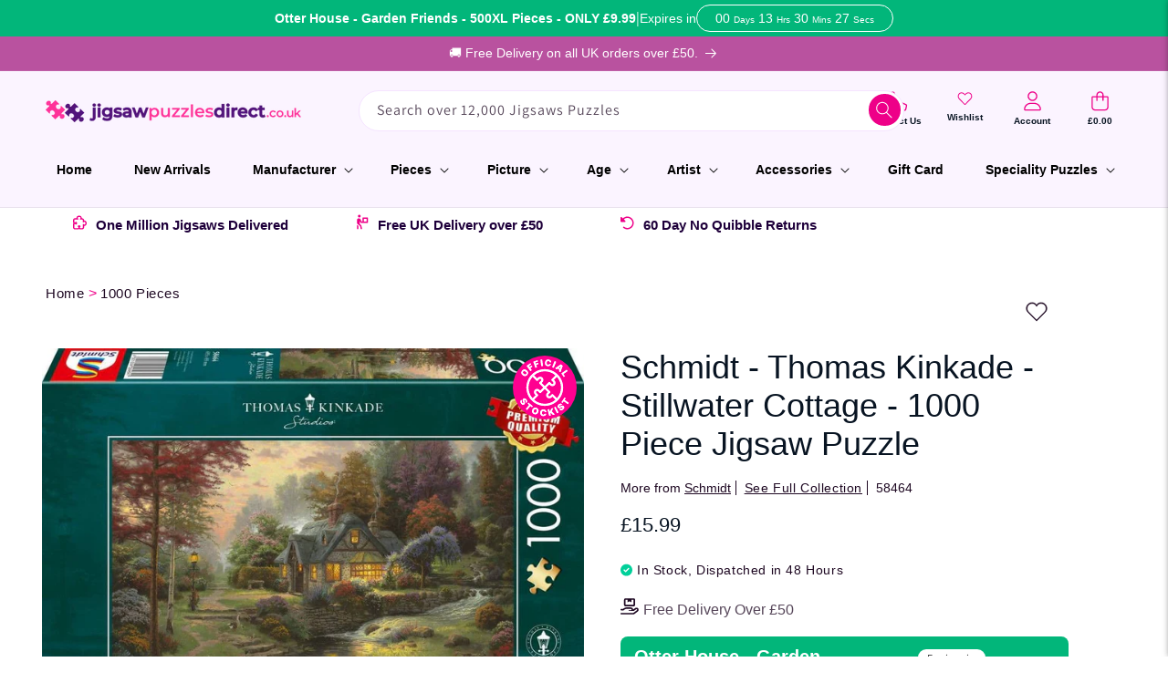

--- FILE ---
content_type: text/html; charset=utf-8
request_url: https://www.jigsawpuzzlesdirect.co.uk/products/schmidt-thomas-kinkade-stillwater-cottage-1000-piece-jigsaw-puzzle
body_size: 91814
content:
<!doctype html>
<html class="no-js" lang="en">
  <head>

<script src="https://stores.enzuzo.com/apps/enzuzo/static/js/__enzuzo-cookiebar.js?uuid=06e133b0-8ed3-11ee-bad6-7ff5cd756338"></script>
    
  <meta name="google-site-verification" content="OpH7QoOXH05VEwspBNZs6xDcWdcNDkwMiUt_TdogBqY" />
    <meta charset="utf-8">
    <meta http-equiv="X-UA-Compatible" content="IE=edge">
    <meta name="viewport" content="width=device-width,initial-scale=1">
    <meta name="theme-color" content="">
    <link rel="canonical" href="https://www.jigsawpuzzlesdirect.co.uk/products/schmidt-thomas-kinkade-stillwater-cottage-1000-piece-jigsaw-puzzle">

<!-- Google Tag Manager -->
<script>(function(w,d,s,l,i){w[l]=w[l]||[];w[l].push({'gtm.start':
new Date().getTime(),event:'gtm.js'});var f=d.getElementsByTagName(s)[0],
j=d.createElement(s),dl=l!='dataLayer'?'&l='+l:'';j.async=true;j.src=
'https://www.googletagmanager.com/gtm.js?id='+i+dl;f.parentNode.insertBefore(j,f);
})(window,document,'script','dataLayer','GTM-59N56ZGT');</script>
<!-- End Google Tag Manager --><link rel="icon" type="image/png" href="//www.jigsawpuzzlesdirect.co.uk/cdn/shop/files/JPDFavicon.png?crop=center&height=32&v=1699872563&width=32"><link rel="preconnect" href="https://fonts.shopifycdn.com" crossorigin><title>
      Schmidt - Thomas Kinkade - Stillwater Cottage - 1000 Piece Jigsaw Puzzle - Jigsaw Puzzles Direct
</title>

    
      <meta name="description" content="Thomas Kinkade - Stillwater Cottage - 1000 Piece Jigsaw Puzzle From Schmidt - Free UK Delivery on orders over £50">
    

   <link href="//cdnjs.cloudflare.com/ajax/libs/font-awesome/4.7.0/css/font-awesome.min.css" rel="stylesheet" type="text/css" media="all" />

    

<meta property="og:site_name" content="Jigsaw Puzzles Direct">
<meta property="og:url" content="https://www.jigsawpuzzlesdirect.co.uk/products/schmidt-thomas-kinkade-stillwater-cottage-1000-piece-jigsaw-puzzle">
<meta property="og:title" content="Schmidt - Thomas Kinkade - Stillwater Cottage - 1000 Piece Jigsaw Puzzle - Jigsaw Puzzles Direct">
<meta property="og:type" content="product">
<meta property="og:description" content="Thomas Kinkade - Stillwater Cottage - 1000 Piece Jigsaw Puzzle From Schmidt - Free UK Delivery on orders over £50"><meta property="og:image" content="http://www.jigsawpuzzlesdirect.co.uk/cdn/shop/products/schmidt-thomas-kinkade-stillwater-cottage-1000-piece-jigsaw-puzzle-192132-p.jpg?v=1749812920">
  <meta property="og:image:secure_url" content="https://www.jigsawpuzzlesdirect.co.uk/cdn/shop/products/schmidt-thomas-kinkade-stillwater-cottage-1000-piece-jigsaw-puzzle-192132-p.jpg?v=1749812920">
  <meta property="og:image:width" content="1024">
  <meta property="og:image:height" content="813"><meta property="og:price:amount" content="15.99">
  <meta property="og:price:currency" content="GBP"><meta name="twitter:card" content="summary_large_image">
<meta name="twitter:title" content="Schmidt - Thomas Kinkade - Stillwater Cottage - 1000 Piece Jigsaw Puzzle - Jigsaw Puzzles Direct">
<meta name="twitter:description" content="Thomas Kinkade - Stillwater Cottage - 1000 Piece Jigsaw Puzzle From Schmidt - Free UK Delivery on orders over £50">


    <script src="//www.jigsawpuzzlesdirect.co.uk/cdn/shop/t/9/assets/constants.js?v=58251544750838685771736905268" defer="defer"></script>
    <script src="//www.jigsawpuzzlesdirect.co.uk/cdn/shop/t/9/assets/pubsub.js?v=158357773527763999511736905264" defer="defer"></script>
    <script src="//www.jigsawpuzzlesdirect.co.uk/cdn/shop/t/9/assets/global.js?v=140255194725997095401736905261" defer="defer"></script><script src="//www.jigsawpuzzlesdirect.co.uk/cdn/shop/t/9/assets/animations.js?v=114255849464433187621736905263" defer="defer"></script><link href="//www.jigsawpuzzlesdirect.co.uk/cdn/shop/t/9/assets/swiper-bundle.min.css?v=147350667925548173411736905263" rel="stylesheet" type="text/css" media="all" />
<script src="https://cdn.jsdelivr.net/npm/swiper@11/swiper-bundle.min.js"></script>

    <script>
  const boostSDAssetFileURL = "\/\/www.jigsawpuzzlesdirect.co.uk\/cdn\/shop\/t\/9\/assets\/boost_sd_assets_file_url.gif?v=4833";
  window.boostSDAssetFileURL = boostSDAssetFileURL;

  if (window.boostSDAppConfig) {
    window.boostSDAppConfig.generalSettings.custom_js_asset_url = "//www.jigsawpuzzlesdirect.co.uk/cdn/shop/t/9/assets/boost-sd-custom.js?v=160962118398746674481736905262";
    window.boostSDAppConfig.generalSettings.custom_css_asset_url = "//www.jigsawpuzzlesdirect.co.uk/cdn/shop/t/9/assets/boost-sd-custom.css?v=72809539502277619291736905266";
  }

  
</script>
<style>
    .boost-sd__modal {
        display: none !important;
    }
</style>
    <script>window.performance && window.performance.mark && window.performance.mark('shopify.content_for_header.start');</script><meta name="facebook-domain-verification" content="kplam926xrdtvzcpn2byq8dsxtq9mv">
<meta id="shopify-digital-wallet" name="shopify-digital-wallet" content="/78804844830/digital_wallets/dialog">
<meta name="shopify-checkout-api-token" content="63afbe6ac455efd8cf7bc7c769812bdf">
<meta id="in-context-paypal-metadata" data-shop-id="78804844830" data-venmo-supported="false" data-environment="production" data-locale="en_US" data-paypal-v4="true" data-currency="GBP">
<link rel="alternate" type="application/json+oembed" href="https://www.jigsawpuzzlesdirect.co.uk/products/schmidt-thomas-kinkade-stillwater-cottage-1000-piece-jigsaw-puzzle.oembed">
<script async="async" src="/checkouts/internal/preloads.js?locale=en-GB"></script>
<link rel="preconnect" href="https://shop.app" crossorigin="anonymous">
<script async="async" src="https://shop.app/checkouts/internal/preloads.js?locale=en-GB&shop_id=78804844830" crossorigin="anonymous"></script>
<script id="apple-pay-shop-capabilities" type="application/json">{"shopId":78804844830,"countryCode":"GB","currencyCode":"GBP","merchantCapabilities":["supports3DS"],"merchantId":"gid:\/\/shopify\/Shop\/78804844830","merchantName":"Jigsaw Puzzles Direct","requiredBillingContactFields":["postalAddress","email","phone"],"requiredShippingContactFields":["postalAddress","email","phone"],"shippingType":"shipping","supportedNetworks":["visa","maestro","masterCard","amex","discover","elo"],"total":{"type":"pending","label":"Jigsaw Puzzles Direct","amount":"1.00"},"shopifyPaymentsEnabled":true,"supportsSubscriptions":true}</script>
<script id="shopify-features" type="application/json">{"accessToken":"63afbe6ac455efd8cf7bc7c769812bdf","betas":["rich-media-storefront-analytics"],"domain":"www.jigsawpuzzlesdirect.co.uk","predictiveSearch":true,"shopId":78804844830,"locale":"en"}</script>
<script>var Shopify = Shopify || {};
Shopify.shop = "jigsaw-puzzles-direct.myshopify.com";
Shopify.locale = "en";
Shopify.currency = {"active":"GBP","rate":"1.0"};
Shopify.country = "GB";
Shopify.theme = {"name":"jigsaw-puzzles-direct\/main","id":176950280571,"schema_name":"Dawn","schema_version":"10.0.0","theme_store_id":null,"role":"main"};
Shopify.theme.handle = "null";
Shopify.theme.style = {"id":null,"handle":null};
Shopify.cdnHost = "www.jigsawpuzzlesdirect.co.uk/cdn";
Shopify.routes = Shopify.routes || {};
Shopify.routes.root = "/";</script>
<script type="module">!function(o){(o.Shopify=o.Shopify||{}).modules=!0}(window);</script>
<script>!function(o){function n(){var o=[];function n(){o.push(Array.prototype.slice.apply(arguments))}return n.q=o,n}var t=o.Shopify=o.Shopify||{};t.loadFeatures=n(),t.autoloadFeatures=n()}(window);</script>
<script>
  window.ShopifyPay = window.ShopifyPay || {};
  window.ShopifyPay.apiHost = "shop.app\/pay";
  window.ShopifyPay.redirectState = null;
</script>
<script id="shop-js-analytics" type="application/json">{"pageType":"product"}</script>
<script defer="defer" async type="module" src="//www.jigsawpuzzlesdirect.co.uk/cdn/shopifycloud/shop-js/modules/v2/client.init-shop-cart-sync_BdyHc3Nr.en.esm.js"></script>
<script defer="defer" async type="module" src="//www.jigsawpuzzlesdirect.co.uk/cdn/shopifycloud/shop-js/modules/v2/chunk.common_Daul8nwZ.esm.js"></script>
<script type="module">
  await import("//www.jigsawpuzzlesdirect.co.uk/cdn/shopifycloud/shop-js/modules/v2/client.init-shop-cart-sync_BdyHc3Nr.en.esm.js");
await import("//www.jigsawpuzzlesdirect.co.uk/cdn/shopifycloud/shop-js/modules/v2/chunk.common_Daul8nwZ.esm.js");

  window.Shopify.SignInWithShop?.initShopCartSync?.({"fedCMEnabled":true,"windoidEnabled":true});

</script>
<script>
  window.Shopify = window.Shopify || {};
  if (!window.Shopify.featureAssets) window.Shopify.featureAssets = {};
  window.Shopify.featureAssets['shop-js'] = {"shop-cart-sync":["modules/v2/client.shop-cart-sync_QYOiDySF.en.esm.js","modules/v2/chunk.common_Daul8nwZ.esm.js"],"init-fed-cm":["modules/v2/client.init-fed-cm_DchLp9rc.en.esm.js","modules/v2/chunk.common_Daul8nwZ.esm.js"],"shop-button":["modules/v2/client.shop-button_OV7bAJc5.en.esm.js","modules/v2/chunk.common_Daul8nwZ.esm.js"],"init-windoid":["modules/v2/client.init-windoid_DwxFKQ8e.en.esm.js","modules/v2/chunk.common_Daul8nwZ.esm.js"],"shop-cash-offers":["modules/v2/client.shop-cash-offers_DWtL6Bq3.en.esm.js","modules/v2/chunk.common_Daul8nwZ.esm.js","modules/v2/chunk.modal_CQq8HTM6.esm.js"],"shop-toast-manager":["modules/v2/client.shop-toast-manager_CX9r1SjA.en.esm.js","modules/v2/chunk.common_Daul8nwZ.esm.js"],"init-shop-email-lookup-coordinator":["modules/v2/client.init-shop-email-lookup-coordinator_UhKnw74l.en.esm.js","modules/v2/chunk.common_Daul8nwZ.esm.js"],"pay-button":["modules/v2/client.pay-button_DzxNnLDY.en.esm.js","modules/v2/chunk.common_Daul8nwZ.esm.js"],"avatar":["modules/v2/client.avatar_BTnouDA3.en.esm.js"],"init-shop-cart-sync":["modules/v2/client.init-shop-cart-sync_BdyHc3Nr.en.esm.js","modules/v2/chunk.common_Daul8nwZ.esm.js"],"shop-login-button":["modules/v2/client.shop-login-button_D8B466_1.en.esm.js","modules/v2/chunk.common_Daul8nwZ.esm.js","modules/v2/chunk.modal_CQq8HTM6.esm.js"],"init-customer-accounts-sign-up":["modules/v2/client.init-customer-accounts-sign-up_C8fpPm4i.en.esm.js","modules/v2/client.shop-login-button_D8B466_1.en.esm.js","modules/v2/chunk.common_Daul8nwZ.esm.js","modules/v2/chunk.modal_CQq8HTM6.esm.js"],"init-shop-for-new-customer-accounts":["modules/v2/client.init-shop-for-new-customer-accounts_CVTO0Ztu.en.esm.js","modules/v2/client.shop-login-button_D8B466_1.en.esm.js","modules/v2/chunk.common_Daul8nwZ.esm.js","modules/v2/chunk.modal_CQq8HTM6.esm.js"],"init-customer-accounts":["modules/v2/client.init-customer-accounts_dRgKMfrE.en.esm.js","modules/v2/client.shop-login-button_D8B466_1.en.esm.js","modules/v2/chunk.common_Daul8nwZ.esm.js","modules/v2/chunk.modal_CQq8HTM6.esm.js"],"shop-follow-button":["modules/v2/client.shop-follow-button_CkZpjEct.en.esm.js","modules/v2/chunk.common_Daul8nwZ.esm.js","modules/v2/chunk.modal_CQq8HTM6.esm.js"],"lead-capture":["modules/v2/client.lead-capture_BntHBhfp.en.esm.js","modules/v2/chunk.common_Daul8nwZ.esm.js","modules/v2/chunk.modal_CQq8HTM6.esm.js"],"checkout-modal":["modules/v2/client.checkout-modal_CfxcYbTm.en.esm.js","modules/v2/chunk.common_Daul8nwZ.esm.js","modules/v2/chunk.modal_CQq8HTM6.esm.js"],"shop-login":["modules/v2/client.shop-login_Da4GZ2H6.en.esm.js","modules/v2/chunk.common_Daul8nwZ.esm.js","modules/v2/chunk.modal_CQq8HTM6.esm.js"],"payment-terms":["modules/v2/client.payment-terms_MV4M3zvL.en.esm.js","modules/v2/chunk.common_Daul8nwZ.esm.js","modules/v2/chunk.modal_CQq8HTM6.esm.js"]};
</script>
<script>(function() {
  var isLoaded = false;
  function asyncLoad() {
    if (isLoaded) return;
    isLoaded = true;
    var urls = ["https:\/\/ecommplugins-scripts.trustpilot.com\/v2.1\/js\/header.min.js?settings=eyJrZXkiOiI1YmN1ZjBhMkpIS0dtbU13IiwicyI6Im5vbmUifQ==\u0026v=2.5\u0026shop=jigsaw-puzzles-direct.myshopify.com","https:\/\/ecommplugins-trustboxsettings.trustpilot.com\/jigsaw-puzzles-direct.myshopify.com.js?settings=1699270897747\u0026shop=jigsaw-puzzles-direct.myshopify.com","https:\/\/widget.trustpilot.com\/bootstrap\/v5\/tp.widget.sync.bootstrap.min.js?shop=jigsaw-puzzles-direct.myshopify.com","https:\/\/stores.enzuzo.com\/apps\/enzuzo\/static\/js\/__enzuzo-cookiebar.js?uuid=06e133b0-8ed3-11ee-bad6-7ff5cd756338\u0026shop=jigsaw-puzzles-direct.myshopify.com"];
    for (var i = 0; i < urls.length; i++) {
      var s = document.createElement('script');
      s.type = 'text/javascript';
      s.async = true;
      s.src = urls[i];
      var x = document.getElementsByTagName('script')[0];
      x.parentNode.insertBefore(s, x);
    }
  };
  if(window.attachEvent) {
    window.attachEvent('onload', asyncLoad);
  } else {
    window.addEventListener('load', asyncLoad, false);
  }
})();</script>
<script id="__st">var __st={"a":78804844830,"offset":0,"reqid":"56997b83-5c67-4391-b678-2a3ab7a6acf2-1768940960","pageurl":"www.jigsawpuzzlesdirect.co.uk\/products\/schmidt-thomas-kinkade-stillwater-cottage-1000-piece-jigsaw-puzzle","u":"08cd53a82c07","p":"product","rtyp":"product","rid":8860371910942};</script>
<script>window.ShopifyPaypalV4VisibilityTracking = true;</script>
<script id="captcha-bootstrap">!function(){'use strict';const t='contact',e='account',n='new_comment',o=[[t,t],['blogs',n],['comments',n],[t,'customer']],c=[[e,'customer_login'],[e,'guest_login'],[e,'recover_customer_password'],[e,'create_customer']],r=t=>t.map((([t,e])=>`form[action*='/${t}']:not([data-nocaptcha='true']) input[name='form_type'][value='${e}']`)).join(','),a=t=>()=>t?[...document.querySelectorAll(t)].map((t=>t.form)):[];function s(){const t=[...o],e=r(t);return a(e)}const i='password',u='form_key',d=['recaptcha-v3-token','g-recaptcha-response','h-captcha-response',i],f=()=>{try{return window.sessionStorage}catch{return}},m='__shopify_v',_=t=>t.elements[u];function p(t,e,n=!1){try{const o=window.sessionStorage,c=JSON.parse(o.getItem(e)),{data:r}=function(t){const{data:e,action:n}=t;return t[m]||n?{data:e,action:n}:{data:t,action:n}}(c);for(const[e,n]of Object.entries(r))t.elements[e]&&(t.elements[e].value=n);n&&o.removeItem(e)}catch(o){console.error('form repopulation failed',{error:o})}}const l='form_type',E='cptcha';function T(t){t.dataset[E]=!0}const w=window,h=w.document,L='Shopify',v='ce_forms',y='captcha';let A=!1;((t,e)=>{const n=(g='f06e6c50-85a8-45c8-87d0-21a2b65856fe',I='https://cdn.shopify.com/shopifycloud/storefront-forms-hcaptcha/ce_storefront_forms_captcha_hcaptcha.v1.5.2.iife.js',D={infoText:'Protected by hCaptcha',privacyText:'Privacy',termsText:'Terms'},(t,e,n)=>{const o=w[L][v],c=o.bindForm;if(c)return c(t,g,e,D).then(n);var r;o.q.push([[t,g,e,D],n]),r=I,A||(h.body.append(Object.assign(h.createElement('script'),{id:'captcha-provider',async:!0,src:r})),A=!0)});var g,I,D;w[L]=w[L]||{},w[L][v]=w[L][v]||{},w[L][v].q=[],w[L][y]=w[L][y]||{},w[L][y].protect=function(t,e){n(t,void 0,e),T(t)},Object.freeze(w[L][y]),function(t,e,n,w,h,L){const[v,y,A,g]=function(t,e,n){const i=e?o:[],u=t?c:[],d=[...i,...u],f=r(d),m=r(i),_=r(d.filter((([t,e])=>n.includes(e))));return[a(f),a(m),a(_),s()]}(w,h,L),I=t=>{const e=t.target;return e instanceof HTMLFormElement?e:e&&e.form},D=t=>v().includes(t);t.addEventListener('submit',(t=>{const e=I(t);if(!e)return;const n=D(e)&&!e.dataset.hcaptchaBound&&!e.dataset.recaptchaBound,o=_(e),c=g().includes(e)&&(!o||!o.value);(n||c)&&t.preventDefault(),c&&!n&&(function(t){try{if(!f())return;!function(t){const e=f();if(!e)return;const n=_(t);if(!n)return;const o=n.value;o&&e.removeItem(o)}(t);const e=Array.from(Array(32),(()=>Math.random().toString(36)[2])).join('');!function(t,e){_(t)||t.append(Object.assign(document.createElement('input'),{type:'hidden',name:u})),t.elements[u].value=e}(t,e),function(t,e){const n=f();if(!n)return;const o=[...t.querySelectorAll(`input[type='${i}']`)].map((({name:t})=>t)),c=[...d,...o],r={};for(const[a,s]of new FormData(t).entries())c.includes(a)||(r[a]=s);n.setItem(e,JSON.stringify({[m]:1,action:t.action,data:r}))}(t,e)}catch(e){console.error('failed to persist form',e)}}(e),e.submit())}));const S=(t,e)=>{t&&!t.dataset[E]&&(n(t,e.some((e=>e===t))),T(t))};for(const o of['focusin','change'])t.addEventListener(o,(t=>{const e=I(t);D(e)&&S(e,y())}));const B=e.get('form_key'),M=e.get(l),P=B&&M;t.addEventListener('DOMContentLoaded',(()=>{const t=y();if(P)for(const e of t)e.elements[l].value===M&&p(e,B);[...new Set([...A(),...v().filter((t=>'true'===t.dataset.shopifyCaptcha))])].forEach((e=>S(e,t)))}))}(h,new URLSearchParams(w.location.search),n,t,e,['guest_login'])})(!0,!0)}();</script>
<script integrity="sha256-4kQ18oKyAcykRKYeNunJcIwy7WH5gtpwJnB7kiuLZ1E=" data-source-attribution="shopify.loadfeatures" defer="defer" src="//www.jigsawpuzzlesdirect.co.uk/cdn/shopifycloud/storefront/assets/storefront/load_feature-a0a9edcb.js" crossorigin="anonymous"></script>
<script crossorigin="anonymous" defer="defer" src="//www.jigsawpuzzlesdirect.co.uk/cdn/shopifycloud/storefront/assets/shopify_pay/storefront-65b4c6d7.js?v=20250812"></script>
<script data-source-attribution="shopify.dynamic_checkout.dynamic.init">var Shopify=Shopify||{};Shopify.PaymentButton=Shopify.PaymentButton||{isStorefrontPortableWallets:!0,init:function(){window.Shopify.PaymentButton.init=function(){};var t=document.createElement("script");t.src="https://www.jigsawpuzzlesdirect.co.uk/cdn/shopifycloud/portable-wallets/latest/portable-wallets.en.js",t.type="module",document.head.appendChild(t)}};
</script>
<script data-source-attribution="shopify.dynamic_checkout.buyer_consent">
  function portableWalletsHideBuyerConsent(e){var t=document.getElementById("shopify-buyer-consent"),n=document.getElementById("shopify-subscription-policy-button");t&&n&&(t.classList.add("hidden"),t.setAttribute("aria-hidden","true"),n.removeEventListener("click",e))}function portableWalletsShowBuyerConsent(e){var t=document.getElementById("shopify-buyer-consent"),n=document.getElementById("shopify-subscription-policy-button");t&&n&&(t.classList.remove("hidden"),t.removeAttribute("aria-hidden"),n.addEventListener("click",e))}window.Shopify?.PaymentButton&&(window.Shopify.PaymentButton.hideBuyerConsent=portableWalletsHideBuyerConsent,window.Shopify.PaymentButton.showBuyerConsent=portableWalletsShowBuyerConsent);
</script>
<script data-source-attribution="shopify.dynamic_checkout.cart.bootstrap">document.addEventListener("DOMContentLoaded",(function(){function t(){return document.querySelector("shopify-accelerated-checkout-cart, shopify-accelerated-checkout")}if(t())Shopify.PaymentButton.init();else{new MutationObserver((function(e,n){t()&&(Shopify.PaymentButton.init(),n.disconnect())})).observe(document.body,{childList:!0,subtree:!0})}}));
</script>
<link id="shopify-accelerated-checkout-styles" rel="stylesheet" media="screen" href="https://www.jigsawpuzzlesdirect.co.uk/cdn/shopifycloud/portable-wallets/latest/accelerated-checkout-backwards-compat.css" crossorigin="anonymous">
<style id="shopify-accelerated-checkout-cart">
        #shopify-buyer-consent {
  margin-top: 1em;
  display: inline-block;
  width: 100%;
}

#shopify-buyer-consent.hidden {
  display: none;
}

#shopify-subscription-policy-button {
  background: none;
  border: none;
  padding: 0;
  text-decoration: underline;
  font-size: inherit;
  cursor: pointer;
}

#shopify-subscription-policy-button::before {
  box-shadow: none;
}

      </style>
<script id="sections-script" data-sections="header" defer="defer" src="//www.jigsawpuzzlesdirect.co.uk/cdn/shop/t/9/compiled_assets/scripts.js?v=4833"></script>
<script>window.performance && window.performance.mark && window.performance.mark('shopify.content_for_header.end');</script>


    <style data-shopify>
      @font-face {
  font-family: Assistant;
  font-weight: 400;
  font-style: normal;
  font-display: swap;
  src: url("//www.jigsawpuzzlesdirect.co.uk/cdn/fonts/assistant/assistant_n4.9120912a469cad1cc292572851508ca49d12e768.woff2") format("woff2"),
       url("//www.jigsawpuzzlesdirect.co.uk/cdn/fonts/assistant/assistant_n4.6e9875ce64e0fefcd3f4446b7ec9036b3ddd2985.woff") format("woff");
}

      @font-face {
  font-family: Assistant;
  font-weight: 700;
  font-style: normal;
  font-display: swap;
  src: url("//www.jigsawpuzzlesdirect.co.uk/cdn/fonts/assistant/assistant_n7.bf44452348ec8b8efa3aa3068825305886b1c83c.woff2") format("woff2"),
       url("//www.jigsawpuzzlesdirect.co.uk/cdn/fonts/assistant/assistant_n7.0c887fee83f6b3bda822f1150b912c72da0f7b64.woff") format("woff");
}

      
      
      @font-face {
  font-family: Assistant;
  font-weight: 400;
  font-style: normal;
  font-display: swap;
  src: url("//www.jigsawpuzzlesdirect.co.uk/cdn/fonts/assistant/assistant_n4.9120912a469cad1cc292572851508ca49d12e768.woff2") format("woff2"),
       url("//www.jigsawpuzzlesdirect.co.uk/cdn/fonts/assistant/assistant_n4.6e9875ce64e0fefcd3f4446b7ec9036b3ddd2985.woff") format("woff");
}


      
        :root,
        .color-background-1 {
          --color-background: 255,255,255;
        
          --gradient-background: #ffffff;
        
        --color-foreground: 30,8,34;
        --color-shadow: 18,18,18;
        --color-button: 18,18,18;
        --color-button-text: 255,255,255;
        --color-secondary-button: 255,255,255;
        --color-secondary-button-text: 18,18,18;
        --color-link: 18,18,18;
        --color-badge-foreground: 30,8,34;
        --color-badge-background: 255,255,255;
        --color-badge-border: 30,8,34;
        --payment-terms-background-color: rgb(255 255 255);
      }
      
        
        .color-background-2 {
          --color-background: 243,243,243;
        
          --gradient-background: #f3f3f3;
        
        --color-foreground: 18,18,18;
        --color-shadow: 18,18,18;
        --color-button: 18,18,18;
        --color-button-text: 243,243,243;
        --color-secondary-button: 243,243,243;
        --color-secondary-button-text: 18,18,18;
        --color-link: 18,18,18;
        --color-badge-foreground: 18,18,18;
        --color-badge-background: 243,243,243;
        --color-badge-border: 18,18,18;
        --payment-terms-background-color: rgb(243 243 243);
      }
      
        
        .color-inverse {
          --color-background: 36,40,51;
        
          --gradient-background: #242833;
        
        --color-foreground: 255,255,255;
        --color-shadow: 18,18,18;
        --color-button: 255,255,255;
        --color-button-text: 0,0,0;
        --color-secondary-button: 36,40,51;
        --color-secondary-button-text: 255,255,255;
        --color-link: 255,255,255;
        --color-badge-foreground: 255,255,255;
        --color-badge-background: 36,40,51;
        --color-badge-border: 255,255,255;
        --payment-terms-background-color: rgb(36 40 51);
      }
      
        
        .color-accent-1 {
          --color-background: 18,18,18;
        
          --gradient-background: #121212;
        
        --color-foreground: 255,255,255;
        --color-shadow: 18,18,18;
        --color-button: 255,255,255;
        --color-button-text: 18,18,18;
        --color-secondary-button: 18,18,18;
        --color-secondary-button-text: 255,255,255;
        --color-link: 255,255,255;
        --color-badge-foreground: 255,255,255;
        --color-badge-background: 18,18,18;
        --color-badge-border: 255,255,255;
        --payment-terms-background-color: rgb(18 18 18);
      }
      
        
        .color-accent-2 {
          --color-background: 62,0,105;
        
          --gradient-background: #3e0069;
        
        --color-foreground: 255,255,255;
        --color-shadow: 18,18,18;
        --color-button: 255,255,255;
        --color-button-text: 62,0,105;
        --color-secondary-button: 62,0,105;
        --color-secondary-button-text: 255,255,255;
        --color-link: 255,255,255;
        --color-badge-foreground: 255,255,255;
        --color-badge-background: 62,0,105;
        --color-badge-border: 255,255,255;
        --payment-terms-background-color: rgb(62 0 105);
      }
      
        
        .color-scheme-afe28809-591f-4f52-953d-695a10e063bc {
          --color-background: 251,244,255;
        
          --gradient-background: #fbf4ff;
        
        --color-foreground: 30,8,34;
        --color-shadow: 62,0,105;
        --color-button: 62,0,105;
        --color-button-text: 255,255,255;
        --color-secondary-button: 251,244,255;
        --color-secondary-button-text: 62,0,105;
        --color-link: 62,0,105;
        --color-badge-foreground: 30,8,34;
        --color-badge-background: 251,244,255;
        --color-badge-border: 30,8,34;
        --payment-terms-background-color: rgb(251 244 255);
      }
      
        
        .color-scheme-8e8f3424-3838-4b5e-bc01-d52aff5a012e {
          --color-background: 251,244,255;
        
          --gradient-background: #fbf4ff;
        
        --color-foreground: 18,18,18;
        --color-shadow: 18,18,18;
        --color-button: 62,0,105;
        --color-button-text: 255,255,255;
        --color-secondary-button: 251,244,255;
        --color-secondary-button-text: 62,0,105;
        --color-link: 62,0,105;
        --color-badge-foreground: 18,18,18;
        --color-badge-background: 251,244,255;
        --color-badge-border: 18,18,18;
        --payment-terms-background-color: rgb(251 244 255);
      }
      
        
        .color-scheme-62c4db4b-f3a0-4f4d-bb8d-020a7d645d9a {
          --color-background: 255,255,255;
        
          --gradient-background: #ffffff;
        
        --color-foreground: 255,255,255;
        --color-shadow: 18,18,18;
        --color-button: 238,0,136;
        --color-button-text: 255,255,255;
        --color-secondary-button: 255,255,255;
        --color-secondary-button-text: 18,18,18;
        --color-link: 18,18,18;
        --color-badge-foreground: 255,255,255;
        --color-badge-background: 255,255,255;
        --color-badge-border: 255,255,255;
        --payment-terms-background-color: rgb(255 255 255);
      }
      
        
        .color-scheme-2fe0a51f-954c-4838-903a-02901afe08a9 {
          --color-background: 185,82,159;
        
          --gradient-background: #b9529f;
        
        --color-foreground: 255,255,255;
        --color-shadow: 18,18,18;
        --color-button: 18,18,18;
        --color-button-text: 255,255,255;
        --color-secondary-button: 185,82,159;
        --color-secondary-button-text: 18,18,18;
        --color-link: 18,18,18;
        --color-badge-foreground: 255,255,255;
        --color-badge-background: 185,82,159;
        --color-badge-border: 255,255,255;
        --payment-terms-background-color: rgb(185 82 159);
      }
      

      body, .color-background-1, .color-background-2, .color-inverse, .color-accent-1, .color-accent-2, .color-scheme-afe28809-591f-4f52-953d-695a10e063bc, .color-scheme-8e8f3424-3838-4b5e-bc01-d52aff5a012e, .color-scheme-62c4db4b-f3a0-4f4d-bb8d-020a7d645d9a, .color-scheme-2fe0a51f-954c-4838-903a-02901afe08a9 {
        color: rgba(var(--color-foreground), 0.75);
        background-color: rgb(var(--color-background));
      }

      :root {
        --font-body-family: Assistant, sans-serif;
        --font-body-style: normal;
        --font-body-weight: 400;
        --font-body-weight-bold: 700;

        --font-heading-family: Assistant, sans-serif;
        --font-heading-style: normal;
        --font-heading-weight: 400;

        --font-body-scale: 1.0;
        --font-heading-scale: 1.35;

        --media-padding: px;
        --media-border-opacity: 0.05;
        --media-border-width: 1px;
        --media-radius: 0px;
        --media-shadow-opacity: 0.0;
        --media-shadow-horizontal-offset: 0px;
        --media-shadow-vertical-offset: 4px;
        --media-shadow-blur-radius: 5px;
        --media-shadow-visible: 0;

        --page-width: 160rem;
        --page-width-margin: 0rem;

        --product-card-image-padding: 0.0rem;
        --product-card-corner-radius: 0.0rem;
        --product-card-text-alignment: left;
        --product-card-border-width: 0.0rem;
        --product-card-border-opacity: 0.1;
        --product-card-shadow-opacity: 0.0;
        --product-card-shadow-visible: 0;
        --product-card-shadow-horizontal-offset: 0.0rem;
        --product-card-shadow-vertical-offset: 0.4rem;
        --product-card-shadow-blur-radius: 0.5rem;

        --collection-card-image-padding: 0.0rem;
        --collection-card-corner-radius: 0.0rem;
        --collection-card-text-alignment: left;
        --collection-card-border-width: 0.0rem;
        --collection-card-border-opacity: 0.1;
        --collection-card-shadow-opacity: 0.0;
        --collection-card-shadow-visible: 0;
        --collection-card-shadow-horizontal-offset: 0.0rem;
        --collection-card-shadow-vertical-offset: 0.4rem;
        --collection-card-shadow-blur-radius: 0.5rem;

        --blog-card-image-padding: 0.0rem;
        --blog-card-corner-radius: 0.0rem;
        --blog-card-text-alignment: left;
        --blog-card-border-width: 0.0rem;
        --blog-card-border-opacity: 0.1;
        --blog-card-shadow-opacity: 0.0;
        --blog-card-shadow-visible: 0;
        --blog-card-shadow-horizontal-offset: 0.0rem;
        --blog-card-shadow-vertical-offset: 0.4rem;
        --blog-card-shadow-blur-radius: 0.5rem;

        --badge-corner-radius: 4.0rem;

        --popup-border-width: 1px;
        --popup-border-opacity: 0.1;
        --popup-corner-radius: 0px;
        --popup-shadow-opacity: 0.0;
        --popup-shadow-horizontal-offset: 0px;
        --popup-shadow-vertical-offset: 4px;
        --popup-shadow-blur-radius: 5px;

        --drawer-border-width: 1px;
        --drawer-border-opacity: 0.1;
        --drawer-shadow-opacity: 0.0;
        --drawer-shadow-horizontal-offset: 0px;
        --drawer-shadow-vertical-offset: 4px;
        --drawer-shadow-blur-radius: 5px;

        --spacing-sections-desktop: 0px;
        --spacing-sections-mobile: 0px;

        --grid-desktop-vertical-spacing: 8px;
        --grid-desktop-horizontal-spacing: 8px;
        --grid-mobile-vertical-spacing: 4px;
        --grid-mobile-horizontal-spacing: 4px;

        --text-boxes-border-opacity: 0.1;
        --text-boxes-border-width: 0px;
        --text-boxes-radius: 0px;
        --text-boxes-shadow-opacity: 0.0;
        --text-boxes-shadow-visible: 0;
        --text-boxes-shadow-horizontal-offset: 0px;
        --text-boxes-shadow-vertical-offset: 4px;
        --text-boxes-shadow-blur-radius: 5px;

        --buttons-radius: 0px;
        --buttons-radius-outset: 0px;
        --buttons-border-width: 1px;
        --buttons-border-opacity: 1.0;
        --buttons-shadow-opacity: 0.0;
        --buttons-shadow-visible: 0;
        --buttons-shadow-horizontal-offset: 0px;
        --buttons-shadow-vertical-offset: 4px;
        --buttons-shadow-blur-radius: 5px;
        --buttons-border-offset: 0px;

        --inputs-radius: 0px;
        --inputs-border-width: 1px;
        --inputs-border-opacity: 0.55;
        --inputs-shadow-opacity: 0.0;
        --inputs-shadow-horizontal-offset: 0px;
        --inputs-margin-offset: 0px;
        --inputs-shadow-vertical-offset: 4px;
        --inputs-shadow-blur-radius: 5px;
        --inputs-radius-outset: 0px;

        --variant-pills-radius: 40px;
        --variant-pills-border-width: 1px;
        --variant-pills-border-opacity: 0.55;
        --variant-pills-shadow-opacity: 0.0;
        --variant-pills-shadow-horizontal-offset: 0px;
        --variant-pills-shadow-vertical-offset: 4px;
        --variant-pills-shadow-blur-radius: 5px;
      }

      *,
      *::before,
      *::after {
        box-sizing: inherit;
      }

      html {
        box-sizing: border-box;
        font-size: calc(var(--font-body-scale) * 62.5%);
        height: 100%;
      }

      body {
        display: grid;
        grid-template-rows: auto auto 1fr auto;
        grid-template-columns: 100%;
        min-height: 100%;
        margin: 0;
        font-size: 1.5rem;
        letter-spacing: 0.06rem;
        line-height: calc(1 + 0.8 / var(--font-body-scale));
        font-family: var(--font-body-family);
        font-style: var(--font-body-style);
        font-weight: var(--font-body-weight);
      }


      @media screen and (min-width: 750px) {
        body {
          font-size: 1.6rem;
        }
      }
    </style>
    <link href="//www.jigsawpuzzlesdirect.co.uk/cdn/shop/t/9/assets/smarte-global-overrides.css?v=15656674645046144601736905267" rel="stylesheet" type="text/css" media="all" />
    <link href="//www.jigsawpuzzlesdirect.co.uk/cdn/shop/t/9/assets/base.css?v=114484247552046217321736905264" rel="stylesheet" type="text/css" media="all" />
    <link href="//www.jigsawpuzzlesdirect.co.uk/cdn/shop/t/9/assets/slick.css?v=148087380840829260091736905261" rel="stylesheet" type="text/css" media="all" />
    <link href="//www.jigsawpuzzlesdirect.co.uk/cdn/shop/t/9/assets/slick-theme.css?v=120788253262830016161736905264" rel="stylesheet" type="text/css" media="all" />

    <style>
      @font-face {
        font-family: 'Figtree';
        src: url('https://cdn.shopify.com/s/files/1/0784/2866/8183/files/Figtree-Medium.woff2?v=1709824848') format('woff2'),
        url('https://cdn.shopify.com/s/files/1/0784/2866/8183/files/Figtree-Medium.woff?v=1709824848') format('woff'),
        url('https://cdn.shopify.com/s/files/1/0784/2866/8183/files/Figtree-Medium.otf?v=1709824953') format('opentype'),
        font-style: normal;
        font-display:swap;
        }
        @font-face {
        font-family: 'Figtree-Bold';
        src: url('https://cdn.shopify.com/s/files/1/0784/2866/8183/files/Figtree-Black.woff2?v=1709824848') format('woff2'),
        url('https://cdn.shopify.com/s/files/1/0784/2866/8183/files/Figtree-Black.woff?v=1709824848') format('woff'),
        url('https://cdn.shopify.com/s/files/1/0784/2866/8183/files/Figtree-Black.otf?v=1709824953') format('opentype'),
        font-style: normal;
        font-display:swap;
        }
        @font-face {
          font-family: 'Figtree-Semi';
          src: url('https://cdn.shopify.com/s/files/1/0788/0484/4830/files/Figtree-Bold.woff2?v=1727341618') format('woff2'),
          url('https://cdn.shopify.com/s/files/1/0788/0484/4830/files/Figtree-Bold.woff?v=1727341618') format('woff'),
          url('https://cdn.shopify.com/s/files/1/0788/0484/4830/files/Figtree-Bold.otf?v=1727341618') format('opentype'),
          font-style: normal;
          font-display:swap;
          }
    </style>

    <link rel="stylesheet" href="https://use.typekit.net/ama6xlj.css" crossorigin>
   <script src="https://ajax.googleapis.com/ajax/libs/jquery/3.3.1/jquery.min.js"></script>
    <script src="//www.jigsawpuzzlesdirect.co.uk/cdn/shop/t/9/assets/slick.min.js?v=76710120236947389751736905269"></script><link rel="preload" as="font" href="//www.jigsawpuzzlesdirect.co.uk/cdn/fonts/assistant/assistant_n4.9120912a469cad1cc292572851508ca49d12e768.woff2" type="font/woff2" crossorigin><link rel="preload" as="font" href="//www.jigsawpuzzlesdirect.co.uk/cdn/fonts/assistant/assistant_n4.9120912a469cad1cc292572851508ca49d12e768.woff2" type="font/woff2" crossorigin><link
        rel="stylesheet"
        href="//www.jigsawpuzzlesdirect.co.uk/cdn/shop/t/9/assets/component-predictive-search.css?v=118923337488134913561736905268"
        media="print"
        onload="this.media='all'"
      ><script>
      document.documentElement.className = document.documentElement.className.replace('no-js', 'js');
      if (Shopify.designMode) {
        document.documentElement.classList.add('shopify-design-mode');
      }
    </script>
  <!-- BEGIN app block: shopify://apps/klaviyo-email-marketing-sms/blocks/klaviyo-onsite-embed/2632fe16-c075-4321-a88b-50b567f42507 -->












  <script async src="https://static.klaviyo.com/onsite/js/WufWEc/klaviyo.js?company_id=WufWEc"></script>
  <script>!function(){if(!window.klaviyo){window._klOnsite=window._klOnsite||[];try{window.klaviyo=new Proxy({},{get:function(n,i){return"push"===i?function(){var n;(n=window._klOnsite).push.apply(n,arguments)}:function(){for(var n=arguments.length,o=new Array(n),w=0;w<n;w++)o[w]=arguments[w];var t="function"==typeof o[o.length-1]?o.pop():void 0,e=new Promise((function(n){window._klOnsite.push([i].concat(o,[function(i){t&&t(i),n(i)}]))}));return e}}})}catch(n){window.klaviyo=window.klaviyo||[],window.klaviyo.push=function(){var n;(n=window._klOnsite).push.apply(n,arguments)}}}}();</script>

  
    <script id="viewed_product">
      if (item == null) {
        var _learnq = _learnq || [];

        var MetafieldReviews = null
        var MetafieldYotpoRating = null
        var MetafieldYotpoCount = null
        var MetafieldLooxRating = null
        var MetafieldLooxCount = null
        var okendoProduct = null
        var okendoProductReviewCount = null
        var okendoProductReviewAverageValue = null
        try {
          // The following fields are used for Customer Hub recently viewed in order to add reviews.
          // This information is not part of __kla_viewed. Instead, it is part of __kla_viewed_reviewed_items
          MetafieldReviews = {};
          MetafieldYotpoRating = null
          MetafieldYotpoCount = null
          MetafieldLooxRating = null
          MetafieldLooxCount = null

          okendoProduct = null
          // If the okendo metafield is not legacy, it will error, which then requires the new json formatted data
          if (okendoProduct && 'error' in okendoProduct) {
            okendoProduct = null
          }
          okendoProductReviewCount = okendoProduct ? okendoProduct.reviewCount : null
          okendoProductReviewAverageValue = okendoProduct ? okendoProduct.reviewAverageValue : null
        } catch (error) {
          console.error('Error in Klaviyo onsite reviews tracking:', error);
        }

        var item = {
          Name: "Schmidt - Thomas Kinkade - Stillwater Cottage - 1000 Piece Jigsaw Puzzle",
          ProductID: 8860371910942,
          Categories: ["1000 Pieces","Adult","Landscape","MANUFACTURER","Schmidt","Thomas Kinkade"],
          ImageURL: "https://www.jigsawpuzzlesdirect.co.uk/cdn/shop/products/schmidt-thomas-kinkade-stillwater-cottage-1000-piece-jigsaw-puzzle-192132-p_grande.jpg?v=1749812920",
          URL: "https://www.jigsawpuzzlesdirect.co.uk/products/schmidt-thomas-kinkade-stillwater-cottage-1000-piece-jigsaw-puzzle",
          Brand: "Schmidt",
          Price: "£15.99",
          Value: "15.99",
          CompareAtPrice: "£0.00"
        };
        _learnq.push(['track', 'Viewed Product', item]);
        _learnq.push(['trackViewedItem', {
          Title: item.Name,
          ItemId: item.ProductID,
          Categories: item.Categories,
          ImageUrl: item.ImageURL,
          Url: item.URL,
          Metadata: {
            Brand: item.Brand,
            Price: item.Price,
            Value: item.Value,
            CompareAtPrice: item.CompareAtPrice
          },
          metafields:{
            reviews: MetafieldReviews,
            yotpo:{
              rating: MetafieldYotpoRating,
              count: MetafieldYotpoCount,
            },
            loox:{
              rating: MetafieldLooxRating,
              count: MetafieldLooxCount,
            },
            okendo: {
              rating: okendoProductReviewAverageValue,
              count: okendoProductReviewCount,
            }
          }
        }]);
      }
    </script>
  




  <script>
    window.klaviyoReviewsProductDesignMode = false
  </script>







<!-- END app block --><!-- BEGIN app block: shopify://apps/simprosys-google-shopping-feed/blocks/core_settings_block/1f0b859e-9fa6-4007-97e8-4513aff5ff3b --><!-- BEGIN: GSF App Core Tags & Scripts by Simprosys Google Shopping Feed -->









<!-- END: GSF App Core Tags & Scripts by Simprosys Google Shopping Feed -->
<!-- END app block --><script src="https://cdn.shopify.com/extensions/019b0e91-1c68-7c26-ae97-ff5a1a20b150/beast-fbt-152/assets/fbt-react.js" type="text/javascript" defer="defer"></script>
<link href="https://cdn.shopify.com/extensions/019b7315-273a-71f2-af67-0d43dab6018a/iwish-633/assets/main.505ed1e9.chunk.css" rel="stylesheet" type="text/css" media="all">
<link href="https://monorail-edge.shopifysvc.com" rel="dns-prefetch">
<script>(function(){if ("sendBeacon" in navigator && "performance" in window) {try {var session_token_from_headers = performance.getEntriesByType('navigation')[0].serverTiming.find(x => x.name == '_s').description;} catch {var session_token_from_headers = undefined;}var session_cookie_matches = document.cookie.match(/_shopify_s=([^;]*)/);var session_token_from_cookie = session_cookie_matches && session_cookie_matches.length === 2 ? session_cookie_matches[1] : "";var session_token = session_token_from_headers || session_token_from_cookie || "";function handle_abandonment_event(e) {var entries = performance.getEntries().filter(function(entry) {return /monorail-edge.shopifysvc.com/.test(entry.name);});if (!window.abandonment_tracked && entries.length === 0) {window.abandonment_tracked = true;var currentMs = Date.now();var navigation_start = performance.timing.navigationStart;var payload = {shop_id: 78804844830,url: window.location.href,navigation_start,duration: currentMs - navigation_start,session_token,page_type: "product"};window.navigator.sendBeacon("https://monorail-edge.shopifysvc.com/v1/produce", JSON.stringify({schema_id: "online_store_buyer_site_abandonment/1.1",payload: payload,metadata: {event_created_at_ms: currentMs,event_sent_at_ms: currentMs}}));}}window.addEventListener('pagehide', handle_abandonment_event);}}());</script>
<script id="web-pixels-manager-setup">(function e(e,d,r,n,o){if(void 0===o&&(o={}),!Boolean(null===(a=null===(i=window.Shopify)||void 0===i?void 0:i.analytics)||void 0===a?void 0:a.replayQueue)){var i,a;window.Shopify=window.Shopify||{};var t=window.Shopify;t.analytics=t.analytics||{};var s=t.analytics;s.replayQueue=[],s.publish=function(e,d,r){return s.replayQueue.push([e,d,r]),!0};try{self.performance.mark("wpm:start")}catch(e){}var l=function(){var e={modern:/Edge?\/(1{2}[4-9]|1[2-9]\d|[2-9]\d{2}|\d{4,})\.\d+(\.\d+|)|Firefox\/(1{2}[4-9]|1[2-9]\d|[2-9]\d{2}|\d{4,})\.\d+(\.\d+|)|Chrom(ium|e)\/(9{2}|\d{3,})\.\d+(\.\d+|)|(Maci|X1{2}).+ Version\/(15\.\d+|(1[6-9]|[2-9]\d|\d{3,})\.\d+)([,.]\d+|)( \(\w+\)|)( Mobile\/\w+|) Safari\/|Chrome.+OPR\/(9{2}|\d{3,})\.\d+\.\d+|(CPU[ +]OS|iPhone[ +]OS|CPU[ +]iPhone|CPU IPhone OS|CPU iPad OS)[ +]+(15[._]\d+|(1[6-9]|[2-9]\d|\d{3,})[._]\d+)([._]\d+|)|Android:?[ /-](13[3-9]|1[4-9]\d|[2-9]\d{2}|\d{4,})(\.\d+|)(\.\d+|)|Android.+Firefox\/(13[5-9]|1[4-9]\d|[2-9]\d{2}|\d{4,})\.\d+(\.\d+|)|Android.+Chrom(ium|e)\/(13[3-9]|1[4-9]\d|[2-9]\d{2}|\d{4,})\.\d+(\.\d+|)|SamsungBrowser\/([2-9]\d|\d{3,})\.\d+/,legacy:/Edge?\/(1[6-9]|[2-9]\d|\d{3,})\.\d+(\.\d+|)|Firefox\/(5[4-9]|[6-9]\d|\d{3,})\.\d+(\.\d+|)|Chrom(ium|e)\/(5[1-9]|[6-9]\d|\d{3,})\.\d+(\.\d+|)([\d.]+$|.*Safari\/(?![\d.]+ Edge\/[\d.]+$))|(Maci|X1{2}).+ Version\/(10\.\d+|(1[1-9]|[2-9]\d|\d{3,})\.\d+)([,.]\d+|)( \(\w+\)|)( Mobile\/\w+|) Safari\/|Chrome.+OPR\/(3[89]|[4-9]\d|\d{3,})\.\d+\.\d+|(CPU[ +]OS|iPhone[ +]OS|CPU[ +]iPhone|CPU IPhone OS|CPU iPad OS)[ +]+(10[._]\d+|(1[1-9]|[2-9]\d|\d{3,})[._]\d+)([._]\d+|)|Android:?[ /-](13[3-9]|1[4-9]\d|[2-9]\d{2}|\d{4,})(\.\d+|)(\.\d+|)|Mobile Safari.+OPR\/([89]\d|\d{3,})\.\d+\.\d+|Android.+Firefox\/(13[5-9]|1[4-9]\d|[2-9]\d{2}|\d{4,})\.\d+(\.\d+|)|Android.+Chrom(ium|e)\/(13[3-9]|1[4-9]\d|[2-9]\d{2}|\d{4,})\.\d+(\.\d+|)|Android.+(UC? ?Browser|UCWEB|U3)[ /]?(15\.([5-9]|\d{2,})|(1[6-9]|[2-9]\d|\d{3,})\.\d+)\.\d+|SamsungBrowser\/(5\.\d+|([6-9]|\d{2,})\.\d+)|Android.+MQ{2}Browser\/(14(\.(9|\d{2,})|)|(1[5-9]|[2-9]\d|\d{3,})(\.\d+|))(\.\d+|)|K[Aa][Ii]OS\/(3\.\d+|([4-9]|\d{2,})\.\d+)(\.\d+|)/},d=e.modern,r=e.legacy,n=navigator.userAgent;return n.match(d)?"modern":n.match(r)?"legacy":"unknown"}(),u="modern"===l?"modern":"legacy",c=(null!=n?n:{modern:"",legacy:""})[u],f=function(e){return[e.baseUrl,"/wpm","/b",e.hashVersion,"modern"===e.buildTarget?"m":"l",".js"].join("")}({baseUrl:d,hashVersion:r,buildTarget:u}),m=function(e){var d=e.version,r=e.bundleTarget,n=e.surface,o=e.pageUrl,i=e.monorailEndpoint;return{emit:function(e){var a=e.status,t=e.errorMsg,s=(new Date).getTime(),l=JSON.stringify({metadata:{event_sent_at_ms:s},events:[{schema_id:"web_pixels_manager_load/3.1",payload:{version:d,bundle_target:r,page_url:o,status:a,surface:n,error_msg:t},metadata:{event_created_at_ms:s}}]});if(!i)return console&&console.warn&&console.warn("[Web Pixels Manager] No Monorail endpoint provided, skipping logging."),!1;try{return self.navigator.sendBeacon.bind(self.navigator)(i,l)}catch(e){}var u=new XMLHttpRequest;try{return u.open("POST",i,!0),u.setRequestHeader("Content-Type","text/plain"),u.send(l),!0}catch(e){return console&&console.warn&&console.warn("[Web Pixels Manager] Got an unhandled error while logging to Monorail."),!1}}}}({version:r,bundleTarget:l,surface:e.surface,pageUrl:self.location.href,monorailEndpoint:e.monorailEndpoint});try{o.browserTarget=l,function(e){var d=e.src,r=e.async,n=void 0===r||r,o=e.onload,i=e.onerror,a=e.sri,t=e.scriptDataAttributes,s=void 0===t?{}:t,l=document.createElement("script"),u=document.querySelector("head"),c=document.querySelector("body");if(l.async=n,l.src=d,a&&(l.integrity=a,l.crossOrigin="anonymous"),s)for(var f in s)if(Object.prototype.hasOwnProperty.call(s,f))try{l.dataset[f]=s[f]}catch(e){}if(o&&l.addEventListener("load",o),i&&l.addEventListener("error",i),u)u.appendChild(l);else{if(!c)throw new Error("Did not find a head or body element to append the script");c.appendChild(l)}}({src:f,async:!0,onload:function(){if(!function(){var e,d;return Boolean(null===(d=null===(e=window.Shopify)||void 0===e?void 0:e.analytics)||void 0===d?void 0:d.initialized)}()){var d=window.webPixelsManager.init(e)||void 0;if(d){var r=window.Shopify.analytics;r.replayQueue.forEach((function(e){var r=e[0],n=e[1],o=e[2];d.publishCustomEvent(r,n,o)})),r.replayQueue=[],r.publish=d.publishCustomEvent,r.visitor=d.visitor,r.initialized=!0}}},onerror:function(){return m.emit({status:"failed",errorMsg:"".concat(f," has failed to load")})},sri:function(e){var d=/^sha384-[A-Za-z0-9+/=]+$/;return"string"==typeof e&&d.test(e)}(c)?c:"",scriptDataAttributes:o}),m.emit({status:"loading"})}catch(e){m.emit({status:"failed",errorMsg:(null==e?void 0:e.message)||"Unknown error"})}}})({shopId: 78804844830,storefrontBaseUrl: "https://www.jigsawpuzzlesdirect.co.uk",extensionsBaseUrl: "https://extensions.shopifycdn.com/cdn/shopifycloud/web-pixels-manager",monorailEndpoint: "https://monorail-edge.shopifysvc.com/unstable/produce_batch",surface: "storefront-renderer",enabledBetaFlags: ["2dca8a86"],webPixelsConfigList: [{"id":"2114879867","configuration":"{\"accountID\":\"WufWEc\",\"webPixelConfig\":\"eyJlbmFibGVBZGRlZFRvQ2FydEV2ZW50cyI6IHRydWV9\"}","eventPayloadVersion":"v1","runtimeContext":"STRICT","scriptVersion":"524f6c1ee37bacdca7657a665bdca589","type":"APP","apiClientId":123074,"privacyPurposes":["ANALYTICS","MARKETING"],"dataSharingAdjustments":{"protectedCustomerApprovalScopes":["read_customer_address","read_customer_email","read_customer_name","read_customer_personal_data","read_customer_phone"]}},{"id":"803143966","configuration":"{\"config\":\"{\\\"pixel_id\\\":\\\"G-VXSMH9JNR7\\\",\\\"gtag_events\\\":[{\\\"type\\\":\\\"purchase\\\",\\\"action_label\\\":\\\"G-VXSMH9JNR7\\\"},{\\\"type\\\":\\\"page_view\\\",\\\"action_label\\\":\\\"G-VXSMH9JNR7\\\"},{\\\"type\\\":\\\"view_item\\\",\\\"action_label\\\":\\\"G-VXSMH9JNR7\\\"},{\\\"type\\\":\\\"search\\\",\\\"action_label\\\":\\\"G-VXSMH9JNR7\\\"},{\\\"type\\\":\\\"add_to_cart\\\",\\\"action_label\\\":\\\"G-VXSMH9JNR7\\\"},{\\\"type\\\":\\\"begin_checkout\\\",\\\"action_label\\\":\\\"G-VXSMH9JNR7\\\"},{\\\"type\\\":\\\"add_payment_info\\\",\\\"action_label\\\":\\\"G-VXSMH9JNR7\\\"}],\\\"enable_monitoring_mode\\\":false}\"}","eventPayloadVersion":"v1","runtimeContext":"OPEN","scriptVersion":"b2a88bafab3e21179ed38636efcd8a93","type":"APP","apiClientId":1780363,"privacyPurposes":[],"dataSharingAdjustments":{"protectedCustomerApprovalScopes":["read_customer_address","read_customer_email","read_customer_name","read_customer_personal_data","read_customer_phone"]}},{"id":"747634974","configuration":"{\"shopID\":\"78804844830\",\"pixelEndpoint\":\"https:\\\/\\\/beast-fbt.gadget.app\\\/pixel\\\/conversion-attribution\"}","eventPayloadVersion":"v1","runtimeContext":"STRICT","scriptVersion":"a89a9871d6810015ae86b1719f8bc702","type":"APP","apiClientId":124379594753,"privacyPurposes":[],"dataSharingAdjustments":{"protectedCustomerApprovalScopes":["read_customer_personal_data"]}},{"id":"384237854","configuration":"{\"pixel_id\":\"862282548885144\",\"pixel_type\":\"facebook_pixel\",\"metaapp_system_user_token\":\"-\"}","eventPayloadVersion":"v1","runtimeContext":"OPEN","scriptVersion":"ca16bc87fe92b6042fbaa3acc2fbdaa6","type":"APP","apiClientId":2329312,"privacyPurposes":["ANALYTICS","MARKETING","SALE_OF_DATA"],"dataSharingAdjustments":{"protectedCustomerApprovalScopes":["read_customer_address","read_customer_email","read_customer_name","read_customer_personal_data","read_customer_phone"]}},{"id":"190775582","configuration":"{\"tagID\":\"2614235631368\"}","eventPayloadVersion":"v1","runtimeContext":"STRICT","scriptVersion":"18031546ee651571ed29edbe71a3550b","type":"APP","apiClientId":3009811,"privacyPurposes":["ANALYTICS","MARKETING","SALE_OF_DATA"],"dataSharingAdjustments":{"protectedCustomerApprovalScopes":["read_customer_address","read_customer_email","read_customer_name","read_customer_personal_data","read_customer_phone"]}},{"id":"97255710","eventPayloadVersion":"1","runtimeContext":"LAX","scriptVersion":"1","type":"CUSTOM","privacyPurposes":["ANALYTICS","MARKETING","SALE_OF_DATA"],"name":"Google Ads Purchase Tracking"},{"id":"shopify-app-pixel","configuration":"{}","eventPayloadVersion":"v1","runtimeContext":"STRICT","scriptVersion":"0450","apiClientId":"shopify-pixel","type":"APP","privacyPurposes":["ANALYTICS","MARKETING"]},{"id":"shopify-custom-pixel","eventPayloadVersion":"v1","runtimeContext":"LAX","scriptVersion":"0450","apiClientId":"shopify-pixel","type":"CUSTOM","privacyPurposes":["ANALYTICS","MARKETING"]}],isMerchantRequest: false,initData: {"shop":{"name":"Jigsaw Puzzles Direct","paymentSettings":{"currencyCode":"GBP"},"myshopifyDomain":"jigsaw-puzzles-direct.myshopify.com","countryCode":"GB","storefrontUrl":"https:\/\/www.jigsawpuzzlesdirect.co.uk"},"customer":null,"cart":null,"checkout":null,"productVariants":[{"price":{"amount":15.99,"currencyCode":"GBP"},"product":{"title":"Schmidt - Thomas Kinkade - Stillwater Cottage - 1000 Piece Jigsaw Puzzle","vendor":"Schmidt","id":"8860371910942","untranslatedTitle":"Schmidt - Thomas Kinkade - Stillwater Cottage - 1000 Piece Jigsaw Puzzle","url":"\/products\/schmidt-thomas-kinkade-stillwater-cottage-1000-piece-jigsaw-puzzle","type":"Schmidt"},"id":"47299051847966","image":{"src":"\/\/www.jigsawpuzzlesdirect.co.uk\/cdn\/shop\/products\/schmidt-thomas-kinkade-stillwater-cottage-1000-piece-jigsaw-puzzle-192132-p.jpg?v=1749812920"},"sku":"58464","title":"Default Title","untranslatedTitle":"Default Title"}],"purchasingCompany":null},},"https://www.jigsawpuzzlesdirect.co.uk/cdn","fcfee988w5aeb613cpc8e4bc33m6693e112",{"modern":"","legacy":""},{"shopId":"78804844830","storefrontBaseUrl":"https:\/\/www.jigsawpuzzlesdirect.co.uk","extensionBaseUrl":"https:\/\/extensions.shopifycdn.com\/cdn\/shopifycloud\/web-pixels-manager","surface":"storefront-renderer","enabledBetaFlags":"[\"2dca8a86\"]","isMerchantRequest":"false","hashVersion":"fcfee988w5aeb613cpc8e4bc33m6693e112","publish":"custom","events":"[[\"page_viewed\",{}],[\"product_viewed\",{\"productVariant\":{\"price\":{\"amount\":15.99,\"currencyCode\":\"GBP\"},\"product\":{\"title\":\"Schmidt - Thomas Kinkade - Stillwater Cottage - 1000 Piece Jigsaw Puzzle\",\"vendor\":\"Schmidt\",\"id\":\"8860371910942\",\"untranslatedTitle\":\"Schmidt - Thomas Kinkade - Stillwater Cottage - 1000 Piece Jigsaw Puzzle\",\"url\":\"\/products\/schmidt-thomas-kinkade-stillwater-cottage-1000-piece-jigsaw-puzzle\",\"type\":\"Schmidt\"},\"id\":\"47299051847966\",\"image\":{\"src\":\"\/\/www.jigsawpuzzlesdirect.co.uk\/cdn\/shop\/products\/schmidt-thomas-kinkade-stillwater-cottage-1000-piece-jigsaw-puzzle-192132-p.jpg?v=1749812920\"},\"sku\":\"58464\",\"title\":\"Default Title\",\"untranslatedTitle\":\"Default Title\"}}]]"});</script><script>
  window.ShopifyAnalytics = window.ShopifyAnalytics || {};
  window.ShopifyAnalytics.meta = window.ShopifyAnalytics.meta || {};
  window.ShopifyAnalytics.meta.currency = 'GBP';
  var meta = {"product":{"id":8860371910942,"gid":"gid:\/\/shopify\/Product\/8860371910942","vendor":"Schmidt","type":"Schmidt","handle":"schmidt-thomas-kinkade-stillwater-cottage-1000-piece-jigsaw-puzzle","variants":[{"id":47299051847966,"price":1599,"name":"Schmidt - Thomas Kinkade - Stillwater Cottage - 1000 Piece Jigsaw Puzzle","public_title":null,"sku":"58464"}],"remote":false},"page":{"pageType":"product","resourceType":"product","resourceId":8860371910942,"requestId":"56997b83-5c67-4391-b678-2a3ab7a6acf2-1768940960"}};
  for (var attr in meta) {
    window.ShopifyAnalytics.meta[attr] = meta[attr];
  }
</script>
<script class="analytics">
  (function () {
    var customDocumentWrite = function(content) {
      var jquery = null;

      if (window.jQuery) {
        jquery = window.jQuery;
      } else if (window.Checkout && window.Checkout.$) {
        jquery = window.Checkout.$;
      }

      if (jquery) {
        jquery('body').append(content);
      }
    };

    var hasLoggedConversion = function(token) {
      if (token) {
        return document.cookie.indexOf('loggedConversion=' + token) !== -1;
      }
      return false;
    }

    var setCookieIfConversion = function(token) {
      if (token) {
        var twoMonthsFromNow = new Date(Date.now());
        twoMonthsFromNow.setMonth(twoMonthsFromNow.getMonth() + 2);

        document.cookie = 'loggedConversion=' + token + '; expires=' + twoMonthsFromNow;
      }
    }

    var trekkie = window.ShopifyAnalytics.lib = window.trekkie = window.trekkie || [];
    if (trekkie.integrations) {
      return;
    }
    trekkie.methods = [
      'identify',
      'page',
      'ready',
      'track',
      'trackForm',
      'trackLink'
    ];
    trekkie.factory = function(method) {
      return function() {
        var args = Array.prototype.slice.call(arguments);
        args.unshift(method);
        trekkie.push(args);
        return trekkie;
      };
    };
    for (var i = 0; i < trekkie.methods.length; i++) {
      var key = trekkie.methods[i];
      trekkie[key] = trekkie.factory(key);
    }
    trekkie.load = function(config) {
      trekkie.config = config || {};
      trekkie.config.initialDocumentCookie = document.cookie;
      var first = document.getElementsByTagName('script')[0];
      var script = document.createElement('script');
      script.type = 'text/javascript';
      script.onerror = function(e) {
        var scriptFallback = document.createElement('script');
        scriptFallback.type = 'text/javascript';
        scriptFallback.onerror = function(error) {
                var Monorail = {
      produce: function produce(monorailDomain, schemaId, payload) {
        var currentMs = new Date().getTime();
        var event = {
          schema_id: schemaId,
          payload: payload,
          metadata: {
            event_created_at_ms: currentMs,
            event_sent_at_ms: currentMs
          }
        };
        return Monorail.sendRequest("https://" + monorailDomain + "/v1/produce", JSON.stringify(event));
      },
      sendRequest: function sendRequest(endpointUrl, payload) {
        // Try the sendBeacon API
        if (window && window.navigator && typeof window.navigator.sendBeacon === 'function' && typeof window.Blob === 'function' && !Monorail.isIos12()) {
          var blobData = new window.Blob([payload], {
            type: 'text/plain'
          });

          if (window.navigator.sendBeacon(endpointUrl, blobData)) {
            return true;
          } // sendBeacon was not successful

        } // XHR beacon

        var xhr = new XMLHttpRequest();

        try {
          xhr.open('POST', endpointUrl);
          xhr.setRequestHeader('Content-Type', 'text/plain');
          xhr.send(payload);
        } catch (e) {
          console.log(e);
        }

        return false;
      },
      isIos12: function isIos12() {
        return window.navigator.userAgent.lastIndexOf('iPhone; CPU iPhone OS 12_') !== -1 || window.navigator.userAgent.lastIndexOf('iPad; CPU OS 12_') !== -1;
      }
    };
    Monorail.produce('monorail-edge.shopifysvc.com',
      'trekkie_storefront_load_errors/1.1',
      {shop_id: 78804844830,
      theme_id: 176950280571,
      app_name: "storefront",
      context_url: window.location.href,
      source_url: "//www.jigsawpuzzlesdirect.co.uk/cdn/s/trekkie.storefront.cd680fe47e6c39ca5d5df5f0a32d569bc48c0f27.min.js"});

        };
        scriptFallback.async = true;
        scriptFallback.src = '//www.jigsawpuzzlesdirect.co.uk/cdn/s/trekkie.storefront.cd680fe47e6c39ca5d5df5f0a32d569bc48c0f27.min.js';
        first.parentNode.insertBefore(scriptFallback, first);
      };
      script.async = true;
      script.src = '//www.jigsawpuzzlesdirect.co.uk/cdn/s/trekkie.storefront.cd680fe47e6c39ca5d5df5f0a32d569bc48c0f27.min.js';
      first.parentNode.insertBefore(script, first);
    };
    trekkie.load(
      {"Trekkie":{"appName":"storefront","development":false,"defaultAttributes":{"shopId":78804844830,"isMerchantRequest":null,"themeId":176950280571,"themeCityHash":"12645777311556229603","contentLanguage":"en","currency":"GBP","eventMetadataId":"dab7a0b9-442b-426d-a904-fdcdabdd0047"},"isServerSideCookieWritingEnabled":true,"monorailRegion":"shop_domain","enabledBetaFlags":["65f19447"]},"Session Attribution":{},"S2S":{"facebookCapiEnabled":true,"source":"trekkie-storefront-renderer","apiClientId":580111}}
    );

    var loaded = false;
    trekkie.ready(function() {
      if (loaded) return;
      loaded = true;

      window.ShopifyAnalytics.lib = window.trekkie;

      var originalDocumentWrite = document.write;
      document.write = customDocumentWrite;
      try { window.ShopifyAnalytics.merchantGoogleAnalytics.call(this); } catch(error) {};
      document.write = originalDocumentWrite;

      window.ShopifyAnalytics.lib.page(null,{"pageType":"product","resourceType":"product","resourceId":8860371910942,"requestId":"56997b83-5c67-4391-b678-2a3ab7a6acf2-1768940960","shopifyEmitted":true});

      var match = window.location.pathname.match(/checkouts\/(.+)\/(thank_you|post_purchase)/)
      var token = match? match[1]: undefined;
      if (!hasLoggedConversion(token)) {
        setCookieIfConversion(token);
        window.ShopifyAnalytics.lib.track("Viewed Product",{"currency":"GBP","variantId":47299051847966,"productId":8860371910942,"productGid":"gid:\/\/shopify\/Product\/8860371910942","name":"Schmidt - Thomas Kinkade - Stillwater Cottage - 1000 Piece Jigsaw Puzzle","price":"15.99","sku":"58464","brand":"Schmidt","variant":null,"category":"Schmidt","nonInteraction":true,"remote":false},undefined,undefined,{"shopifyEmitted":true});
      window.ShopifyAnalytics.lib.track("monorail:\/\/trekkie_storefront_viewed_product\/1.1",{"currency":"GBP","variantId":47299051847966,"productId":8860371910942,"productGid":"gid:\/\/shopify\/Product\/8860371910942","name":"Schmidt - Thomas Kinkade - Stillwater Cottage - 1000 Piece Jigsaw Puzzle","price":"15.99","sku":"58464","brand":"Schmidt","variant":null,"category":"Schmidt","nonInteraction":true,"remote":false,"referer":"https:\/\/www.jigsawpuzzlesdirect.co.uk\/products\/schmidt-thomas-kinkade-stillwater-cottage-1000-piece-jigsaw-puzzle"});
      }
    });


        var eventsListenerScript = document.createElement('script');
        eventsListenerScript.async = true;
        eventsListenerScript.src = "//www.jigsawpuzzlesdirect.co.uk/cdn/shopifycloud/storefront/assets/shop_events_listener-3da45d37.js";
        document.getElementsByTagName('head')[0].appendChild(eventsListenerScript);

})();</script>
<script
  defer
  src="https://www.jigsawpuzzlesdirect.co.uk/cdn/shopifycloud/perf-kit/shopify-perf-kit-3.0.4.min.js"
  data-application="storefront-renderer"
  data-shop-id="78804844830"
  data-render-region="gcp-us-east1"
  data-page-type="product"
  data-theme-instance-id="176950280571"
  data-theme-name="Dawn"
  data-theme-version="10.0.0"
  data-monorail-region="shop_domain"
  data-resource-timing-sampling-rate="10"
  data-shs="true"
  data-shs-beacon="true"
  data-shs-export-with-fetch="true"
  data-shs-logs-sample-rate="1"
  data-shs-beacon-endpoint="https://www.jigsawpuzzlesdirect.co.uk/api/collect"
></script>
</head>

  <body class="gradient product ">
    <a class="skip-to-content-link button visually-hidden" href="#MainContent">
      Skip to content
    </a>

    <link href="//www.jigsawpuzzlesdirect.co.uk/cdn/shop/t/9/assets/smarte-global-overrides.css?v=15656674645046144601736905267" rel="stylesheet" type="text/css" media="all" />


<script src="//www.jigsawpuzzlesdirect.co.uk/cdn/shop/t/9/assets/cart.js?v=66284795038847861801736905265" defer="defer"></script>
<link href="//www.jigsawpuzzlesdirect.co.uk/cdn/shop/t/9/assets/smarte-cart-drawers.css?v=102626319132045676431768816673" rel="stylesheet" type="text/css" media="all" />

<style>
  .drawer {
    visibility: hidden;
  }
</style>

<cart-drawer class="drawer is-empty">
  <div id="CartDrawer" class="cart-drawer">
    <div id="CartDrawer-Overlay" class="cart-drawer__overlay"></div>
    <div
      class="drawer__inner"
      role="dialog"
      aria-modal="true"
      aria-label="Your cart"
      tabindex="-1"
    >
      
        <div class="announcement-bar announcement-bar--drawer" role="region" aria-label="Announcement" style="background: #3E0069;">
        
          <a href="/collections/1000-pieces" class="announcement-bar__link link link--text focus-inset animate-arrow">
            
            <p class="announcement-bar__message h5" style="font-size:14px;">
              <span>🚚 Free Delivery on all UK orders over £50.</span>
              
                <svg
  viewBox="0 0 14 10"
  fill="none"
  aria-hidden="true"
  focusable="false"
  class="icon icon-arrow"
  xmlns="http://www.w3.org/2000/svg"
>
  <path fill-rule="evenodd" clip-rule="evenodd" d="M8.537.808a.5.5 0 01.817-.162l4 4a.5.5 0 010 .708l-4 4a.5.5 0 11-.708-.708L11.793 5.5H1a.5.5 0 010-1h10.793L8.646 1.354a.5.5 0 01-.109-.546z" fill="currentColor">
</svg>

              
            </p>
            
          </a>
          
        </div>
      
<div class="drawer__inner-empty">
          <div class="cart-drawer__warnings center">
            <div class="cart-drawer__empty-content">
              <h2 class="cart__empty-text">Your cart is empty</h2>
              <button
                class="drawer__close"
                type="button"
                onclick="this.closest('cart-drawer').close()"
                aria-label="Close"
              >
                <svg
  xmlns="http://www.w3.org/2000/svg"
  aria-hidden="true"
  focusable="false"
  class="icon icon-close"
  fill="none"
  viewBox="0 0 18 17"
>
  <path d="M.865 15.978a.5.5 0 00.707.707l7.433-7.431 7.579 7.282a.501.501 0 00.846-.37.5.5 0 00-.153-.351L9.712 8.546l7.417-7.416a.5.5 0 10-.707-.708L8.991 7.853 1.413.573a.5.5 0 10-.693.72l7.563 7.268-7.418 7.417z" fill="currentColor">
</svg>

              </button>
              <a href="/collections/all" class="button">
                Continue shopping
              </a><p class="cart__login-title h3">Have an account?</p>
                <p class="cart__login-paragraph">
                  <a href="/account/login" class="link underlined-link">Log in</a> to check out faster.
                </p></div>
          </div></div><div class="drawer__header">
        <h2 class="drawer__heading">Your cart</h2>
        <button
          class="drawer__close"
          type="button"
          onclick="this.closest('cart-drawer')?.close();document.querySelector('.boost-sd__button-text-x--as-close-modal-side-cart')?.click();"
          aria-label="Close"
        >
          <svg
  xmlns="http://www.w3.org/2000/svg"
  aria-hidden="true"
  focusable="false"
  class="icon icon-close"
  fill="none"
  viewBox="0 0 18 17"
>
  <path d="M.865 15.978a.5.5 0 00.707.707l7.433-7.431 7.579 7.282a.501.501 0 00.846-.37.5.5 0 00-.153-.351L9.712 8.546l7.417-7.416a.5.5 0 10-.707-.708L8.991 7.853 1.413.573a.5.5 0 10-.693.72l7.563 7.268-7.418 7.417z" fill="currentColor">
</svg>

        </button>
      </div>
      <cart-drawer-items
        
          class=" is-empty"
        
      >
        <form
          action="/cart"
          id="CartDrawer-Form"
          class="cart__contents cart-drawer__form"
          method="post"
        >
          <div id="CartDrawer-CartItems" class="drawer__contents js-contents"><p id="CartDrawer-LiveRegionText" class="visually-hidden" role="status"></p>
            <p id="CartDrawer-LineItemStatus" class="visually-hidden" aria-hidden="true" role="status">
              Loading...
            </p>
          </div>
          <div id="CartDrawer-CartErrors" role="alert"></div>
        </form>
      </cart-drawer-items>
      <div class="drawer__footer"><!-- Start blocks -->
        <!-- Subtotals -->

        <div class="cart-drawer__footer" >
          <div class="totals" role="status">
            <h2 class="totals__subtotal">Subtotal</h2>
            <p class="totals__subtotal-value">£0.00</p>
          </div>

          <div></div>

          <small class="tax-note caption-large rte">Tax included and shipping calculated at checkout
</small>
        </div>

        <!-- CTAs -->

        <div class="cart__ctas" >
          <noscript>
            <button type="submit" class="cart__update-button button button--secondary" form="CartDrawer-Form">
              Update
            </button>
          </noscript>

          <button
            type="submit"
            id="CartDrawer-Checkout"
            class="cart__checkout-button button"
            name="checkout"
            onclick="window.location.href='/cart';"
            
              disabled
            
          >
            <span>
              <svg xmlns="http://www.w3.org/2000/svg" width="15" height="15" viewBox="0 0 15 15" fill="none">
                <path d="M14.7105 11.7857L15.0034 14.4057C15.0202 14.5619 14.9755 14.7015 14.8695 14.8242C14.7635 14.9414 14.6295 15 14.4677 15H0.539139C0.377308 15 0.24338 14.9414 0.137353 14.8242C0.0313261 14.7015 -0.0133168 14.5619 0.00342431 14.4057L0.296393 11.7857H14.7105ZM13.932 4.76284L14.6519 11.25H0.354987L1.07485 4.76284C1.09159 4.62891 1.15019 4.5159 1.25063 4.42383C1.35108 4.33175 1.47106 4.28572 1.61057 4.28572H3.75342V5.35714C3.75342 5.6529 3.85806 5.90541 4.06732 6.11468C4.27658 6.32394 4.52909 6.42857 4.82485 6.42857C5.12061 6.42857 5.37312 6.32394 5.58239 6.11468C5.79165 5.90541 5.89628 5.6529 5.89628 5.35714V4.28572H9.11057V5.35714C9.11057 5.6529 9.2152 5.90541 9.42446 6.11468C9.63373 6.32394 9.88624 6.42857 10.182 6.42857C10.4778 6.42857 10.7303 6.32394 10.9395 6.11468C11.1488 5.90541 11.2534 5.6529 11.2534 5.35714V4.28572H13.3963C13.5358 4.28572 13.6558 4.33175 13.7562 4.42383C13.8567 4.5159 13.9153 4.62891 13.932 4.76284ZM10.7177 3.21429V5.35714C10.7177 5.50223 10.6647 5.62779 10.5587 5.73382C10.4526 5.83984 10.3271 5.89286 10.182 5.89286C10.0369 5.89286 9.91135 5.83984 9.80532 5.73382C9.69929 5.62779 9.64628 5.50223 9.64628 5.35714V3.21429C9.64628 2.62277 9.43702 2.11775 9.01849 1.69922C8.59996 1.28069 8.09494 1.07143 7.50342 1.07143C6.91191 1.07143 6.40688 1.28069 5.98836 1.69922C5.56983 2.11775 5.36057 2.62277 5.36057 3.21429V5.35714C5.36057 5.50223 5.30755 5.62779 5.20153 5.73382C5.0955 5.83984 4.96994 5.89286 4.82485 5.89286C4.67976 5.89286 4.55421 5.83984 4.44818 5.73382C4.34215 5.62779 4.28914 5.50223 4.28914 5.35714V3.21429C4.28914 2.32701 4.60303 1.56948 5.23082 0.941686C5.85861 0.313895 6.61615 0 7.50342 0C8.3907 0 9.14823 0.313895 9.77602 0.941686C10.4038 1.56948 10.7177 2.32701 10.7177 3.21429Z" fill="white"/>
              </svg>
            </span>

            <span>
              Proceed to checkout
            </span>
          </button>
        </div>

        <div class="drawer__cards_footer">
          <svg width="312" height="36" viewBox="0 0 312 36" fill="none" xmlns="http://www.w3.org/2000/svg">
<rect x="1.25049" y="0.5" width="56.7991" height="34.5687" rx="2.5" fill="white"/>
<path fill-rule="evenodd" clip-rule="evenodd" d="M19.268 12.5893C18.8845 13.0622 18.2709 13.4351 17.6573 13.3819C17.5806 12.7425 17.881 12.0631 18.2325 11.6435C18.616 11.1573 19.2871 10.811 19.8304 10.7843C19.8943 11.4504 19.6451 12.1031 19.268 12.5893ZM19.824 13.5084C19.2834 13.476 18.7902 13.6778 18.3918 13.8408C18.1354 13.9457 17.9183 14.0345 17.7531 14.0345C17.5677 14.0345 17.3416 13.941 17.0878 13.8359C16.7552 13.6982 16.375 13.5408 15.9762 13.5483C15.0622 13.5617 14.2121 14.1011 13.7455 14.9603C12.7868 16.6787 13.4962 19.2229 14.423 20.6216C14.8768 21.3143 15.4201 22.0736 16.136 22.0469C16.4509 22.0345 16.6775 21.9344 16.9119 21.8307C17.1819 21.7113 17.4623 21.5874 17.9001 21.5874C18.3227 21.5874 18.5909 21.7081 18.8483 21.824C19.093 21.9342 19.3281 22.0401 19.677 22.0336C20.4184 22.0203 20.885 21.3409 21.3388 20.6482C21.8285 19.9048 22.0437 19.1793 22.0764 19.0692L22.0802 19.0564C22.0795 19.0556 22.0734 19.0527 22.0627 19.0476C21.899 18.9695 20.6477 18.3726 20.6357 16.7719C20.6237 15.4284 21.6282 14.7477 21.7863 14.6405L21.7864 14.6405L21.7864 14.6405L21.7865 14.6404C21.796 14.634 21.8025 14.6296 21.8054 14.6273C21.1662 13.6416 20.1691 13.535 19.824 13.5084ZM24.9565 21.9603V11.5769H28.6957C30.6259 11.5769 31.9746 12.9622 31.9746 14.987C31.9746 17.0117 30.6004 18.4104 28.6445 18.4104H26.5033V21.9603H24.9565ZM26.5032 12.9357H28.2864C29.6287 12.9357 30.3957 13.6816 30.3957 14.9937C30.3957 16.3058 29.6287 17.0584 28.2801 17.0584H26.5032V12.9357ZM37.0816 20.7148C36.6725 21.5274 35.7713 22.0402 34.7998 22.0402C33.3616 22.0402 32.3581 21.1478 32.3581 19.8024C32.3581 18.4703 33.3297 17.7044 35.1257 17.5911L37.056 17.4713V16.8985C37.056 16.0526 36.5255 15.593 35.5795 15.593C34.7998 15.593 34.2309 16.0126 34.1159 16.652H32.7225C32.7672 15.3066 33.9816 14.3276 35.6243 14.3276C37.3948 14.3276 38.5453 15.2933 38.5453 16.7919V21.9603H37.1135V20.7148H37.0816ZM35.2151 20.8082C34.3906 20.8082 33.8665 20.3952 33.8665 19.7625C33.8665 19.1098 34.3714 18.7301 35.3366 18.6702L37.0559 18.557V19.1431C37.0559 20.1155 36.2634 20.8082 35.2151 20.8082ZM43.2942 22.3666C42.6742 24.1849 41.9648 24.7843 40.4563 24.7843C40.3413 24.7843 39.9578 24.771 39.8683 24.7444V23.4989C39.9642 23.5122 40.2007 23.5255 40.3221 23.5255C41.006 23.5255 41.3895 23.2258 41.626 22.4466L41.7666 21.987L39.146 14.4275H40.7631L42.5847 20.5617H42.6167L44.4383 14.4275H46.0107L43.2942 22.3666Z" fill="#081422"/>
<rect x="1.25049" y="0.5" width="56.7991" height="34.5687" rx="2.5" stroke="#F4F9FF"/>
<rect x="64.5503" y="0.5" width="56.7991" height="34.5687" rx="2.5" fill="white"/>
<path fill-rule="evenodd" clip-rule="evenodd" d="M91.6306 21.7353V17.6268H93.7511C94.62 17.6268 95.3534 17.3356 95.9513 16.7614L96.0948 16.6158C97.187 15.427 97.1152 13.5749 95.9513 12.475C95.3694 11.8926 94.5722 11.5772 93.7511 11.5934H90.3472V21.7353H91.6306ZM91.6308 16.3812V12.8388H93.7835C94.246 12.8388 94.6845 13.0167 95.0114 13.3402C95.705 14.0196 95.721 15.1519 95.0512 15.8555C94.7243 16.2033 94.2619 16.3974 93.7835 16.3812H91.6308ZM102.082 15.3379C101.532 14.8284 100.782 14.5696 99.8336 14.5696C98.6139 14.5696 97.6972 15.0225 97.0913 15.9202L98.2233 16.64C98.6378 16.0254 99.2038 15.718 99.9213 15.718C100.376 15.718 100.814 15.8879 101.157 16.1952C101.492 16.4864 101.683 16.9069 101.683 17.3518V17.651C101.189 17.376 100.567 17.2304 99.8017 17.2304C98.9089 17.2304 98.1914 17.4407 97.6573 17.8694C97.1232 18.298 96.8522 18.8642 96.8522 19.584C96.8362 20.2391 97.1152 20.8618 97.6095 21.2824C98.1117 21.7353 98.7495 21.9617 99.4988 21.9617C100.384 21.9617 101.085 21.5654 101.619 20.7728H101.675V21.7353H102.903V17.4569C102.903 16.5592 102.632 15.8475 102.082 15.3379ZM98.5982 20.4575C98.3351 20.2634 98.1756 19.9479 98.1756 19.6083C98.1756 19.2281 98.351 18.9127 98.6939 18.662C99.0447 18.4113 99.4832 18.2819 100.001 18.2819C100.719 18.2738 101.277 18.4355 101.676 18.759C101.676 19.309 101.461 19.7862 101.038 20.1906C100.655 20.5788 100.137 20.7971 99.5948 20.7971C99.2361 20.8052 98.8852 20.6839 98.5982 20.4575ZM105.661 24.7843L109.95 14.796H108.555L106.57 19.7781H106.546L104.513 14.796H103.118L105.932 21.2904L104.338 24.7843H105.661Z" fill="#3C4043"/>
<path d="M87.1999 16.7372C87.1999 16.3409 87.168 15.9446 87.1042 15.5564H81.6914V17.7967H84.7924C84.6649 18.5165 84.2503 19.1635 83.6445 19.5679V21.0237H85.4939C86.5781 20.0127 87.1999 18.5165 87.1999 16.7372Z" fill="#4285F4"/>
<path d="M81.6918 22.431C83.2383 22.431 84.5457 21.9134 85.4943 21.0237L83.6449 19.5679C83.1267 19.9238 82.465 20.126 81.6918 20.126C80.1931 20.126 78.9256 19.0988 78.4712 17.7239H76.5659V19.2282C77.5385 21.1936 79.5234 22.431 81.6918 22.431Z" fill="#34A853"/>
<path d="M78.4712 17.7239C78.232 17.0041 78.232 16.2196 78.4712 15.4917V13.9955H76.5656C75.7444 15.6373 75.7444 17.5783 76.5656 19.2201L78.4712 17.7239Z" fill="#FBBC04"/>
<path d="M81.6918 13.0897C82.5129 13.0735 83.3021 13.3889 83.892 13.9631L85.5342 12.2971C84.4899 11.3104 83.1187 10.7685 81.6918 10.7847C79.5234 10.7847 77.5385 12.0302 76.5659 13.9955L78.4712 15.4998C78.9256 14.1168 80.1931 13.0897 81.6918 13.0897Z" fill="#EA4335"/>
<rect x="64.5503" y="0.5" width="56.7991" height="34.5687" rx="2.5" stroke="#F4F9FF"/>
<rect x="127.851" y="0.5" width="56.7991" height="34.5687" rx="2.5" fill="white"/>
<path fill-rule="evenodd" clip-rule="evenodd" d="M139.34 11.7843H135.873C135.636 11.7843 135.434 11.9574 135.397 12.1926L133.995 21.1184C133.967 21.2946 134.103 21.4533 134.281 21.4533H135.936C136.173 21.4533 136.375 21.2803 136.412 21.0447L136.79 18.6372C136.827 18.4015 137.029 18.2284 137.266 18.2284H138.363C140.647 18.2284 141.965 17.1188 142.309 14.9202C142.464 13.9582 142.315 13.2024 141.867 12.6731C141.374 12.0918 140.5 11.7843 139.34 11.7843ZM139.74 15.0444C139.55 16.2934 138.6 16.2934 137.681 16.2934H137.157L137.524 13.9607C137.546 13.8197 137.668 13.7159 137.81 13.7159H138.05C138.676 13.7159 139.266 13.7159 139.571 14.0742C139.753 14.2879 139.809 14.6055 139.74 15.0444Z" fill="#28356A"/>
<path fill-rule="evenodd" clip-rule="evenodd" d="M149.792 14.9366H148.131C147.99 14.9366 147.868 15.0404 147.846 15.1814L147.772 15.6476L147.656 15.4787C147.297 14.9549 146.496 14.7798 145.696 14.7798C143.861 14.7798 142.294 16.175 141.989 18.132C141.83 19.1081 142.056 20.0416 142.608 20.6926C143.114 21.2911 143.837 21.5405 144.699 21.5405C146.177 21.5405 146.996 20.5862 146.996 20.5862L146.922 21.0494C146.895 21.2265 147.03 21.3853 147.207 21.3853H148.703C148.941 21.3853 149.141 21.2122 149.179 20.9766L150.076 15.2715C150.104 15.0959 149.969 14.9366 149.792 14.9366ZM147.477 18.1809C147.317 19.1331 146.565 19.7723 145.604 19.7723C145.122 19.7723 144.737 19.6171 144.49 19.323C144.244 19.0308 144.151 18.615 144.229 18.1518C144.379 17.2077 145.144 16.5475 146.09 16.5475C146.561 16.5475 146.944 16.7049 147.197 17.0014C147.45 17.3012 147.55 17.7197 147.477 18.1809Z" fill="#28356A"/>
<path fill-rule="evenodd" clip-rule="evenodd" d="M158.505 15.0794H156.837C156.678 15.0794 156.528 15.1588 156.438 15.2917L154.137 18.6946L153.162 15.4244C153.101 15.2199 152.913 15.0794 152.7 15.0794H151.06C150.861 15.0794 150.723 15.2749 150.786 15.4632L152.624 20.8776L150.896 23.3263C150.76 23.5192 150.897 23.7843 151.132 23.7843H152.798C152.956 23.7843 153.104 23.7069 153.194 23.5768L158.743 15.5349C158.875 15.3426 158.739 15.0794 158.505 15.0794Z" fill="#28356A"/>
<path fill-rule="evenodd" clip-rule="evenodd" d="M164.067 11.7843H160.6C160.363 11.7843 160.161 11.9574 160.124 12.1926L158.722 21.1184C158.694 21.2946 158.83 21.4533 159.007 21.4533H160.786C160.951 21.4533 161.093 21.3322 161.119 21.1673L161.517 18.6372C161.553 18.4015 161.755 18.2284 161.992 18.2284H163.089C165.373 18.2284 166.691 17.1188 167.035 14.9202C167.191 13.9582 167.042 13.2024 166.593 12.6731C166.101 12.0918 165.227 11.7843 164.067 11.7843ZM164.467 15.0444C164.278 16.2934 163.327 16.2934 162.408 16.2934H161.885L162.253 13.9607C162.274 13.8197 162.395 13.7159 162.538 13.7159H162.777C163.403 13.7159 163.994 13.7159 164.299 14.0742C164.481 14.2879 164.536 14.6055 164.467 15.0444Z" fill="#298FC2"/>
<path fill-rule="evenodd" clip-rule="evenodd" d="M174.516 14.9366H172.857C172.714 14.9366 172.593 15.0404 172.572 15.1814L172.498 15.6476L172.382 15.4787C172.022 14.9549 171.221 14.7798 170.421 14.7798C168.587 14.7798 167.021 16.175 166.716 18.132C166.557 19.1081 166.782 20.0416 167.333 20.6926C167.84 21.2911 168.563 21.5405 169.424 21.5405C170.903 21.5405 171.722 20.5862 171.722 20.5862L171.648 21.0494C171.62 21.2265 171.756 21.3853 171.934 21.3853H173.429C173.666 21.3853 173.868 21.2122 173.905 20.9766L174.802 15.2715C174.83 15.0959 174.694 14.9366 174.516 14.9366ZM172.202 18.1809C172.043 19.1331 171.289 19.7723 170.329 19.7723C169.848 19.7723 169.461 19.6171 169.214 19.323C168.969 19.0308 168.876 18.615 168.953 18.1518C169.104 17.2077 169.868 16.5475 170.814 16.5475C171.285 16.5475 171.669 16.7049 171.921 17.0014C172.175 17.3012 172.275 17.7197 172.202 18.1809Z" fill="#298FC2"/>
<path fill-rule="evenodd" clip-rule="evenodd" d="M176.335 12.0297L174.912 21.1188C174.884 21.295 175.02 21.4537 175.197 21.4537H176.628C176.866 21.4537 177.067 21.2807 177.104 21.0451L178.507 12.1198C178.535 11.9436 178.399 11.7843 178.222 11.7843H176.62C176.479 11.7848 176.357 11.8887 176.335 12.0297Z" fill="#298FC2"/>
<rect x="127.851" y="0.5" width="56.7991" height="34.5687" rx="2.5" stroke="#F4F9FF"/>
<rect x="191.151" y="0.5" width="56.7991" height="34.5687" rx="2.5" fill="white"/>
<path fill-rule="evenodd" clip-rule="evenodd" d="M210.419 23.6909H207.258L204.888 14.3816C204.775 13.9534 204.537 13.5748 204.185 13.3964C203.308 12.948 202.342 12.5912 201.288 12.4112V12.0528H206.38C207.083 12.0528 207.61 12.5912 207.698 13.2164L208.927 19.9315L212.087 12.0528H215.16L210.419 23.6909ZM216.917 23.6909H213.932L216.39 12.0528H219.376L216.917 23.6909ZM223.238 15.2769C223.326 14.65 223.853 14.2916 224.468 14.2916C225.434 14.2016 226.487 14.3816 227.365 14.8285L227.892 12.3227C227.014 11.9643 226.048 11.7843 225.171 11.7843C222.273 11.7843 220.165 13.3964 220.165 15.6337C220.165 17.3358 221.658 18.2294 222.712 18.7678C223.853 19.3047 224.292 19.6631 224.204 20.1999C224.204 21.0052 223.326 21.3636 222.449 21.3636C221.395 21.3636 220.34 21.0951 219.376 20.6467L218.848 23.154C219.903 23.6009 221.043 23.7809 222.097 23.7809C225.346 23.8693 227.365 22.2588 227.365 19.8415C227.365 16.7974 223.238 16.6189 223.238 15.2769ZM237.813 23.6909L235.443 12.0528H232.897C232.37 12.0528 231.843 12.4112 231.667 12.948L227.277 23.6909H230.351L230.964 21.9904H234.74L235.092 23.6909H237.813ZM233.336 15.1869L234.213 19.5731H231.755L233.336 15.1869Z" fill="#172B85"/>
<rect x="191.151" y="0.5" width="56.7991" height="34.5687" rx="2.5" stroke="#F4F9FF"/>
<rect x="254.451" y="0.5" width="56.7991" height="34.5687" rx="2.5" fill="white"/>
<path fill-rule="evenodd" clip-rule="evenodd" d="M277.204 25.6152V26.6731V27.7311H276.741V27.4742C276.594 27.6648 276.371 27.7843 276.068 27.7843C275.47 27.7843 275.002 27.3197 275.002 26.6731C275.002 26.0271 275.47 25.562 276.068 25.562C276.371 25.562 276.594 25.6815 276.741 25.8721V25.6152H277.204ZM276.125 25.9957C275.724 25.9957 275.479 26.3012 275.479 26.6731C275.479 27.0451 275.724 27.3506 276.125 27.3506C276.508 27.3506 276.767 27.0582 276.767 26.6731C276.767 26.2881 276.508 25.9957 276.125 25.9957ZM292.855 26.6731C292.855 26.3012 293.1 25.9957 293.501 25.9957C293.885 25.9957 294.143 26.2881 294.143 26.6731C294.143 27.0582 293.885 27.3506 293.501 27.3506C293.1 27.3506 292.855 27.0451 292.855 26.6731ZM294.58 24.7654V26.6731V27.7311H294.116V27.4742C293.969 27.6648 293.746 27.7843 293.443 27.7843C292.846 27.7843 292.378 27.3197 292.378 26.6731C292.378 26.0271 292.846 25.562 293.443 25.562C293.746 25.562 293.969 25.6815 294.116 25.8721V24.7654H294.58ZM282.953 25.9739C283.251 25.9739 283.443 26.1599 283.492 26.4872H282.387C282.436 26.1816 282.623 25.9739 282.953 25.9739ZM281.901 26.6731C281.901 26.0134 282.338 25.562 282.962 25.562C283.559 25.562 283.969 26.0134 283.973 26.6731C283.973 26.735 283.969 26.7927 283.964 26.85H282.382C282.449 27.231 282.721 27.3683 283.02 27.3683C283.233 27.3683 283.461 27.2883 283.639 27.1469L283.866 27.4879C283.608 27.7048 283.314 27.7843 282.993 27.7843C282.355 27.7843 281.901 27.346 281.901 26.6731ZM288.554 26.6731C288.554 26.3012 288.8 25.9957 289.201 25.9957C289.584 25.9957 289.842 26.2881 289.842 26.6731C289.842 27.0582 289.584 27.3506 289.201 27.3506C288.8 27.3506 288.554 27.0451 288.554 26.6731ZM290.279 25.6152V26.6731V27.7311H289.816V27.4742C289.668 27.6648 289.446 27.7843 289.143 27.7843C288.546 27.7843 288.077 27.3197 288.077 26.6731C288.077 26.0271 288.546 25.562 289.143 25.562C289.446 25.562 289.668 25.6815 289.816 25.8721V25.6152H290.279ZM285.939 26.6731C285.939 27.3151 286.389 27.7843 287.075 27.7843C287.396 27.7843 287.61 27.7134 287.841 27.532L287.619 27.1601C287.445 27.2842 287.262 27.3506 287.061 27.3506C286.692 27.346 286.42 27.0805 286.42 26.6731C286.42 26.2658 286.692 26.0003 287.061 25.9957C287.262 25.9957 287.445 26.0621 287.619 26.1862L287.841 25.8143C287.61 25.6329 287.396 25.562 287.075 25.562C286.389 25.562 285.939 26.0312 285.939 26.6731ZM291.348 25.8721C291.469 25.6861 291.643 25.562 291.91 25.562C292.004 25.562 292.138 25.5797 292.24 25.6197L292.097 26.0535C291.999 26.0134 291.901 26.0003 291.808 26.0003C291.505 26.0003 291.353 26.1948 291.353 26.545V27.7311H290.889V25.6152H291.348V25.8721ZM279.494 25.7834C279.271 25.6375 278.964 25.562 278.626 25.562C278.086 25.562 277.739 25.8189 277.739 26.2394C277.739 26.5845 277.997 26.7973 278.474 26.8637L278.693 26.8946C278.947 26.93 279.066 26.9964 279.066 27.116C279.066 27.2797 278.897 27.3729 278.581 27.3729C278.26 27.3729 278.028 27.271 277.872 27.1515L277.654 27.5097C277.908 27.6957 278.229 27.7843 278.576 27.7843C279.191 27.7843 279.548 27.4965 279.548 27.0937C279.548 26.7218 279.267 26.5272 278.804 26.4608L278.585 26.4294C278.385 26.4031 278.224 26.3636 278.224 26.2217C278.224 26.0666 278.376 25.9739 278.63 25.9739C278.902 25.9739 279.165 26.0758 279.294 26.1553L279.494 25.7834ZM284.909 25.8721C285.029 25.6861 285.203 25.562 285.47 25.562C285.564 25.562 285.698 25.5797 285.8 25.6197L285.658 26.0535C285.56 26.0134 285.462 26.0003 285.368 26.0003C285.065 26.0003 284.913 26.1948 284.913 26.545V27.7311H284.45V25.6152H284.909V25.8721ZM281.518 25.6152H280.76V24.9732H280.292V25.6152H279.86V26.0357H280.292V27.001C280.292 27.492 280.484 27.7843 281.032 27.7843C281.233 27.7843 281.464 27.7225 281.611 27.6207L281.478 27.2265C281.339 27.306 281.188 27.346 281.067 27.346C280.836 27.346 280.76 27.2042 280.76 26.9919V26.0357H281.518V25.6152ZM274.593 26.4031V27.7311H274.124V26.5536C274.124 26.1948 273.973 25.9957 273.657 25.9957C273.349 25.9957 273.135 26.1908 273.135 26.5581V27.7311H272.667V26.5536C272.667 26.1948 272.511 25.9957 272.204 25.9957C271.887 25.9957 271.682 26.1908 271.682 26.5581V27.7311H271.214V25.6152H271.678V25.8761C271.852 25.6283 272.074 25.562 272.302 25.562C272.627 25.562 272.859 25.7038 273.006 25.9384C273.202 25.6415 273.483 25.5574 273.755 25.562C274.272 25.5665 274.593 25.903 274.593 26.4031Z" fill="#231F20"/>
<path d="M286.36 22.0197H279.341V9.4881H286.36V22.0197Z" fill="#FF5F00"/>
<path d="M279.786 15.7541C279.786 13.2121 280.984 10.9476 282.85 9.48834C281.486 8.42124 279.764 7.78433 277.892 7.78433C273.462 7.78433 269.87 11.3525 269.87 15.7541C269.87 20.1558 273.462 23.724 277.892 23.724C279.764 23.724 281.486 23.0871 282.85 22.0199C280.984 20.5607 279.786 18.2962 279.786 15.7541Z" fill="#EB001B"/>
<path d="M295.83 15.7541C295.83 20.1558 292.239 23.724 287.809 23.724C285.937 23.724 284.215 23.0871 282.85 22.0199C284.716 20.5607 285.915 18.2962 285.915 15.7541C285.915 13.2121 284.716 10.9476 282.85 9.48834C284.215 8.42124 285.937 7.78433 287.809 7.78433C292.239 7.78433 295.83 11.3525 295.83 15.7541Z" fill="#F79E1B"/>
<rect x="254.451" y="0.5" width="56.7991" height="34.5687" rx="2.5" stroke="#F4F9FF"/>
</svg>

        </div>

        <button
                class="drawer__close_footer"
                type="button"
                onclick="this.closest('cart-drawer')?.close();document.querySelector('.boost-sd__button-text-x--as-close-modal-side-cart')?.click();"
                aria-label="Close"
        >
          Continue shopping
        </button>
      </div>
    </div>
  </div>
</cart-drawer>

<script>
  document.addEventListener('DOMContentLoaded', function () {
    function isIE() {
      const ua = window.navigator.userAgent;
      const msie = ua.indexOf('MSIE ');
      const trident = ua.indexOf('Trident/');

      return msie > 0 || trident > 0;
    }

    if (!isIE()) return;
    const cartSubmitInput = document.createElement('input');
    cartSubmitInput.setAttribute('name', 'checkout');
    cartSubmitInput.setAttribute('type', 'hidden');
    document.querySelector('#cart').appendChild(cartSubmitInput);
    document.querySelector('#checkout').addEventListener('click', function (event) {
      document.querySelector('#cart').submit();
    });
  });
</script>
<!-- BEGIN sections: header-group -->
<div id="shopify-section-sections--24379881292155__smarte_countdown_bar_Yc4x7e" class="shopify-section shopify-section-group-header-group"><link href="//www.jigsawpuzzlesdirect.co.uk/cdn/shop/t/9/assets/smarte-banner-with-countdown.css?v=71478546621118919951768483304" rel="stylesheet" type="text/css" media="all" />
<div class="countdown-bar"
     style="background: #02b67a; color: #ffffff;"
     data-countdown-start="14-01-2026 10:00"
     data-countdown-end="21-01-2026 10:00"
     data-hide-on-expiry="true">

    <div class="deal-bar-content"><span class="main-text">Otter House - Garden Friends - 500XL Pieces - ONLY £9.99</span> |<span class="expire-text"> Expires in </span>
        <div class="countdown-timer-bar"></div></div>
</div>

<script>
    (function () {

        function parseDateFromDDMMYYYY(dateString) {
            if (!dateString) return null;

            const parts = dateString.trim().split(" ");
            if (parts.length < 2) return null;

            const dateParts = parts[0].split("-");
            const timeParts = parts[1].split(":");

            if (dateParts.length !== 3 || timeParts.length < 2) return null;

            const [day, month, year] = dateParts;
            const [hours, minutes] = timeParts;

            return `${year}-${month}-${day}T${hours}:${minutes}:00`;
        }


        function addZero(value) {
            return value < 10 ? "0" + value : "" + value;
        }

        function initCountdown(wrapper) {
            if (wrapper.dataset.sbcdInit === "1") return;
            wrapper.dataset.sbcdInit = "1";

            const timerElement = wrapper.querySelector(".countdown-timer-bar");
            if (!timerElement) return;

            const endDateString = wrapper.getAttribute("data-countdown-end");
            const hideOnExpiry =
                wrapper.getAttribute("data-hide-on-expiry") === "true";

            const endDateISO = parseDateFromDDMMYYYY(endDateString);
            if (!endDateISO) return;

            const endDate = new Date(endDateISO);
            if (isNaN(endDate.getTime())) return;

            function updateCountdown() {
                const remainingTime = endDate.getTime() - Date.now();

                if (remainingTime <= 0) {
                    clearInterval(interval);
                    if (hideOnExpiry) {
                        wrapper.style.display = "none";
                    } else {
                        timerElement.textContent = "EXPIRED";
                    }
                    return;
                }

                const days = Math.floor(remainingTime / 86400000);
                const hours = Math.floor((remainingTime % 86400000) / 3600000);
                const minutes = Math.floor((remainingTime % 3600000) / 60000);
                const seconds = Math.floor((remainingTime % 60000) / 1000);

                timerElement.innerHTML = `
                      <span class="countdown-element">
                        <span class="countdown-number">${addZero(days)}</span>
                        <span class="countdown-label">Days</span>
                      </span>
                      <span class="countdown-element">
                        <span class="countdown-number">${addZero(hours)}</span>
                        <span class="countdown-label">Hrs</span>
                      </span>
                      <span class="countdown-element">
                        <span class="countdown-number">${addZero(minutes)}</span>
                        <span class="countdown-label">Mins</span>
                      </span>
                      <span class="countdown-element">
                        <span class="countdown-number">${addZero(seconds)}</span>
                        <span class="countdown-label">Secs</span>
                      </span>`;

            }

            updateCountdown();
            const interval = setInterval(updateCountdown, 1000);
        }

        function initializeAllCountdowns(root) {
            (root || document)
                .querySelectorAll(".countdown-bar")
                .forEach(initCountdown);
        }


        if (document.readyState === "loading") {
            document.addEventListener("DOMContentLoaded", function () {
                initializeAllCountdowns(document);
            });
        } else {
            initializeAllCountdowns(document);
        }

        document.addEventListener("shopify:section:load", function (e) {
            initializeAllCountdowns(e.target);
        });
        document.addEventListener("shopify:section:select", function (e) {
            initializeAllCountdowns(e.target);
        });
    })();

    document.addEventListener('click', e => {
        const icon = e.target.closest('.copy-icon');
        if (!icon) return;
        e.preventDefault();
        e.stopPropagation();
        const text = icon.previousElementSibling?.textContent.trim();
        if (text) navigator.clipboard.writeText(text);
    });

</script>



</div><div id="shopify-section-sections--24379881292155__announcement-bar" class="shopify-section shopify-section-group-header-group announcement-bar-section"><link href="//www.jigsawpuzzlesdirect.co.uk/cdn/shop/t/9/assets/component-slideshow.css?v=83743227411799112781736905263" rel="stylesheet" type="text/css" media="all" />
<link href="//www.jigsawpuzzlesdirect.co.uk/cdn/shop/t/9/assets/component-slider.css?v=142503135496229589681736905265" rel="stylesheet" type="text/css" media="all" />
<link href="//www.jigsawpuzzlesdirect.co.uk/cdn/shop/t/9/assets/smarte-bar-overrides.css?v=52574790442546727761736905264" rel="stylesheet" type="text/css" media="all" />

<div
  class="smarte-bar-overrides utility-bar color-scheme-2fe0a51f-954c-4838-903a-02901afe08a9 gradient utility-bar--bottom-border"
  
><div class="announcement-bar" role="region" aria-label="Announcement" ><a href="/collections/1000-pieces" class="announcement-bar__link link link--text focus-inset animate-arrow"><div class="page-width">
            <p style="font-size:14px;" class="announcement-bar__message h5">
              <span>🚚 Free Delivery on all UK orders over £50.</span><svg
  viewBox="0 0 14 10"
  fill="none"
  aria-hidden="true"
  focusable="false"
  class="icon icon-arrow"
  xmlns="http://www.w3.org/2000/svg"
>
  <path fill-rule="evenodd" clip-rule="evenodd" d="M8.537.808a.5.5 0 01.817-.162l4 4a.5.5 0 010 .708l-4 4a.5.5 0 11-.708-.708L11.793 5.5H1a.5.5 0 010-1h10.793L8.646 1.354a.5.5 0 01-.109-.546z" fill="currentColor">
</svg>

</p>
          </div></a></div></div>


</div><div id="shopify-section-sections--24379881292155__header" class="shopify-section shopify-section-group-header-group section-header"><link rel="stylesheet" href="//www.jigsawpuzzlesdirect.co.uk/cdn/shop/t/9/assets/component-list-menu.css?v=151968516119678728991736905263" media="print" onload="this.media='all'">
<link rel="stylesheet" href="//www.jigsawpuzzlesdirect.co.uk/cdn/shop/t/9/assets/component-search.css?v=130382253973794904871736905262" media="print" onload="this.media='all'">
<link rel="stylesheet" href="//www.jigsawpuzzlesdirect.co.uk/cdn/shop/t/9/assets/component-menu-drawer.css?v=160161990486659892291736905267" media="print" onload="this.media='all'">
<link rel="stylesheet" href="//www.jigsawpuzzlesdirect.co.uk/cdn/shop/t/9/assets/component-cart-notification.css?v=54116361853792938221736905267" media="print" onload="this.media='all'">
<link rel="stylesheet" href="//www.jigsawpuzzlesdirect.co.uk/cdn/shop/t/9/assets/component-cart-items.css?v=4628327769354762111736905263" media="print" onload="this.media='all'"><link rel="stylesheet" href="//www.jigsawpuzzlesdirect.co.uk/cdn/shop/t/9/assets/component-price.css?v=65402837579211014041736905263" media="print" onload="this.media='all'">
  <link rel="stylesheet" href="//www.jigsawpuzzlesdirect.co.uk/cdn/shop/t/9/assets/component-loading-overlay.css?v=43236910203777044501736905268" media="print" onload="this.media='all'"><link href="//www.jigsawpuzzlesdirect.co.uk/cdn/shop/t/9/assets/smarte-header-overrides.css?v=40092921843588246131768483306" rel="stylesheet" type="text/css" media="all" />
<link href="//www.jigsawpuzzlesdirect.co.uk/cdn/shop/t/9/assets/component-cart-drawer.css?v=2414868725160861721736905263" rel="stylesheet" type="text/css" media="all" />
  <link href="//www.jigsawpuzzlesdirect.co.uk/cdn/shop/t/9/assets/component-cart.css?v=153960305647764813511736905265" rel="stylesheet" type="text/css" media="all" />
  <link href="//www.jigsawpuzzlesdirect.co.uk/cdn/shop/t/9/assets/component-totals.css?v=86168756436424464851736905263" rel="stylesheet" type="text/css" media="all" />
  <link href="//www.jigsawpuzzlesdirect.co.uk/cdn/shop/t/9/assets/component-price.css?v=65402837579211014041736905263" rel="stylesheet" type="text/css" media="all" />
  <link href="//www.jigsawpuzzlesdirect.co.uk/cdn/shop/t/9/assets/component-discounts.css?v=152760482443307489271736905261" rel="stylesheet" type="text/css" media="all" />
  <link href="//www.jigsawpuzzlesdirect.co.uk/cdn/shop/t/9/assets/component-loading-overlay.css?v=43236910203777044501736905268" rel="stylesheet" type="text/css" media="all" />
<noscript><link href="//www.jigsawpuzzlesdirect.co.uk/cdn/shop/t/9/assets/component-list-menu.css?v=151968516119678728991736905263" rel="stylesheet" type="text/css" media="all" /></noscript>
<noscript><link href="//www.jigsawpuzzlesdirect.co.uk/cdn/shop/t/9/assets/component-search.css?v=130382253973794904871736905262" rel="stylesheet" type="text/css" media="all" /></noscript>
<noscript><link href="//www.jigsawpuzzlesdirect.co.uk/cdn/shop/t/9/assets/component-menu-drawer.css?v=160161990486659892291736905267" rel="stylesheet" type="text/css" media="all" /></noscript>
<noscript><link href="//www.jigsawpuzzlesdirect.co.uk/cdn/shop/t/9/assets/component-cart-notification.css?v=54116361853792938221736905267" rel="stylesheet" type="text/css" media="all" /></noscript>
<noscript><link href="//www.jigsawpuzzlesdirect.co.uk/cdn/shop/t/9/assets/component-cart-items.css?v=4628327769354762111736905263" rel="stylesheet" type="text/css" media="all" /></noscript>

<style>
  header-drawer {
    justify-self: start;
    margin-left: -1.2rem;
  }.scrolled-past-header .header__heading-logo-wrapper {
      width: 75%;
    }@media screen and (min-width: 1025px) {
      header-drawer {
        display: none;
      }
    }.menu-drawer-container {
    display: flex;
  }

  .list-menu {
    list-style: none;
    padding: 0;
    margin: 0;
  }

  .list-menu--inline {
    display: inline-flex;
    flex-wrap: wrap;
  }

  summary.list-menu__item {
    padding-right: 2.7rem;
  }

  .list-menu__item {
    display: flex;
    align-items: center;
    line-height: calc(1 + 0.3 / var(--font-body-scale));
  }

  .list-menu__item--link {
    text-decoration: none;
    padding-bottom: 1rem;
    padding-top: 1rem;
    line-height: calc(1 + 0.8 / var(--font-body-scale));
  }

  @media screen and (min-width: 750px) {
    .list-menu__item--link {
      padding-bottom: 0.5rem;
      padding-top: 0.5rem;
    }
  }
</style><style data-shopify>.header {
    padding-top: 10px;
    padding-bottom: 10px;
  }

  .section-header {
    position: sticky; /* This is for fixing a Safari z-index issue. PR #2147 */
    margin-bottom: 0px;
  }

  @media screen and (min-width: 750px) {
    .section-header {
      margin-bottom: 0px;
    }
  }

  @media screen and (min-width: 990px) {
    .header {
      padding-top: 20px;
      padding-bottom: 20px;
    }
  }</style><script src="//www.jigsawpuzzlesdirect.co.uk/cdn/shop/t/9/assets/details-disclosure.js?v=13653116266235556501736905262" defer="defer"></script>
<script src="//www.jigsawpuzzlesdirect.co.uk/cdn/shop/t/9/assets/details-modal.js?v=25581673532751508451736905269" defer="defer"></script>
<script src="//www.jigsawpuzzlesdirect.co.uk/cdn/shop/t/9/assets/cart-notification.js?v=133508293167896966491736905266" defer="defer"></script>
<script src="//www.jigsawpuzzlesdirect.co.uk/cdn/shop/t/9/assets/search-form.js?v=133129549252120666541736905261" defer="defer"></script><script src="//www.jigsawpuzzlesdirect.co.uk/cdn/shop/t/9/assets/cart-drawer.js?v=105077087914686398511736905266" defer="defer"></script><svg xmlns="http://www.w3.org/2000/svg" class="hidden">
  <symbol id="icon-search" viewbox="0 0 18 19" fill="none">
    <path fill-rule="evenodd" clip-rule="evenodd" d="M11.03 11.68A5.784 5.784 0 112.85 3.5a5.784 5.784 0 018.18 8.18zm.26 1.12a6.78 6.78 0 11.72-.7l5.4 5.4a.5.5 0 11-.71.7l-5.41-5.4z" fill="currentColor"/>
  </symbol>

  <symbol id="icon-reset" class="icon icon-close"  fill="none" viewBox="0 0 18 18" stroke="currentColor">
    <circle r="8.5" cy="9" cx="9" stroke-opacity="0.2"/>
    <path d="M6.82972 6.82915L1.17193 1.17097" stroke-linecap="round" stroke-linejoin="round" transform="translate(5 5)"/>
    <path d="M1.22896 6.88502L6.77288 1.11523" stroke-linecap="round" stroke-linejoin="round" transform="translate(5 5)"/>
  </symbol>

  <symbol id="icon-close" class="icon icon-close" fill="none" viewBox="0 0 18 17">
    <path d="M.865 15.978a.5.5 0 00.707.707l7.433-7.431 7.579 7.282a.501.501 0 00.846-.37.5.5 0 00-.153-.351L9.712 8.546l7.417-7.416a.5.5 0 10-.707-.708L8.991 7.853 1.413.573a.5.5 0 10-.693.72l7.563 7.268-7.418 7.417z" fill="currentColor">
  </symbol>
</svg><sticky-header data-sticky-type="reduce-logo-size" class="header-wrapper color-scheme-afe28809-591f-4f52-953d-695a10e063bc gradient header-wrapper--border-bottom"><header class="smarte-header-overrides header header--middle-left header--mobile-center page-width header--has-menu header--has-social header--has-account">

<header-drawer data-breakpoint="tablet">
  <details id="Details-menu-drawer-container" class="menu-drawer-container">
    <summary
      class="header__icon header__icon--menu header__icon--summary link focus-inset"
      aria-label="Menu"
    >
      <span>
        <svg
  xmlns="http://www.w3.org/2000/svg"
  aria-hidden="true"
  focusable="false"
  class="icon icon-hamburger"
  fill="none"
  viewBox="0 0 18 16"
>
  <path d="M1 .5a.5.5 0 100 1h15.71a.5.5 0 000-1H1zM.5 8a.5.5 0 01.5-.5h15.71a.5.5 0 010 1H1A.5.5 0 01.5 8zm0 7a.5.5 0 01.5-.5h15.71a.5.5 0 010 1H1a.5.5 0 01-.5-.5z" fill="#EE0088">
</svg>

        <svg
  xmlns="http://www.w3.org/2000/svg"
  aria-hidden="true"
  focusable="false"
  class="icon icon-close"
  fill="none"
  viewBox="0 0 18 17"
>
  <path d="M.865 15.978a.5.5 0 00.707.707l7.433-7.431 7.579 7.282a.501.501 0 00.846-.37.5.5 0 00-.153-.351L9.712 8.546l7.417-7.416a.5.5 0 10-.707-.708L8.991 7.853 1.413.573a.5.5 0 10-.693.72l7.563 7.268-7.418 7.417z" fill="currentColor">
</svg>

      </span>
    </summary>
    <div id="menu-drawer" class="gradient menu-drawer motion-reduce">
      <div class="menu-drawer__inner-container">
        <div class="menu-drawer__navigation-container">
          <nav class="menu-drawer__navigation">
            <ul class="menu-drawer__menu has-submenu list-menu" role="list"><li><a
                      id="HeaderDrawer-home"
                      href="/"
                      class="menu-drawer__menu-item list-menu__item link link--text focus-inset"
                      
                    >
                      Home
                    </a></li><li><a
                      id="HeaderDrawer-new-arrivals"
                      href="/collections/new"
                      class="menu-drawer__menu-item list-menu__item link link--text focus-inset"
                      
                    >
                      New Arrivals
                    </a></li><li><details id="Details-menu-drawer-menu-item-3">
                      <summary
                        id="HeaderDrawer-manufacturer"
                        class="menu-drawer__menu-item list-menu__item link link--text focus-inset"
                      >
                        Manufacturer
                        <svg
  viewBox="0 0 14 10"
  fill="none"
  aria-hidden="true"
  focusable="false"
  class="icon icon-arrow"
  xmlns="http://www.w3.org/2000/svg"
>
  <path fill-rule="evenodd" clip-rule="evenodd" d="M8.537.808a.5.5 0 01.817-.162l4 4a.5.5 0 010 .708l-4 4a.5.5 0 11-.708-.708L11.793 5.5H1a.5.5 0 010-1h10.793L8.646 1.354a.5.5 0 01-.109-.546z" fill="currentColor">
</svg>

                        <svg aria-hidden="true" focusable="false" class="icon icon-caret" viewBox="0 0 10 6">
  <path fill-rule="evenodd" clip-rule="evenodd" d="M9.354.646a.5.5 0 00-.708 0L5 4.293 1.354.646a.5.5 0 00-.708.708l4 4a.5.5 0 00.708 0l4-4a.5.5 0 000-.708z" fill="currentColor">
</svg>

                      </summary>
                      <div
                        id="link-manufacturer"
                        class="menu-drawer__submenu has-submenu gradient motion-reduce"
                        tabindex="-1"
                      >
                        <div class="menu-drawer__inner-submenu">
                          <button class="menu-drawer__close-button link link--text focus-inset" aria-expanded="true">
                            <svg
  viewBox="0 0 14 10"
  fill="none"
  aria-hidden="true"
  focusable="false"
  class="icon icon-arrow"
  xmlns="http://www.w3.org/2000/svg"
>
  <path fill-rule="evenodd" clip-rule="evenodd" d="M8.537.808a.5.5 0 01.817-.162l4 4a.5.5 0 010 .708l-4 4a.5.5 0 11-.708-.708L11.793 5.5H1a.5.5 0 010-1h10.793L8.646 1.354a.5.5 0 01-.109-.546z" fill="currentColor">
</svg>

                            Manufacturer
                          </button>
                          <ul class="menu-drawer__menu list-menu" role="list" tabindex="-1"><li><a
                                    id="HeaderDrawer-manufacturer-anatolian"
                                    href="/collections/anatolian"
                                    class="menu-drawer__menu-item link link--text list-menu__item focus-inset"
                                    
                                  >
                                    Anatolian
                                  </a></li><li><a
                                    id="HeaderDrawer-manufacturer-calypto"
                                    href="/collections/calypto"
                                    class="menu-drawer__menu-item link link--text list-menu__item focus-inset"
                                    
                                  >
                                    Calypto
                                  </a></li><li><a
                                    id="HeaderDrawer-manufacturer-castorland"
                                    href="/collections/castorland"
                                    class="menu-drawer__menu-item link link--text list-menu__item focus-inset"
                                    
                                  >
                                    Castorland
                                  </a></li><li><a
                                    id="HeaderDrawer-manufacturer-cheatwell-games"
                                    href="/collections/cheatwell-games"
                                    class="menu-drawer__menu-item link link--text list-menu__item focus-inset"
                                    
                                  >
                                    Cheatwell Games
                                  </a></li><li><a
                                    id="HeaderDrawer-manufacturer-clementoni"
                                    href="/collections/clementoni"
                                    class="menu-drawer__menu-item link link--text list-menu__item focus-inset"
                                    
                                  >
                                    Clementoni
                                  </a></li><li><a
                                    id="HeaderDrawer-manufacturer-cherrypazzi"
                                    href="/collections/cherrypazzi"
                                    class="menu-drawer__menu-item link link--text list-menu__item focus-inset"
                                    
                                  >
                                    Cherrypazzi
                                  </a></li><li><a
                                    id="HeaderDrawer-manufacturer-coach-house-partners"
                                    href="/collections/coach-house-partners"
                                    class="menu-drawer__menu-item link link--text list-menu__item focus-inset"
                                    
                                  >
                                    Coach House Partners
                                  </a></li><li><a
                                    id="HeaderDrawer-manufacturer-cobble-hill"
                                    href="/collections/cobble-hill"
                                    class="menu-drawer__menu-item link link--text list-menu__item focus-inset"
                                    
                                  >
                                    Cobble Hill
                                  </a></li><li><a
                                    id="HeaderDrawer-manufacturer-delfy"
                                    href="/collections/delfy"
                                    class="menu-drawer__menu-item link link--text list-menu__item focus-inset"
                                    
                                  >
                                    Delfy
                                  </a></li><li><a
                                    id="HeaderDrawer-manufacturer-educa"
                                    href="/collections/educa"
                                    class="menu-drawer__menu-item link link--text list-menu__item focus-inset"
                                    
                                  >
                                    Educa
                                  </a></li><li><a
                                    id="HeaderDrawer-manufacturer-eeboo"
                                    href="/collections/eeboo"
                                    class="menu-drawer__menu-item link link--text list-menu__item focus-inset"
                                    
                                  >
                                    Eeboo
                                  </a></li><li><a
                                    id="HeaderDrawer-manufacturer-eurographics"
                                    href="/collections/eurographics"
                                    class="menu-drawer__menu-item link link--text list-menu__item focus-inset"
                                    
                                  >
                                    Eurographics
                                  </a></li><li><a
                                    id="HeaderDrawer-manufacturer-falcon-de-luxe"
                                    href="/collections/falcon-de-luxe"
                                    class="menu-drawer__menu-item link link--text list-menu__item focus-inset"
                                    
                                  >
                                    Falcon De Luxe
                                  </a></li><li><a
                                    id="HeaderDrawer-manufacturer-galison"
                                    href="/collections/galison"
                                    class="menu-drawer__menu-item link link--text list-menu__item focus-inset"
                                    
                                  >
                                    Galison
                                  </a></li><li><a
                                    id="HeaderDrawer-manufacturer-gibsons"
                                    href="/collections/gibsons"
                                    class="menu-drawer__menu-item link link--text list-menu__item focus-inset"
                                    
                                  >
                                    Gibsons
                                  </a></li><li><a
                                    id="HeaderDrawer-manufacturer-house-of-puzzles"
                                    href="/collections/house-of-puzzles"
                                    class="menu-drawer__menu-item link link--text list-menu__item focus-inset"
                                    
                                  >
                                    House of Puzzles
                                  </a></li><li><a
                                    id="HeaderDrawer-manufacturer-jacarou"
                                    href="/collections/jacarou"
                                    class="menu-drawer__menu-item link link--text list-menu__item focus-inset"
                                    
                                  >
                                    JaCarou
                                  </a></li><li><a
                                    id="HeaderDrawer-manufacturer-jumbo"
                                    href="/collections/jumbo"
                                    class="menu-drawer__menu-item link link--text list-menu__item focus-inset"
                                    
                                  >
                                    Jumbo
                                  </a></li><li><a
                                    id="HeaderDrawer-manufacturer-laurence-king"
                                    href="/collections/laurence-king"
                                    class="menu-drawer__menu-item link link--text list-menu__item focus-inset"
                                    
                                  >
                                    Laurence King
                                  </a></li><li><a
                                    id="HeaderDrawer-manufacturer-masterpieces"
                                    href="/collections/masterpieces"
                                    class="menu-drawer__menu-item link link--text list-menu__item focus-inset"
                                    
                                  >
                                    Masterpieces
                                  </a></li><li><a
                                    id="HeaderDrawer-manufacturer-new-york-puzzle-company"
                                    href="/collections/new-york-puzzle-company"
                                    class="menu-drawer__menu-item link link--text list-menu__item focus-inset"
                                    
                                  >
                                    New York Puzzle Company
                                  </a></li><li><a
                                    id="HeaderDrawer-manufacturer-orchard-toys"
                                    href="/collections/orchard-toys"
                                    class="menu-drawer__menu-item link link--text list-menu__item focus-inset"
                                    
                                  >
                                    Orchard Toys
                                  </a></li><li><a
                                    id="HeaderDrawer-manufacturer-other"
                                    href="/collections/misc"
                                    class="menu-drawer__menu-item link link--text list-menu__item focus-inset"
                                    
                                  >
                                    Other
                                  </a></li><li><a
                                    id="HeaderDrawer-manufacturer-otter-house"
                                    href="/collections/otter-house"
                                    class="menu-drawer__menu-item link link--text list-menu__item focus-inset"
                                    
                                  >
                                    Otter House
                                  </a></li><li><a
                                    id="HeaderDrawer-manufacturer-pomegranate"
                                    href="/collections/pomegranate"
                                    class="menu-drawer__menu-item link link--text list-menu__item focus-inset"
                                    
                                  >
                                    Pomegranate
                                  </a></li><li><a
                                    id="HeaderDrawer-manufacturer-ravensburger"
                                    href="/collections/ravensburger"
                                    class="menu-drawer__menu-item link link--text list-menu__item focus-inset"
                                    
                                  >
                                    Ravensburger
                                  </a></li><li><a
                                    id="HeaderDrawer-manufacturer-schmidt"
                                    href="/collections/schmidt"
                                    class="menu-drawer__menu-item link link--text list-menu__item focus-inset"
                                    
                                  >
                                    Schmidt
                                  </a></li><li><a
                                    id="HeaderDrawer-manufacturer-springbok"
                                    href="/collections/springbok"
                                    class="menu-drawer__menu-item link link--text list-menu__item focus-inset"
                                    
                                  >
                                    Springbok
                                  </a></li><li><a
                                    id="HeaderDrawer-manufacturer-thames-hudson"
                                    href="/collections/thames-hudson"
                                    class="menu-drawer__menu-item link link--text list-menu__item focus-inset"
                                    
                                  >
                                    Thames &amp; Hudson
                                  </a></li><li><a
                                    id="HeaderDrawer-manufacturer-victory-puzzles"
                                    href="/collections/victory-wooden-puzzles"
                                    class="menu-drawer__menu-item link link--text list-menu__item focus-inset"
                                    
                                  >
                                    Victory Puzzles
                                  </a></li><li><a
                                    id="HeaderDrawer-manufacturer-wasgij"
                                    href="/collections/wasgij"
                                    class="menu-drawer__menu-item link link--text list-menu__item focus-inset"
                                    
                                  >
                                    Wasgij
                                  </a></li><li><a
                                    id="HeaderDrawer-manufacturer-wentworth"
                                    href="/collections/wentworth"
                                    class="menu-drawer__menu-item link link--text list-menu__item focus-inset"
                                    
                                  >
                                    Wentworth
                                  </a></li><li><a
                                    id="HeaderDrawer-manufacturer-white-mountain"
                                    href="/collections/white-mountain"
                                    class="menu-drawer__menu-item link link--text list-menu__item focus-inset"
                                    
                                  >
                                    White Mountain
                                  </a></li><li><a
                                    id="HeaderDrawer-manufacturer-winning-moves"
                                    href="/collections/winning-moves"
                                    class="menu-drawer__menu-item link link--text list-menu__item focus-inset"
                                    
                                  >
                                    Winning Moves
                                  </a></li></ul>
                        </div>
                      </div>
                    </details></li><li><details id="Details-menu-drawer-menu-item-4">
                      <summary
                        id="HeaderDrawer-pieces"
                        class="menu-drawer__menu-item list-menu__item link link--text focus-inset"
                      >
                        Pieces
                        <svg
  viewBox="0 0 14 10"
  fill="none"
  aria-hidden="true"
  focusable="false"
  class="icon icon-arrow"
  xmlns="http://www.w3.org/2000/svg"
>
  <path fill-rule="evenodd" clip-rule="evenodd" d="M8.537.808a.5.5 0 01.817-.162l4 4a.5.5 0 010 .708l-4 4a.5.5 0 11-.708-.708L11.793 5.5H1a.5.5 0 010-1h10.793L8.646 1.354a.5.5 0 01-.109-.546z" fill="currentColor">
</svg>

                        <svg aria-hidden="true" focusable="false" class="icon icon-caret" viewBox="0 0 10 6">
  <path fill-rule="evenodd" clip-rule="evenodd" d="M9.354.646a.5.5 0 00-.708 0L5 4.293 1.354.646a.5.5 0 00-.708.708l4 4a.5.5 0 00.708 0l4-4a.5.5 0 000-.708z" fill="currentColor">
</svg>

                      </summary>
                      <div
                        id="link-pieces"
                        class="menu-drawer__submenu has-submenu gradient motion-reduce"
                        tabindex="-1"
                      >
                        <div class="menu-drawer__inner-submenu">
                          <button class="menu-drawer__close-button link link--text focus-inset" aria-expanded="true">
                            <svg
  viewBox="0 0 14 10"
  fill="none"
  aria-hidden="true"
  focusable="false"
  class="icon icon-arrow"
  xmlns="http://www.w3.org/2000/svg"
>
  <path fill-rule="evenodd" clip-rule="evenodd" d="M8.537.808a.5.5 0 01.817-.162l4 4a.5.5 0 010 .708l-4 4a.5.5 0 11-.708-.708L11.793 5.5H1a.5.5 0 010-1h10.793L8.646 1.354a.5.5 0 01-.109-.546z" fill="currentColor">
</svg>

                            Pieces
                          </button>
                          <ul class="menu-drawer__menu list-menu" role="list" tabindex="-1"><li><a
                                    id="HeaderDrawer-pieces-100-pieces-under"
                                    href="/collections/100-pieces-under"
                                    class="menu-drawer__menu-item link link--text list-menu__item focus-inset"
                                    
                                  >
                                    100 Pieces &amp; Under
                                  </a></li><li><a
                                    id="HeaderDrawer-pieces-250-pieces"
                                    href="/collections/250-pieces"
                                    class="menu-drawer__menu-item link link--text list-menu__item focus-inset"
                                    
                                  >
                                    250 Pieces
                                  </a></li><li><a
                                    id="HeaderDrawer-pieces-300-pieces-under"
                                    href="/collections/300-pieces-under"
                                    class="menu-drawer__menu-item link link--text list-menu__item focus-inset"
                                    
                                  >
                                    300 Pieces &amp; Under
                                  </a></li><li><a
                                    id="HeaderDrawer-pieces-500-pieces"
                                    href="/collections/500-pieces"
                                    class="menu-drawer__menu-item link link--text list-menu__item focus-inset"
                                    
                                  >
                                    500 Pieces
                                  </a></li><li><a
                                    id="HeaderDrawer-pieces-636-pieces"
                                    href="/collections/636-pieces"
                                    class="menu-drawer__menu-item link link--text list-menu__item focus-inset"
                                    
                                  >
                                    636 Pieces
                                  </a></li><li><a
                                    id="HeaderDrawer-pieces-1000-pieces"
                                    href="/collections/1000-pieces"
                                    class="menu-drawer__menu-item link link--text list-menu__item focus-inset"
                                    
                                  >
                                    1000 Pieces
                                  </a></li><li><a
                                    id="HeaderDrawer-pieces-1500-pieces"
                                    href="/collections/1500-pieces"
                                    class="menu-drawer__menu-item link link--text list-menu__item focus-inset"
                                    
                                  >
                                    1500 Pieces
                                  </a></li><li><a
                                    id="HeaderDrawer-pieces-2000-pieces"
                                    href="/collections/2000-pieces"
                                    class="menu-drawer__menu-item link link--text list-menu__item focus-inset"
                                    
                                  >
                                    2000 Pieces
                                  </a></li><li><a
                                    id="HeaderDrawer-pieces-3000-pieces"
                                    href="/collections/3000-pieces-above"
                                    class="menu-drawer__menu-item link link--text list-menu__item focus-inset"
                                    
                                  >
                                    3000 Pieces
                                  </a></li><li><a
                                    id="HeaderDrawer-pieces-4000-pieces"
                                    href="/collections/4000-pieces"
                                    class="menu-drawer__menu-item link link--text list-menu__item focus-inset"
                                    
                                  >
                                    4000 Pieces
                                  </a></li><li><a
                                    id="HeaderDrawer-pieces-5000-pieces"
                                    href="/collections/5000-pieces"
                                    class="menu-drawer__menu-item link link--text list-menu__item focus-inset"
                                    
                                  >
                                    5000 Pieces
                                  </a></li><li><a
                                    id="HeaderDrawer-pieces-6000-pieces"
                                    href="/collections/6000-pieces"
                                    class="menu-drawer__menu-item link link--text list-menu__item focus-inset"
                                    
                                  >
                                    6000+ Pieces
                                  </a></li><li><a
                                    id="HeaderDrawer-pieces-extra-large-pieces"
                                    href="/collections/extra-large-pieces"
                                    class="menu-drawer__menu-item link link--text list-menu__item focus-inset"
                                    
                                  >
                                    Extra Large Pieces
                                  </a></li><li><a
                                    id="HeaderDrawer-pieces-multipack"
                                    href="/collections/multipack"
                                    class="menu-drawer__menu-item link link--text list-menu__item focus-inset"
                                    
                                  >
                                    Multipack
                                  </a></li></ul>
                        </div>
                      </div>
                    </details></li><li><details id="Details-menu-drawer-menu-item-5">
                      <summary
                        id="HeaderDrawer-picture"
                        class="menu-drawer__menu-item list-menu__item link link--text focus-inset"
                      >
                        Picture
                        <svg
  viewBox="0 0 14 10"
  fill="none"
  aria-hidden="true"
  focusable="false"
  class="icon icon-arrow"
  xmlns="http://www.w3.org/2000/svg"
>
  <path fill-rule="evenodd" clip-rule="evenodd" d="M8.537.808a.5.5 0 01.817-.162l4 4a.5.5 0 010 .708l-4 4a.5.5 0 11-.708-.708L11.793 5.5H1a.5.5 0 010-1h10.793L8.646 1.354a.5.5 0 01-.109-.546z" fill="currentColor">
</svg>

                        <svg aria-hidden="true" focusable="false" class="icon icon-caret" viewBox="0 0 10 6">
  <path fill-rule="evenodd" clip-rule="evenodd" d="M9.354.646a.5.5 0 00-.708 0L5 4.293 1.354.646a.5.5 0 00-.708.708l4 4a.5.5 0 00.708 0l4-4a.5.5 0 000-.708z" fill="currentColor">
</svg>

                      </summary>
                      <div
                        id="link-picture"
                        class="menu-drawer__submenu has-submenu gradient motion-reduce"
                        tabindex="-1"
                      >
                        <div class="menu-drawer__inner-submenu">
                          <button class="menu-drawer__close-button link link--text focus-inset" aria-expanded="true">
                            <svg
  viewBox="0 0 14 10"
  fill="none"
  aria-hidden="true"
  focusable="false"
  class="icon icon-arrow"
  xmlns="http://www.w3.org/2000/svg"
>
  <path fill-rule="evenodd" clip-rule="evenodd" d="M8.537.808a.5.5 0 01.817-.162l4 4a.5.5 0 010 .708l-4 4a.5.5 0 11-.708-.708L11.793 5.5H1a.5.5 0 010-1h10.793L8.646 1.354a.5.5 0 01-.109-.546z" fill="currentColor">
</svg>

                            Picture
                          </button>
                          <ul class="menu-drawer__menu list-menu" role="list" tabindex="-1"><li><a
                                    id="HeaderDrawer-picture-animals"
                                    href="/collections/animals-wildlife"
                                    class="menu-drawer__menu-item link link--text list-menu__item focus-inset"
                                    
                                  >
                                    Animals
                                  </a></li><li><a
                                    id="HeaderDrawer-picture-buildings-landmarks-locations"
                                    href="/collections/locations-buildings"
                                    class="menu-drawer__menu-item link link--text list-menu__item focus-inset"
                                    
                                  >
                                    Buildings, Landmarks, Locations
                                  </a></li><li><a
                                    id="HeaderDrawer-picture-challenging-puzzles"
                                    href="/collections/challenging"
                                    class="menu-drawer__menu-item link link--text list-menu__item focus-inset"
                                    
                                  >
                                    Challenging Puzzles
                                  </a></li><li><a
                                    id="HeaderDrawer-picture-christmas"
                                    href="/collections/christmas"
                                    class="menu-drawer__menu-item link link--text list-menu__item focus-inset"
                                    
                                  >
                                    Christmas
                                  </a></li><li><a
                                    id="HeaderDrawer-picture-cottages"
                                    href="/collections/cottages"
                                    class="menu-drawer__menu-item link link--text list-menu__item focus-inset"
                                    
                                  >
                                    Cottages
                                  </a></li><li><a
                                    id="HeaderDrawer-picture-disney"
                                    href="/collections/disney"
                                    class="menu-drawer__menu-item link link--text list-menu__item focus-inset"
                                    
                                  >
                                    Disney
                                  </a></li><li><a
                                    id="HeaderDrawer-picture-fantasy"
                                    href="/collections/fantasy"
                                    class="menu-drawer__menu-item link link--text list-menu__item focus-inset"
                                    
                                  >
                                    Fantasy
                                  </a></li><li><a
                                    id="HeaderDrawer-picture-fine-art"
                                    href="/collections/art"
                                    class="menu-drawer__menu-item link link--text list-menu__item focus-inset"
                                    
                                  >
                                    Fine Art
                                  </a></li><li><a
                                    id="HeaderDrawer-picture-flowers-gardens"
                                    href="/collections/flowers-gardens"
                                    class="menu-drawer__menu-item link link--text list-menu__item focus-inset"
                                    
                                  >
                                    Flowers &amp; Gardens
                                  </a></li><li><a
                                    id="HeaderDrawer-picture-food"
                                    href="/collections/food-drink"
                                    class="menu-drawer__menu-item link link--text list-menu__item focus-inset"
                                    
                                  >
                                    Food
                                  </a></li><li><a
                                    id="HeaderDrawer-picture-history-culture-and-education"
                                    href="/collections/educational-puzzles"
                                    class="menu-drawer__menu-item link link--text list-menu__item focus-inset"
                                    
                                  >
                                    History, Culture and Education
                                  </a></li><li><a
                                    id="HeaderDrawer-picture-humour"
                                    href="/collections/humour"
                                    class="menu-drawer__menu-item link link--text list-menu__item focus-inset"
                                    
                                  >
                                    Humour
                                  </a></li><li><a
                                    id="HeaderDrawer-picture-landscape"
                                    href="/collections/landscape"
                                    class="menu-drawer__menu-item link link--text list-menu__item focus-inset"
                                    
                                  >
                                    Landscape
                                  </a></li><li><a
                                    id="HeaderDrawer-picture-maps"
                                    href="/collections/maps-flags"
                                    class="menu-drawer__menu-item link link--text list-menu__item focus-inset"
                                    
                                  >
                                    Maps
                                  </a></li><li><a
                                    id="HeaderDrawer-picture-music-and-entertainment"
                                    href="/collections/sound-screen"
                                    class="menu-drawer__menu-item link link--text list-menu__item focus-inset"
                                    
                                  >
                                    Music and Entertainment
                                  </a></li><li><a
                                    id="HeaderDrawer-picture-nostalgia"
                                    href="/collections/nostalgia"
                                    class="menu-drawer__menu-item link link--text list-menu__item focus-inset"
                                    
                                  >
                                    Nostalgia
                                  </a></li><li><a
                                    id="HeaderDrawer-picture-planes-and-boats"
                                    href="/collections/planes"
                                    class="menu-drawer__menu-item link link--text list-menu__item focus-inset"
                                    
                                  >
                                    Planes and Boats
                                  </a></li><li><a
                                    id="HeaderDrawer-picture-science-fiction-and-space"
                                    href="/collections/space"
                                    class="menu-drawer__menu-item link link--text list-menu__item focus-inset"
                                    
                                  >
                                    Science Fiction and Space
                                  </a></li><li><a
                                    id="HeaderDrawer-picture-sports"
                                    href="/collections/sports-jigsaw-puzzles"
                                    class="menu-drawer__menu-item link link--text list-menu__item focus-inset"
                                    
                                  >
                                    Sports
                                  </a></li><li><a
                                    id="HeaderDrawer-picture-trains-and-other-transport"
                                    href="/collections/trains-transport"
                                    class="menu-drawer__menu-item link link--text list-menu__item focus-inset"
                                    
                                  >
                                    Trains and other Transport
                                  </a></li></ul>
                        </div>
                      </div>
                    </details></li><li><details id="Details-menu-drawer-menu-item-6">
                      <summary
                        id="HeaderDrawer-age"
                        class="menu-drawer__menu-item list-menu__item link link--text focus-inset"
                      >
                        Age
                        <svg
  viewBox="0 0 14 10"
  fill="none"
  aria-hidden="true"
  focusable="false"
  class="icon icon-arrow"
  xmlns="http://www.w3.org/2000/svg"
>
  <path fill-rule="evenodd" clip-rule="evenodd" d="M8.537.808a.5.5 0 01.817-.162l4 4a.5.5 0 010 .708l-4 4a.5.5 0 11-.708-.708L11.793 5.5H1a.5.5 0 010-1h10.793L8.646 1.354a.5.5 0 01-.109-.546z" fill="currentColor">
</svg>

                        <svg aria-hidden="true" focusable="false" class="icon icon-caret" viewBox="0 0 10 6">
  <path fill-rule="evenodd" clip-rule="evenodd" d="M9.354.646a.5.5 0 00-.708 0L5 4.293 1.354.646a.5.5 0 00-.708.708l4 4a.5.5 0 00.708 0l4-4a.5.5 0 000-.708z" fill="currentColor">
</svg>

                      </summary>
                      <div
                        id="link-age"
                        class="menu-drawer__submenu has-submenu gradient motion-reduce"
                        tabindex="-1"
                      >
                        <div class="menu-drawer__inner-submenu">
                          <button class="menu-drawer__close-button link link--text focus-inset" aria-expanded="true">
                            <svg
  viewBox="0 0 14 10"
  fill="none"
  aria-hidden="true"
  focusable="false"
  class="icon icon-arrow"
  xmlns="http://www.w3.org/2000/svg"
>
  <path fill-rule="evenodd" clip-rule="evenodd" d="M8.537.808a.5.5 0 01.817-.162l4 4a.5.5 0 010 .708l-4 4a.5.5 0 11-.708-.708L11.793 5.5H1a.5.5 0 010-1h10.793L8.646 1.354a.5.5 0 01-.109-.546z" fill="currentColor">
</svg>

                            Age
                          </button>
                          <ul class="menu-drawer__menu list-menu" role="list" tabindex="-1"><li><a
                                    id="HeaderDrawer-age-adult"
                                    href="/collections/adult"
                                    class="menu-drawer__menu-item link link--text list-menu__item focus-inset"
                                    
                                  >
                                    Adult
                                  </a></li><li><a
                                    id="HeaderDrawer-age-childrens"
                                    href="/collections/childrens"
                                    class="menu-drawer__menu-item link link--text list-menu__item focus-inset"
                                    
                                  >
                                    Children&#39;s
                                  </a></li><li><a
                                    id="HeaderDrawer-age-18-months-and-above"
                                    href="/collections/puzzles-for-18-month-olds"
                                    class="menu-drawer__menu-item link link--text list-menu__item focus-inset"
                                    
                                  >
                                    18 Months and Above
                                  </a></li><li><a
                                    id="HeaderDrawer-age-2-above"
                                    href="/collections/puzzles-for-2-year-olds"
                                    class="menu-drawer__menu-item link link--text list-menu__item focus-inset"
                                    
                                  >
                                    2 &amp; Above
                                  </a></li><li><a
                                    id="HeaderDrawer-age-3-above"
                                    href="/collections/puzzles-for-3-year-olds"
                                    class="menu-drawer__menu-item link link--text list-menu__item focus-inset"
                                    
                                  >
                                    3 &amp; Above
                                  </a></li><li><a
                                    id="HeaderDrawer-age-4-above"
                                    href="/collections/puzzles-for-4-year-olds"
                                    class="menu-drawer__menu-item link link--text list-menu__item focus-inset"
                                    
                                  >
                                    4 &amp; Above
                                  </a></li><li><a
                                    id="HeaderDrawer-age-5-above"
                                    href="/collections/puzzles-for-5-year-olds"
                                    class="menu-drawer__menu-item link link--text list-menu__item focus-inset"
                                    
                                  >
                                    5 &amp; Above
                                  </a></li><li><a
                                    id="HeaderDrawer-age-6-above"
                                    href="/collections/puzzles-for-6-year-olds"
                                    class="menu-drawer__menu-item link link--text list-menu__item focus-inset"
                                    
                                  >
                                    6 &amp; Above
                                  </a></li><li><a
                                    id="HeaderDrawer-age-7-above"
                                    href="/collections/puzzles-for-7-year-olds"
                                    class="menu-drawer__menu-item link link--text list-menu__item focus-inset"
                                    
                                  >
                                    7 &amp; Above
                                  </a></li><li><a
                                    id="HeaderDrawer-age-8-above"
                                    href="/collections/puzzles-for-8-year-olds"
                                    class="menu-drawer__menu-item link link--text list-menu__item focus-inset"
                                    
                                  >
                                    8 &amp; Above
                                  </a></li></ul>
                        </div>
                      </div>
                    </details></li><li><details id="Details-menu-drawer-menu-item-7">
                      <summary
                        id="HeaderDrawer-artist"
                        class="menu-drawer__menu-item list-menu__item link link--text focus-inset"
                      >
                        Artist
                        <svg
  viewBox="0 0 14 10"
  fill="none"
  aria-hidden="true"
  focusable="false"
  class="icon icon-arrow"
  xmlns="http://www.w3.org/2000/svg"
>
  <path fill-rule="evenodd" clip-rule="evenodd" d="M8.537.808a.5.5 0 01.817-.162l4 4a.5.5 0 010 .708l-4 4a.5.5 0 11-.708-.708L11.793 5.5H1a.5.5 0 010-1h10.793L8.646 1.354a.5.5 0 01-.109-.546z" fill="currentColor">
</svg>

                        <svg aria-hidden="true" focusable="false" class="icon icon-caret" viewBox="0 0 10 6">
  <path fill-rule="evenodd" clip-rule="evenodd" d="M9.354.646a.5.5 0 00-.708 0L5 4.293 1.354.646a.5.5 0 00-.708.708l4 4a.5.5 0 00.708 0l4-4a.5.5 0 000-.708z" fill="currentColor">
</svg>

                      </summary>
                      <div
                        id="link-artist"
                        class="menu-drawer__submenu has-submenu gradient motion-reduce"
                        tabindex="-1"
                      >
                        <div class="menu-drawer__inner-submenu">
                          <button class="menu-drawer__close-button link link--text focus-inset" aria-expanded="true">
                            <svg
  viewBox="0 0 14 10"
  fill="none"
  aria-hidden="true"
  focusable="false"
  class="icon icon-arrow"
  xmlns="http://www.w3.org/2000/svg"
>
  <path fill-rule="evenodd" clip-rule="evenodd" d="M8.537.808a.5.5 0 01.817-.162l4 4a.5.5 0 010 .708l-4 4a.5.5 0 11-.708-.708L11.793 5.5H1a.5.5 0 010-1h10.793L8.646 1.354a.5.5 0 01-.109-.546z" fill="currentColor">
</svg>

                            Artist
                          </button>
                          <ul class="menu-drawer__menu list-menu" role="list" tabindex="-1"><li><a
                                    id="HeaderDrawer-artist-aimee-stewart"
                                    href="/collections/aimee-stewart"
                                    class="menu-drawer__menu-item link link--text list-menu__item focus-inset"
                                    
                                  >
                                    Aimee Stewart
                                  </a></li><li><a
                                    id="HeaderDrawer-artist-charley-harper"
                                    href="/collections/charley-harper"
                                    class="menu-drawer__menu-item link link--text list-menu__item focus-inset"
                                    
                                  >
                                    Charley Harper
                                  </a></li><li><a
                                    id="HeaderDrawer-artist-claire-comerford"
                                    href="/collections/claire-comerford"
                                    class="menu-drawer__menu-item link link--text list-menu__item focus-inset"
                                    
                                  >
                                    Claire Comerford
                                  </a></li><li><a
                                    id="HeaderDrawer-artist-colin-thompson"
                                    href="/collections/colin-thompson"
                                    class="menu-drawer__menu-item link link--text list-menu__item focus-inset"
                                    
                                  >
                                    Colin Thompson
                                  </a></li><li><a
                                    id="HeaderDrawer-artist-debbie-cook"
                                    href="/collections/debbie-cook"
                                    class="menu-drawer__menu-item link link--text list-menu__item focus-inset"
                                    
                                  >
                                    Debbie Cook
                                  </a></li><li><a
                                    id="HeaderDrawer-artist-dominic-davison"
                                    href="/collections/dominic-davison"
                                    class="menu-drawer__menu-item link link--text list-menu__item focus-inset"
                                    
                                  >
                                    Dominic Davison
                                  </a></li><li><a
                                    id="HeaderDrawer-artist-emma-ball"
                                    href="/collections/emma-ball"
                                    class="menu-drawer__menu-item link link--text list-menu__item focus-inset"
                                    
                                  >
                                    Emma Ball
                                  </a></li><li><a
                                    id="HeaderDrawer-artist-emma-joustra"
                                    href="/collections/emma-joustra"
                                    class="menu-drawer__menu-item link link--text list-menu__item focus-inset"
                                    
                                  >
                                    Emma Joustra
                                  </a></li><li><a
                                    id="HeaderDrawer-artist-fiona-osbaldstone"
                                    href="/collections/fiona-osbaldstone"
                                    class="menu-drawer__menu-item link link--text list-menu__item focus-inset"
                                    
                                  >
                                    Fiona Osbaldstone
                                  </a></li><li><a
                                    id="HeaderDrawer-artist-greg-giordano"
                                    href="/collections/greg-giordano"
                                    class="menu-drawer__menu-item link link--text list-menu__item focus-inset"
                                    
                                  >
                                    Greg Giordano
                                  </a></li><li><a
                                    id="HeaderDrawer-artist-janice-daughters"
                                    href="/collections/janice-daughters"
                                    class="menu-drawer__menu-item link link--text list-menu__item focus-inset"
                                    
                                  >
                                    Janice Daughters
                                  </a></li><li><a
                                    id="HeaderDrawer-artist-jan-van-haasteren"
                                    href="/collections/jan-van-haasteren"
                                    class="menu-drawer__menu-item link link--text list-menu__item focus-inset"
                                    
                                  >
                                    Jan Van Haasteren
                                  </a></li><li><a
                                    id="HeaderDrawer-artist-keith-stapleton"
                                    href="/collections/keith-stapleton"
                                    class="menu-drawer__menu-item link link--text list-menu__item focus-inset"
                                    
                                  >
                                    Keith Stapleton
                                  </a></li><li><a
                                    id="HeaderDrawer-artist-kevin-walsh"
                                    href="/collections/kevin-walsh"
                                    class="menu-drawer__menu-item link link--text list-menu__item focus-inset"
                                    
                                  >
                                    Kevin Walsh
                                  </a></li><li><a
                                    id="HeaderDrawer-artist-linda-jane-smith"
                                    href="/collections/linda-jane-smith"
                                    class="menu-drawer__menu-item link link--text list-menu__item focus-inset"
                                    
                                  >
                                    Linda Jane Smith
                                  </a></li><li><a
                                    id="HeaderDrawer-artist-michael-storrings"
                                    href="/collections/michael-storrings"
                                    class="menu-drawer__menu-item link link--text list-menu__item focus-inset"
                                    
                                  >
                                    Michael Storrings
                                  </a></li><li><a
                                    id="HeaderDrawer-artist-monet"
                                    href="/collections/monet"
                                    class="menu-drawer__menu-item link link--text list-menu__item focus-inset"
                                    
                                  >
                                    Monet
                                  </a></li><li><a
                                    id="HeaderDrawer-artist-ray-cresswell"
                                    href="/collections/ray-cresswell"
                                    class="menu-drawer__menu-item link link--text list-menu__item focus-inset"
                                    
                                  >
                                    Ray Cresswell
                                  </a></li><li><a
                                    id="HeaderDrawer-artist-richard-macneil"
                                    href="/collections/richard-macneil"
                                    class="menu-drawer__menu-item link link--text list-menu__item focus-inset"
                                    
                                  >
                                    Richard Macneil
                                  </a></li><li><a
                                    id="HeaderDrawer-artist-robert-barry"
                                    href="/collections/robert-barry"
                                    class="menu-drawer__menu-item link link--text list-menu__item focus-inset"
                                    
                                  >
                                    Robert Barry
                                  </a></li><li><a
                                    id="HeaderDrawer-artist-shelley-davies"
                                    href="/collections/shelley-davies"
                                    class="menu-drawer__menu-item link link--text list-menu__item focus-inset"
                                    
                                  >
                                    Shelley Davies
                                  </a></li><li><a
                                    id="HeaderDrawer-artist-steve-crisp"
                                    href="/collections/steve-crisp"
                                    class="menu-drawer__menu-item link link--text list-menu__item focus-inset"
                                    
                                  >
                                    Steve Crisp
                                  </a></li><li><a
                                    id="HeaderDrawer-artist-steve-read"
                                    href="/collections/steve-read"
                                    class="menu-drawer__menu-item link link--text list-menu__item focus-inset"
                                    
                                  >
                                    Steve Read
                                  </a></li><li><a
                                    id="HeaderDrawer-artist-thomas-kinkade"
                                    href="/collections/thomas-kinkade"
                                    class="menu-drawer__menu-item link link--text list-menu__item focus-inset"
                                    
                                  >
                                    Thomas Kinkade
                                  </a></li><li><a
                                    id="HeaderDrawer-artist-tracy-hall"
                                    href="/collections/tracy-hall"
                                    class="menu-drawer__menu-item link link--text list-menu__item focus-inset"
                                    
                                  >
                                    Tracy Hall
                                  </a></li><li><a
                                    id="HeaderDrawer-artist-trevor-mitchell"
                                    href="/collections/trevor-mitchell"
                                    class="menu-drawer__menu-item link link--text list-menu__item focus-inset"
                                    
                                  >
                                    Trevor Mitchell
                                  </a></li><li><a
                                    id="HeaderDrawer-artist-van-gogh"
                                    href="/collections/van-gogh"
                                    class="menu-drawer__menu-item link link--text list-menu__item focus-inset"
                                    
                                  >
                                    Van Gogh
                                  </a></li><li><a
                                    id="HeaderDrawer-artist-val-goldfinch"
                                    href="/collections/val-godfinch"
                                    class="menu-drawer__menu-item link link--text list-menu__item focus-inset"
                                    
                                  >
                                    Val Goldfinch
                                  </a></li><li><a
                                    id="HeaderDrawer-artist-victor-mclindon"
                                    href="/collections/victor-mclindon"
                                    class="menu-drawer__menu-item link link--text list-menu__item focus-inset"
                                    
                                  >
                                    Victor McLindon
                                  </a></li></ul>
                        </div>
                      </div>
                    </details></li><li><details id="Details-menu-drawer-menu-item-8">
                      <summary
                        id="HeaderDrawer-accessories"
                        class="menu-drawer__menu-item list-menu__item link link--text focus-inset"
                      >
                        Accessories
                        <svg
  viewBox="0 0 14 10"
  fill="none"
  aria-hidden="true"
  focusable="false"
  class="icon icon-arrow"
  xmlns="http://www.w3.org/2000/svg"
>
  <path fill-rule="evenodd" clip-rule="evenodd" d="M8.537.808a.5.5 0 01.817-.162l4 4a.5.5 0 010 .708l-4 4a.5.5 0 11-.708-.708L11.793 5.5H1a.5.5 0 010-1h10.793L8.646 1.354a.5.5 0 01-.109-.546z" fill="currentColor">
</svg>

                        <svg aria-hidden="true" focusable="false" class="icon icon-caret" viewBox="0 0 10 6">
  <path fill-rule="evenodd" clip-rule="evenodd" d="M9.354.646a.5.5 0 00-.708 0L5 4.293 1.354.646a.5.5 0 00-.708.708l4 4a.5.5 0 00.708 0l4-4a.5.5 0 000-.708z" fill="currentColor">
</svg>

                      </summary>
                      <div
                        id="link-accessories"
                        class="menu-drawer__submenu has-submenu gradient motion-reduce"
                        tabindex="-1"
                      >
                        <div class="menu-drawer__inner-submenu">
                          <button class="menu-drawer__close-button link link--text focus-inset" aria-expanded="true">
                            <svg
  viewBox="0 0 14 10"
  fill="none"
  aria-hidden="true"
  focusable="false"
  class="icon icon-arrow"
  xmlns="http://www.w3.org/2000/svg"
>
  <path fill-rule="evenodd" clip-rule="evenodd" d="M8.537.808a.5.5 0 01.817-.162l4 4a.5.5 0 010 .708l-4 4a.5.5 0 11-.708-.708L11.793 5.5H1a.5.5 0 010-1h10.793L8.646 1.354a.5.5 0 01-.109-.546z" fill="currentColor">
</svg>

                            Accessories
                          </button>
                          <ul class="menu-drawer__menu list-menu" role="list" tabindex="-1"><li><a
                                    id="HeaderDrawer-accessories-puzzle-glue"
                                    href="/collections/puzzle-glue"
                                    class="menu-drawer__menu-item link link--text list-menu__item focus-inset"
                                    
                                  >
                                    Puzzle Glue
                                  </a></li><li><a
                                    id="HeaderDrawer-accessories-jigsaw-rolls"
                                    href="/collections/jigsaw-rolls"
                                    class="menu-drawer__menu-item link link--text list-menu__item focus-inset"
                                    
                                  >
                                    Jigsaw Rolls
                                  </a></li><li><a
                                    id="HeaderDrawer-accessories-puzzle-boards"
                                    href="/collections/puzzle-mats"
                                    class="menu-drawer__menu-item link link--text list-menu__item focus-inset"
                                    
                                  >
                                    Puzzle Boards
                                  </a></li><li><a
                                    id="HeaderDrawer-accessories-portapuzzles"
                                    href="/collections/accessories"
                                    class="menu-drawer__menu-item link link--text list-menu__item focus-inset"
                                    
                                  >
                                    Portapuzzles
                                  </a></li><li><a
                                    id="HeaderDrawer-accessories-puzzle-sorters"
                                    href="/collections/puzzle-sorters"
                                    class="menu-drawer__menu-item link link--text list-menu__item focus-inset"
                                    
                                  >
                                    Puzzle Sorters
                                  </a></li></ul>
                        </div>
                      </div>
                    </details></li><li><a
                      id="HeaderDrawer-gift-card"
                      href="/products/gift-card"
                      class="menu-drawer__menu-item list-menu__item link link--text focus-inset"
                      
                    >
                      Gift Card
                    </a></li><li><details id="Details-menu-drawer-menu-item-10">
                      <summary
                        id="HeaderDrawer-speciality-puzzles"
                        class="menu-drawer__menu-item list-menu__item link link--text focus-inset"
                      >
                        Speciality Puzzles
                        <svg
  viewBox="0 0 14 10"
  fill="none"
  aria-hidden="true"
  focusable="false"
  class="icon icon-arrow"
  xmlns="http://www.w3.org/2000/svg"
>
  <path fill-rule="evenodd" clip-rule="evenodd" d="M8.537.808a.5.5 0 01.817-.162l4 4a.5.5 0 010 .708l-4 4a.5.5 0 11-.708-.708L11.793 5.5H1a.5.5 0 010-1h10.793L8.646 1.354a.5.5 0 01-.109-.546z" fill="currentColor">
</svg>

                        <svg aria-hidden="true" focusable="false" class="icon icon-caret" viewBox="0 0 10 6">
  <path fill-rule="evenodd" clip-rule="evenodd" d="M9.354.646a.5.5 0 00-.708 0L5 4.293 1.354.646a.5.5 0 00-.708.708l4 4a.5.5 0 00.708 0l4-4a.5.5 0 000-.708z" fill="currentColor">
</svg>

                      </summary>
                      <div
                        id="link-speciality-puzzles"
                        class="menu-drawer__submenu has-submenu gradient motion-reduce"
                        tabindex="-1"
                      >
                        <div class="menu-drawer__inner-submenu">
                          <button class="menu-drawer__close-button link link--text focus-inset" aria-expanded="true">
                            <svg
  viewBox="0 0 14 10"
  fill="none"
  aria-hidden="true"
  focusable="false"
  class="icon icon-arrow"
  xmlns="http://www.w3.org/2000/svg"
>
  <path fill-rule="evenodd" clip-rule="evenodd" d="M8.537.808a.5.5 0 01.817-.162l4 4a.5.5 0 010 .708l-4 4a.5.5 0 11-.708-.708L11.793 5.5H1a.5.5 0 010-1h10.793L8.646 1.354a.5.5 0 01-.109-.546z" fill="currentColor">
</svg>

                            Speciality Puzzles
                          </button>
                          <ul class="menu-drawer__menu list-menu" role="list" tabindex="-1"><li><a
                                    id="HeaderDrawer-speciality-puzzles-advent-calendar-jigsaws"
                                    href="/collections/advent-calendar-jigsaws"
                                    class="menu-drawer__menu-item link link--text list-menu__item focus-inset"
                                    
                                  >
                                    Advent Calendar Jigsaws
                                  </a></li><li><a
                                    id="HeaderDrawer-speciality-puzzles-3d-puzzle-buildings"
                                    href="/collections/3d-puzzles"
                                    class="menu-drawer__menu-item link link--text list-menu__item focus-inset"
                                    
                                  >
                                    3D Puzzle Buildings
                                  </a></li><li><a
                                    id="HeaderDrawer-speciality-puzzles-3d-puzzles"
                                    href="/collections/3d-puzzles"
                                    class="menu-drawer__menu-item link link--text list-menu__item focus-inset"
                                    
                                  >
                                    3D Puzzles
                                  </a></li><li><a
                                    id="HeaderDrawer-speciality-puzzles-games"
                                    href="/collections/games"
                                    class="menu-drawer__menu-item link link--text list-menu__item focus-inset"
                                    
                                  >
                                    Games
                                  </a></li><li><a
                                    id="HeaderDrawer-speciality-puzzles-dementia-friendly-puzzles"
                                    href="/collections/dementia-friendly-puzzles"
                                    class="menu-drawer__menu-item link link--text list-menu__item focus-inset"
                                    
                                  >
                                    Dementia Friendly Puzzles
                                  </a></li><li><a
                                    id="HeaderDrawer-speciality-puzzles-find-the-difference"
                                    href="/collections/find-the-difference"
                                    class="menu-drawer__menu-item link link--text list-menu__item focus-inset"
                                    
                                  >
                                    Find the Difference
                                  </a></li><li><a
                                    id="HeaderDrawer-speciality-puzzles-fathers-day"
                                    href="/collections/fathers-day"
                                    class="menu-drawer__menu-item link link--text list-menu__item focus-inset"
                                    
                                  >
                                    Father&#39;s Day
                                  </a></li><li><a
                                    id="HeaderDrawer-speciality-puzzles-mothers-day"
                                    href="/collections/mothers-day"
                                    class="menu-drawer__menu-item link link--text list-menu__item focus-inset"
                                    
                                  >
                                    Mother&#39;s Day
                                  </a></li><li><a
                                    id="HeaderDrawer-speciality-puzzles-spring-puzzles"
                                    href="/collections/spring-puzzles"
                                    class="menu-drawer__menu-item link link--text list-menu__item focus-inset"
                                    
                                  >
                                    Spring Puzzles
                                  </a></li><li><a
                                    id="HeaderDrawer-speciality-puzzles-summer-puzzles"
                                    href="/collections/summer-puzzles"
                                    class="menu-drawer__menu-item link link--text list-menu__item focus-inset"
                                    
                                  >
                                    Summer Puzzles
                                  </a></li><li><a
                                    id="HeaderDrawer-speciality-puzzles-autumn-puzzles"
                                    href="/collections/autumn-puzzles"
                                    class="menu-drawer__menu-item link link--text list-menu__item focus-inset"
                                    
                                  >
                                    Autumn Puzzles
                                  </a></li><li><a
                                    id="HeaderDrawer-speciality-puzzles-winter-puzzles"
                                    href="/collections/winter-puzzles"
                                    class="menu-drawer__menu-item link link--text list-menu__item focus-inset"
                                    
                                  >
                                    Winter Puzzles
                                  </a></li><li><a
                                    id="HeaderDrawer-speciality-puzzles-circle-puzzles"
                                    href="/collections/circle-puzzles"
                                    class="menu-drawer__menu-item link link--text list-menu__item focus-inset"
                                    
                                  >
                                    Circle Puzzles
                                  </a></li><li><a
                                    id="HeaderDrawer-speciality-puzzles-floor-puzzles"
                                    href="/collections/floor-puzzles"
                                    class="menu-drawer__menu-item link link--text list-menu__item focus-inset"
                                    
                                  >
                                    Floor Puzzles
                                  </a></li><li><a
                                    id="HeaderDrawer-speciality-puzzles-wooden-puzzles"
                                    href="/collections/wooden-puzzles"
                                    class="menu-drawer__menu-item link link--text list-menu__item focus-inset"
                                    
                                  >
                                    Wooden Puzzles
                                  </a></li></ul>
                        </div>
                      </div>
                    </details></li></ul>
          </nav>
          <div class="menu-drawer__utility-links"><a
                href="/account/login"
                class="menu-drawer__account link focus-inset h5 medium-hide large-up-hide"
              >
                <svg width="21" height="45" viewBox="0 0 21 23" fill="none" xmlns="http://www.w3.org/2000/svg">
<path d="M10.5 11.25C7.44922 11.25 5 8.80078 5 5.75C5 2.74219 7.44922 0.25 10.5 0.25C13.5078 0.25 16 2.74219 16 5.75C16 8.80078 13.5078 11.25 10.5 11.25ZM10.5 1.625C8.22266 1.625 6.375 3.51562 6.375 5.75C6.375 8.02734 8.22266 9.875 10.5 9.875C12.7344 9.875 14.625 8.02734 14.625 5.75C14.625 3.51562 12.7344 1.625 10.5 1.625ZM12.6484 13.3125C16.7734 13.3125 20.125 16.6641 20.125 20.7891C20.125 21.6055 19.4375 22.25 18.6211 22.25H2.33594C1.51953 22.25 0.875 21.6055 0.875 20.7891C0.875 16.6641 4.18359 13.3125 8.30859 13.3125H12.6484ZM18.6211 20.875C18.6641 20.875 18.75 20.832 18.75 20.7891C18.75 17.4375 16 14.6875 12.6484 14.6875H8.30859C4.95703 14.6875 2.25 17.4375 2.25 20.7891C2.25 20.832 2.29297 20.875 2.33594 20.875H18.6211Z" fill="#EE0088"/>
</svg>

Log in</a><ul class="list list-social list-unstyled" role="list"><li class="list-social__item">
                  <a href="https://www.facebook.com/people/Jigsaw-Puzzles-Direct/100067023861885/" class="list-social__link link"><svg aria-hidden="true" focusable="false" class="icon icon-facebook" viewBox="0 0 18 18">
  <path fill="currentColor" d="M16.42.61c.27 0 .5.1.69.28.19.2.28.42.28.7v15.44c0 .27-.1.5-.28.69a.94.94 0 01-.7.28h-4.39v-6.7h2.25l.31-2.65h-2.56v-1.7c0-.4.1-.72.28-.93.18-.2.5-.32 1-.32h1.37V3.35c-.6-.06-1.27-.1-2.01-.1-1.01 0-1.83.3-2.45.9-.62.6-.93 1.44-.93 2.53v1.97H7.04v2.65h2.24V18H.98c-.28 0-.5-.1-.7-.28a.94.94 0 01-.28-.7V1.59c0-.27.1-.5.28-.69a.94.94 0 01.7-.28h15.44z">
</svg>
<span class="visually-hidden">Facebook</span>
                  </a>
                </li><li class="list-social__item">
                  <a href="https://www.instagram.com/jigsaw_puzzles_direct" class="list-social__link link"><svg aria-hidden="true" focusable="false" class="icon icon-instagram" viewBox="0 0 18 18">
  <path fill="currentColor" d="M8.77 1.58c2.34 0 2.62.01 3.54.05.86.04 1.32.18 1.63.3.41.17.7.35 1.01.66.3.3.5.6.65 1 .12.32.27.78.3 1.64.05.92.06 1.2.06 3.54s-.01 2.62-.05 3.54a4.79 4.79 0 01-.3 1.63c-.17.41-.35.7-.66 1.01-.3.3-.6.5-1.01.66-.31.12-.77.26-1.63.3-.92.04-1.2.05-3.54.05s-2.62 0-3.55-.05a4.79 4.79 0 01-1.62-.3c-.42-.16-.7-.35-1.01-.66-.31-.3-.5-.6-.66-1a4.87 4.87 0 01-.3-1.64c-.04-.92-.05-1.2-.05-3.54s0-2.62.05-3.54c.04-.86.18-1.32.3-1.63.16-.41.35-.7.66-1.01.3-.3.6-.5 1-.65.32-.12.78-.27 1.63-.3.93-.05 1.2-.06 3.55-.06zm0-1.58C6.39 0 6.09.01 5.15.05c-.93.04-1.57.2-2.13.4-.57.23-1.06.54-1.55 1.02C1 1.96.7 2.45.46 3.02c-.22.56-.37 1.2-.4 2.13C0 6.1 0 6.4 0 8.77s.01 2.68.05 3.61c.04.94.2 1.57.4 2.13.23.58.54 1.07 1.02 1.56.49.48.98.78 1.55 1.01.56.22 1.2.37 2.13.4.94.05 1.24.06 3.62.06 2.39 0 2.68-.01 3.62-.05.93-.04 1.57-.2 2.13-.41a4.27 4.27 0 001.55-1.01c.49-.49.79-.98 1.01-1.56.22-.55.37-1.19.41-2.13.04-.93.05-1.23.05-3.61 0-2.39 0-2.68-.05-3.62a6.47 6.47 0 00-.4-2.13 4.27 4.27 0 00-1.02-1.55A4.35 4.35 0 0014.52.46a6.43 6.43 0 00-2.13-.41A69 69 0 008.77 0z"/>
  <path fill="currentColor" d="M8.8 4a4.5 4.5 0 100 9 4.5 4.5 0 000-9zm0 7.43a2.92 2.92 0 110-5.85 2.92 2.92 0 010 5.85zM13.43 5a1.05 1.05 0 100-2.1 1.05 1.05 0 000 2.1z">
</svg>
<span class="visually-hidden">Instagram</span>
                  </a>
                </li><li class="list-social__item">
                  <a href="https://www.tiktok.com/@jigsaw.puzzle.dir" class="list-social__link link"><svg
  aria-hidden="true"
  focusable="false"
  class="icon icon-tiktok"
  width="16"
  height="18"
  fill="none"
  xmlns="http://www.w3.org/2000/svg"
>
  <path d="M8.02 0H11s-.17 3.82 4.13 4.1v2.95s-2.3.14-4.13-1.26l.03 6.1a5.52 5.52 0 11-5.51-5.52h.77V9.4a2.5 2.5 0 101.76 2.4L8.02 0z" fill="currentColor">
</svg>
<span class="visually-hidden">TikTok</span>
                  </a>
                </li></ul>
          </div>
        </div>
      </div>
    </div>
  </details>
</header-drawer>
<a href="/" class="header__heading-link link link--text focus-inset"><div class="header__heading-logo-wrapper">
                
                <img src="//www.jigsawpuzzlesdirect.co.uk/cdn/shop/files/JPD_logo.png?v=1697194854&amp;width=600" alt="Jigsaw Puzzles Direct" srcset="//www.jigsawpuzzlesdirect.co.uk/cdn/shop/files/JPD_logo.png?v=1697194854&amp;width=280 280w, //www.jigsawpuzzlesdirect.co.uk/cdn/shop/files/JPD_logo.png?v=1697194854&amp;width=420 420w, //www.jigsawpuzzlesdirect.co.uk/cdn/shop/files/JPD_logo.png?v=1697194854&amp;width=560 560w" width="280" height="24.24581005586592" loading="eager" class="header__heading-logo motion-reduce" sizes="(max-width: 560px) 50vw, 280px">
              </div></a><div class="smarte-header-search">
             <search-form class="search-modal__form">
            <form action="/search" method="get" role="search" class="search search-modal__form">
              <div class="field">
                <input class="search__input field__input"
                  id=""
                  type="search"
                  name="q"
                  value=""
                  placeholder="Search over 12,000 Jigsaws Puzzles"role="combobox"
                    aria-expanded="false"
                    aria-owns="predictive-search-results"
                    aria-controls="predictive-search-results"
                    aria-haspopup="listbox"
                    aria-autocomplete="list"
                    autocorrect="off"
                    autocomplete="off"
                    autocapitalize="off"
                    spellcheck="false">
                <label class="field__label" for="">Search over 12,000 Jigsaws Puzzles</label>
                <input type="hidden" name="options[prefix]" value="last">
                <button type="reset" class="reset__button field__button hidden" aria-label="Clear search term">
                  <svg class="icon icon-close" aria-hidden="true" focusable="false">
                    <use xlink:href="#icon-reset">
                  </svg>
                </button>
                <button class="search__button field__button" aria-label="Search over 12,000 Jigsaws Puzzles">
                  <svg class="icon icon-search" aria-hidden="true" focusable="false">
                    <use href="#icon-search">
                  </svg>
                </button>
              </div><div class="predictive-search predictive-search--header" tabindex="-1" data-predictive-search>
                  <div class="predictive-search__loading-state">
                    <svg aria-hidden="true" focusable="false" class="spinner" viewBox="0 0 66 66" xmlns="http://www.w3.org/2000/svg">
                      <circle class="path" fill="none" stroke-width="6" cx="33" cy="33" r="30"></circle>
                    </svg>
                  </div>
                </div>

                <span class="predictive-search-status visually-hidden" role="status" aria-hidden="true"></span></form></predictive-search></div><div class="header__icons">
      <div class="desktop-localization-wrapper">
</div>

        <a href="/pages/contact" class="header__icon header__icon--contact link focus-inset small-hide">
          <svg width="25" height="45" viewBox="0 0 25 25" fill="none" xmlns="http://www.w3.org/2000/svg">
<path d="M23.1875 16.0156C24.125 16.4375 24.6406 17.4688 24.4062 18.4531L23.4219 22.8594C23.1875 23.8438 22.3438 24.5 21.3125 24.5C9.82812 24.5 0.5 15.1719 0.5 3.6875C0.5 2.65625 1.15625 1.8125 2.14062 1.625L6.54688 0.59375C7.53125 0.359375 8.5625 0.875 8.98438 1.8125L11 6.59375C11.375 7.4375 11.1406 8.46875 10.4375 9.07812L8.51562 10.625C9.875 13.0625 11.9375 15.125 14.375 16.4844L15.9688 14.6094C16.5312 13.8594 17.5625 13.625 18.4062 13.9531L23.1875 16.0156ZM21.9219 22.5312L22.9531 18.125C23.0469 17.7969 22.8594 17.5156 22.5781 17.375L17.8438 15.3594C17.5625 15.2656 17.2812 15.3125 17.0938 15.5469L15.1719 17.8906C14.9375 18.1719 14.5625 18.2656 14.2812 18.0781C11.0938 16.5312 8.46875 13.9062 6.92188 10.7656C6.73438 10.4375 6.82812 10.0625 7.10938 9.82812L9.45312 7.90625C9.6875 7.71875 9.73438 7.4375 9.64062 7.15625L7.625 2.42188C7.48438 2.1875 7.25 2 7.01562 2C6.96875 2 6.92188 2.04688 6.875 2.04688L2.46875 3.07812C2.1875 3.125 2 3.35938 2 3.6875C2 14.3281 10.6719 23.0469 21.3125 23.0469C21.6406 23.0469 21.875 22.8125 21.9219 22.5312Z" fill="#EE0088"/>
</svg>
 <span class="icon-text"> Contact Us </span>
          <span class="visually-hidden">
          </span>
        </a>

            <a class="iWishView focus-inset header__icon header__icon--wishlist link--text header-main-icon  small-hide" href="javascript:void(0)">
          <svg width="27" height="23" viewBox="0 0 27 23" fill="none" xmlns="http://www.w3.org/2000/svg">
<path d="M23.1562 3.45312C26.1094 5.98438 26.25 10.4844 23.625 13.2031L14.5312 22.5781C14.25 22.8594 13.875 23 13.4531 23C13.0781 23 12.7031 22.8594 12.4219 22.5781L3.32812 13.2031C0.703125 10.4844 0.84375 5.98438 3.79688 3.45312C6.79688 0.921875 10.6406 2.09375 12.5625 4.0625L13.5 5.04688L14.3906 4.0625C16.7812 1.625 20.5781 1.29688 23.1562 3.45312ZM22.5469 12.1719C24.3281 10.2969 24.7031 6.78125 22.1719 4.625C19.5938 2.42188 16.5469 4.01562 15.4688 5.14062L13.5 7.20312L11.4844 5.14062C10.3594 4.01562 7.35938 2.42188 4.78125 4.625C2.25 6.78125 2.625 10.2969 4.40625 12.1719L13.5 21.5469L22.5469 12.1719Z" fill="#EE0088"/>
</svg>
 <span class="icon-text"> Wishlist </span>
          <span class="visually-hidden">
          </span>
        </a><a href="/account/login" class="header__icon header__icon--account link focus-inset small-hide">
          <svg width="21" height="45" viewBox="0 0 21 23" fill="none" xmlns="http://www.w3.org/2000/svg">
<path d="M10.5 11.25C7.44922 11.25 5 8.80078 5 5.75C5 2.74219 7.44922 0.25 10.5 0.25C13.5078 0.25 16 2.74219 16 5.75C16 8.80078 13.5078 11.25 10.5 11.25ZM10.5 1.625C8.22266 1.625 6.375 3.51562 6.375 5.75C6.375 8.02734 8.22266 9.875 10.5 9.875C12.7344 9.875 14.625 8.02734 14.625 5.75C14.625 3.51562 12.7344 1.625 10.5 1.625ZM12.6484 13.3125C16.7734 13.3125 20.125 16.6641 20.125 20.7891C20.125 21.6055 19.4375 22.25 18.6211 22.25H2.33594C1.51953 22.25 0.875 21.6055 0.875 20.7891C0.875 16.6641 4.18359 13.3125 8.30859 13.3125H12.6484ZM18.6211 20.875C18.6641 20.875 18.75 20.832 18.75 20.7891C18.75 17.4375 16 14.6875 12.6484 14.6875H8.30859C4.95703 14.6875 2.25 17.4375 2.25 20.7891C2.25 20.832 2.29297 20.875 2.33594 20.875H18.6211Z" fill="#EE0088"/>
</svg>
 <span class="icon-text"> Account </span>
          <span class="visually-hidden">Log in</span>
        </a><a href="/cart" class="header__icon header__icon--cart link focus-inset" id="cart-icon-bubble"><svg width="21" height="45" viewBox="0 0 21 23" fill="none" xmlns="http://www.w3.org/2000/svg">
<path d="M18.75 5.75C19.4805 5.75 20.125 6.39453 20.125 7.125V18.125C20.125 20.4453 18.2773 22.25 16 22.25H5C2.67969 22.25 0.875 20.4453 0.875 18.125V7.125C0.875 6.39453 1.47656 5.75 2.25 5.75H6.375V4.375C6.375 2.14062 8.22266 0.25 10.5 0.25C12.7344 0.25 14.625 2.14062 14.625 4.375V5.75H18.75ZM7.75 4.375V5.75H13.207V4.375C13.207 2.87109 12.0039 1.625 10.5 1.625C8.95312 1.625 7.75 2.87109 7.75 4.375ZM18.75 18.125V7.125H14.582V10.5625C14.582 10.9492 14.2383 11.25 13.8945 11.25C13.5078 11.25 13.207 10.9492 13.207 10.5625V7.125H7.75V10.5625C7.75 10.9492 7.40625 11.25 7.0625 11.25C6.67578 11.25 6.375 10.9492 6.375 10.5625V7.125H2.25V18.125C2.25 19.6719 3.45312 20.875 5 20.875H16C17.5039 20.875 18.75 19.6719 18.75 18.125Z" fill="#EE0088"/>
</svg>
<span class="icon-text">£0.00</p>
        <span class="visually-hidden">Cart</span></a>
    </div>

            <div class="smarte-header-search mobile">
             <search-form class="search-modal__form">
            <form action="/search" method="get" role="search" class="search search-modal__form">
              <div class="field">
                <input class="search__input field__input"
                  id=""
                  type="search"
                  name="q"
                  value=""
                  placeholder="Search over 12,000 Jigsaws Puzzles"role="combobox"
                    aria-expanded="false"
                    aria-owns="predictive-search-results"
                    aria-controls="predictive-search-results"
                    aria-haspopup="listbox"
                    aria-autocomplete="list"
                    autocorrect="off"
                    autocomplete="off"
                    autocapitalize="off"
                    spellcheck="false">
                <label class="field__label" for="">Search over 12,000 Jigsaws Puzzles</label>
                <input type="hidden" name="options[prefix]" value="last">
                <button type="reset" class="reset__button field__button hidden" aria-label="Clear search term">
                  <svg class="icon icon-close" aria-hidden="true" focusable="false">
                    <use xlink:href="#icon-reset">
                  </svg>
                </button>
                <button class="search__button field__button" aria-label="Search over 12,000 Jigsaws Puzzles">
                  <svg class="icon icon-search" aria-hidden="true" focusable="false">
                    <use href="#icon-search">
                  </svg>
                </button>
              </div><div class="predictive-search predictive-search--header" tabindex="-1" data-predictive-search>
                  <div class="predictive-search__loading-state">
                    <svg aria-hidden="true" focusable="false" class="spinner" viewBox="0 0 66 66" xmlns="http://www.w3.org/2000/svg">
                      <circle class="path" fill="none" stroke-width="6" cx="33" cy="33" r="30"></circle>
                    </svg>
                  </div>
                </div>

                <span class="predictive-search-status visually-hidden" role="status" aria-hidden="true"></span></form></predictive-search></div>
                                <div class="smarte-menu"><nav class="header__inline-menu">
  <ul class="list-menu list-menu--inline" role="list"><li><a
            id="HeaderMenu-home"
            href="/"
            class="header__menu-item list-menu__item link link--text focus-inset"
          >
            <span>Home</span>
          </a></li><li><a
            id="HeaderMenu-new-arrivals"
            href="/collections/new"
            class="header__menu-item list-menu__item link link--text focus-inset"
          >
            <span>New Arrivals</span>
          </a></li><li><header-menu>
            <details id="Details-HeaderMenu-3">
              <summary
                id="HeaderMenu-manufacturer"
                class="header__menu-item list-menu__item link focus-inset"
              >
                <span>Manufacturer</span>
                <svg aria-hidden="true" focusable="false" class="icon icon-caret" viewBox="0 0 10 6">
  <path fill-rule="evenodd" clip-rule="evenodd" d="M9.354.646a.5.5 0 00-.708 0L5 4.293 1.354.646a.5.5 0 00-.708.708l4 4a.5.5 0 00.708 0l4-4a.5.5 0 000-.708z" fill="currentColor">
</svg>

              </summary>
              <div class="smarte-container-full">
                <ul
                  id="HeaderMenu-MenuList-3"
                  class="header__submenu list-menu list-menu--disclosure gradient caption-large motion-reduce global-settings-popup"
                  role="list"
                  tabindex="-1"
                ><li><a
                          id="HeaderMenu-manufacturer-anatolian"
                          href="/collections/anatolian"
                          class="header__menu-item list-menu__item link link--text focus-inset caption-large"
                        >
                          Anatolian
                        </a></li><li><a
                          id="HeaderMenu-manufacturer-calypto"
                          href="/collections/calypto"
                          class="header__menu-item list-menu__item link link--text focus-inset caption-large"
                        >
                          Calypto
                        </a></li><li><a
                          id="HeaderMenu-manufacturer-castorland"
                          href="/collections/castorland"
                          class="header__menu-item list-menu__item link link--text focus-inset caption-large"
                        >
                          Castorland
                        </a></li><li><a
                          id="HeaderMenu-manufacturer-cheatwell-games"
                          href="/collections/cheatwell-games"
                          class="header__menu-item list-menu__item link link--text focus-inset caption-large"
                        >
                          Cheatwell Games
                        </a></li><li><a
                          id="HeaderMenu-manufacturer-clementoni"
                          href="/collections/clementoni"
                          class="header__menu-item list-menu__item link link--text focus-inset caption-large"
                        >
                          Clementoni
                        </a></li><li><a
                          id="HeaderMenu-manufacturer-cherrypazzi"
                          href="/collections/cherrypazzi"
                          class="header__menu-item list-menu__item link link--text focus-inset caption-large"
                        >
                          Cherrypazzi
                        </a></li><li><a
                          id="HeaderMenu-manufacturer-coach-house-partners"
                          href="/collections/coach-house-partners"
                          class="header__menu-item list-menu__item link link--text focus-inset caption-large"
                        >
                          Coach House Partners
                        </a></li><li><a
                          id="HeaderMenu-manufacturer-cobble-hill"
                          href="/collections/cobble-hill"
                          class="header__menu-item list-menu__item link link--text focus-inset caption-large"
                        >
                          Cobble Hill
                        </a></li><li><a
                          id="HeaderMenu-manufacturer-delfy"
                          href="/collections/delfy"
                          class="header__menu-item list-menu__item link link--text focus-inset caption-large"
                        >
                          Delfy
                        </a></li><li><a
                          id="HeaderMenu-manufacturer-educa"
                          href="/collections/educa"
                          class="header__menu-item list-menu__item link link--text focus-inset caption-large"
                        >
                          Educa
                        </a></li><li><a
                          id="HeaderMenu-manufacturer-eeboo"
                          href="/collections/eeboo"
                          class="header__menu-item list-menu__item link link--text focus-inset caption-large"
                        >
                          Eeboo
                        </a></li><li><a
                          id="HeaderMenu-manufacturer-eurographics"
                          href="/collections/eurographics"
                          class="header__menu-item list-menu__item link link--text focus-inset caption-large"
                        >
                          Eurographics
                        </a></li><li><a
                          id="HeaderMenu-manufacturer-falcon-de-luxe"
                          href="/collections/falcon-de-luxe"
                          class="header__menu-item list-menu__item link link--text focus-inset caption-large"
                        >
                          Falcon De Luxe
                        </a></li><li><a
                          id="HeaderMenu-manufacturer-galison"
                          href="/collections/galison"
                          class="header__menu-item list-menu__item link link--text focus-inset caption-large"
                        >
                          Galison
                        </a></li><li><a
                          id="HeaderMenu-manufacturer-gibsons"
                          href="/collections/gibsons"
                          class="header__menu-item list-menu__item link link--text focus-inset caption-large"
                        >
                          Gibsons
                        </a></li><li><a
                          id="HeaderMenu-manufacturer-house-of-puzzles"
                          href="/collections/house-of-puzzles"
                          class="header__menu-item list-menu__item link link--text focus-inset caption-large"
                        >
                          House of Puzzles
                        </a></li><li><a
                          id="HeaderMenu-manufacturer-jacarou"
                          href="/collections/jacarou"
                          class="header__menu-item list-menu__item link link--text focus-inset caption-large"
                        >
                          JaCarou
                        </a></li><li><a
                          id="HeaderMenu-manufacturer-jumbo"
                          href="/collections/jumbo"
                          class="header__menu-item list-menu__item link link--text focus-inset caption-large"
                        >
                          Jumbo
                        </a></li><li><a
                          id="HeaderMenu-manufacturer-laurence-king"
                          href="/collections/laurence-king"
                          class="header__menu-item list-menu__item link link--text focus-inset caption-large"
                        >
                          Laurence King
                        </a></li><li><a
                          id="HeaderMenu-manufacturer-masterpieces"
                          href="/collections/masterpieces"
                          class="header__menu-item list-menu__item link link--text focus-inset caption-large"
                        >
                          Masterpieces
                        </a></li><li><a
                          id="HeaderMenu-manufacturer-new-york-puzzle-company"
                          href="/collections/new-york-puzzle-company"
                          class="header__menu-item list-menu__item link link--text focus-inset caption-large"
                        >
                          New York Puzzle Company
                        </a></li><li><a
                          id="HeaderMenu-manufacturer-orchard-toys"
                          href="/collections/orchard-toys"
                          class="header__menu-item list-menu__item link link--text focus-inset caption-large"
                        >
                          Orchard Toys
                        </a></li><li><a
                          id="HeaderMenu-manufacturer-other"
                          href="/collections/misc"
                          class="header__menu-item list-menu__item link link--text focus-inset caption-large"
                        >
                          Other
                        </a></li><li><a
                          id="HeaderMenu-manufacturer-otter-house"
                          href="/collections/otter-house"
                          class="header__menu-item list-menu__item link link--text focus-inset caption-large"
                        >
                          Otter House
                        </a></li><li><a
                          id="HeaderMenu-manufacturer-pomegranate"
                          href="/collections/pomegranate"
                          class="header__menu-item list-menu__item link link--text focus-inset caption-large"
                        >
                          Pomegranate
                        </a></li><li><a
                          id="HeaderMenu-manufacturer-ravensburger"
                          href="/collections/ravensburger"
                          class="header__menu-item list-menu__item link link--text focus-inset caption-large"
                        >
                          Ravensburger
                        </a></li><li><a
                          id="HeaderMenu-manufacturer-schmidt"
                          href="/collections/schmidt"
                          class="header__menu-item list-menu__item link link--text focus-inset caption-large"
                        >
                          Schmidt
                        </a></li><li><a
                          id="HeaderMenu-manufacturer-springbok"
                          href="/collections/springbok"
                          class="header__menu-item list-menu__item link link--text focus-inset caption-large"
                        >
                          Springbok
                        </a></li><li><a
                          id="HeaderMenu-manufacturer-thames-hudson"
                          href="/collections/thames-hudson"
                          class="header__menu-item list-menu__item link link--text focus-inset caption-large"
                        >
                          Thames &amp; Hudson
                        </a></li><li><a
                          id="HeaderMenu-manufacturer-victory-puzzles"
                          href="/collections/victory-wooden-puzzles"
                          class="header__menu-item list-menu__item link link--text focus-inset caption-large"
                        >
                          Victory Puzzles
                        </a></li><li><a
                          id="HeaderMenu-manufacturer-wasgij"
                          href="/collections/wasgij"
                          class="header__menu-item list-menu__item link link--text focus-inset caption-large"
                        >
                          Wasgij
                        </a></li><li><a
                          id="HeaderMenu-manufacturer-wentworth"
                          href="/collections/wentworth"
                          class="header__menu-item list-menu__item link link--text focus-inset caption-large"
                        >
                          Wentworth
                        </a></li><li><a
                          id="HeaderMenu-manufacturer-white-mountain"
                          href="/collections/white-mountain"
                          class="header__menu-item list-menu__item link link--text focus-inset caption-large"
                        >
                          White Mountain
                        </a></li><li><a
                          id="HeaderMenu-manufacturer-winning-moves"
                          href="/collections/winning-moves"
                          class="header__menu-item list-menu__item link link--text focus-inset caption-large"
                        >
                          Winning Moves
                        </a></li></ul>
              </div>
            </details>
          </header-menu></li><li><header-menu>
            <details id="Details-HeaderMenu-4">
              <summary
                id="HeaderMenu-pieces"
                class="header__menu-item list-menu__item link focus-inset"
              >
                <span>Pieces</span>
                <svg aria-hidden="true" focusable="false" class="icon icon-caret" viewBox="0 0 10 6">
  <path fill-rule="evenodd" clip-rule="evenodd" d="M9.354.646a.5.5 0 00-.708 0L5 4.293 1.354.646a.5.5 0 00-.708.708l4 4a.5.5 0 00.708 0l4-4a.5.5 0 000-.708z" fill="currentColor">
</svg>

              </summary>
              <div class="smarte-container-full">
                <ul
                  id="HeaderMenu-MenuList-4"
                  class="header__submenu list-menu list-menu--disclosure gradient caption-large motion-reduce global-settings-popup"
                  role="list"
                  tabindex="-1"
                ><li><a
                          id="HeaderMenu-pieces-100-pieces-under"
                          href="/collections/100-pieces-under"
                          class="header__menu-item list-menu__item link link--text focus-inset caption-large"
                        >
                          100 Pieces &amp; Under
                        </a></li><li><a
                          id="HeaderMenu-pieces-250-pieces"
                          href="/collections/250-pieces"
                          class="header__menu-item list-menu__item link link--text focus-inset caption-large"
                        >
                          250 Pieces
                        </a></li><li><a
                          id="HeaderMenu-pieces-300-pieces-under"
                          href="/collections/300-pieces-under"
                          class="header__menu-item list-menu__item link link--text focus-inset caption-large"
                        >
                          300 Pieces &amp; Under
                        </a></li><li><a
                          id="HeaderMenu-pieces-500-pieces"
                          href="/collections/500-pieces"
                          class="header__menu-item list-menu__item link link--text focus-inset caption-large"
                        >
                          500 Pieces
                        </a></li><li><a
                          id="HeaderMenu-pieces-636-pieces"
                          href="/collections/636-pieces"
                          class="header__menu-item list-menu__item link link--text focus-inset caption-large"
                        >
                          636 Pieces
                        </a></li><li><a
                          id="HeaderMenu-pieces-1000-pieces"
                          href="/collections/1000-pieces"
                          class="header__menu-item list-menu__item link link--text focus-inset caption-large"
                        >
                          1000 Pieces
                        </a></li><li><a
                          id="HeaderMenu-pieces-1500-pieces"
                          href="/collections/1500-pieces"
                          class="header__menu-item list-menu__item link link--text focus-inset caption-large"
                        >
                          1500 Pieces
                        </a></li><li><a
                          id="HeaderMenu-pieces-2000-pieces"
                          href="/collections/2000-pieces"
                          class="header__menu-item list-menu__item link link--text focus-inset caption-large"
                        >
                          2000 Pieces
                        </a></li><li><a
                          id="HeaderMenu-pieces-3000-pieces"
                          href="/collections/3000-pieces-above"
                          class="header__menu-item list-menu__item link link--text focus-inset caption-large"
                        >
                          3000 Pieces
                        </a></li><li><a
                          id="HeaderMenu-pieces-4000-pieces"
                          href="/collections/4000-pieces"
                          class="header__menu-item list-menu__item link link--text focus-inset caption-large"
                        >
                          4000 Pieces
                        </a></li><li><a
                          id="HeaderMenu-pieces-5000-pieces"
                          href="/collections/5000-pieces"
                          class="header__menu-item list-menu__item link link--text focus-inset caption-large"
                        >
                          5000 Pieces
                        </a></li><li><a
                          id="HeaderMenu-pieces-6000-pieces"
                          href="/collections/6000-pieces"
                          class="header__menu-item list-menu__item link link--text focus-inset caption-large"
                        >
                          6000+ Pieces
                        </a></li><li><a
                          id="HeaderMenu-pieces-extra-large-pieces"
                          href="/collections/extra-large-pieces"
                          class="header__menu-item list-menu__item link link--text focus-inset caption-large"
                        >
                          Extra Large Pieces
                        </a></li><li><a
                          id="HeaderMenu-pieces-multipack"
                          href="/collections/multipack"
                          class="header__menu-item list-menu__item link link--text focus-inset caption-large"
                        >
                          Multipack
                        </a></li></ul>
              </div>
            </details>
          </header-menu></li><li><header-menu>
            <details id="Details-HeaderMenu-5">
              <summary
                id="HeaderMenu-picture"
                class="header__menu-item list-menu__item link focus-inset"
              >
                <span>Picture</span>
                <svg aria-hidden="true" focusable="false" class="icon icon-caret" viewBox="0 0 10 6">
  <path fill-rule="evenodd" clip-rule="evenodd" d="M9.354.646a.5.5 0 00-.708 0L5 4.293 1.354.646a.5.5 0 00-.708.708l4 4a.5.5 0 00.708 0l4-4a.5.5 0 000-.708z" fill="currentColor">
</svg>

              </summary>
              <div class="smarte-container-full">
                <ul
                  id="HeaderMenu-MenuList-5"
                  class="header__submenu list-menu list-menu--disclosure gradient caption-large motion-reduce global-settings-popup"
                  role="list"
                  tabindex="-1"
                ><li><a
                          id="HeaderMenu-picture-animals"
                          href="/collections/animals-wildlife"
                          class="header__menu-item list-menu__item link link--text focus-inset caption-large"
                        >
                          Animals
                        </a></li><li><a
                          id="HeaderMenu-picture-buildings-landmarks-locations"
                          href="/collections/locations-buildings"
                          class="header__menu-item list-menu__item link link--text focus-inset caption-large"
                        >
                          Buildings, Landmarks, Locations
                        </a></li><li><a
                          id="HeaderMenu-picture-challenging-puzzles"
                          href="/collections/challenging"
                          class="header__menu-item list-menu__item link link--text focus-inset caption-large"
                        >
                          Challenging Puzzles
                        </a></li><li><a
                          id="HeaderMenu-picture-christmas"
                          href="/collections/christmas"
                          class="header__menu-item list-menu__item link link--text focus-inset caption-largemenu-item--highlight"
                        >
                          Christmas
                        </a></li><li><a
                          id="HeaderMenu-picture-cottages"
                          href="/collections/cottages"
                          class="header__menu-item list-menu__item link link--text focus-inset caption-large"
                        >
                          Cottages
                        </a></li><li><a
                          id="HeaderMenu-picture-disney"
                          href="/collections/disney"
                          class="header__menu-item list-menu__item link link--text focus-inset caption-large"
                        >
                          Disney
                        </a></li><li><a
                          id="HeaderMenu-picture-fantasy"
                          href="/collections/fantasy"
                          class="header__menu-item list-menu__item link link--text focus-inset caption-large"
                        >
                          Fantasy
                        </a></li><li><a
                          id="HeaderMenu-picture-fine-art"
                          href="/collections/art"
                          class="header__menu-item list-menu__item link link--text focus-inset caption-large"
                        >
                          Fine Art
                        </a></li><li><a
                          id="HeaderMenu-picture-flowers-gardens"
                          href="/collections/flowers-gardens"
                          class="header__menu-item list-menu__item link link--text focus-inset caption-large"
                        >
                          Flowers &amp; Gardens
                        </a></li><li><a
                          id="HeaderMenu-picture-food"
                          href="/collections/food-drink"
                          class="header__menu-item list-menu__item link link--text focus-inset caption-large"
                        >
                          Food
                        </a></li><li><a
                          id="HeaderMenu-picture-history-culture-and-education"
                          href="/collections/educational-puzzles"
                          class="header__menu-item list-menu__item link link--text focus-inset caption-large"
                        >
                          History, Culture and Education
                        </a></li><li><a
                          id="HeaderMenu-picture-humour"
                          href="/collections/humour"
                          class="header__menu-item list-menu__item link link--text focus-inset caption-large"
                        >
                          Humour
                        </a></li><li><a
                          id="HeaderMenu-picture-landscape"
                          href="/collections/landscape"
                          class="header__menu-item list-menu__item link link--text focus-inset caption-large"
                        >
                          Landscape
                        </a></li><li><a
                          id="HeaderMenu-picture-maps"
                          href="/collections/maps-flags"
                          class="header__menu-item list-menu__item link link--text focus-inset caption-large"
                        >
                          Maps
                        </a></li><li><a
                          id="HeaderMenu-picture-music-and-entertainment"
                          href="/collections/sound-screen"
                          class="header__menu-item list-menu__item link link--text focus-inset caption-large"
                        >
                          Music and Entertainment
                        </a></li><li><a
                          id="HeaderMenu-picture-nostalgia"
                          href="/collections/nostalgia"
                          class="header__menu-item list-menu__item link link--text focus-inset caption-large"
                        >
                          Nostalgia
                        </a></li><li><a
                          id="HeaderMenu-picture-planes-and-boats"
                          href="/collections/planes"
                          class="header__menu-item list-menu__item link link--text focus-inset caption-large"
                        >
                          Planes and Boats
                        </a></li><li><a
                          id="HeaderMenu-picture-science-fiction-and-space"
                          href="/collections/space"
                          class="header__menu-item list-menu__item link link--text focus-inset caption-large"
                        >
                          Science Fiction and Space
                        </a></li><li><a
                          id="HeaderMenu-picture-sports"
                          href="/collections/sports-jigsaw-puzzles"
                          class="header__menu-item list-menu__item link link--text focus-inset caption-large"
                        >
                          Sports
                        </a></li><li><a
                          id="HeaderMenu-picture-trains-and-other-transport"
                          href="/collections/trains-transport"
                          class="header__menu-item list-menu__item link link--text focus-inset caption-large"
                        >
                          Trains and other Transport
                        </a></li></ul>
              </div>
            </details>
          </header-menu></li><li><header-menu>
            <details id="Details-HeaderMenu-6">
              <summary
                id="HeaderMenu-age"
                class="header__menu-item list-menu__item link focus-inset"
              >
                <span>Age</span>
                <svg aria-hidden="true" focusable="false" class="icon icon-caret" viewBox="0 0 10 6">
  <path fill-rule="evenodd" clip-rule="evenodd" d="M9.354.646a.5.5 0 00-.708 0L5 4.293 1.354.646a.5.5 0 00-.708.708l4 4a.5.5 0 00.708 0l4-4a.5.5 0 000-.708z" fill="currentColor">
</svg>

              </summary>
              <div class="smarte-container-full">
                <ul
                  id="HeaderMenu-MenuList-6"
                  class="header__submenu list-menu list-menu--disclosure gradient caption-large motion-reduce global-settings-popup"
                  role="list"
                  tabindex="-1"
                ><li><a
                          id="HeaderMenu-age-adult"
                          href="/collections/adult"
                          class="header__menu-item list-menu__item link link--text focus-inset caption-large"
                        >
                          Adult
                        </a></li><li><a
                          id="HeaderMenu-age-childrens"
                          href="/collections/childrens"
                          class="header__menu-item list-menu__item link link--text focus-inset caption-large"
                        >
                          Children&#39;s
                        </a></li><li><a
                          id="HeaderMenu-age-18-months-and-above"
                          href="/collections/puzzles-for-18-month-olds"
                          class="header__menu-item list-menu__item link link--text focus-inset caption-large"
                        >
                          18 Months and Above
                        </a></li><li><a
                          id="HeaderMenu-age-2-above"
                          href="/collections/puzzles-for-2-year-olds"
                          class="header__menu-item list-menu__item link link--text focus-inset caption-large"
                        >
                          2 &amp; Above
                        </a></li><li><a
                          id="HeaderMenu-age-3-above"
                          href="/collections/puzzles-for-3-year-olds"
                          class="header__menu-item list-menu__item link link--text focus-inset caption-large"
                        >
                          3 &amp; Above
                        </a></li><li><a
                          id="HeaderMenu-age-4-above"
                          href="/collections/puzzles-for-4-year-olds"
                          class="header__menu-item list-menu__item link link--text focus-inset caption-large"
                        >
                          4 &amp; Above
                        </a></li><li><a
                          id="HeaderMenu-age-5-above"
                          href="/collections/puzzles-for-5-year-olds"
                          class="header__menu-item list-menu__item link link--text focus-inset caption-large"
                        >
                          5 &amp; Above
                        </a></li><li><a
                          id="HeaderMenu-age-6-above"
                          href="/collections/puzzles-for-6-year-olds"
                          class="header__menu-item list-menu__item link link--text focus-inset caption-large"
                        >
                          6 &amp; Above
                        </a></li><li><a
                          id="HeaderMenu-age-7-above"
                          href="/collections/puzzles-for-7-year-olds"
                          class="header__menu-item list-menu__item link link--text focus-inset caption-large"
                        >
                          7 &amp; Above
                        </a></li><li><a
                          id="HeaderMenu-age-8-above"
                          href="/collections/puzzles-for-8-year-olds"
                          class="header__menu-item list-menu__item link link--text focus-inset caption-large"
                        >
                          8 &amp; Above
                        </a></li></ul>
              </div>
            </details>
          </header-menu></li><li><header-menu>
            <details id="Details-HeaderMenu-7">
              <summary
                id="HeaderMenu-artist"
                class="header__menu-item list-menu__item link focus-inset"
              >
                <span>Artist</span>
                <svg aria-hidden="true" focusable="false" class="icon icon-caret" viewBox="0 0 10 6">
  <path fill-rule="evenodd" clip-rule="evenodd" d="M9.354.646a.5.5 0 00-.708 0L5 4.293 1.354.646a.5.5 0 00-.708.708l4 4a.5.5 0 00.708 0l4-4a.5.5 0 000-.708z" fill="currentColor">
</svg>

              </summary>
              <div class="smarte-container-full">
                <ul
                  id="HeaderMenu-MenuList-7"
                  class="header__submenu list-menu list-menu--disclosure gradient caption-large motion-reduce global-settings-popup"
                  role="list"
                  tabindex="-1"
                ><li><a
                          id="HeaderMenu-artist-aimee-stewart"
                          href="/collections/aimee-stewart"
                          class="header__menu-item list-menu__item link link--text focus-inset caption-large"
                        >
                          Aimee Stewart
                        </a></li><li><a
                          id="HeaderMenu-artist-charley-harper"
                          href="/collections/charley-harper"
                          class="header__menu-item list-menu__item link link--text focus-inset caption-large"
                        >
                          Charley Harper
                        </a></li><li><a
                          id="HeaderMenu-artist-claire-comerford"
                          href="/collections/claire-comerford"
                          class="header__menu-item list-menu__item link link--text focus-inset caption-large"
                        >
                          Claire Comerford
                        </a></li><li><a
                          id="HeaderMenu-artist-colin-thompson"
                          href="/collections/colin-thompson"
                          class="header__menu-item list-menu__item link link--text focus-inset caption-large"
                        >
                          Colin Thompson
                        </a></li><li><a
                          id="HeaderMenu-artist-debbie-cook"
                          href="/collections/debbie-cook"
                          class="header__menu-item list-menu__item link link--text focus-inset caption-large"
                        >
                          Debbie Cook
                        </a></li><li><a
                          id="HeaderMenu-artist-dominic-davison"
                          href="/collections/dominic-davison"
                          class="header__menu-item list-menu__item link link--text focus-inset caption-large"
                        >
                          Dominic Davison
                        </a></li><li><a
                          id="HeaderMenu-artist-emma-ball"
                          href="/collections/emma-ball"
                          class="header__menu-item list-menu__item link link--text focus-inset caption-large"
                        >
                          Emma Ball
                        </a></li><li><a
                          id="HeaderMenu-artist-emma-joustra"
                          href="/collections/emma-joustra"
                          class="header__menu-item list-menu__item link link--text focus-inset caption-large"
                        >
                          Emma Joustra
                        </a></li><li><a
                          id="HeaderMenu-artist-fiona-osbaldstone"
                          href="/collections/fiona-osbaldstone"
                          class="header__menu-item list-menu__item link link--text focus-inset caption-large"
                        >
                          Fiona Osbaldstone
                        </a></li><li><a
                          id="HeaderMenu-artist-greg-giordano"
                          href="/collections/greg-giordano"
                          class="header__menu-item list-menu__item link link--text focus-inset caption-large"
                        >
                          Greg Giordano
                        </a></li><li><a
                          id="HeaderMenu-artist-janice-daughters"
                          href="/collections/janice-daughters"
                          class="header__menu-item list-menu__item link link--text focus-inset caption-large"
                        >
                          Janice Daughters
                        </a></li><li><a
                          id="HeaderMenu-artist-jan-van-haasteren"
                          href="/collections/jan-van-haasteren"
                          class="header__menu-item list-menu__item link link--text focus-inset caption-large"
                        >
                          Jan Van Haasteren
                        </a></li><li><a
                          id="HeaderMenu-artist-keith-stapleton"
                          href="/collections/keith-stapleton"
                          class="header__menu-item list-menu__item link link--text focus-inset caption-large"
                        >
                          Keith Stapleton
                        </a></li><li><a
                          id="HeaderMenu-artist-kevin-walsh"
                          href="/collections/kevin-walsh"
                          class="header__menu-item list-menu__item link link--text focus-inset caption-large"
                        >
                          Kevin Walsh
                        </a></li><li><a
                          id="HeaderMenu-artist-linda-jane-smith"
                          href="/collections/linda-jane-smith"
                          class="header__menu-item list-menu__item link link--text focus-inset caption-large"
                        >
                          Linda Jane Smith
                        </a></li><li><a
                          id="HeaderMenu-artist-michael-storrings"
                          href="/collections/michael-storrings"
                          class="header__menu-item list-menu__item link link--text focus-inset caption-large"
                        >
                          Michael Storrings
                        </a></li><li><a
                          id="HeaderMenu-artist-monet"
                          href="/collections/monet"
                          class="header__menu-item list-menu__item link link--text focus-inset caption-large"
                        >
                          Monet
                        </a></li><li><a
                          id="HeaderMenu-artist-ray-cresswell"
                          href="/collections/ray-cresswell"
                          class="header__menu-item list-menu__item link link--text focus-inset caption-large"
                        >
                          Ray Cresswell
                        </a></li><li><a
                          id="HeaderMenu-artist-richard-macneil"
                          href="/collections/richard-macneil"
                          class="header__menu-item list-menu__item link link--text focus-inset caption-large"
                        >
                          Richard Macneil
                        </a></li><li><a
                          id="HeaderMenu-artist-robert-barry"
                          href="/collections/robert-barry"
                          class="header__menu-item list-menu__item link link--text focus-inset caption-large"
                        >
                          Robert Barry
                        </a></li><li><a
                          id="HeaderMenu-artist-shelley-davies"
                          href="/collections/shelley-davies"
                          class="header__menu-item list-menu__item link link--text focus-inset caption-large"
                        >
                          Shelley Davies
                        </a></li><li><a
                          id="HeaderMenu-artist-steve-crisp"
                          href="/collections/steve-crisp"
                          class="header__menu-item list-menu__item link link--text focus-inset caption-large"
                        >
                          Steve Crisp
                        </a></li><li><a
                          id="HeaderMenu-artist-steve-read"
                          href="/collections/steve-read"
                          class="header__menu-item list-menu__item link link--text focus-inset caption-large"
                        >
                          Steve Read
                        </a></li><li><a
                          id="HeaderMenu-artist-thomas-kinkade"
                          href="/collections/thomas-kinkade"
                          class="header__menu-item list-menu__item link link--text focus-inset caption-large"
                        >
                          Thomas Kinkade
                        </a></li><li><a
                          id="HeaderMenu-artist-tracy-hall"
                          href="/collections/tracy-hall"
                          class="header__menu-item list-menu__item link link--text focus-inset caption-large"
                        >
                          Tracy Hall
                        </a></li><li><a
                          id="HeaderMenu-artist-trevor-mitchell"
                          href="/collections/trevor-mitchell"
                          class="header__menu-item list-menu__item link link--text focus-inset caption-large"
                        >
                          Trevor Mitchell
                        </a></li><li><a
                          id="HeaderMenu-artist-van-gogh"
                          href="/collections/van-gogh"
                          class="header__menu-item list-menu__item link link--text focus-inset caption-large"
                        >
                          Van Gogh
                        </a></li><li><a
                          id="HeaderMenu-artist-val-goldfinch"
                          href="/collections/val-godfinch"
                          class="header__menu-item list-menu__item link link--text focus-inset caption-large"
                        >
                          Val Goldfinch
                        </a></li><li><a
                          id="HeaderMenu-artist-victor-mclindon"
                          href="/collections/victor-mclindon"
                          class="header__menu-item list-menu__item link link--text focus-inset caption-large"
                        >
                          Victor McLindon
                        </a></li></ul>
              </div>
            </details>
          </header-menu></li><li><header-menu>
            <details id="Details-HeaderMenu-8">
              <summary
                id="HeaderMenu-accessories"
                class="header__menu-item list-menu__item link focus-inset"
              >
                <span>Accessories</span>
                <svg aria-hidden="true" focusable="false" class="icon icon-caret" viewBox="0 0 10 6">
  <path fill-rule="evenodd" clip-rule="evenodd" d="M9.354.646a.5.5 0 00-.708 0L5 4.293 1.354.646a.5.5 0 00-.708.708l4 4a.5.5 0 00.708 0l4-4a.5.5 0 000-.708z" fill="currentColor">
</svg>

              </summary>
              <div class="smarte-container-full">
                <ul
                  id="HeaderMenu-MenuList-8"
                  class="header__submenu list-menu list-menu--disclosure gradient caption-large motion-reduce global-settings-popup"
                  role="list"
                  tabindex="-1"
                ><li><a
                          id="HeaderMenu-accessories-puzzle-glue"
                          href="/collections/puzzle-glue"
                          class="header__menu-item list-menu__item link link--text focus-inset caption-large"
                        >
                          Puzzle Glue
                        </a></li><li><a
                          id="HeaderMenu-accessories-jigsaw-rolls"
                          href="/collections/jigsaw-rolls"
                          class="header__menu-item list-menu__item link link--text focus-inset caption-large"
                        >
                          Jigsaw Rolls
                        </a></li><li><a
                          id="HeaderMenu-accessories-puzzle-boards"
                          href="/collections/puzzle-mats"
                          class="header__menu-item list-menu__item link link--text focus-inset caption-large"
                        >
                          Puzzle Boards
                        </a></li><li><a
                          id="HeaderMenu-accessories-portapuzzles"
                          href="/collections/accessories"
                          class="header__menu-item list-menu__item link link--text focus-inset caption-large"
                        >
                          Portapuzzles
                        </a></li><li><a
                          id="HeaderMenu-accessories-puzzle-sorters"
                          href="/collections/puzzle-sorters"
                          class="header__menu-item list-menu__item link link--text focus-inset caption-large"
                        >
                          Puzzle Sorters
                        </a></li></ul>
              </div>
            </details>
          </header-menu></li><li><a
            id="HeaderMenu-gift-card"
            href="/products/gift-card"
            class="header__menu-item list-menu__item link link--text focus-inset"
          >
            <span>Gift Card</span>
          </a></li><li><header-menu>
            <details id="Details-HeaderMenu-10">
              <summary
                id="HeaderMenu-speciality-puzzles"
                class="header__menu-item list-menu__item link focus-inset"
              >
                <span>Speciality Puzzles</span>
                <svg aria-hidden="true" focusable="false" class="icon icon-caret" viewBox="0 0 10 6">
  <path fill-rule="evenodd" clip-rule="evenodd" d="M9.354.646a.5.5 0 00-.708 0L5 4.293 1.354.646a.5.5 0 00-.708.708l4 4a.5.5 0 00.708 0l4-4a.5.5 0 000-.708z" fill="currentColor">
</svg>

              </summary>
              <div class="smarte-container-full">
                <ul
                  id="HeaderMenu-MenuList-10"
                  class="header__submenu list-menu list-menu--disclosure gradient caption-large motion-reduce global-settings-popup"
                  role="list"
                  tabindex="-1"
                ><li><a
                          id="HeaderMenu-speciality-puzzles-advent-calendar-jigsaws"
                          href="/collections/advent-calendar-jigsaws"
                          class="header__menu-item list-menu__item link link--text focus-inset caption-large"
                        >
                          Advent Calendar Jigsaws
                        </a></li><li><a
                          id="HeaderMenu-speciality-puzzles-3d-puzzle-buildings"
                          href="/collections/3d-puzzles"
                          class="header__menu-item list-menu__item link link--text focus-inset caption-large"
                        >
                          3D Puzzle Buildings
                        </a></li><li><a
                          id="HeaderMenu-speciality-puzzles-3d-puzzles"
                          href="/collections/3d-puzzles"
                          class="header__menu-item list-menu__item link link--text focus-inset caption-large"
                        >
                          3D Puzzles
                        </a></li><li><a
                          id="HeaderMenu-speciality-puzzles-games"
                          href="/collections/games"
                          class="header__menu-item list-menu__item link link--text focus-inset caption-large"
                        >
                          Games
                        </a></li><li><a
                          id="HeaderMenu-speciality-puzzles-dementia-friendly-puzzles"
                          href="/collections/dementia-friendly-puzzles"
                          class="header__menu-item list-menu__item link link--text focus-inset caption-large"
                        >
                          Dementia Friendly Puzzles
                        </a></li><li><a
                          id="HeaderMenu-speciality-puzzles-find-the-difference"
                          href="/collections/find-the-difference"
                          class="header__menu-item list-menu__item link link--text focus-inset caption-large"
                        >
                          Find the Difference
                        </a></li><li><a
                          id="HeaderMenu-speciality-puzzles-fathers-day"
                          href="/collections/fathers-day"
                          class="header__menu-item list-menu__item link link--text focus-inset caption-large"
                        >
                          Father&#39;s Day
                        </a></li><li><a
                          id="HeaderMenu-speciality-puzzles-mothers-day"
                          href="/collections/mothers-day"
                          class="header__menu-item list-menu__item link link--text focus-inset caption-large"
                        >
                          Mother&#39;s Day
                        </a></li><li><a
                          id="HeaderMenu-speciality-puzzles-spring-puzzles"
                          href="/collections/spring-puzzles"
                          class="header__menu-item list-menu__item link link--text focus-inset caption-large"
                        >
                          Spring Puzzles
                        </a></li><li><a
                          id="HeaderMenu-speciality-puzzles-summer-puzzles"
                          href="/collections/summer-puzzles"
                          class="header__menu-item list-menu__item link link--text focus-inset caption-large"
                        >
                          Summer Puzzles
                        </a></li><li><a
                          id="HeaderMenu-speciality-puzzles-autumn-puzzles"
                          href="/collections/autumn-puzzles"
                          class="header__menu-item list-menu__item link link--text focus-inset caption-large"
                        >
                          Autumn Puzzles
                        </a></li><li><a
                          id="HeaderMenu-speciality-puzzles-winter-puzzles"
                          href="/collections/winter-puzzles"
                          class="header__menu-item list-menu__item link link--text focus-inset caption-large"
                        >
                          Winter Puzzles
                        </a></li><li><a
                          id="HeaderMenu-speciality-puzzles-circle-puzzles"
                          href="/collections/circle-puzzles"
                          class="header__menu-item list-menu__item link link--text focus-inset caption-large"
                        >
                          Circle Puzzles
                        </a></li><li><a
                          id="HeaderMenu-speciality-puzzles-floor-puzzles"
                          href="/collections/floor-puzzles"
                          class="header__menu-item list-menu__item link link--text focus-inset caption-large"
                        >
                          Floor Puzzles
                        </a></li><li><a
                          id="HeaderMenu-speciality-puzzles-wooden-puzzles"
                          href="/collections/wooden-puzzles"
                          class="header__menu-item list-menu__item link link--text focus-inset caption-large"
                        >
                          Wooden Puzzles
                        </a></li></ul>
              </div>
            </details>
          </header-menu></li></ul>
</nav>

<style>
  .menu-item--highlight  {
  color:#EE0088 !important;
  }
</style>
                      </div>
  </header>
</sticky-header>

<script type="application/ld+json">
  {
    "@context": "http://schema.org",
    "@type": "Organization",
    "name": "Jigsaw Puzzles Direct",
    
      "logo": "https:\/\/www.jigsawpuzzlesdirect.co.uk\/cdn\/shop\/files\/JPD_logo.png?v=1697194854\u0026width=500",
    
    "sameAs": [
      "",
      "https:\/\/www.facebook.com\/people\/Jigsaw-Puzzles-Direct\/100067023861885\/",
      "",
      "https:\/\/www.instagram.com\/jigsaw_puzzles_direct",
      "https:\/\/www.tiktok.com\/@jigsaw.puzzle.dir",
      "",
      "",
      "",
      ""
    ],
    "url": "https:\/\/www.jigsawpuzzlesdirect.co.uk"
  }
</script>
<script>
  let items = document.querySelector(".header__inline-menu").querySelectorAll("details");

  console.log({
    megamenu: items
  });

  let openItem = null;
  
  items.forEach(item => {
    const content = item.querySelector('.header__submenu');
    
    item.addEventListener("mouseover", () => {
      if (openItem && openItem !== item) {
        openItem.removeAttribute("open");
      }
      
      item.setAttribute("open", true);
      openItem = item;
    });
    
    item.addEventListener("mouseleave", () => {
      let close = true;
      
      content.addEventListener("mouseover", () => {
        close = false;
      });
      
      setTimeout(() => { 
        if (close) {
          item.removeAttribute("open");
          if (openItem === item) {
            openItem = null;
          }
        }
      }, 1000); 
    });
    
    content.addEventListener("mouseleave", () => {
      item.removeAttribute("open");
      if (openItem === item) {
        openItem = null;
      }
    });
  });
</script>



</div><div id="shopify-section-sections--24379881292155__ca0c6460-8b72-4773-afac-95624acf0b31" class="shopify-section shopify-section-group-header-group"><link href="//www.jigsawpuzzlesdirect.co.uk/cdn/shop/t/9/assets/smarte-header-usp.css?v=137183299498031576111768483307" rel="stylesheet" type="text/css" media="all" />

<style>
  div#shopify-section-sections--19712234619159__ca0c6460-8b72-4773-afac-95624acf0b31 {
    overflow: hidden;
}

@media only screen and (max-width: 750px) {
  .usp-wrapper {
    justify-content: center !important;
  }
}
</style>





<div class="smarte-header-usp" style="background-color:#ffffff;">
  <div class="slider-outer page-width" style="display: block;">
    <div id="header_usp_collection" class="header_usp_collection">
      
        <div>
          <div class="usp-wrapper" style="background-color:#ffffff;  justify-content: flex-start;   ">
                    
            <div class="icon">
              <img srcset="//www.jigsawpuzzlesdirect.co.uk/cdn/shop/files/Family.svg?v=1697194693"
                   src="//www.jigsawpuzzlesdirect.co.uk/cdn/shop/files/Family.svg?v=1697194693"
                   alt=""
                   title=""
                   class="lazyload Image--lazyLoad"
              >
            </div>
                      
            <div class="text">
              <p style="color:#1f003b;font-size:15px;">One Million Jigsaws Delivered</p>
            </div>

            

          </div>
        </div>
      
        <div>
          <div class="usp-wrapper" style="background-color:;    justify-content: center; ">
                    
            <div class="icon">
              <img srcset="//www.jigsawpuzzlesdirect.co.uk/cdn/shop/files/aa6d7bd7e6bc5ddd66f37573d10d6433.svg?v=1699012767"
                   src="//www.jigsawpuzzlesdirect.co.uk/cdn/shop/files/aa6d7bd7e6bc5ddd66f37573d10d6433.svg?v=1699012767"
                   alt=""
                   title=""
                   class="lazyload Image--lazyLoad"
              >
            </div>
                      
            <div class="text">
              <p style="color:#1f003b;font-size:15px;">Free UK Delivery over £50</p>
            </div>

            

          </div>
        </div>
      
        <div>
          <div class="usp-wrapper" style="background-color:;    justify-content: center; ">
                    
            <div class="icon">
              <img srcset="//www.jigsawpuzzlesdirect.co.uk/cdn/shop/files/Returns.svg?v=1697194716"
                   src="//www.jigsawpuzzlesdirect.co.uk/cdn/shop/files/Returns.svg?v=1697194716"
                   alt=""
                   title=""
                   class="lazyload Image--lazyLoad"
              >
            </div>
                      
            <div class="text">
              <p style="color:#1f003b;font-size:15px;">60 Day No Quibble Returns</p>
            </div>

            

          </div>
        </div>
      
        <div>
          <div class="usp-wrapper" style="background-color:;   justify-content: flex-end;  ">
                    
            <div class="text">
              <p style="color:#000000;font-size:0px;"></p>
            </div>

            
                                       <div class="trust-image">
                                         
                <img srcset="//www.jigsawpuzzlesdirect.co.uk/cdn/shop/files/Trustpilot_Micro_2.png?v=1697194747"
                src="//www.jigsawpuzzlesdirect.co.uk/cdn/shop/files/Trustpilot_Micro_2.png?v=1697194747"
                alt=""
                title=""
                class="lazyload Image--lazyLoad"
                                            >
                                        </div>
              

          </div>
        </div>
      
    </div>
  </div>
</div>



</div>
<!-- END sections: header-group -->

    <main id="MainContent" class="content-for-layout focus-none" role="main" tabindex="-1">
      <div id="shopify-section-template--24379882013051__0e417d83-786d-4703-9110-026d59e26ce0" class="shopify-section section"><link href="//www.jigsawpuzzlesdirect.co.uk/cdn/shop/t/9/assets/smarte-breadcrumbs.css?v=62098318524011314421736905261" rel="stylesheet" type="text/css" media="all" />

<div class="smarte-breadcrumbs" style="text-align: left">
    <div class="page-width">
        <link href="//www.jigsawpuzzlesdirect.co.uk/cdn/shop/t/9/assets/smarte-breadcrumbs.css?v=62098318524011314421736905261" rel="stylesheet" type="text/css" media="all" />

    <nav class="breadcrumb" role="navigation" aria-label="breadcrumbs">
        <a href="/" title="Home">Home</a>
        
            
            
                <span class="arrow" aria-hidden="true"> &gt; </span>
                <a href="/collections/1000-pieces" title="">1000 Pieces</a>
            
        
    </nav>


    </div>
</div>

</div><section id="shopify-section-template--24379882013051__main" class="shopify-section section"><style>
  @media screen and (min-width: 750px) {
   .product-media-modal__content > * {
  width: 1000px !important;
   }
    .product-media-modal {
    background-color: rgb(0 0 0 / 55%) !important;
  }

    .product-media-modal__content {
      background: transparent !important;;
    }
  }
</style>


  <style>
    h2, .h2 {
        font-size: 36px;
    }

    @media (max-width: 767px) {
      h2, .h2 {
            font-size: 24px;
        }
    }
  </style>


<section
  id="MainProduct-template--24379882013051__main"
  class="page-width section-template--24379882013051__main-padding"
  data-section="template--24379882013051__main"
>
  <link href="//www.jigsawpuzzlesdirect.co.uk/cdn/shop/t/9/assets/section-main-product.css?v=103454145930311913411736905262" rel="stylesheet" type="text/css" media="all" />
  <link href="//www.jigsawpuzzlesdirect.co.uk/cdn/shop/t/9/assets/smarte-global-overrides.css?v=15656674645046144601736905267" rel="stylesheet" type="text/css" media="all" />
  <link href="//www.jigsawpuzzlesdirect.co.uk/cdn/shop/t/9/assets/smarte-product-overrides.css?v=112804419261666149571768483307" rel="stylesheet" type="text/css" media="all" />
  <link href="//www.jigsawpuzzlesdirect.co.uk/cdn/shop/t/9/assets/smarte-feather.css?v=147107093199076456661736905261" rel="stylesheet" type="text/css" media="all" />
  <link href="//www.jigsawpuzzlesdirect.co.uk/cdn/shop/t/9/assets/component-accordion.css?v=180964204318874863811736905264" rel="stylesheet" type="text/css" media="all" />
  <link href="//www.jigsawpuzzlesdirect.co.uk/cdn/shop/t/9/assets/component-price.css?v=65402837579211014041736905263" rel="stylesheet" type="text/css" media="all" />
  <link href="//www.jigsawpuzzlesdirect.co.uk/cdn/shop/t/9/assets/component-slider.css?v=142503135496229589681736905265" rel="stylesheet" type="text/css" media="all" />
  <link href="//www.jigsawpuzzlesdirect.co.uk/cdn/shop/t/9/assets/component-rating.css?v=157771854592137137841736905264" rel="stylesheet" type="text/css" media="all" />
  <link href="//www.jigsawpuzzlesdirect.co.uk/cdn/shop/t/9/assets/component-loading-overlay.css?v=43236910203777044501736905268" rel="stylesheet" type="text/css" media="all" />
  <link href="//www.jigsawpuzzlesdirect.co.uk/cdn/shop/t/9/assets/component-deferred-media.css?v=14096082462203297471736905263" rel="stylesheet" type="text/css" media="all" />
<style data-shopify>.section-template--24379882013051__main-padding {
      padding-top: 27px;
      padding-bottom: 9px;
    }

    @media screen and (min-width: 750px) {
      .section-template--24379882013051__main-padding {
        padding-top: 36px;
        padding-bottom: 12px;
      }
    }</style><script src="//www.jigsawpuzzlesdirect.co.uk/cdn/shop/t/9/assets/product-info.js?v=68469288658591082901736905269" defer="defer"></script>
  <script src="//www.jigsawpuzzlesdirect.co.uk/cdn/shop/t/9/assets/product-form.js?v=138816392078825582251736905264" defer="defer"></script>
  


  <div class="smarte-product-overrides product product--large product--left product--stacked product--mobile-hide grid grid--1-col grid--2-col-tablet">
    <div class="mobile-only-product-details">
      <div class="product__title" >
        <h1>Schmidt - Thomas Kinkade - Stillwater Cottage - 1000 Piece Jigsaw Puzzle</h1>
        <a href="/products/schmidt-thomas-kinkade-stillwater-cottage-1000-piece-jigsaw-puzzle" class="product__title">
          <h2 class="h1">
            Schmidt - Thomas Kinkade - Stillwater Cottage - 1000 Piece Jigsaw Puzzle
          </h2>
        </a>
      </div>
      
      <div class="smarte-similar-link">
       <span class="vendor"> More from <a href="/collections/vendors?q=Schmidt">
          Schmidt</a></span>
          
              <a class="similar-collection-link" href="/collections/1000-pieces" title="Browse the entire 1000 Pieces collection">See Full Collection</a>
          
          <span class="product-sku">58464</span>
      </div>
    </div>
    <div class="grid__item product__media-wrapper">
      
<media-gallery
  id="MediaGallery-template--24379882013051__main"
  role="region"
  
    class="product__column-sticky"
  
  aria-label="Gallery Viewer"
  data-desktop-layout="stacked"
>
  <div id="GalleryStatus-template--24379882013051__main" class="visually-hidden" role="status"></div>
  <slider-component id="GalleryViewer-template--24379882013051__main" class="slider-mobile-gutter"><a class="skip-to-content-link button visually-hidden quick-add-hidden" href="#ProductInfo-template--24379882013051__main">
        Skip to product information
      </a><ul
      id="Slider-Gallery-template--24379882013051__main"
      class="product__media-list contains-media grid grid--peek list-unstyled slider slider--mobile"
      role="list"
    ><li
            id="Slide-template--24379882013051__main-36209072537886"
            class="product__media-item  product__media-item--first grid__item slider__slide is-active scroll-trigger animate--fade-in"
            data-media-id="template--24379882013051__main-36209072537886"
          >

<div
  class="product-media-container media-type-image media-fit-contain global-media-settings gradient constrain-height"
  style="--ratio: 1.2595325953259533; --preview-ratio: 1.2595325953259533;"
>
  <noscript><div class="product__media media">
        <img src="//www.jigsawpuzzlesdirect.co.uk/cdn/shop/products/schmidt-thomas-kinkade-stillwater-cottage-1000-piece-jigsaw-puzzle-192132-p.jpg?v=1749812920&amp;width=1946" alt="" srcset="//www.jigsawpuzzlesdirect.co.uk/cdn/shop/products/schmidt-thomas-kinkade-stillwater-cottage-1000-piece-jigsaw-puzzle-192132-p.jpg?v=1749812920&amp;width=246 246w, //www.jigsawpuzzlesdirect.co.uk/cdn/shop/products/schmidt-thomas-kinkade-stillwater-cottage-1000-piece-jigsaw-puzzle-192132-p.jpg?v=1749812920&amp;width=493 493w, //www.jigsawpuzzlesdirect.co.uk/cdn/shop/products/schmidt-thomas-kinkade-stillwater-cottage-1000-piece-jigsaw-puzzle-192132-p.jpg?v=1749812920&amp;width=600 600w, //www.jigsawpuzzlesdirect.co.uk/cdn/shop/products/schmidt-thomas-kinkade-stillwater-cottage-1000-piece-jigsaw-puzzle-192132-p.jpg?v=1749812920&amp;width=713 713w, //www.jigsawpuzzlesdirect.co.uk/cdn/shop/products/schmidt-thomas-kinkade-stillwater-cottage-1000-piece-jigsaw-puzzle-192132-p.jpg?v=1749812920&amp;width=823 823w, //www.jigsawpuzzlesdirect.co.uk/cdn/shop/products/schmidt-thomas-kinkade-stillwater-cottage-1000-piece-jigsaw-puzzle-192132-p.jpg?v=1749812920&amp;width=990 990w, //www.jigsawpuzzlesdirect.co.uk/cdn/shop/products/schmidt-thomas-kinkade-stillwater-cottage-1000-piece-jigsaw-puzzle-192132-p.jpg?v=1749812920&amp;width=1100 1100w, //www.jigsawpuzzlesdirect.co.uk/cdn/shop/products/schmidt-thomas-kinkade-stillwater-cottage-1000-piece-jigsaw-puzzle-192132-p.jpg?v=1749812920&amp;width=1206 1206w, //www.jigsawpuzzlesdirect.co.uk/cdn/shop/products/schmidt-thomas-kinkade-stillwater-cottage-1000-piece-jigsaw-puzzle-192132-p.jpg?v=1749812920&amp;width=1346 1346w, //www.jigsawpuzzlesdirect.co.uk/cdn/shop/products/schmidt-thomas-kinkade-stillwater-cottage-1000-piece-jigsaw-puzzle-192132-p.jpg?v=1749812920&amp;width=1426 1426w, //www.jigsawpuzzlesdirect.co.uk/cdn/shop/products/schmidt-thomas-kinkade-stillwater-cottage-1000-piece-jigsaw-puzzle-192132-p.jpg?v=1749812920&amp;width=1646 1646w, //www.jigsawpuzzlesdirect.co.uk/cdn/shop/products/schmidt-thomas-kinkade-stillwater-cottage-1000-piece-jigsaw-puzzle-192132-p.jpg?v=1749812920&amp;width=1946 1946w" width="1946" height="1545" sizes="(min-width: 1600px) 975px, (min-width: 990px) calc(65.0vw - 10rem), (min-width: 750px) calc((100vw - 11.5rem) / 2), calc(100vw / 1 - 4rem)">
      </div></noscript>

  <modal-opener class="product__modal-opener product__modal-opener--image no-js-hidden" data-modal="#ProductModal-template--24379882013051__main">
    <span class="product__media-icon motion-reduce quick-add-hidden product__media-icon--lightbox" aria-hidden="true"><svg
  aria-hidden="true"
  focusable="false"
  class="icon icon-plus"
  width="19"
  height="19"
  viewBox="0 0 19 19"
  fill="none"
  xmlns="http://www.w3.org/2000/svg"
>
  <path fill-rule="evenodd" clip-rule="evenodd" d="M4.66724 7.93978C4.66655 7.66364 4.88984 7.43922 5.16598 7.43853L10.6996 7.42464C10.9758 7.42395 11.2002 7.64724 11.2009 7.92339C11.2016 8.19953 10.9783 8.42395 10.7021 8.42464L5.16849 8.43852C4.89235 8.43922 4.66793 8.21592 4.66724 7.93978Z" fill="currentColor"/>
  <path fill-rule="evenodd" clip-rule="evenodd" d="M7.92576 4.66463C8.2019 4.66394 8.42632 4.88723 8.42702 5.16337L8.4409 10.697C8.44159 10.9732 8.2183 11.1976 7.94215 11.1983C7.66601 11.199 7.44159 10.9757 7.4409 10.6995L7.42702 5.16588C7.42633 4.88974 7.64962 4.66532 7.92576 4.66463Z" fill="currentColor"/>
  <path fill-rule="evenodd" clip-rule="evenodd" d="M12.8324 3.03011C10.1255 0.323296 5.73693 0.323296 3.03011 3.03011C0.323296 5.73693 0.323296 10.1256 3.03011 12.8324C5.73693 15.5392 10.1255 15.5392 12.8324 12.8324C15.5392 10.1256 15.5392 5.73693 12.8324 3.03011ZM2.32301 2.32301C5.42035 -0.774336 10.4421 -0.774336 13.5395 2.32301C16.6101 5.39361 16.6366 10.3556 13.619 13.4588L18.2473 18.0871C18.4426 18.2824 18.4426 18.599 18.2473 18.7943C18.0521 18.9895 17.7355 18.9895 17.5402 18.7943L12.8778 14.1318C9.76383 16.6223 5.20839 16.4249 2.32301 13.5395C-0.774335 10.4421 -0.774335 5.42035 2.32301 2.32301Z" fill="currentColor"/>
</svg>
</span>
    <div class="loading-overlay__spinner hidden">
      <svg
        aria-hidden="true"
        focusable="false"
        class="spinner"
        viewBox="0 0 66 66"
        xmlns="http://www.w3.org/2000/svg"
      >
        <circle class="path" fill="none" stroke-width="4" cx="33" cy="33" r="30"></circle>
      </svg>
    </div>
    <div class="product__media media media--transparent">
      <img src="//www.jigsawpuzzlesdirect.co.uk/cdn/shop/products/schmidt-thomas-kinkade-stillwater-cottage-1000-piece-jigsaw-puzzle-192132-p.jpg?v=1749812920&amp;width=1946" alt="" srcset="//www.jigsawpuzzlesdirect.co.uk/cdn/shop/products/schmidt-thomas-kinkade-stillwater-cottage-1000-piece-jigsaw-puzzle-192132-p.jpg?v=1749812920&amp;width=246 246w, //www.jigsawpuzzlesdirect.co.uk/cdn/shop/products/schmidt-thomas-kinkade-stillwater-cottage-1000-piece-jigsaw-puzzle-192132-p.jpg?v=1749812920&amp;width=493 493w, //www.jigsawpuzzlesdirect.co.uk/cdn/shop/products/schmidt-thomas-kinkade-stillwater-cottage-1000-piece-jigsaw-puzzle-192132-p.jpg?v=1749812920&amp;width=600 600w, //www.jigsawpuzzlesdirect.co.uk/cdn/shop/products/schmidt-thomas-kinkade-stillwater-cottage-1000-piece-jigsaw-puzzle-192132-p.jpg?v=1749812920&amp;width=713 713w, //www.jigsawpuzzlesdirect.co.uk/cdn/shop/products/schmidt-thomas-kinkade-stillwater-cottage-1000-piece-jigsaw-puzzle-192132-p.jpg?v=1749812920&amp;width=823 823w, //www.jigsawpuzzlesdirect.co.uk/cdn/shop/products/schmidt-thomas-kinkade-stillwater-cottage-1000-piece-jigsaw-puzzle-192132-p.jpg?v=1749812920&amp;width=990 990w, //www.jigsawpuzzlesdirect.co.uk/cdn/shop/products/schmidt-thomas-kinkade-stillwater-cottage-1000-piece-jigsaw-puzzle-192132-p.jpg?v=1749812920&amp;width=1100 1100w, //www.jigsawpuzzlesdirect.co.uk/cdn/shop/products/schmidt-thomas-kinkade-stillwater-cottage-1000-piece-jigsaw-puzzle-192132-p.jpg?v=1749812920&amp;width=1206 1206w, //www.jigsawpuzzlesdirect.co.uk/cdn/shop/products/schmidt-thomas-kinkade-stillwater-cottage-1000-piece-jigsaw-puzzle-192132-p.jpg?v=1749812920&amp;width=1346 1346w, //www.jigsawpuzzlesdirect.co.uk/cdn/shop/products/schmidt-thomas-kinkade-stillwater-cottage-1000-piece-jigsaw-puzzle-192132-p.jpg?v=1749812920&amp;width=1426 1426w, //www.jigsawpuzzlesdirect.co.uk/cdn/shop/products/schmidt-thomas-kinkade-stillwater-cottage-1000-piece-jigsaw-puzzle-192132-p.jpg?v=1749812920&amp;width=1646 1646w, //www.jigsawpuzzlesdirect.co.uk/cdn/shop/products/schmidt-thomas-kinkade-stillwater-cottage-1000-piece-jigsaw-puzzle-192132-p.jpg?v=1749812920&amp;width=1946 1946w" width="1946" height="1545" class="image-magnify-lightbox" sizes="(min-width: 1600px) 975px, (min-width: 990px) calc(65.0vw - 10rem), (min-width: 750px) calc((100vw - 11.5rem) / 2), calc(100vw / 1 - 4rem)">
    </div>
    <button class="product__media-toggle quick-add-hidden product__media-zoom-lightbox" type="button" aria-haspopup="dialog" data-media-id="36209072537886">
      <span class="visually-hidden">
        Open media 1 in modal
      </span>
    </button>
  </modal-opener></div>

          </li><li
            id="Slide-template--24379882013051__main-36209072570654"
            class="product__media-item  grid__item slider__slide scroll-trigger animate--fade-in"
            data-media-id="template--24379882013051__main-36209072570654"
          >

<div
  class="product-media-container media-type-image media-fit-contain global-media-settings gradient constrain-height"
  style="--ratio: 1.4085281980742779; --preview-ratio: 1.4085281980742779;"
>
  <noscript><div class="product__media media">
        <img src="//www.jigsawpuzzlesdirect.co.uk/cdn/shop/products/schmidt-thomas-kinkade-stillwater-cottage-1000-piece-jigsaw-puzzle-_282_29-192132-p.jpg?v=1749812920&amp;width=1946" alt="" srcset="//www.jigsawpuzzlesdirect.co.uk/cdn/shop/products/schmidt-thomas-kinkade-stillwater-cottage-1000-piece-jigsaw-puzzle-_282_29-192132-p.jpg?v=1749812920&amp;width=246 246w, //www.jigsawpuzzlesdirect.co.uk/cdn/shop/products/schmidt-thomas-kinkade-stillwater-cottage-1000-piece-jigsaw-puzzle-_282_29-192132-p.jpg?v=1749812920&amp;width=493 493w, //www.jigsawpuzzlesdirect.co.uk/cdn/shop/products/schmidt-thomas-kinkade-stillwater-cottage-1000-piece-jigsaw-puzzle-_282_29-192132-p.jpg?v=1749812920&amp;width=600 600w, //www.jigsawpuzzlesdirect.co.uk/cdn/shop/products/schmidt-thomas-kinkade-stillwater-cottage-1000-piece-jigsaw-puzzle-_282_29-192132-p.jpg?v=1749812920&amp;width=713 713w, //www.jigsawpuzzlesdirect.co.uk/cdn/shop/products/schmidt-thomas-kinkade-stillwater-cottage-1000-piece-jigsaw-puzzle-_282_29-192132-p.jpg?v=1749812920&amp;width=823 823w, //www.jigsawpuzzlesdirect.co.uk/cdn/shop/products/schmidt-thomas-kinkade-stillwater-cottage-1000-piece-jigsaw-puzzle-_282_29-192132-p.jpg?v=1749812920&amp;width=990 990w, //www.jigsawpuzzlesdirect.co.uk/cdn/shop/products/schmidt-thomas-kinkade-stillwater-cottage-1000-piece-jigsaw-puzzle-_282_29-192132-p.jpg?v=1749812920&amp;width=1100 1100w, //www.jigsawpuzzlesdirect.co.uk/cdn/shop/products/schmidt-thomas-kinkade-stillwater-cottage-1000-piece-jigsaw-puzzle-_282_29-192132-p.jpg?v=1749812920&amp;width=1206 1206w, //www.jigsawpuzzlesdirect.co.uk/cdn/shop/products/schmidt-thomas-kinkade-stillwater-cottage-1000-piece-jigsaw-puzzle-_282_29-192132-p.jpg?v=1749812920&amp;width=1346 1346w, //www.jigsawpuzzlesdirect.co.uk/cdn/shop/products/schmidt-thomas-kinkade-stillwater-cottage-1000-piece-jigsaw-puzzle-_282_29-192132-p.jpg?v=1749812920&amp;width=1426 1426w, //www.jigsawpuzzlesdirect.co.uk/cdn/shop/products/schmidt-thomas-kinkade-stillwater-cottage-1000-piece-jigsaw-puzzle-_282_29-192132-p.jpg?v=1749812920&amp;width=1646 1646w, //www.jigsawpuzzlesdirect.co.uk/cdn/shop/products/schmidt-thomas-kinkade-stillwater-cottage-1000-piece-jigsaw-puzzle-_282_29-192132-p.jpg?v=1749812920&amp;width=1946 1946w" width="1946" height="1382" loading="lazy" sizes="(min-width: 1600px) 975px, (min-width: 990px) calc(65.0vw - 10rem), (min-width: 750px) calc((100vw - 11.5rem) / 2), calc(100vw / 1 - 4rem)">
      </div></noscript>

  <modal-opener class="product__modal-opener product__modal-opener--image no-js-hidden" data-modal="#ProductModal-template--24379882013051__main">
    <span class="product__media-icon motion-reduce quick-add-hidden product__media-icon--lightbox" aria-hidden="true"><svg
  aria-hidden="true"
  focusable="false"
  class="icon icon-plus"
  width="19"
  height="19"
  viewBox="0 0 19 19"
  fill="none"
  xmlns="http://www.w3.org/2000/svg"
>
  <path fill-rule="evenodd" clip-rule="evenodd" d="M4.66724 7.93978C4.66655 7.66364 4.88984 7.43922 5.16598 7.43853L10.6996 7.42464C10.9758 7.42395 11.2002 7.64724 11.2009 7.92339C11.2016 8.19953 10.9783 8.42395 10.7021 8.42464L5.16849 8.43852C4.89235 8.43922 4.66793 8.21592 4.66724 7.93978Z" fill="currentColor"/>
  <path fill-rule="evenodd" clip-rule="evenodd" d="M7.92576 4.66463C8.2019 4.66394 8.42632 4.88723 8.42702 5.16337L8.4409 10.697C8.44159 10.9732 8.2183 11.1976 7.94215 11.1983C7.66601 11.199 7.44159 10.9757 7.4409 10.6995L7.42702 5.16588C7.42633 4.88974 7.64962 4.66532 7.92576 4.66463Z" fill="currentColor"/>
  <path fill-rule="evenodd" clip-rule="evenodd" d="M12.8324 3.03011C10.1255 0.323296 5.73693 0.323296 3.03011 3.03011C0.323296 5.73693 0.323296 10.1256 3.03011 12.8324C5.73693 15.5392 10.1255 15.5392 12.8324 12.8324C15.5392 10.1256 15.5392 5.73693 12.8324 3.03011ZM2.32301 2.32301C5.42035 -0.774336 10.4421 -0.774336 13.5395 2.32301C16.6101 5.39361 16.6366 10.3556 13.619 13.4588L18.2473 18.0871C18.4426 18.2824 18.4426 18.599 18.2473 18.7943C18.0521 18.9895 17.7355 18.9895 17.5402 18.7943L12.8778 14.1318C9.76383 16.6223 5.20839 16.4249 2.32301 13.5395C-0.774335 10.4421 -0.774335 5.42035 2.32301 2.32301Z" fill="currentColor"/>
</svg>
</span>
    <div class="loading-overlay__spinner hidden">
      <svg
        aria-hidden="true"
        focusable="false"
        class="spinner"
        viewBox="0 0 66 66"
        xmlns="http://www.w3.org/2000/svg"
      >
        <circle class="path" fill="none" stroke-width="4" cx="33" cy="33" r="30"></circle>
      </svg>
    </div>
    <div class="product__media media media--transparent">
      <img src="//www.jigsawpuzzlesdirect.co.uk/cdn/shop/products/schmidt-thomas-kinkade-stillwater-cottage-1000-piece-jigsaw-puzzle-_282_29-192132-p.jpg?v=1749812920&amp;width=1946" alt="" srcset="//www.jigsawpuzzlesdirect.co.uk/cdn/shop/products/schmidt-thomas-kinkade-stillwater-cottage-1000-piece-jigsaw-puzzle-_282_29-192132-p.jpg?v=1749812920&amp;width=246 246w, //www.jigsawpuzzlesdirect.co.uk/cdn/shop/products/schmidt-thomas-kinkade-stillwater-cottage-1000-piece-jigsaw-puzzle-_282_29-192132-p.jpg?v=1749812920&amp;width=493 493w, //www.jigsawpuzzlesdirect.co.uk/cdn/shop/products/schmidt-thomas-kinkade-stillwater-cottage-1000-piece-jigsaw-puzzle-_282_29-192132-p.jpg?v=1749812920&amp;width=600 600w, //www.jigsawpuzzlesdirect.co.uk/cdn/shop/products/schmidt-thomas-kinkade-stillwater-cottage-1000-piece-jigsaw-puzzle-_282_29-192132-p.jpg?v=1749812920&amp;width=713 713w, //www.jigsawpuzzlesdirect.co.uk/cdn/shop/products/schmidt-thomas-kinkade-stillwater-cottage-1000-piece-jigsaw-puzzle-_282_29-192132-p.jpg?v=1749812920&amp;width=823 823w, //www.jigsawpuzzlesdirect.co.uk/cdn/shop/products/schmidt-thomas-kinkade-stillwater-cottage-1000-piece-jigsaw-puzzle-_282_29-192132-p.jpg?v=1749812920&amp;width=990 990w, //www.jigsawpuzzlesdirect.co.uk/cdn/shop/products/schmidt-thomas-kinkade-stillwater-cottage-1000-piece-jigsaw-puzzle-_282_29-192132-p.jpg?v=1749812920&amp;width=1100 1100w, //www.jigsawpuzzlesdirect.co.uk/cdn/shop/products/schmidt-thomas-kinkade-stillwater-cottage-1000-piece-jigsaw-puzzle-_282_29-192132-p.jpg?v=1749812920&amp;width=1206 1206w, //www.jigsawpuzzlesdirect.co.uk/cdn/shop/products/schmidt-thomas-kinkade-stillwater-cottage-1000-piece-jigsaw-puzzle-_282_29-192132-p.jpg?v=1749812920&amp;width=1346 1346w, //www.jigsawpuzzlesdirect.co.uk/cdn/shop/products/schmidt-thomas-kinkade-stillwater-cottage-1000-piece-jigsaw-puzzle-_282_29-192132-p.jpg?v=1749812920&amp;width=1426 1426w, //www.jigsawpuzzlesdirect.co.uk/cdn/shop/products/schmidt-thomas-kinkade-stillwater-cottage-1000-piece-jigsaw-puzzle-_282_29-192132-p.jpg?v=1749812920&amp;width=1646 1646w, //www.jigsawpuzzlesdirect.co.uk/cdn/shop/products/schmidt-thomas-kinkade-stillwater-cottage-1000-piece-jigsaw-puzzle-_282_29-192132-p.jpg?v=1749812920&amp;width=1946 1946w" width="1946" height="1382" loading="lazy" class="image-magnify-lightbox" sizes="(min-width: 1600px) 975px, (min-width: 990px) calc(65.0vw - 10rem), (min-width: 750px) calc((100vw - 11.5rem) / 2), calc(100vw / 1 - 4rem)">
    </div>
    <button class="product__media-toggle quick-add-hidden product__media-zoom-lightbox" type="button" aria-haspopup="dialog" data-media-id="36209072570654">
      <span class="visually-hidden">
        Open media 2 in modal
      </span>
    </button>
  </modal-opener></div>

          </li></ul><div class="slider-buttons no-js-hidden quick-add-hidden">
        <button
          type="button"
          class="slider-button slider-button--prev"
          name="previous"
          aria-label="Slide left"
        >
          <svg aria-hidden="true" focusable="false" class="icon icon-caret" viewBox="0 0 10 6">
  <path fill-rule="evenodd" clip-rule="evenodd" d="M9.354.646a.5.5 0 00-.708 0L5 4.293 1.354.646a.5.5 0 00-.708.708l4 4a.5.5 0 00.708 0l4-4a.5.5 0 000-.708z" fill="currentColor">
</svg>

        </button>
        <div class="slider-counter caption">
          <span class="slider-counter--current">1</span>
          <span aria-hidden="true"> / </span>
          <span class="visually-hidden">of</span>
          <span class="slider-counter--total">2</span>
        </div>
        <button
          type="button"
          class="slider-button slider-button--next"
          name="next"
          aria-label="Slide right"
        >
          <svg aria-hidden="true" focusable="false" class="icon icon-caret" viewBox="0 0 10 6">
  <path fill-rule="evenodd" clip-rule="evenodd" d="M9.354.646a.5.5 0 00-.708 0L5 4.293 1.354.646a.5.5 0 00-.708.708l4 4a.5.5 0 00.708 0l4-4a.5.5 0 000-.708z" fill="currentColor">
</svg>

        </button>
      </div></slider-component></media-gallery>

    </div>
    <div class="product__info-wrapper grid__item scroll-trigger animate--slide-in">
      <product-info
        id="ProductInfo-template--24379882013051__main"
        data-section="template--24379882013051__main"
        data-url="/products/schmidt-thomas-kinkade-stillwater-cottage-1000-piece-jigsaw-puzzle"
        class="product__info-container product__column-sticky"
      ><div class="product__title" >
                <h1>Schmidt - Thomas Kinkade - Stillwater Cottage - 1000 Piece Jigsaw Puzzle</h1>
                <a href="/products/schmidt-thomas-kinkade-stillwater-cottage-1000-piece-jigsaw-puzzle" class="product__title">
                  <h2 class="h1">
                    Schmidt - Thomas Kinkade - Stillwater Cottage - 1000 Piece Jigsaw Puzzle
                  </h2>
                </a>
              </div>
          <div class="smarte-similar-link">
           <span class="vendor"> More from <a href="/collections/vendors?q=Schmidt">
              Schmidt</a></span>
              
                  <a class="similar-collection-link" href="/collections/1000-pieces" title="Browse the entire 1000 Pieces collection">See Full Collection</a>
              
              <span class="product-sku">58464</span>
          </div><div class="no-js-hidden" id="price-template--24379882013051__main" role="status" >
<div
  class="
    price price--large"
>
  <div class="price__container"><div class="price__regular">
      <span class="visually-hidden visually-hidden--inline">Regular price</span>
      <span class="price-item price-item--regular">
        £15.99
      </span>
    </div>
    <div class="price__sale">
        <span class="visually-hidden visually-hidden--inline">Regular price</span>
        <span class="was">Was</span>
        <span class="price-item price-item--regular">
            
              
            
        </span><span class="visually-hidden visually-hidden--inline">Sale price</span>
      <span class="price-item price-item--sale price-item--last">
        £15.99
      </span>
    </div>
    <small class="unit-price caption hidden">
      <span class="visually-hidden">Unit price</span>
      <span class="price-item price-item--last">
        <span></span>
        <span aria-hidden="true">/</span>
        <span class="visually-hidden">&nbsp;per&nbsp;</span>
        <span>
        </span>
      </span>
    </small>
  </div></div>
</div>
            
              <div ><form method="post" action="/cart/add" id="product-form-installment-template--24379882013051__main" accept-charset="UTF-8" class="installment caption-large" enctype="multipart/form-data"><input type="hidden" name="form_type" value="product" /><input type="hidden" name="utf8" value="✓" /><input type="hidden" name="id" value="47299051847966">
                  
<input type="hidden" name="product-id" value="8860371910942" /><input type="hidden" name="section-id" value="template--24379882013051__main" /></form></div>
          <div class="smarte-stock-main">
              <div class="smarte-stock-count">
                  
              <div class="in-stock-wrapper">
          
                  <div class="in-stock">
                      <div class="svg">
                        <svg width="13" height="14" viewBox="0 0 13 14" fill="none" xmlns="http://www.w3.org/2000/svg">
<path d="M0 7.125C0.0169271 5.90625 0.313151 4.81445 0.888672 3.84961C1.46419 2.86784 2.24284 2.08919 3.22461 1.51367C4.18945 0.938151 5.28125 0.641927 6.5 0.625C7.71875 0.641927 8.81055 0.938151 9.77539 1.51367C10.7572 2.08919 11.5358 2.86784 12.1113 3.84961C12.6868 4.81445 12.9831 5.90625 13 7.125C12.9831 8.34375 12.6868 9.43555 12.1113 10.4004C11.5358 11.3822 10.7572 12.1608 9.77539 12.7363C8.81055 13.3118 7.71875 13.6081 6.5 13.625C5.28125 13.6081 4.18945 13.3118 3.22461 12.7363C2.24284 12.1608 1.46419 11.3822 0.888672 10.4004C0.313151 9.43555 0.0169271 8.34375 0 7.125ZM9.44531 6.00781C9.58073 5.85547 9.64844 5.6862 9.64844 5.5C9.64844 5.3138 9.58073 5.14453 9.44531 4.99219C9.29297 4.85677 9.1237 4.78906 8.9375 4.78906C8.7513 4.78906 8.58203 4.85677 8.42969 4.99219L5.6875 7.73438L4.57031 6.61719C4.41797 6.48177 4.2487 6.41406 4.0625 6.41406C3.8763 6.41406 3.70703 6.48177 3.55469 6.61719C3.41927 6.76953 3.35156 6.9388 3.35156 7.125C3.35156 7.3112 3.41927 7.48047 3.55469 7.63281L5.17969 9.25781C5.33203 9.39323 5.5013 9.46094 5.6875 9.46094C5.8737 9.46094 6.04297 9.39323 6.19531 9.25781L9.44531 6.00781Z" fill="#01D09A"/>
</svg>

                      </div>
                      <div class="text">
                          In Stock, Dispatched in 48 Hours
                      </div>
                  </div>
              </div>
          
              
          </div>
          </div>
            <div class="smarte-returns">
               <img src="//www.jigsawpuzzlesdirect.co.uk/cdn/shop/files/3_e54cd361-06d0-47f5-8bb5-62a0ff37827a.svg?v=1727343294&amp;width=21" alt="" srcset="//www.jigsawpuzzlesdirect.co.uk/cdn/shop/files/3_e54cd361-06d0-47f5-8bb5-62a0ff37827a.svg?v=1727343294&amp;width=21 21w" width="21" height="18">
               <span class="usp-text"> Free Delivery Over £50 </span>
            </div>
<noscript class="product-form__noscript-wrapper-template--24379882013051__main">
  <div class="product-form__input hidden">
    <label class="form__label" for="Variants-template--24379882013051__main">Product variants</label>
    <div class="select">
      <select
        name="id"
        id="Variants-template--24379882013051__main"
        class="select__select"
        form="product-form-template--24379882013051__main"
      ><option
            
              selected="selected"
            
            
            value="47299051847966"
          >Default Title - £15.99</option></select>
      <svg aria-hidden="true" focusable="false" class="icon icon-caret" viewBox="0 0 10 6">
  <path fill-rule="evenodd" clip-rule="evenodd" d="M9.354.646a.5.5 0 00-.708 0L5 4.293 1.354.646a.5.5 0 00-.708.708l4 4a.5.5 0 00.708 0l4-4a.5.5 0 000-.708z" fill="currentColor">
</svg>

    </div>
  </div>
</noscript>

<div id="shopify-block-AelJVRFdvWEV5UWl2S__iwish_wishlist_app_block_PnLRzz" class="shopify-block shopify-app-block iwish-app-block-wrapper">










<style>
  .iWishAdd {
    margin-bottom: 10px;
  }
  .iWishAdd span,
  .iWishAddColl span {
    margin-left: 5px;
  }
  .iWishAddColl {
    position: absolute;
  }
  .iWishAdd,
  .iWishAddColl {
    padding: 5px 0;
    background: transparent;
    border: none;
    font-size: 14px;
    letter-spacing: 0.1rem;
    line-height: 1.2;
    cursor: pointer;
    z-index: 99;
    display: flex;
    vertical-align: middle;
    align-items: center;
    flex-direction: row;
  }
  .iWishAdd,
  .iWishAddColl:hover {
    color: #000000}
  .iWishAdd,
  .iWishAddColl {
    
      color: #000000;
    
  }
  .iWishAdd svg,
  .iWishAdd svg path {
    fill: #000000;
  }
</style>
<script async type="text/javascript">
  var shop = "jigsaw-puzzles-direct.myshopify.com";
  var iwish_qvWrapper = "";
  var iwish_qvBtn_click = "";
  var iwish_custom_filters = "";
  var variant_name_id_selector = "[name=id]"
  var filter_timeout = 1500
  var is_iwish_col_template = false;
  var iwish_shop = "jigsaw-puzzles-direct.myshopify.com";
  var custom_variant_change = "";
  var iwish_cid = "";
  var iwish_add_txt = `<!-- BEGIN app snippet: all-svgs -->
	<svg height="25px" width="25px" class="iwishOutline" style="stroke:currentColor;stroke-width: 10px;" id="Layer_1" version="1.1" viewBox="0 0 512 512"  xml:space="preserve" xmlns="http://www.w3.org/2000/svg" xmlns:xlink="http://www.w3.org/1999/xlink"><path d="M340.8,98.4c50.7,0,91.9,41.3,91.9,92.3c0,26.2-10.9,49.8-28.3,66.6L256,407.1L105,254.6c-15.8-16.6-25.6-39.1-25.6-63.9  c0-51,41.1-92.3,91.9-92.3c38.2,0,70.9,23.4,84.8,56.8C269.8,121.9,302.6,98.4,340.8,98.4 M340.8,83C307,83,276,98.8,256,124.8  c-20-26-51-41.8-84.8-41.8C112.1,83,64,131.3,64,190.7c0,27.9,10.6,54.4,29.9,74.6L245.1,418l10.9,11l10.9-11l148.3-149.8  c21-20.3,32.8-47.9,32.8-77.5C448,131.3,399.9,83,340.8,83L340.8,83z"></path></svg>



<!-- END app snippet --><span>Add To Wishlist</span>`;
  var iwish_add_txt_col = `<!-- BEGIN app snippet: all-svgs -->
	<svg height="25px" width="25px" class="iwishOutline" style="stroke:currentColor;stroke-width: 10px;" id="Layer_1" version="1.1" viewBox="0 0 512 512"  xml:space="preserve" xmlns="http://www.w3.org/2000/svg" xmlns:xlink="http://www.w3.org/1999/xlink"><path d="M340.8,98.4c50.7,0,91.9,41.3,91.9,92.3c0,26.2-10.9,49.8-28.3,66.6L256,407.1L105,254.6c-15.8-16.6-25.6-39.1-25.6-63.9  c0-51,41.1-92.3,91.9-92.3c38.2,0,70.9,23.4,84.8,56.8C269.8,121.9,302.6,98.4,340.8,98.4 M340.8,83C307,83,276,98.8,256,124.8  c-20-26-51-41.8-84.8-41.8C112.1,83,64,131.3,64,190.7c0,27.9,10.6,54.4,29.9,74.6L245.1,418l10.9,11l10.9-11l148.3-149.8  c21-20.3,32.8-47.9,32.8-77.5C448,131.3,399.9,83,340.8,83L340.8,83z"></path></svg>



<!-- END app snippet -->`;
  var iwish_added_txt = `<!-- BEGIN app snippet: all-svgs -->


	<svg height="25px" width="25px" class="iwishFill" id="Layer_1" style="enable-background:new 0 0 512 512;" version="1.1" viewBox="0 0 512 512"  xml:space="preserve" xmlns="http://www.w3.org/2000/svg" xmlns:xlink="http://www.w3.org/1999/xlink"><path d="M340.8,83C307,83,276,98.8,256,124.8c-20-26-51-41.8-84.8-41.8C112.1,83,64,131.3,64,190.7c0,27.9,10.6,54.4,29.9,74.6  L245.1,418l10.9,11l10.9-11l148.3-149.8c21-20.3,32.8-47.9,32.8-77.5C448,131.3,399.9,83,340.8,83L340.8,83z"></path></svg>

<!-- END app snippet --><span>Added To Wishlist</span>`;
  var iwish_added_txt_col = `<!-- BEGIN app snippet: all-svgs -->


	<svg height="25px" width="25px" class="iwishFill" id="Layer_1" style="enable-background:new 0 0 512 512;" version="1.1" viewBox="0 0 512 512"  xml:space="preserve" xmlns="http://www.w3.org/2000/svg" xmlns:xlink="http://www.w3.org/1999/xlink"><path d="M340.8,83C307,83,276,98.8,256,124.8c-20-26-51-41.8-84.8-41.8C112.1,83,64,131.3,64,190.7c0,27.9,10.6,54.4,29.9,74.6  L245.1,418l10.9,11l10.9-11l148.3-149.8c21-20.3,32.8-47.9,32.8-77.5C448,131.3,399.9,83,340.8,83L340.8,83z"></path></svg>

<!-- END app snippet -->`;
  var drawerData = document.getElementById("drawer_data");
  var iwish_pro_template = true;
  setTimeout(()=>{
    if(drawerData){
      let isMultiLang =  drawerData.getAttribute("data-ismultilang");
      if(isMultiLang=="true"){
        iwish_add_txt = `<!-- BEGIN app snippet: all-svgs -->
	<svg height="25px" width="25px" class="iwishOutline" style="stroke:currentColor;stroke-width: 10px;" id="Layer_1" version="1.1" viewBox="0 0 512 512"  xml:space="preserve" xmlns="http://www.w3.org/2000/svg" xmlns:xlink="http://www.w3.org/1999/xlink"><path d="M340.8,98.4c50.7,0,91.9,41.3,91.9,92.3c0,26.2-10.9,49.8-28.3,66.6L256,407.1L105,254.6c-15.8-16.6-25.6-39.1-25.6-63.9  c0-51,41.1-92.3,91.9-92.3c38.2,0,70.9,23.4,84.8,56.8C269.8,121.9,302.6,98.4,340.8,98.4 M340.8,83C307,83,276,98.8,256,124.8  c-20-26-51-41.8-84.8-41.8C112.1,83,64,131.3,64,190.7c0,27.9,10.6,54.4,29.9,74.6L245.1,418l10.9,11l10.9-11l148.3-149.8  c21-20.3,32.8-47.9,32.8-77.5C448,131.3,399.9,83,340.8,83L340.8,83z"></path></svg>



<!-- END app snippet --><span> Add To Wishlist </span> `;
      }
    }
  },500);
</script>

  <a href="#" class=" iWishAdd" data-variant="47299051847966" data-product="8860371910942" data-pTitle="Schmidt - Thomas Kinkade - Stillwater Cottage - 1000 Piece Jigsaw Puzzle"><!-- BEGIN app snippet: all-svgs -->
	<svg height="25px" width="25px" class="iwishOutline" style="stroke:currentColor;stroke-width: 10px;" id="Layer_1" version="1.1" viewBox="0 0 512 512"  xml:space="preserve" xmlns="http://www.w3.org/2000/svg" xmlns:xlink="http://www.w3.org/1999/xlink"><path d="M340.8,98.4c50.7,0,91.9,41.3,91.9,92.3c0,26.2-10.9,49.8-28.3,66.6L256,407.1L105,254.6c-15.8-16.6-25.6-39.1-25.6-63.9  c0-51,41.1-92.3,91.9-92.3c38.2,0,70.9,23.4,84.8,56.8C269.8,121.9,302.6,98.4,340.8,98.4 M340.8,83C307,83,276,98.8,256,124.8  c-20-26-51-41.8-84.8-41.8C112.1,83,64,131.3,64,190.7c0,27.9,10.6,54.4,29.9,74.6L245.1,418l10.9,11l10.9-11l148.3-149.8  c21-20.3,32.8-47.9,32.8-77.5C448,131.3,399.9,83,340.8,83L340.8,83z"></path></svg>



<!-- END app snippet --><span>Add To Wishlist</span></a>


</div>
<div class="product-page-countdown">
                  <link href="//www.jigsawpuzzlesdirect.co.uk/cdn/shop/t/9/assets/smarte-banner-with-countdown.css?v=71478546621118919951768483304" rel="stylesheet" type="text/css" media="all" />
<div
            class="deal-banner-wrapper"
            data-countdown-start="14-01-2026 10:05"
            data-countdown-end="21-01-2026 10:00"
            data-hide-on-expiry="true"
            style="background-image: url('//www.jigsawpuzzlesdirect.co.uk/cdn/shop/files/Frame_13_1920x196.png?v=1761736800');"
    ><a href="/products/otter-house-garden-friends-500xl-piece-jigsaw-puzzle" class="deal-banner"><div class="deal-banner-content">
                    <div class="deal-banner-left"><h2>Otter House - Garden Friends - 500XL Pieces - ONLY £9.99</h2></div>
                    <div class="deal-banner-right">
                        <div class="countdown-timer"></div></div>
                </div></a></div>

    <script>
        (function () {

            function parseDateFromDDMMYYYY(dateString) {
                if (!dateString) return null;

                const parts = dateString.trim().split(" ");
                if (parts.length < 2) return null;

                const dateParts = parts[0].split("-");
                const timeParts = parts[1].split(":");

                if (dateParts.length !== 3 || timeParts.length < 2) return null;

                const [day, month, year] = dateParts;
                const [hours, minutes] = timeParts;

                return `${year}-${month}-${day}T${hours}:${minutes}:00`;
            }


            function addZero(value) {
                return value < 10 ? "0" + value : "" + value;
            }

            function initCountdown(wrapper) {
                if (wrapper.dataset.sbcdInit === "1") return;
                wrapper.dataset.sbcdInit = "1";

                const timerElement = wrapper.querySelector(".countdown-timer");
                if (!timerElement) return;

                const endDateString = wrapper.getAttribute("data-countdown-end");
                const hideOnExpiry =
                    wrapper.getAttribute("data-hide-on-expiry") === "true";

                const endDateISO = parseDateFromDDMMYYYY(endDateString);
                if (!endDateISO) return;

                const endDate = new Date(endDateISO);
                if (isNaN(endDate.getTime())) return;

                function updateCountdown() {
                    const remainingTime = endDate.getTime() - Date.now();

                    if (remainingTime <= 0) {
                        clearInterval(interval);
                        if (hideOnExpiry) {
                            wrapper.style.display = "none";
                        } else {
                            timerElement.textContent = "EXPIRED";
                        }
                        return;
                    }

                    const days = Math.floor(remainingTime / 86400000);
                    const hours = Math.floor((remainingTime % 86400000) / 3600000);
                    const minutes = Math.floor((remainingTime % 3600000) / 60000);
                    const seconds = Math.floor((remainingTime % 60000) / 1000);

                    timerElement.innerHTML = `
                      <span class="countdown-element">
                        <span class="countdown-number">${addZero(days)}</span>
                        <span class="countdown-label">Days</span>
                      </span>
                      <span class="countdown-element">
                        <span class="countdown-number">${addZero(hours)}</span>
                        <span class="countdown-label">Hrs</span>
                      </span>
                      <span class="countdown-element">
                        <span class="countdown-number">${addZero(minutes)}</span>
                        <span class="countdown-label">Mins</span>
                      </span>
                      <span class="countdown-element">
                        <span class="countdown-number">${addZero(seconds)}</span>
                        <span class="countdown-label">Secs</span>
                      </span>`;

                }

                updateCountdown();
                const interval = setInterval(updateCountdown, 1000);
            }

            function initializeAllCountdowns(root) {
                (root || document)
                    .querySelectorAll(".deal-banner-wrapper")
                    .forEach(initCountdown);
            }


            if (document.readyState === "loading") {
                document.addEventListener("DOMContentLoaded", function () {
                    initializeAllCountdowns(document);
                });
            } else {
                initializeAllCountdowns(document);
            }

            document.addEventListener("shopify:section:load", function (e) {
                initializeAllCountdowns(e.target);
            });
            document.addEventListener("shopify:section:select", function (e) {
                initializeAllCountdowns(e.target);
            });
        })();
    </script>
              </div><div class="smarte-product-form">
            <div class="smarte-buy-quantity">
                          <div
                id="Quantity-Form-template--24379882013051__main"
                class="product-form__input product-form__quantity"
                
              >
                
                

                <label class="quantity__label form__label" for="Quantity-template--24379882013051__main">
                  <span class="quantity__rules-cart no-js-hidden hidden">
                    <span class="loading-overlay hidden">
                      <span class="loading-overlay__spinner">
                        <svg
                          aria-hidden="true"
                          focusable="false"
                          class="spinner"
                          viewBox="0 0 66 66"
                          xmlns="http://www.w3.org/2000/svg"
                        >
                          <circle class="path" fill="none" stroke-width="6" cx="33" cy="33" r="30"></circle>
                        </svg>
                      </span>
                    </span>
                  </span>
                </label>
                <quantity-input class="quantity">
                  <button class="quantity__button no-js-hidden" name="minus" type="button">
                    <span class="visually-hidden">Decrease quantity for Schmidt - Thomas Kinkade - Stillwater Cottage - 1000 Piece Jigsaw Puzzle</span>
                    <svg
  xmlns="http://www.w3.org/2000/svg"
  aria-hidden="true"
  focusable="false"
  class="icon icon-minus"
  fill="none"
  viewBox="0 0 10 2"
>
  <path fill-rule="evenodd" clip-rule="evenodd" d="M.5 1C.5.7.7.5 1 .5h8a.5.5 0 110 1H1A.5.5 0 01.5 1z" fill="currentColor">
</svg>

                  </button>
                  <input
                    class="quantity__input"
                    type="number"
                    name="quantity"
                    id="Quantity-template--24379882013051__main"
                    data-cart-quantity="0"
                    data-min="1"
                    min="1"
                    
                    step="1"
                    value="1"
                    form="product-form-template--24379882013051__main"
                  />
                  <button class="quantity__button no-js-hidden" name="plus" type="button">
                    <span class="visually-hidden">Increase quantity for Schmidt - Thomas Kinkade - Stillwater Cottage - 1000 Piece Jigsaw Puzzle</span>
                    <svg
  xmlns="http://www.w3.org/2000/svg"
  aria-hidden="true"
  focusable="false"
  class="icon icon-plus"
  fill="none"
  viewBox="0 0 10 10"
>
  <path fill-rule="evenodd" clip-rule="evenodd" d="M1 4.51a.5.5 0 000 1h3.5l.01 3.5a.5.5 0 001-.01V5.5l3.5-.01a.5.5 0 00-.01-1H5.5L5.49.99a.5.5 0 00-1 .01v3.5l-3.5.01H1z" fill="currentColor">
</svg>

                  </button>
                </quantity-input>
                <div class="quantity__rules caption no-js-hidden"></div>
              </div>
<div class="atc-button" ><product-form class="product-form" data-hide-errors="false">
      <div class="product-form__error-message-wrapper" role="alert" hidden>
        <svg
          aria-hidden="true"
          focusable="false"
          class="icon icon-error"
          viewBox="0 0 13 13"
        >
          <circle cx="6.5" cy="6.50049" r="5.5" stroke="white" stroke-width="2"/>
          <circle cx="6.5" cy="6.5" r="5.5" fill="#EB001B" stroke="#EB001B" stroke-width="0.7"/>
          <path d="M5.87413 3.52832L5.97439 7.57216H7.02713L7.12739 3.52832H5.87413ZM6.50076 9.66091C6.88091 9.66091 7.18169 9.37267 7.18169 9.00504C7.18169 8.63742 6.88091 8.34917 6.50076 8.34917C6.12061 8.34917 5.81982 8.63742 5.81982 9.00504C5.81982 9.37267 6.12061 9.66091 6.50076 9.66091Z" fill="white"/>
          <path d="M5.87413 3.17832H5.51535L5.52424 3.537L5.6245 7.58083L5.63296 7.92216H5.97439H7.02713H7.36856L7.37702 7.58083L7.47728 3.537L7.48617 3.17832H7.12739H5.87413ZM6.50076 10.0109C7.06121 10.0109 7.5317 9.57872 7.5317 9.00504C7.5317 8.43137 7.06121 7.99918 6.50076 7.99918C5.94031 7.99918 5.46982 8.43137 5.46982 9.00504C5.46982 9.57872 5.94031 10.0109 6.50076 10.0109Z" fill="white" stroke="#EB001B" stroke-width="0.7">
        </svg>
        <span class="product-form__error-message"></span>
      </div><form method="post" action="/cart/add" id="product-form-template--24379882013051__main" accept-charset="UTF-8" class="form" enctype="multipart/form-data" novalidate="novalidate" data-type="add-to-cart-form"><input type="hidden" name="form_type" value="product" /><input type="hidden" name="utf8" value="✓" /><input
          type="hidden"
          name="id"
          value="47299051847966"
          disabled
          class="product-variant-id"
        ><div class="product-form__buttons"><button
            id = "ProductSubmitButton-template--24379882013051__main"
            type="submit"
            name="add"
            class="smarte-atc-buton product-form__submit button button--full-width button--primary"
            
          >
            <span class="content">Add to cart
</span>
                  <span class="icon"><i class="fa fa-shopping-bag" aria-hidden="true"></i></span>
            <div class="loading-overlay__spinner hidden">
              <svg
                aria-hidden="true"
                focusable="false"
                class="spinner"
                viewBox="0 0 66 66"
                xmlns="http://www.w3.org/2000/svg"
              >
                <circle class="path" fill="none" stroke-width="6" cx="33" cy="33" r="30"></circle>
              </svg>
            </div>
          </button></div><input type="hidden" name="product-id" value="8860371910942" /><input type="hidden" name="section-id" value="template--24379882013051__main" /></form></product-form><link href="//www.jigsawpuzzlesdirect.co.uk/cdn/shop/t/9/assets/component-pickup-availability.css?v=34645222959864780961736905264" rel="stylesheet" type="text/css" media="all" />
<pickup-availability
      class="product__pickup-availabilities no-js-hidden quick-add-hidden"
      
      data-root-url="/"
      data-variant-id="47299051847966"
      data-has-only-default-variant="true"
    >
      <template>
        <pickup-availability-preview class="pickup-availability-preview">
          <svg
  xmlns="http://www.w3.org/2000/svg"
  fill="none"
  aria-hidden="true"
  focusable="false"
  class="icon icon-unavailable"
  fill="none"
  viewBox="0 0 20 20"
>
  <path fill="#DE3618" stroke="#fff" d="M13.94 3.94L10 7.878l-3.94-3.94A1.499 1.499 0 103.94 6.06L7.88 10l-3.94 3.94a1.499 1.499 0 102.12 2.12L10 12.12l3.94 3.94a1.497 1.497 0 002.12 0 1.499 1.499 0 000-2.12L12.122 10l3.94-3.94a1.499 1.499 0 10-2.121-2.12z"/>
</svg>

          <div class="pickup-availability-info">
            <p class="caption-large">Couldn&#39;t load pickup availability</p>
            <button class="pickup-availability-button link link--text underlined-link">
              Refresh
            </button>
          </div>
        </pickup-availability-preview>
      </template>
    </pickup-availability>

    <script src="//www.jigsawpuzzlesdirect.co.uk/cdn/shop/t/9/assets/pickup-availability.js?v=7543877057949731971736905262" defer="defer"></script></div>
</div>
            
            
            <div class="paypal-message">
            <svg width="45" height="12" viewBox="0 0 45 12" fill="none" xmlns="http://www.w3.org/2000/svg">
    <g id="International">
    <path id="Fill 1" fill-rule="evenodd" clip-rule="evenodd" d="M5.66949 0H2.21913C1.98299 0 1.78218 0.173074 1.74529 0.408307L0.349801 9.33403C0.322103 9.51024 0.457342 9.66892 0.634411 9.66892H2.28159C2.51773 9.66892 2.71853 9.49599 2.75542 9.26033L3.13174 6.85283C3.16806 6.61717 3.36929 6.44409 3.60501 6.44409H4.69724C6.97002 6.44409 8.28171 5.33451 8.6244 3.13587C8.77872 2.17383 8.6309 1.4181 8.18434 0.888752C7.69398 0.307513 6.82418 0 5.66949 0ZM6.06735 3.26003C5.87869 4.50905 4.93272 4.50905 4.01813 4.50905H3.49738L3.86268 2.17639C3.88444 2.0354 4.00541 1.93161 4.14672 1.93161H4.38541C5.00847 1.93161 5.5962 1.93161 5.89989 2.28988C6.08105 2.50358 6.13645 2.82122 6.06735 3.26003Z" fill="#28356A"/>
    <path id="Fill 2" fill-rule="evenodd" clip-rule="evenodd" d="M16.0712 3.15218H14.4189C14.2782 3.15218 14.1565 3.25597 14.1349 3.39697L14.0617 3.86316L13.9462 3.69422C13.5886 3.17043 12.7908 2.99536 11.9948 2.99536C10.1689 2.99536 8.60944 4.39051 8.30575 6.3475C8.1479 7.32364 8.37231 8.25716 8.92133 8.90812C9.42483 9.5066 10.1453 9.75609 11.0023 9.75609C12.4736 9.75609 13.2893 8.80176 13.2893 8.80176L13.2156 9.26496C13.1879 9.44202 13.3232 9.60084 13.4992 9.60084H14.9874C15.2241 9.60084 15.424 9.42777 15.4613 9.19211L16.3542 3.48707C16.3825 3.31143 16.2477 3.15218 16.0712 3.15218ZM13.768 6.39641C13.6086 7.3486 12.8595 7.98786 11.9039 7.98786C11.4242 7.98786 11.0408 7.83261 10.7945 7.5385C10.5503 7.24638 10.4576 6.83052 10.5351 6.36732C10.6841 5.42326 11.4458 4.76304 12.3868 4.76304C12.856 4.76304 13.2374 4.92043 13.4886 5.21696C13.7403 5.51678 13.8402 5.93521 13.768 6.39641Z" fill="#28356A"/>
    <path id="Fill 3" fill-rule="evenodd" clip-rule="evenodd" d="M24.7439 3.29517H23.0834C22.925 3.29517 22.7762 3.37457 22.6865 3.50745L20.3964 6.91034L19.4257 3.64017C19.3647 3.43559 19.1776 3.29517 18.9656 3.29517H17.3341C17.1357 3.29517 16.9981 3.49062 17.0611 3.67895L18.89 9.09329L17.1706 11.542C17.0354 11.7349 17.1716 12.0001 17.4052 12.0001H19.0635C19.221 12.0001 19.3682 11.9226 19.4575 11.7925L24.9799 3.75066C25.1121 3.55834 24.9763 3.29517 24.7439 3.29517Z" fill="#28356A"/>
    <path id="Fill 4" fill-rule="evenodd" clip-rule="evenodd" d="M30.2792 0H26.8284C26.5929 0 26.392 0.173074 26.3552 0.408307L24.9597 9.33403C24.932 9.51024 25.0672 9.66892 25.2433 9.66892H27.0141C27.1785 9.66892 27.3192 9.54788 27.3449 9.38293L27.741 6.85283C27.7774 6.61717 27.9787 6.44409 28.2143 6.44409H29.3061C31.5793 6.44409 32.8906 5.33451 33.2337 3.13587C33.3886 2.17383 33.2398 1.4181 32.7932 0.888752C32.3033 0.307513 31.434 0 30.2792 0ZM30.6774 3.26003C30.4891 4.50905 29.5432 4.50905 28.628 4.50905H28.108L28.4737 2.17639C28.4953 2.0354 28.6154 1.93161 28.7572 1.93161H28.9958C29.6183 1.93161 30.2066 1.93161 30.5103 2.28988C30.6915 2.50358 30.7465 2.82122 30.6774 3.26003Z" fill="#298FC2"/>
    <path id="Fill 5" fill-rule="evenodd" clip-rule="evenodd" d="M40.6786 3.15218H39.0273C38.8856 3.15218 38.765 3.25597 38.7438 3.39697L38.6706 3.86316L38.5546 3.69422C38.1969 3.17043 37.3998 2.99536 36.6036 2.99536C34.7778 2.99536 33.219 4.39051 32.9153 6.3475C32.7578 7.32364 32.9813 8.25716 33.5301 8.90812C34.0348 9.5066 34.7541 9.75609 35.6113 9.75609C37.0824 9.75609 37.8982 8.80176 37.8982 8.80176L37.8246 9.26496C37.7969 9.44202 37.932 9.60084 38.1092 9.60084H39.597C39.8325 9.60084 40.0333 9.42777 40.0702 9.19211L40.9636 3.48707C40.9909 3.31143 40.8557 3.15218 40.6786 3.15218ZM38.3755 6.39641C38.2171 7.3486 37.4668 7.98786 36.5112 7.98786C36.0325 7.98786 35.6481 7.83261 35.4018 7.5385C35.1577 7.24638 35.0659 6.83052 35.1425 6.36732C35.2924 5.42326 36.0531 4.76304 36.9941 4.76304C37.4633 4.76304 37.8447 4.92043 38.096 5.21696C38.3486 5.51678 38.4485 5.93521 38.3755 6.39641Z" fill="#298FC2"/>
    <path id="Fill 6" fill-rule="evenodd" clip-rule="evenodd" d="M42.4891 0.245355L41.0729 9.33446C41.0453 9.51067 41.1803 9.66935 41.3564 9.66935H42.7802C43.0169 9.66935 43.2176 9.49642 43.2539 9.26075L44.6504 0.335456C44.6782 0.159245 44.543 0 44.3669 0H42.7727C42.6319 0.000427696 42.5108 0.104358 42.4891 0.245355Z" fill="#298FC2"/>
    </g>
    </svg>
    <p>Pay in 3 interest-free payments of £5.33</p>
            </div>
            <div class="buy-button-pay-icons">
            <svg width="312" height="36" viewBox="0 0 312 36" fill="none" xmlns="http://www.w3.org/2000/svg">
<rect x="1.25049" y="0.5" width="56.7991" height="34.5687" rx="2.5" fill="white"/>
<path fill-rule="evenodd" clip-rule="evenodd" d="M19.268 12.5893C18.8845 13.0622 18.2709 13.4351 17.6573 13.3819C17.5806 12.7425 17.881 12.0631 18.2325 11.6435C18.616 11.1573 19.2871 10.811 19.8304 10.7843C19.8943 11.4504 19.6451 12.1031 19.268 12.5893ZM19.824 13.5084C19.2834 13.476 18.7902 13.6778 18.3918 13.8408C18.1354 13.9457 17.9183 14.0345 17.7531 14.0345C17.5677 14.0345 17.3416 13.941 17.0878 13.8359C16.7552 13.6982 16.375 13.5408 15.9762 13.5483C15.0622 13.5617 14.2121 14.1011 13.7455 14.9603C12.7868 16.6787 13.4962 19.2229 14.423 20.6216C14.8768 21.3143 15.4201 22.0736 16.136 22.0469C16.4509 22.0345 16.6775 21.9344 16.9119 21.8307C17.1819 21.7113 17.4623 21.5874 17.9001 21.5874C18.3227 21.5874 18.5909 21.7081 18.8483 21.824C19.093 21.9342 19.3281 22.0401 19.677 22.0336C20.4184 22.0203 20.885 21.3409 21.3388 20.6482C21.8285 19.9048 22.0437 19.1793 22.0764 19.0692L22.0802 19.0564C22.0795 19.0556 22.0734 19.0527 22.0627 19.0476C21.899 18.9695 20.6477 18.3726 20.6357 16.7719C20.6237 15.4284 21.6282 14.7477 21.7863 14.6405L21.7864 14.6405L21.7864 14.6405L21.7865 14.6404C21.796 14.634 21.8025 14.6296 21.8054 14.6273C21.1662 13.6416 20.1691 13.535 19.824 13.5084ZM24.9565 21.9603V11.5769H28.6957C30.6259 11.5769 31.9746 12.9622 31.9746 14.987C31.9746 17.0117 30.6004 18.4104 28.6445 18.4104H26.5033V21.9603H24.9565ZM26.5032 12.9357H28.2864C29.6287 12.9357 30.3957 13.6816 30.3957 14.9937C30.3957 16.3058 29.6287 17.0584 28.2801 17.0584H26.5032V12.9357ZM37.0816 20.7148C36.6725 21.5274 35.7713 22.0402 34.7998 22.0402C33.3616 22.0402 32.3581 21.1478 32.3581 19.8024C32.3581 18.4703 33.3297 17.7044 35.1257 17.5911L37.056 17.4713V16.8985C37.056 16.0526 36.5255 15.593 35.5795 15.593C34.7998 15.593 34.2309 16.0126 34.1159 16.652H32.7225C32.7672 15.3066 33.9816 14.3276 35.6243 14.3276C37.3948 14.3276 38.5453 15.2933 38.5453 16.7919V21.9603H37.1135V20.7148H37.0816ZM35.2151 20.8082C34.3906 20.8082 33.8665 20.3952 33.8665 19.7625C33.8665 19.1098 34.3714 18.7301 35.3366 18.6702L37.0559 18.557V19.1431C37.0559 20.1155 36.2634 20.8082 35.2151 20.8082ZM43.2942 22.3666C42.6742 24.1849 41.9648 24.7843 40.4563 24.7843C40.3413 24.7843 39.9578 24.771 39.8683 24.7444V23.4989C39.9642 23.5122 40.2007 23.5255 40.3221 23.5255C41.006 23.5255 41.3895 23.2258 41.626 22.4466L41.7666 21.987L39.146 14.4275H40.7631L42.5847 20.5617H42.6167L44.4383 14.4275H46.0107L43.2942 22.3666Z" fill="#081422"/>
<rect x="1.25049" y="0.5" width="56.7991" height="34.5687" rx="2.5" stroke="#F4F9FF"/>
<rect x="64.5503" y="0.5" width="56.7991" height="34.5687" rx="2.5" fill="white"/>
<path fill-rule="evenodd" clip-rule="evenodd" d="M91.6306 21.7353V17.6268H93.7511C94.62 17.6268 95.3534 17.3356 95.9513 16.7614L96.0948 16.6158C97.187 15.427 97.1152 13.5749 95.9513 12.475C95.3694 11.8926 94.5722 11.5772 93.7511 11.5934H90.3472V21.7353H91.6306ZM91.6308 16.3812V12.8388H93.7835C94.246 12.8388 94.6845 13.0167 95.0114 13.3402C95.705 14.0196 95.721 15.1519 95.0512 15.8555C94.7243 16.2033 94.2619 16.3974 93.7835 16.3812H91.6308ZM102.082 15.3379C101.532 14.8284 100.782 14.5696 99.8336 14.5696C98.6139 14.5696 97.6972 15.0225 97.0913 15.9202L98.2233 16.64C98.6378 16.0254 99.2038 15.718 99.9213 15.718C100.376 15.718 100.814 15.8879 101.157 16.1952C101.492 16.4864 101.683 16.9069 101.683 17.3518V17.651C101.189 17.376 100.567 17.2304 99.8017 17.2304C98.9089 17.2304 98.1914 17.4407 97.6573 17.8694C97.1232 18.298 96.8522 18.8642 96.8522 19.584C96.8362 20.2391 97.1152 20.8618 97.6095 21.2824C98.1117 21.7353 98.7495 21.9617 99.4988 21.9617C100.384 21.9617 101.085 21.5654 101.619 20.7728H101.675V21.7353H102.903V17.4569C102.903 16.5592 102.632 15.8475 102.082 15.3379ZM98.5982 20.4575C98.3351 20.2634 98.1756 19.9479 98.1756 19.6083C98.1756 19.2281 98.351 18.9127 98.6939 18.662C99.0447 18.4113 99.4832 18.2819 100.001 18.2819C100.719 18.2738 101.277 18.4355 101.676 18.759C101.676 19.309 101.461 19.7862 101.038 20.1906C100.655 20.5788 100.137 20.7971 99.5948 20.7971C99.2361 20.8052 98.8852 20.6839 98.5982 20.4575ZM105.661 24.7843L109.95 14.796H108.555L106.57 19.7781H106.546L104.513 14.796H103.118L105.932 21.2904L104.338 24.7843H105.661Z" fill="#3C4043"/>
<path d="M87.1999 16.7372C87.1999 16.3409 87.168 15.9446 87.1042 15.5564H81.6914V17.7967H84.7924C84.6649 18.5165 84.2503 19.1635 83.6445 19.5679V21.0237H85.4939C86.5781 20.0127 87.1999 18.5165 87.1999 16.7372Z" fill="#4285F4"/>
<path d="M81.6918 22.431C83.2383 22.431 84.5457 21.9134 85.4943 21.0237L83.6449 19.5679C83.1267 19.9238 82.465 20.126 81.6918 20.126C80.1931 20.126 78.9256 19.0988 78.4712 17.7239H76.5659V19.2282C77.5385 21.1936 79.5234 22.431 81.6918 22.431Z" fill="#34A853"/>
<path d="M78.4712 17.7239C78.232 17.0041 78.232 16.2196 78.4712 15.4917V13.9955H76.5656C75.7444 15.6373 75.7444 17.5783 76.5656 19.2201L78.4712 17.7239Z" fill="#FBBC04"/>
<path d="M81.6918 13.0897C82.5129 13.0735 83.3021 13.3889 83.892 13.9631L85.5342 12.2971C84.4899 11.3104 83.1187 10.7685 81.6918 10.7847C79.5234 10.7847 77.5385 12.0302 76.5659 13.9955L78.4712 15.4998C78.9256 14.1168 80.1931 13.0897 81.6918 13.0897Z" fill="#EA4335"/>
<rect x="64.5503" y="0.5" width="56.7991" height="34.5687" rx="2.5" stroke="#F4F9FF"/>
<rect x="127.851" y="0.5" width="56.7991" height="34.5687" rx="2.5" fill="white"/>
<path fill-rule="evenodd" clip-rule="evenodd" d="M139.34 11.7843H135.873C135.636 11.7843 135.434 11.9574 135.397 12.1926L133.995 21.1184C133.967 21.2946 134.103 21.4533 134.281 21.4533H135.936C136.173 21.4533 136.375 21.2803 136.412 21.0447L136.79 18.6372C136.827 18.4015 137.029 18.2284 137.266 18.2284H138.363C140.647 18.2284 141.965 17.1188 142.309 14.9202C142.464 13.9582 142.315 13.2024 141.867 12.6731C141.374 12.0918 140.5 11.7843 139.34 11.7843ZM139.74 15.0444C139.55 16.2934 138.6 16.2934 137.681 16.2934H137.157L137.524 13.9607C137.546 13.8197 137.668 13.7159 137.81 13.7159H138.05C138.676 13.7159 139.266 13.7159 139.571 14.0742C139.753 14.2879 139.809 14.6055 139.74 15.0444Z" fill="#28356A"/>
<path fill-rule="evenodd" clip-rule="evenodd" d="M149.792 14.9366H148.131C147.99 14.9366 147.868 15.0404 147.846 15.1814L147.772 15.6476L147.656 15.4787C147.297 14.9549 146.496 14.7798 145.696 14.7798C143.861 14.7798 142.294 16.175 141.989 18.132C141.83 19.1081 142.056 20.0416 142.608 20.6926C143.114 21.2911 143.837 21.5405 144.699 21.5405C146.177 21.5405 146.996 20.5862 146.996 20.5862L146.922 21.0494C146.895 21.2265 147.03 21.3853 147.207 21.3853H148.703C148.941 21.3853 149.141 21.2122 149.179 20.9766L150.076 15.2715C150.104 15.0959 149.969 14.9366 149.792 14.9366ZM147.477 18.1809C147.317 19.1331 146.565 19.7723 145.604 19.7723C145.122 19.7723 144.737 19.6171 144.49 19.323C144.244 19.0308 144.151 18.615 144.229 18.1518C144.379 17.2077 145.144 16.5475 146.09 16.5475C146.561 16.5475 146.944 16.7049 147.197 17.0014C147.45 17.3012 147.55 17.7197 147.477 18.1809Z" fill="#28356A"/>
<path fill-rule="evenodd" clip-rule="evenodd" d="M158.505 15.0794H156.837C156.678 15.0794 156.528 15.1588 156.438 15.2917L154.137 18.6946L153.162 15.4244C153.101 15.2199 152.913 15.0794 152.7 15.0794H151.06C150.861 15.0794 150.723 15.2749 150.786 15.4632L152.624 20.8776L150.896 23.3263C150.76 23.5192 150.897 23.7843 151.132 23.7843H152.798C152.956 23.7843 153.104 23.7069 153.194 23.5768L158.743 15.5349C158.875 15.3426 158.739 15.0794 158.505 15.0794Z" fill="#28356A"/>
<path fill-rule="evenodd" clip-rule="evenodd" d="M164.067 11.7843H160.6C160.363 11.7843 160.161 11.9574 160.124 12.1926L158.722 21.1184C158.694 21.2946 158.83 21.4533 159.007 21.4533H160.786C160.951 21.4533 161.093 21.3322 161.119 21.1673L161.517 18.6372C161.553 18.4015 161.755 18.2284 161.992 18.2284H163.089C165.373 18.2284 166.691 17.1188 167.035 14.9202C167.191 13.9582 167.042 13.2024 166.593 12.6731C166.101 12.0918 165.227 11.7843 164.067 11.7843ZM164.467 15.0444C164.278 16.2934 163.327 16.2934 162.408 16.2934H161.885L162.253 13.9607C162.274 13.8197 162.395 13.7159 162.538 13.7159H162.777C163.403 13.7159 163.994 13.7159 164.299 14.0742C164.481 14.2879 164.536 14.6055 164.467 15.0444Z" fill="#298FC2"/>
<path fill-rule="evenodd" clip-rule="evenodd" d="M174.516 14.9366H172.857C172.714 14.9366 172.593 15.0404 172.572 15.1814L172.498 15.6476L172.382 15.4787C172.022 14.9549 171.221 14.7798 170.421 14.7798C168.587 14.7798 167.021 16.175 166.716 18.132C166.557 19.1081 166.782 20.0416 167.333 20.6926C167.84 21.2911 168.563 21.5405 169.424 21.5405C170.903 21.5405 171.722 20.5862 171.722 20.5862L171.648 21.0494C171.62 21.2265 171.756 21.3853 171.934 21.3853H173.429C173.666 21.3853 173.868 21.2122 173.905 20.9766L174.802 15.2715C174.83 15.0959 174.694 14.9366 174.516 14.9366ZM172.202 18.1809C172.043 19.1331 171.289 19.7723 170.329 19.7723C169.848 19.7723 169.461 19.6171 169.214 19.323C168.969 19.0308 168.876 18.615 168.953 18.1518C169.104 17.2077 169.868 16.5475 170.814 16.5475C171.285 16.5475 171.669 16.7049 171.921 17.0014C172.175 17.3012 172.275 17.7197 172.202 18.1809Z" fill="#298FC2"/>
<path fill-rule="evenodd" clip-rule="evenodd" d="M176.335 12.0297L174.912 21.1188C174.884 21.295 175.02 21.4537 175.197 21.4537H176.628C176.866 21.4537 177.067 21.2807 177.104 21.0451L178.507 12.1198C178.535 11.9436 178.399 11.7843 178.222 11.7843H176.62C176.479 11.7848 176.357 11.8887 176.335 12.0297Z" fill="#298FC2"/>
<rect x="127.851" y="0.5" width="56.7991" height="34.5687" rx="2.5" stroke="#F4F9FF"/>
<rect x="191.151" y="0.5" width="56.7991" height="34.5687" rx="2.5" fill="white"/>
<path fill-rule="evenodd" clip-rule="evenodd" d="M210.419 23.6909H207.258L204.888 14.3816C204.775 13.9534 204.537 13.5748 204.185 13.3964C203.308 12.948 202.342 12.5912 201.288 12.4112V12.0528H206.38C207.083 12.0528 207.61 12.5912 207.698 13.2164L208.927 19.9315L212.087 12.0528H215.16L210.419 23.6909ZM216.917 23.6909H213.932L216.39 12.0528H219.376L216.917 23.6909ZM223.238 15.2769C223.326 14.65 223.853 14.2916 224.468 14.2916C225.434 14.2016 226.487 14.3816 227.365 14.8285L227.892 12.3227C227.014 11.9643 226.048 11.7843 225.171 11.7843C222.273 11.7843 220.165 13.3964 220.165 15.6337C220.165 17.3358 221.658 18.2294 222.712 18.7678C223.853 19.3047 224.292 19.6631 224.204 20.1999C224.204 21.0052 223.326 21.3636 222.449 21.3636C221.395 21.3636 220.34 21.0951 219.376 20.6467L218.848 23.154C219.903 23.6009 221.043 23.7809 222.097 23.7809C225.346 23.8693 227.365 22.2588 227.365 19.8415C227.365 16.7974 223.238 16.6189 223.238 15.2769ZM237.813 23.6909L235.443 12.0528H232.897C232.37 12.0528 231.843 12.4112 231.667 12.948L227.277 23.6909H230.351L230.964 21.9904H234.74L235.092 23.6909H237.813ZM233.336 15.1869L234.213 19.5731H231.755L233.336 15.1869Z" fill="#172B85"/>
<rect x="191.151" y="0.5" width="56.7991" height="34.5687" rx="2.5" stroke="#F4F9FF"/>
<rect x="254.451" y="0.5" width="56.7991" height="34.5687" rx="2.5" fill="white"/>
<path fill-rule="evenodd" clip-rule="evenodd" d="M277.204 25.6152V26.6731V27.7311H276.741V27.4742C276.594 27.6648 276.371 27.7843 276.068 27.7843C275.47 27.7843 275.002 27.3197 275.002 26.6731C275.002 26.0271 275.47 25.562 276.068 25.562C276.371 25.562 276.594 25.6815 276.741 25.8721V25.6152H277.204ZM276.125 25.9957C275.724 25.9957 275.479 26.3012 275.479 26.6731C275.479 27.0451 275.724 27.3506 276.125 27.3506C276.508 27.3506 276.767 27.0582 276.767 26.6731C276.767 26.2881 276.508 25.9957 276.125 25.9957ZM292.855 26.6731C292.855 26.3012 293.1 25.9957 293.501 25.9957C293.885 25.9957 294.143 26.2881 294.143 26.6731C294.143 27.0582 293.885 27.3506 293.501 27.3506C293.1 27.3506 292.855 27.0451 292.855 26.6731ZM294.58 24.7654V26.6731V27.7311H294.116V27.4742C293.969 27.6648 293.746 27.7843 293.443 27.7843C292.846 27.7843 292.378 27.3197 292.378 26.6731C292.378 26.0271 292.846 25.562 293.443 25.562C293.746 25.562 293.969 25.6815 294.116 25.8721V24.7654H294.58ZM282.953 25.9739C283.251 25.9739 283.443 26.1599 283.492 26.4872H282.387C282.436 26.1816 282.623 25.9739 282.953 25.9739ZM281.901 26.6731C281.901 26.0134 282.338 25.562 282.962 25.562C283.559 25.562 283.969 26.0134 283.973 26.6731C283.973 26.735 283.969 26.7927 283.964 26.85H282.382C282.449 27.231 282.721 27.3683 283.02 27.3683C283.233 27.3683 283.461 27.2883 283.639 27.1469L283.866 27.4879C283.608 27.7048 283.314 27.7843 282.993 27.7843C282.355 27.7843 281.901 27.346 281.901 26.6731ZM288.554 26.6731C288.554 26.3012 288.8 25.9957 289.201 25.9957C289.584 25.9957 289.842 26.2881 289.842 26.6731C289.842 27.0582 289.584 27.3506 289.201 27.3506C288.8 27.3506 288.554 27.0451 288.554 26.6731ZM290.279 25.6152V26.6731V27.7311H289.816V27.4742C289.668 27.6648 289.446 27.7843 289.143 27.7843C288.546 27.7843 288.077 27.3197 288.077 26.6731C288.077 26.0271 288.546 25.562 289.143 25.562C289.446 25.562 289.668 25.6815 289.816 25.8721V25.6152H290.279ZM285.939 26.6731C285.939 27.3151 286.389 27.7843 287.075 27.7843C287.396 27.7843 287.61 27.7134 287.841 27.532L287.619 27.1601C287.445 27.2842 287.262 27.3506 287.061 27.3506C286.692 27.346 286.42 27.0805 286.42 26.6731C286.42 26.2658 286.692 26.0003 287.061 25.9957C287.262 25.9957 287.445 26.0621 287.619 26.1862L287.841 25.8143C287.61 25.6329 287.396 25.562 287.075 25.562C286.389 25.562 285.939 26.0312 285.939 26.6731ZM291.348 25.8721C291.469 25.6861 291.643 25.562 291.91 25.562C292.004 25.562 292.138 25.5797 292.24 25.6197L292.097 26.0535C291.999 26.0134 291.901 26.0003 291.808 26.0003C291.505 26.0003 291.353 26.1948 291.353 26.545V27.7311H290.889V25.6152H291.348V25.8721ZM279.494 25.7834C279.271 25.6375 278.964 25.562 278.626 25.562C278.086 25.562 277.739 25.8189 277.739 26.2394C277.739 26.5845 277.997 26.7973 278.474 26.8637L278.693 26.8946C278.947 26.93 279.066 26.9964 279.066 27.116C279.066 27.2797 278.897 27.3729 278.581 27.3729C278.26 27.3729 278.028 27.271 277.872 27.1515L277.654 27.5097C277.908 27.6957 278.229 27.7843 278.576 27.7843C279.191 27.7843 279.548 27.4965 279.548 27.0937C279.548 26.7218 279.267 26.5272 278.804 26.4608L278.585 26.4294C278.385 26.4031 278.224 26.3636 278.224 26.2217C278.224 26.0666 278.376 25.9739 278.63 25.9739C278.902 25.9739 279.165 26.0758 279.294 26.1553L279.494 25.7834ZM284.909 25.8721C285.029 25.6861 285.203 25.562 285.47 25.562C285.564 25.562 285.698 25.5797 285.8 25.6197L285.658 26.0535C285.56 26.0134 285.462 26.0003 285.368 26.0003C285.065 26.0003 284.913 26.1948 284.913 26.545V27.7311H284.45V25.6152H284.909V25.8721ZM281.518 25.6152H280.76V24.9732H280.292V25.6152H279.86V26.0357H280.292V27.001C280.292 27.492 280.484 27.7843 281.032 27.7843C281.233 27.7843 281.464 27.7225 281.611 27.6207L281.478 27.2265C281.339 27.306 281.188 27.346 281.067 27.346C280.836 27.346 280.76 27.2042 280.76 26.9919V26.0357H281.518V25.6152ZM274.593 26.4031V27.7311H274.124V26.5536C274.124 26.1948 273.973 25.9957 273.657 25.9957C273.349 25.9957 273.135 26.1908 273.135 26.5581V27.7311H272.667V26.5536C272.667 26.1948 272.511 25.9957 272.204 25.9957C271.887 25.9957 271.682 26.1908 271.682 26.5581V27.7311H271.214V25.6152H271.678V25.8761C271.852 25.6283 272.074 25.562 272.302 25.562C272.627 25.562 272.859 25.7038 273.006 25.9384C273.202 25.6415 273.483 25.5574 273.755 25.562C274.272 25.5665 274.593 25.903 274.593 26.4031Z" fill="#231F20"/>
<path d="M286.36 22.0197H279.341V9.4881H286.36V22.0197Z" fill="#FF5F00"/>
<path d="M279.786 15.7541C279.786 13.2121 280.984 10.9476 282.85 9.48834C281.486 8.42124 279.764 7.78433 277.892 7.78433C273.462 7.78433 269.87 11.3525 269.87 15.7541C269.87 20.1558 273.462 23.724 277.892 23.724C279.764 23.724 281.486 23.0871 282.85 22.0199C280.984 20.5607 279.786 18.2962 279.786 15.7541Z" fill="#EB001B"/>
<path d="M295.83 15.7541C295.83 20.1558 292.239 23.724 287.809 23.724C285.937 23.724 284.215 23.0871 282.85 22.0199C284.716 20.5607 285.915 18.2962 285.915 15.7541C285.915 13.2121 284.716 10.9476 282.85 9.48834C284.215 8.42124 285.937 7.78433 287.809 7.78433C292.239 7.78433 295.83 11.3525 295.83 15.7541Z" fill="#F79E1B"/>
<rect x="254.451" y="0.5" width="56.7991" height="34.5687" rx="2.5" stroke="#F4F9FF"/>
</svg>

            </div>
          </div>
          
<div id="shopify-block-AT1RBWWFoZXRIa3c3O__beast_bundles_fbt_react_Xe8YfX" class="shopify-block shopify-app-block">

<style>
  .bstfbt__app-block {
    overflow: hidden;
  }

  .bstfbt__thumbnail-price-cta__container {
    display: flex;
    flex-direction: row;
    flex-wrap: wrap;
  }
</style>






  <div class="bstfbt__root bstfbt__app-block"></div>


<script>
  window.bstfbt_product = {...{"id":8860371910942,"title":"Schmidt - Thomas Kinkade - Stillwater Cottage - 1000 Piece Jigsaw Puzzle","handle":"schmidt-thomas-kinkade-stillwater-cottage-1000-piece-jigsaw-puzzle","description":"\u003cp\u003eThomas Kinkade - Stillwater Cottage - 1000 Pieces\u003c\/p\u003e","published_at":"2023-09-08T08:55:31+01:00","created_at":"2023-10-30T13:38:47+00:00","vendor":"Schmidt","type":"Schmidt","tags":["1000 Pieces","Adult","Landscape","MANUFACTURER","Schmidt","Thomas Kinkade"],"price":1599,"price_min":1599,"price_max":1599,"available":true,"price_varies":false,"compare_at_price":null,"compare_at_price_min":0,"compare_at_price_max":0,"compare_at_price_varies":false,"variants":[{"id":47299051847966,"title":"Default Title","option1":"Default Title","option2":null,"option3":null,"sku":"58464","requires_shipping":true,"taxable":true,"featured_image":null,"available":true,"name":"Schmidt - Thomas Kinkade - Stillwater Cottage - 1000 Piece Jigsaw Puzzle","public_title":null,"options":["Default Title"],"price":1599,"weight":910,"compare_at_price":null,"inventory_management":"shopify","barcode":"4001504584641","requires_selling_plan":false,"selling_plan_allocations":[]}],"images":["\/\/www.jigsawpuzzlesdirect.co.uk\/cdn\/shop\/products\/schmidt-thomas-kinkade-stillwater-cottage-1000-piece-jigsaw-puzzle-192132-p.jpg?v=1749812920","\/\/www.jigsawpuzzlesdirect.co.uk\/cdn\/shop\/products\/schmidt-thomas-kinkade-stillwater-cottage-1000-piece-jigsaw-puzzle-_282_29-192132-p.jpg?v=1749812920"],"featured_image":"\/\/www.jigsawpuzzlesdirect.co.uk\/cdn\/shop\/products\/schmidt-thomas-kinkade-stillwater-cottage-1000-piece-jigsaw-puzzle-192132-p.jpg?v=1749812920","options":["Title"],"media":[{"alt":null,"id":36209072537886,"position":1,"preview_image":{"aspect_ratio":1.26,"height":813,"width":1024,"src":"\/\/www.jigsawpuzzlesdirect.co.uk\/cdn\/shop\/products\/schmidt-thomas-kinkade-stillwater-cottage-1000-piece-jigsaw-puzzle-192132-p.jpg?v=1749812920"},"aspect_ratio":1.26,"height":813,"media_type":"image","src":"\/\/www.jigsawpuzzlesdirect.co.uk\/cdn\/shop\/products\/schmidt-thomas-kinkade-stillwater-cottage-1000-piece-jigsaw-puzzle-192132-p.jpg?v=1749812920","width":1024},{"alt":null,"id":36209072570654,"position":2,"preview_image":{"aspect_ratio":1.409,"height":727,"width":1024,"src":"\/\/www.jigsawpuzzlesdirect.co.uk\/cdn\/shop\/products\/schmidt-thomas-kinkade-stillwater-cottage-1000-piece-jigsaw-puzzle-_282_29-192132-p.jpg?v=1749812920"},"aspect_ratio":1.409,"height":727,"media_type":"image","src":"\/\/www.jigsawpuzzlesdirect.co.uk\/cdn\/shop\/products\/schmidt-thomas-kinkade-stillwater-cottage-1000-piece-jigsaw-puzzle-_282_29-192132-p.jpg?v=1749812920","width":1024}],"requires_selling_plan":false,"selling_plan_groups":[],"content":"\u003cp\u003eThomas Kinkade - Stillwater Cottage - 1000 Pieces\u003c\/p\u003e"}, options: [{"name":"Title","position":1,"values":["Default Title"]}]}
  window.bstfbt_productId = "8860371910942"
  window.bstfbt_productHandle = "schmidt-thomas-kinkade-stillwater-cottage-1000-piece-jigsaw-puzzle"
  window.bstfbt_productCollectionIds = "464094920990,464095412510,464096067870,464094986526,464095805726,464097116446"
  window.bstfbt_productCollectionHandles = "1000-pieces,adult,landscape,manufacturer,schmidt,thomas-kinkade"
  window.bstfbt_selectedOrFirstAvailableVariantId = "47299051847966"
  window.bstfbt_metafieldsConfiguration = {"settings":{"serverlessRecommendations":true,"styles":{"cta":{"title":{"bold":false,"color":{"a":1,"b":34,"g":8,"r":30},"italic":false,"fontSize":16,"underline":false},"border":{"color":{"a":1,"b":0,"g":0,"r":0},"width":0},"radius":8,"padding":{"top":10,"left":15,"right":15,"bottom":10},"backgroundColor":{"a":0,"b":240,"g":130,"r":59}},"widget":{"border":{"color":{"a":1,"b":255,"g":244,"r":251},"style":"none","width":2,"radius":5},"padding":{"top":24,"left":24,"right":24,"bottom":24},"alignment":"left","backgroundColor":{"a":1,"b":255,"g":244,"r":251},"forceSmallLayout":false,"smallLayoutAlignment":"center"},"heading":{"bold":true,"color":{"a":1,"b":34,"g":8,"r":30},"italic":false,"fontSize":18,"underline":false},"products":{"price":{"bold":false,"color":{"a":1,"b":34,"g":8,"r":30},"italic":false,"fontSize":16,"underline":false},"title":{"bold":true,"color":{"a":1,"b":34,"g":8,"r":30},"italic":false,"fontSize":16,"underline":false},"checkbox":{"backgroundColor":{"a":1,"b":136,"g":0,"r":238}},"variantSelector":{"border":{"color":{"a":1,"b":240,"g":232,"r":226},"style":"solid","width":2,"radius":4},"padding":{"top":4,"left":4,"right":4,"bottom":4}}},"subheading":{"bold":false,"color":{"a":1,"b":0,"g":0,"r":0},"italic":false,"fontSize":16,"underline":false},"totalPrice":{"label":{"bold":false,"color":{"a":1,"b":34,"g":8,"r":30},"italic":false,"fontSize":18,"underline":false},"price":{"bold":true,"color":{"a":1,"b":240,"g":130,"r":59},"italic":false,"fontSize":18,"underline":false},"comparedAtPrice":{"bold":false,"color":{"a":1,"b":18,"g":18,"r":18},"italic":false,"fontSize":18,"underline":false},"isContainerVisible":true},"productImage":{"width":{"largeLayout":100,"smallLayout":85},"border":{"color":{"a":1,"b":240,"g":232,"r":226},"style":"none","width":2,"radius":4},"separatorColor":{"a":1,"b":34,"g":8,"r":30}},"soldOutBadge":{"label":{"bold":false,"color":{"a":1,"b":255,"g":255,"r":255},"italic":false,"fontSize":10,"underline":false},"backgroundColor":{"a":1,"b":136,"g":0,"r":238}}},"texts":{"default":{"cta":"Buy both for {{final_price}} saving you  {{discount}} \u003cbr\u003e\u003cb\u003eADD BUNDLE\u003c\/b\u003e","totalPrice":"Saving you 10%","soldOutBadge":"Sold out","widgetHeading":"Frequently Bought Together","widgetSubheading":""}},"hideVariantSelector":false,"oneLineVariantSelector":true,"roundPriceToClosestDollar":false,"redirection":"MONSTER_CART","appEmbedPosition":"UNDER_ATC","appEmbedPositionCustomSelector":"form[action*=\"\/cart\/add\"]","showWatermark":false},"aiBundle":{"id":"304","isActivated":true,"hasDiscount":true,"discountValue":10,"discountType":"PERCENTAGE","discountAllowsPartialBundle":false,"bundleStructure":[{"type":"CURRENT_PRODUCT"},{"type":"AI_RECOMMENDATION"},{"type":"AI_RECOMMENDATION"}],"productTypeFilteringMode":"PRIORIZE","tagsFilteringMode":"PRIORIZE","excludedCollectionIds":[{"id":"464096952606","title":"SALE"}],"excludedProductRecommendations":[],"excludedProductTargets":[]},"manualBundles":[]}
</script>

</div>
<div class="smarte-usp-main">
              <div class="left-col">
              <div class="smarte-text-and-image">
                <h3 class="product-text-small"> The Jigsaw Puzzles Direct Guarantee </h3>
                  <p
                  class="product__text inline-richtext"
                  
                >Because buying a jigsaw shouldn't be a puzzle....</p>
               </div>
            <div class="smarte-usp-wrapper">
              <div class="smarte-usp-inner">
                <div class="smarte-icon-and-text-inner"><img src ="//www.jigsawpuzzlesdirect.co.uk/cdn/shop/files/3.svg?v=1697632284&width=100">
                  
                  <div class="smarte-icon-text">
                    <span class="usp-text"> Over One Million Puzzles Sold </span>
                  </div>
                </div>
            
                <div class="smarte-icon-and-text-inner"><img src ="//www.jigsawpuzzlesdirect.co.uk/cdn/shop/files/3_5ac183db-8f43-4319-8352-ed236819c156.svg?v=1727175796&width=100">
                  
                  <div class="smarte-icon-text">
                    <span class="usp-text"> Over 12,000 Puzzles in Stock </span>
                  </div>
                </div>
            
                <div class="smarte-icon-and-text-inner"><img src ="//www.jigsawpuzzlesdirect.co.uk/cdn/shop/files/4.svg?v=1727175796&width=100">
                  
                  <div class="smarte-icon-text">
                    <span class="usp-text"> 60 Day No Quibble Returns </span>
                  </div>
                </div>
              </div>
            </div>
          </div>
        <div style="background-image: url('//www.jigsawpuzzlesdirect.co.uk/cdn/shop/files/Frame_891_1.png?v=1727174831&width=400');" class="right-col">
          <div class="promise-image"><img src ="//www.jigsawpuzzlesdirect.co.uk/cdn/shop/files/Group_839.png?v=1727175221&width=200"></div>
        </div>
      </div><link rel="stylesheet" href="//www.jigsawpuzzlesdirect.co.uk/cdn/shop/t/9/assets/smarte-varified-review.css?v=36491083584761457451768912345">

<div class="smarte-varified-review">
    <div class="svg-stars">
        <svg width="203" height="22" viewBox="0 0 203 22" fill="none" xmlns="http://www.w3.org/2000/svg">
<path d="M32.3951 7.93775V9.60273H28.8523V18.9625H26.9042V9.60273H23.3772V7.93775H32.3951ZM33.6755 10.9798V12.5203H33.7069C33.7619 12.3025 33.864 12.0924 34.0132 11.8901C34.1625 11.6879 34.3432 11.4933 34.5552 11.33C34.7673 11.1588 35.003 11.0265 35.2622 10.9176C35.5214 10.8165 35.7885 10.762 36.0556 10.762C36.2598 10.762 36.4091 10.7698 36.4876 10.7776C36.5662 10.7853 36.6447 10.8009 36.7312 10.8087V12.5048C36.6055 12.4814 36.4798 12.4659 36.3462 12.4503C36.2127 12.4348 36.087 12.427 35.9613 12.427C35.6628 12.427 35.3801 12.4892 35.113 12.6059C34.8459 12.7226 34.6181 12.9016 34.4217 13.1272C34.2253 13.3606 34.0682 13.6407 33.9504 13.983C33.8326 14.3254 33.7776 14.7144 33.7776 15.1579V18.9547H32.0023V10.9798H33.6755ZM44.8928 18.9625H43.1489V17.8499H43.1175C42.8975 18.2544 42.5755 18.5734 42.1434 18.8146C41.7114 19.0558 41.2715 19.1803 40.8237 19.1803C39.7633 19.1803 38.9935 18.9235 38.5222 18.4023C38.0508 17.881 37.8152 17.0952 37.8152 16.0448V10.9798H39.5905V15.8737C39.5905 16.5739 39.724 17.0718 39.9989 17.3597C40.266 17.6476 40.6509 17.7954 41.138 17.7954C41.515 17.7954 41.8214 17.7409 42.0727 17.6242C42.3241 17.5075 42.5283 17.3597 42.6776 17.1652C42.8347 16.9785 42.9447 16.7451 43.0154 16.4805C43.0861 16.216 43.1175 15.9281 43.1175 15.6169V10.9876H44.8928V18.9625ZM47.917 16.4027C47.972 16.9162 48.1684 17.2741 48.5062 17.4842C48.8518 17.6865 49.2603 17.7954 49.7395 17.7954C49.9044 17.7954 50.0929 17.7798 50.305 17.7565C50.5171 17.7332 50.7214 17.6787 50.902 17.6087C51.0906 17.5387 51.2398 17.4297 51.3655 17.2897C51.4833 17.1496 51.5383 16.9707 51.5304 16.7451C51.5226 16.5194 51.4362 16.3327 51.2791 16.1927C51.122 16.0448 50.9256 15.9359 50.6821 15.8425C50.4386 15.757 50.1636 15.6792 49.8494 15.6169C49.5352 15.5547 49.221 15.4846 48.8989 15.4146C48.569 15.3446 48.247 15.2512 47.9406 15.1501C47.6342 15.049 47.3593 14.9089 47.1158 14.73C46.8723 14.5588 46.6759 14.3332 46.5345 14.0609C46.3853 13.7885 46.3146 13.454 46.3146 13.0494C46.3146 12.6137 46.4245 12.2558 46.6366 11.9602C46.8487 11.6645 47.1237 11.4311 47.4457 11.2522C47.7756 11.0732 48.137 10.9487 48.5376 10.8709C48.9382 10.8009 49.3231 10.762 49.6845 10.762C50.1008 10.762 50.5014 10.8087 50.8785 10.8943C51.2555 10.9798 51.6011 11.1199 51.9075 11.3222C52.2139 11.5167 52.4652 11.7734 52.6695 12.0847C52.8737 12.3959 52.9994 12.7771 53.0544 13.2206H51.2005C51.1141 12.8004 50.9256 12.5126 50.6192 12.3725C50.3129 12.2247 49.9594 12.1547 49.5666 12.1547C49.441 12.1547 49.2917 12.1625 49.1189 12.1858C48.9461 12.2091 48.789 12.248 48.6319 12.3025C48.4826 12.357 48.3569 12.4425 48.247 12.5515C48.1448 12.6604 48.0898 12.8004 48.0898 12.9794C48.0898 13.1972 48.1684 13.3684 48.3176 13.5007C48.4669 13.6329 48.6633 13.7419 48.9068 13.8352C49.1503 13.9208 49.4252 13.9986 49.7395 14.0609C50.0537 14.1231 50.3757 14.1931 50.7056 14.2631C51.0277 14.3332 51.3419 14.4265 51.6561 14.5277C51.9703 14.6288 52.2453 14.7689 52.4888 14.9478C52.7323 15.1268 52.9287 15.3446 53.0779 15.6091C53.2272 15.8737 53.3057 16.2082 53.3057 16.5972C53.3057 17.0718 53.1958 17.4686 52.9758 17.8032C52.7559 18.13 52.4731 18.4023 52.1274 18.6046C51.7818 18.8068 51.3891 18.9625 50.9649 19.0558C50.5407 19.1492 50.1165 19.1959 49.7002 19.1959C49.1896 19.1959 48.7183 19.1414 48.2862 19.0247C47.8542 18.908 47.4771 18.7368 47.1629 18.5112C46.8487 18.2778 46.5974 17.9899 46.4167 17.6476C46.236 17.3052 46.1417 16.8929 46.126 16.4183H47.917V16.4027ZM53.777 10.9798H55.1203V8.58351H56.8956V10.9798H58.4981V12.2947H56.8956V16.5583C56.8956 16.7451 56.9034 16.9007 56.9191 17.0407C56.9349 17.173 56.9741 17.2897 57.0291 17.383C57.0841 17.4764 57.1705 17.5464 57.2883 17.5931C57.4062 17.6398 57.5554 17.6631 57.7597 17.6631C57.8853 17.6631 58.011 17.6631 58.1367 17.6554C58.2624 17.6476 58.3881 17.632 58.5138 17.6009V18.9625C58.3174 18.9858 58.121 19.0014 57.9403 19.0247C57.7518 19.048 57.5633 19.0558 57.3669 19.0558C56.8956 19.0558 56.5185 19.0091 56.2357 18.9235C55.953 18.838 55.7252 18.7057 55.568 18.5345C55.4031 18.3634 55.301 18.1533 55.2381 17.8965C55.1831 17.6398 55.1439 17.3441 55.136 17.0174V12.3103H53.7928V10.9798H53.777ZM59.7549 10.9798H61.4359V12.0613H61.4673C61.7187 11.5945 62.0643 11.2677 62.5121 11.0654C62.9598 10.8631 63.439 10.762 63.9653 10.762C64.6016 10.762 65.1515 10.8709 65.6228 11.0966C66.0941 11.3144 66.4868 11.6178 66.8011 12.0068C67.1153 12.3959 67.3431 12.8471 67.5002 13.3606C67.6573 13.8741 67.7358 14.4265 67.7358 15.0101C67.7358 15.5469 67.6651 16.0682 67.5237 16.5661C67.3823 17.0718 67.1703 17.5153 66.8875 17.9043C66.6047 18.2933 66.2433 18.5968 65.8034 18.8302C65.3635 19.0636 64.853 19.1803 64.256 19.1803C63.9967 19.1803 63.7375 19.157 63.4783 19.1103C63.2191 19.0636 62.9677 18.9858 62.732 18.8846C62.4964 18.7835 62.2686 18.6512 62.0722 18.4879C61.868 18.3245 61.703 18.1377 61.5616 17.9277H61.5302V21.9112H59.7549V10.9798ZM65.9605 14.9789C65.9605 14.621 65.9134 14.2709 65.8192 13.9286C65.7249 13.5863 65.5835 13.2906 65.395 13.0261C65.2064 12.7615 64.9708 12.5515 64.6959 12.3959C64.4131 12.2403 64.091 12.1547 63.7296 12.1547C62.9834 12.1547 62.4178 12.4114 62.0408 12.9249C61.6637 13.4384 61.4752 14.1231 61.4752 14.9789C61.4752 15.3835 61.5223 15.757 61.6244 16.0993C61.7266 16.4416 61.868 16.7373 62.0722 16.9862C62.2686 17.2352 62.5042 17.4297 62.7792 17.5698C63.0541 17.7176 63.3762 17.7876 63.7375 17.7876C64.146 17.7876 64.4838 17.702 64.7665 17.5387C65.0493 17.3753 65.2771 17.1574 65.4578 16.9007C65.6385 16.6361 65.772 16.3405 65.8506 16.0059C65.9213 15.6714 65.9605 15.329 65.9605 14.9789ZM69.0948 7.93775H70.8701V9.60273H69.0948V7.93775ZM69.0948 10.9798H70.8701V18.9625H69.0948V10.9798ZM72.4568 7.93775H74.2321V18.9625H72.4568V7.93775ZM79.6758 19.1803C79.0317 19.1803 78.4583 19.0714 77.9555 18.8613C77.4528 18.6512 77.0286 18.3556 76.6751 17.9899C76.3295 17.6165 76.0624 17.173 75.8817 16.6595C75.7011 16.146 75.6068 15.578 75.6068 14.9634C75.6068 14.3565 75.7011 13.7963 75.8817 13.2828C76.0624 12.7693 76.3295 12.3258 76.6751 11.9524C77.0207 11.5789 77.4528 11.2911 77.9555 11.081C78.4583 10.8709 79.0317 10.762 79.6758 10.762C80.3199 10.762 80.8934 10.8709 81.3961 11.081C81.8988 11.2911 82.323 11.5867 82.6765 11.9524C83.0222 12.3258 83.2892 12.7693 83.4699 13.2828C83.6506 13.7963 83.7448 14.3565 83.7448 14.9634C83.7448 15.578 83.6506 16.146 83.4699 16.6595C83.2892 17.173 83.0222 17.6165 82.6765 17.9899C82.3309 18.3634 81.8988 18.6512 81.3961 18.8613C80.8934 19.0714 80.3199 19.1803 79.6758 19.1803ZM79.6758 17.7876C80.0686 17.7876 80.4142 17.702 80.7049 17.5387C80.9955 17.3753 81.2312 17.1574 81.4197 16.8929C81.6082 16.6284 81.7417 16.3249 81.836 15.9904C81.9224 15.6558 81.9695 15.3135 81.9695 14.9634C81.9695 14.621 81.9224 14.2865 81.836 13.9441C81.7496 13.6018 81.6082 13.3062 81.4197 13.0416C81.2312 12.7771 80.9955 12.567 80.7049 12.4036C80.4142 12.2403 80.0686 12.1547 79.6758 12.1547C79.283 12.1547 78.9374 12.2403 78.6468 12.4036C78.3561 12.567 78.1205 12.7849 77.9319 13.0416C77.7434 13.3062 77.6099 13.6018 77.5156 13.9441C77.4292 14.2865 77.3821 14.621 77.3821 14.9634C77.3821 15.3135 77.4292 15.6558 77.5156 15.9904C77.602 16.3249 77.7434 16.6284 77.9319 16.8929C78.1205 17.1574 78.3561 17.3753 78.6468 17.5387C78.9374 17.7098 79.283 17.7876 79.6758 17.7876ZM84.2633 10.9798H85.6065V8.58351H87.3818V10.9798H88.9843V12.2947H87.3818V16.5583C87.3818 16.7451 87.3897 16.9007 87.4054 17.0407C87.4211 17.173 87.4604 17.2897 87.5154 17.383C87.5703 17.4764 87.6568 17.5464 87.7746 17.5931C87.8924 17.6398 88.0417 17.6631 88.2459 17.6631C88.3716 17.6631 88.4973 17.6631 88.6229 17.6554C88.7486 17.6476 88.8743 17.632 89 17.6009V18.9625C88.8036 18.9858 88.6072 19.0014 88.4266 19.0247C88.238 19.048 88.0495 19.0558 87.8531 19.0558C87.3818 19.0558 87.0048 19.0091 86.722 18.9235C86.4392 18.838 86.2114 18.7057 86.0543 18.5345C85.8893 18.3634 85.7872 18.1533 85.7244 17.8965C85.6694 17.6398 85.6301 17.3441 85.6222 17.0174V12.3103H84.279V10.9798H84.2633Z" fill="#1B1B1B"/>
<path d="M21.3113 7.93775H13.1733L10.6596 0.266357L8.13804 7.93775L0 7.92997L6.59056 12.676L4.06902 20.3396L10.6596 15.6014L17.2423 20.3396L14.7286 12.676L21.3113 7.93775Z" fill="#00B67A"/>
<path d="M15.2942 14.411L14.7286 12.676L10.6596 15.6014L15.2942 14.411Z" fill="#005128"/>
<rect width="20" height="20" transform="translate(95 0.266357)" fill="#02B67A"/>
<path d="M105 13.9425L108.042 13.128L109.313 17.2664L105 13.9425ZM112 8.5934H106.646L105 3.26636L103.354 8.5934H98L102.333 11.8953L100.687 17.2223L105.021 13.9204L107.687 11.8953L112 8.5934Z" fill="white"/>
<rect width="20" height="20" transform="translate(117 0.266357)" fill="#02B67A"/>
<path d="M127 13.9425L130.042 13.128L131.313 17.2664L127 13.9425ZM134 8.5934H128.646L127 3.26636L125.354 8.5934H120L124.333 11.8953L122.687 17.2223L127.021 13.9204L129.687 11.8953L134 8.5934Z" fill="white"/>
<rect width="20" height="20" transform="translate(139 0.266357)" fill="#02B67A"/>
<path d="M149 13.9425L152.042 13.128L153.313 17.2664L149 13.9425ZM156 8.5934H150.646L149 3.26636L147.354 8.5934H142L146.333 11.8953L144.687 17.2223L149.021 13.9204L151.687 11.8953L156 8.5934Z" fill="white"/>
<rect width="20" height="20" transform="translate(161 0.266357)" fill="#02B67A"/>
<path d="M171 13.9425L174.042 13.128L175.313 17.2664L171 13.9425ZM178 8.5934H172.646L171 3.26636L169.354 8.5934H164L168.333 11.8953L166.687 17.2223L171.021 13.9204L173.687 11.8953L178 8.5934Z" fill="white"/>
<rect width="20" height="20" transform="translate(183 0.266357)" fill="#02B67A"/>
<path d="M193 13.9425L196.042 13.128L197.313 17.2664L193 13.9425ZM200 8.5934H194.646L193 3.26636L191.354 8.5934H186L190.333 11.8953L188.687 17.2223L193.021 13.9204L195.687 11.8953L200 8.5934Z" fill="white"/>
</svg>

        </div>
    <p class="smarte-varified-review__content">Always prompt and efficient service, but the packing is what makes it superior. With other puzzle companies the puzzle boxes were often damaged in the post due to poor packing. In the 5 years I have ordered from Yorkshire Jigsaw company there h...</p>
    <div class="smarte-varified-review__badge">
        <svg width="74" height="17" viewBox="0 0 74 17" fill="none" xmlns="http://www.w3.org/2000/svg">
<path d="M8.5 0.89502C9.08333 0.89502 9.60417 1.04085 10.0625 1.33252C10.5208 1.62419 10.8854 2.0096 11.1562 2.48877C11.6771 2.3221 12.1979 2.30127 12.7188 2.42627C13.2396 2.55127 13.7188 2.8221 14.1562 3.23877C14.5521 3.65544 14.8125 4.12419 14.9375 4.64502C15.0625 5.18669 15.0521 5.71794 14.9062 6.23877C15.3854 6.5096 15.7708 6.87419 16.0625 7.33252C16.3542 7.79085 16.5 8.31169 16.5 8.89502C16.5 9.47835 16.3542 9.99919 16.0625 10.4575C15.7708 10.9159 15.3854 11.2804 14.9062 11.5513C15.2188 12.6346 14.9688 13.6346 14.1562 14.5513C13.7188 14.9471 13.2396 15.2075 12.7188 15.3325C12.1979 15.4575 11.6771 15.4471 11.1562 15.3013C10.8854 15.7804 10.5208 16.1659 10.0625 16.4575C9.60417 16.7492 9.08333 16.895 8.5 16.895C7.91667 16.895 7.39583 16.7492 6.9375 16.4575C6.47917 16.1659 6.11458 15.7804 5.84375 15.3013C5.32292 15.4471 4.79167 15.4575 4.25 15.3325C3.72917 15.2284 3.26042 14.9679 2.84375 14.5513C2.03125 13.6346 1.78125 12.6346 2.09375 11.5513C1.61458 11.2804 1.22917 10.9159 0.9375 10.4575C0.645833 9.99919 0.5 9.47835 0.5 8.89502C0.5 8.31169 0.645833 7.79085 0.9375 7.33252C1.22917 6.87419 1.61458 6.5096 2.09375 6.23877C1.92708 5.71794 1.90625 5.18669 2.03125 4.64502C2.15625 4.12419 2.42708 3.65544 2.84375 3.23877C3.26042 2.8221 3.72917 2.55127 4.25 2.42627C4.79167 2.3221 5.32292 2.34294 5.84375 2.48877C6.11458 2.0096 6.47917 1.62419 6.9375 1.33252C7.39583 1.04085 7.91667 0.89502 8.5 0.89502ZM11.5 7.89502C11.8125 7.56169 11.8125 7.21794 11.5 6.86377C11.1667 6.5721 10.8229 6.5721 10.4688 6.86377L7.5 9.83252L6.25 8.61377C5.91667 8.3221 5.57292 8.3221 5.21875 8.61377C4.92708 8.96794 4.92708 9.31169 5.21875 9.64502L6.96875 11.395C7.32292 11.7075 7.66667 11.7075 8 11.395L11.5 7.89502Z" fill="#02B67A"/>
<path d="M28.426 12.895L31.871 3.79502H33.782L30.168 12.895H28.426ZM28.231 12.895L24.604 3.79502H26.515L29.973 12.895H28.231ZM37.1703 13.051C36.529 13.051 35.9613 12.908 35.4673 12.622C34.9733 12.3274 34.5833 11.9244 34.2973 11.413C34.02 10.9017 33.8813 10.3124 33.8813 9.64502C33.8813 8.97769 34.0243 8.38835 34.3103 7.87702C34.605 7.36569 35.0037 6.96702 35.5063 6.68102C36.0177 6.38635 36.6027 6.23902 37.2613 6.23902C37.8247 6.23902 38.3447 6.39069 38.8213 6.69402C39.3067 6.98869 39.6967 7.42635 39.9913 8.00702C40.286 8.57902 40.4333 9.27669 40.4333 10.1H38.6913C38.7 9.52802 38.6393 9.07302 38.5093 8.73502C38.388 8.38835 38.2147 8.14135 37.9893 7.99402C37.764 7.83802 37.4997 7.76002 37.1963 7.76002C36.8583 7.76002 36.5723 7.82935 36.3383 7.96802C36.1043 8.10669 35.9267 8.31902 35.8053 8.60502C35.6927 8.88235 35.6363 9.24635 35.6363 9.69702C35.6363 10.087 35.7143 10.412 35.8703 10.672C36.0263 10.932 36.2343 11.1314 36.4943 11.27C36.7543 11.4 37.0403 11.465 37.3523 11.465C37.6903 11.465 37.9633 11.3914 38.1713 11.244C38.388 11.0967 38.5527 10.906 38.6653 10.672L40.2773 11.296C40.0953 11.66 39.857 11.9764 39.5623 12.245C39.2763 12.505 38.934 12.7044 38.5353 12.843C38.1367 12.9817 37.6817 13.051 37.1703 13.051ZM34.9993 10.1L35.0123 8.76102H39.5883V10.1H34.9993ZM42.7696 9.47602C42.7696 8.77402 42.9039 8.19335 43.1726 7.73402C43.4499 7.27469 43.8009 6.93235 44.2256 6.70702C44.6589 6.48169 45.1096 6.36902 45.5776 6.36902V8.03302C45.1789 8.03302 44.8019 8.08069 44.4466 8.17602C44.0999 8.27135 43.8182 8.42735 43.6016 8.64402C43.3849 8.86069 43.2766 9.13802 43.2766 9.47602H42.7696ZM41.5606 12.895V6.39502H43.2766V12.895H41.5606ZM46.7204 12.895V6.39502H48.4364V12.895H46.7204ZM47.5784 5.34202C47.3184 5.34202 47.0887 5.24669 46.8894 5.05602C46.69 4.85669 46.5904 4.62269 46.5904 4.35402C46.5904 4.08535 46.69 3.85569 46.8894 3.66502C47.0887 3.46569 47.3184 3.36602 47.5784 3.36602C47.847 3.36602 48.0767 3.46569 48.2674 3.66502C48.4667 3.85569 48.5664 4.08535 48.5664 4.35402C48.5664 4.62269 48.4667 4.85669 48.2674 5.05602C48.0767 5.24669 47.847 5.34202 47.5784 5.34202ZM50.7987 12.895V5.74502C50.7987 5.05169 50.9764 4.51435 51.3317 4.13302C51.687 3.74302 52.2287 3.54802 52.9567 3.54802C53.208 3.54802 53.4724 3.59135 53.7497 3.67802C54.0357 3.76469 54.2957 3.86869 54.5297 3.99002L53.8927 5.22502C53.754 5.15569 53.6284 5.10369 53.5157 5.06902C53.403 5.03435 53.299 5.01702 53.2037 5.01702C52.9697 5.01702 52.7964 5.09935 52.6837 5.26402C52.571 5.42002 52.5147 5.67569 52.5147 6.03102V12.895H50.7987ZM49.7197 7.77302V6.39502H54.1137V7.77302H49.7197ZM55.4862 12.895V6.39502H57.2022V12.895H55.4862ZM56.3442 5.34202C56.0842 5.34202 55.8545 5.24669 55.6552 5.05602C55.4559 4.85669 55.3562 4.62269 55.3562 4.35402C55.3562 4.08535 55.4559 3.85569 55.6552 3.66502C55.8545 3.46569 56.0842 3.36602 56.3442 3.36602C56.6129 3.36602 56.8425 3.46569 57.0332 3.66502C57.2325 3.85569 57.3322 4.08535 57.3322 4.35402C57.3322 4.62269 57.2325 4.85669 57.0332 5.05602C56.8425 5.24669 56.6129 5.34202 56.3442 5.34202ZM61.8526 13.051C61.2112 13.051 60.6436 12.908 60.1496 12.622C59.6556 12.3274 59.2656 11.9244 58.9796 11.413C58.7022 10.9017 58.5636 10.3124 58.5636 9.64502C58.5636 8.97769 58.7066 8.38835 58.9926 7.87702C59.2872 7.36569 59.6859 6.96702 60.1886 6.68102C60.6999 6.38635 61.2849 6.23902 61.9436 6.23902C62.5069 6.23902 63.0269 6.39069 63.5036 6.69402C63.9889 6.98869 64.3789 7.42635 64.6736 8.00702C64.9682 8.57902 65.1156 9.27669 65.1156 10.1H63.3736C63.3822 9.52802 63.3216 9.07302 63.1916 8.73502C63.0702 8.38835 62.8969 8.14135 62.6716 7.99402C62.4462 7.83802 62.1819 7.76002 61.8786 7.76002C61.5406 7.76002 61.2546 7.82935 61.0206 7.96802C60.7866 8.10669 60.6089 8.31902 60.4876 8.60502C60.3749 8.88235 60.3186 9.24635 60.3186 9.69702C60.3186 10.087 60.3966 10.412 60.5526 10.672C60.7086 10.932 60.9166 11.1314 61.1766 11.27C61.4366 11.4 61.7226 11.465 62.0346 11.465C62.3726 11.465 62.6456 11.3914 62.8536 11.244C63.0702 11.0967 63.2349 10.906 63.3476 10.672L64.9596 11.296C64.7776 11.66 64.5392 11.9764 64.2446 12.245C63.9586 12.505 63.6162 12.7044 63.2176 12.843C62.8189 12.9817 62.3639 13.051 61.8526 13.051ZM59.6816 10.1L59.6946 8.76102H64.2706V10.1H59.6816ZM70.8708 12.895L70.7798 11.686V3.79502H72.4958V12.895H70.8708ZM68.8298 13.051C68.2318 13.051 67.7118 12.9124 67.2698 12.635C66.8365 12.3577 66.4985 11.9634 66.2558 11.452C66.0131 10.9407 65.8918 10.3384 65.8918 9.64502C65.8918 8.94302 66.0131 8.34069 66.2558 7.83802C66.4985 7.32669 66.8365 6.93235 67.2698 6.65502C67.7118 6.37769 68.2318 6.23902 68.8298 6.23902C69.3758 6.23902 69.8351 6.37769 70.2078 6.65502C70.5891 6.93235 70.8795 7.32669 71.0788 7.83802C71.2781 8.34069 71.3778 8.94302 71.3778 9.64502C71.3778 10.3384 71.2781 10.9407 71.0788 11.452C70.8795 11.9634 70.5891 12.3577 70.2078 12.635C69.8351 12.9124 69.3758 13.051 68.8298 13.051ZM69.2718 11.478C69.5665 11.478 69.8265 11.4 70.0518 11.244C70.2858 11.088 70.4678 10.8714 70.5978 10.594C70.7278 10.3167 70.7928 10.0004 70.7928 9.64502C70.7928 9.28969 70.7278 8.97335 70.5978 8.69602C70.4678 8.41869 70.2858 8.20635 70.0518 8.05902C69.8265 7.90302 69.5621 7.82502 69.2588 7.82502C68.9468 7.82502 68.6738 7.90302 68.4398 8.05902C68.2058 8.20635 68.0195 8.41869 67.8808 8.69602C67.7421 8.97335 67.6728 9.28969 67.6728 9.64502C67.6728 10.0004 67.7421 10.3167 67.8808 10.594C68.0195 10.8714 68.2058 11.088 68.4398 11.244C68.6825 11.4 68.9598 11.478 69.2718 11.478Z" fill="#02B67A"/>
</svg>

    </div>
</div>
<a href="/products/schmidt-thomas-kinkade-stillwater-cottage-1000-piece-jigsaw-puzzle" class="link product__view-details animate-arrow">
          View full details
          <svg
  viewBox="0 0 14 10"
  fill="none"
  aria-hidden="true"
  focusable="false"
  class="icon icon-arrow"
  xmlns="http://www.w3.org/2000/svg"
>
  <path fill-rule="evenodd" clip-rule="evenodd" d="M8.537.808a.5.5 0 01.817-.162l4 4a.5.5 0 010 .708l-4 4a.5.5 0 11-.708-.708L11.793 5.5H1a.5.5 0 010-1h10.793L8.646 1.354a.5.5 0 01-.109-.546z" fill="currentColor">
</svg>

        </a>
      </product-info>
    </div></div>

  

<product-modal id="ProductModal-template--24379882013051__main" class="product-media-modal media-modal">
  <div
    class="product-media-modal__dialog"
    role="dialog"
    aria-label="Media gallery"
    aria-modal="true"
    tabindex="-1"
  >
    <button
      id="ModalClose-template--24379882013051__main"
      type="button"
      class="product-media-modal__toggle"
      aria-label="Close"
    >
      <svg
  xmlns="http://www.w3.org/2000/svg"
  aria-hidden="true"
  focusable="false"
  class="icon icon-close"
  fill="none"
  viewBox="0 0 18 17"
>
  <path d="M.865 15.978a.5.5 0 00.707.707l7.433-7.431 7.579 7.282a.501.501 0 00.846-.37.5.5 0 00-.153-.351L9.712 8.546l7.417-7.416a.5.5 0 10-.707-.708L8.991 7.853 1.413.573a.5.5 0 10-.693.72l7.563 7.268-7.418 7.417z" fill="currentColor">
</svg>

    </button>

    <div
      class="product-media-modal__content color-background-1 gradient"
      role="document"
      aria-label="Media gallery"
      tabindex="0"
    >
<img
    class="global-media-settings global-media-settings--no-shadow"
    srcset="//www.jigsawpuzzlesdirect.co.uk/cdn/shop/products/schmidt-thomas-kinkade-stillwater-cottage-1000-piece-jigsaw-puzzle-192132-p.jpg?v=1749812920&width=550 550w,//www.jigsawpuzzlesdirect.co.uk/cdn/shop/products/schmidt-thomas-kinkade-stillwater-cottage-1000-piece-jigsaw-puzzle-192132-p.jpg?v=1749812920 1024w"
    sizes="(min-width: 750px) calc(100vw - 22rem), 1100px"
    src="//www.jigsawpuzzlesdirect.co.uk/cdn/shop/products/schmidt-thomas-kinkade-stillwater-cottage-1000-piece-jigsaw-puzzle-192132-p.jpg?v=1749812920&width=1445"
    alt="Schmidt - Thomas Kinkade - Stillwater Cottage - 1000 Piece Jigsaw Puzzle"
    loading="lazy"
    width="1100"
    height="874"
    data-media-id="36209072537886"
  >
<img
    class="global-media-settings global-media-settings--no-shadow"
    srcset="//www.jigsawpuzzlesdirect.co.uk/cdn/shop/products/schmidt-thomas-kinkade-stillwater-cottage-1000-piece-jigsaw-puzzle-_282_29-192132-p.jpg?v=1749812920&width=550 550w,//www.jigsawpuzzlesdirect.co.uk/cdn/shop/products/schmidt-thomas-kinkade-stillwater-cottage-1000-piece-jigsaw-puzzle-_282_29-192132-p.jpg?v=1749812920 1024w"
    sizes="(min-width: 750px) calc(100vw - 22rem), 1100px"
    src="//www.jigsawpuzzlesdirect.co.uk/cdn/shop/products/schmidt-thomas-kinkade-stillwater-cottage-1000-piece-jigsaw-puzzle-_282_29-192132-p.jpg?v=1749812920&width=1445"
    alt="Schmidt - Thomas Kinkade - Stillwater Cottage - 1000 Piece Jigsaw Puzzle"
    loading="lazy"
    width="1100"
    height="781"
    data-media-id="36209072570654"
  ></div>
  </div>
</product-modal>


  
<script src="//www.jigsawpuzzlesdirect.co.uk/cdn/shop/t/9/assets/product-modal.js?v=116616134454508949461736905267" defer="defer"></script>
    <script src="//www.jigsawpuzzlesdirect.co.uk/cdn/shop/t/9/assets/media-gallery.js?v=96661908581229995091736905270" defer="defer"></script><script>
    document.addEventListener('DOMContentLoaded', function () {
      function isIE() {
        const ua = window.navigator.userAgent;
        const msie = ua.indexOf('MSIE ');
        const trident = ua.indexOf('Trident/');

        return msie > 0 || trident > 0;
      }

      if (!isIE()) return;
      const hiddenInput = document.querySelector('#product-form-template--24379882013051__main input[name="id"]');
      const noScriptInputWrapper = document.createElement('div');
      const variantSwitcher =
        document.querySelector('variant-radios[data-section="template--24379882013051__main"]') ||
        document.querySelector('variant-selects[data-section="template--24379882013051__main"]');
      noScriptInputWrapper.innerHTML = document.querySelector(
        '.product-form__noscript-wrapper-template--24379882013051__main'
      ).textContent;
      variantSwitcher.outerHTML = noScriptInputWrapper.outerHTML;

      document.querySelector('#Variants-template--24379882013051__main').addEventListener('change', function (event) {
        hiddenInput.value = event.currentTarget.value;
      });
    });
  </script><script type="application/ld+json">
    {
      "@context": "http://schema.org/",
      "@type": "Product",
      "name": "Schmidt - Thomas Kinkade - Stillwater Cottage - 1000 Piece Jigsaw Puzzle",
      "url": "https:\/\/www.jigsawpuzzlesdirect.co.uk\/products\/schmidt-thomas-kinkade-stillwater-cottage-1000-piece-jigsaw-puzzle",
      "image": [
          "https:\/\/www.jigsawpuzzlesdirect.co.uk\/cdn\/shop\/products\/schmidt-thomas-kinkade-stillwater-cottage-1000-piece-jigsaw-puzzle-192132-p.jpg?v=1749812920\u0026width=1920"
        ],
      "description": "Thomas Kinkade - Stillwater Cottage - 1000 Pieces",
      "sku": "58464",
      "brand": {
        "@type": "Brand",
        "name": "Schmidt"
      },
      "offers": [{
            "@type" : "Offer","sku": "58464","gtin13": 4001504584641,"availability" : "http://schema.org/InStock",
            "price" : 15.99,
            "priceCurrency" : "GBP",
            "url" : "https:\/\/www.jigsawpuzzlesdirect.co.uk\/products\/schmidt-thomas-kinkade-stillwater-cottage-1000-piece-jigsaw-puzzle?variant=47299051847966"
          }
]
    }
  </script>
</section>

<style> #shopify-section-template--24379882013051__main div#shopify-block-fad2390d-b2e3-4201-8963-9176df506681 {display: none;} #shopify-section-template--24379882013051__main div#shopify-block-iwish_wishlist_app_block_PnLRzz {position: relative;} #shopify-section-template--24379882013051__main .iWishAdd {position: absolute; top: -70px; right: 5px;} </style></section><section id="shopify-section-template--24379882013051__smarte_trustpilot_section_kieCbL" class="shopify-section section"><link href="//www.jigsawpuzzlesdirect.co.uk/cdn/shop/t/9/assets/smarte-trustpilot-section.css?v=35922345541507710021768912344" rel="stylesheet" type="text/css" media="all" />
<style data-shopify>.section-template--24379882013051__smarte_trustpilot_section_kieCbL-padding {
    padding-top: 36px;
    padding-bottom: 0px;
  }

  @media screen and (min-width: 750px) {
    .section-template--24379882013051__smarte_trustpilot_section_kieCbL-padding {
      padding-top: 48px;
      padding-bottom: 0px;
    }
  }</style><div class="smarte-trustpilot-section color-background-1">
  <div class="page-width page-width--narrow section-template--24379882013051__smarte_trustpilot_section_kieCbL-padding">
    <div class="smarte-trustpilot-section__content"><h2 class="smarte-trustpilot-section__heading scroll-trigger animate--slide-in">
          Over 1 million Jigsaws Delivered
        </h2><div class="smarte-trustpilot-section__quote scroll-trigger animate--slide-in">
          <p>A wide variety of makes and subjects of puzzles.<br>There is something for everyone to enjoy.</p>
        </div><div class="smarte-trustpilot-section__trustpilot scroll-trigger animate--slide-in">
          <svg class="smarte-trustpilot-section__trustpilot-logo" width="203" height="22" viewBox="0 0 203 22" fill="none" xmlns="http://www.w3.org/2000/svg">
            <path d="M32.3951 7.93775V9.60273H28.8523V18.9625H26.9042V9.60273H23.3772V7.93775H32.3951ZM33.6755 10.9798V12.5203H33.7069C33.7619 12.3025 33.864 12.0924 34.0132 11.8901C34.1625 11.6879 34.3432 11.4933 34.5552 11.33C34.7673 11.1588 35.003 11.0265 35.2622 10.9176C35.5214 10.8165 35.7885 10.762 36.0556 10.762C36.2598 10.762 36.4091 10.7698 36.4876 10.7776C36.5662 10.7853 36.6447 10.8009 36.7312 10.8087V12.5048C36.6055 12.4814 36.4798 12.4659 36.3462 12.4503C36.2127 12.4348 36.087 12.427 35.9613 12.427C35.6628 12.427 35.3801 12.4892 35.113 12.6059C34.8459 12.7226 34.6181 12.9016 34.4217 13.1272C34.2253 13.3606 34.0682 13.6407 33.9504 13.983C33.8326 14.3254 33.7776 14.7144 33.7776 15.1579V18.9547H32.0023V10.9798H33.6755ZM44.8928 18.9625H43.1489V17.8499H43.1175C42.8975 18.2544 42.5755 18.5734 42.1434 18.8146C41.7114 19.0558 41.2715 19.1803 40.8237 19.1803C39.7633 19.1803 38.9935 18.9235 38.5222 18.4023C38.0508 17.881 37.8152 17.0952 37.8152 16.0448V10.9798H39.5905V15.8737C39.5905 16.5739 39.724 17.0718 39.9989 17.3597C40.266 17.6476 40.6509 17.7954 41.138 17.7954C41.515 17.7954 41.8214 17.7409 42.0727 17.6242C42.3241 17.5075 42.5283 17.3597 42.6776 17.1652C42.8347 16.9785 42.9447 16.7451 43.0154 16.4805C43.0861 16.216 43.1175 15.9281 43.1175 15.6169V10.9876H44.8928V18.9625ZM47.917 16.4027C47.972 16.9162 48.1684 17.2741 48.5062 17.4842C48.8518 17.6865 49.2603 17.7954 49.7395 17.7954C49.9044 17.7954 50.0929 17.7798 50.305 17.7565C50.5171 17.7332 50.7214 17.6787 50.902 17.6087C51.0906 17.5387 51.2398 17.4297 51.3655 17.2897C51.4833 17.1496 51.5383 16.9707 51.5304 16.7451C51.5226 16.5194 51.4362 16.3327 51.2791 16.1927C51.122 16.0448 50.9256 15.9359 50.6821 15.8425C50.4386 15.757 50.1636 15.6792 49.8494 15.6169C49.5352 15.5547 49.221 15.4846 48.8989 15.4146C48.569 15.3446 48.247 15.2512 47.9406 15.1501C47.6342 15.049 47.3593 14.9089 47.1158 14.73C46.8723 14.5588 46.6759 14.3332 46.5345 14.0609C46.3853 13.7885 46.3146 13.454 46.3146 13.0494C46.3146 12.6137 46.4245 12.2558 46.6366 11.9602C46.8487 11.6645 47.1237 11.4311 47.4457 11.2522C47.7756 11.0732 48.137 10.9487 48.5376 10.8709C48.9382 10.8009 49.3231 10.762 49.6845 10.762C50.1008 10.762 50.5014 10.8087 50.8785 10.8943C51.2555 10.9798 51.6011 11.1199 51.9075 11.3222C52.2139 11.5167 52.4652 11.7734 52.6695 12.0847C52.8737 12.3959 52.9994 12.7771 53.0544 13.2206H51.2005C51.1141 12.8004 50.9256 12.5126 50.6192 12.3725C50.3129 12.2247 49.9594 12.1547 49.5666 12.1547C49.441 12.1547 49.2917 12.1625 49.1189 12.1858C48.9461 12.2091 48.789 12.248 48.6319 12.3025C48.4826 12.357 48.3569 12.4425 48.247 12.5515C48.1448 12.6604 48.0898 12.8004 48.0898 12.9794C48.0898 13.1972 48.1684 13.3684 48.3176 13.5007C48.4669 13.6329 48.6633 13.7419 48.9068 13.8352C49.1503 13.9208 49.4252 13.9986 49.7395 14.0609C50.0537 14.1231 50.3757 14.1931 50.7056 14.2631C51.0277 14.3332 51.3419 14.4265 51.6561 14.5277C51.9703 14.6288 52.2453 14.7689 52.4888 14.9478C52.7323 15.1268 52.9287 15.3446 53.0779 15.6091C53.2272 15.8737 53.3057 16.2082 53.3057 16.5972C53.3057 17.0718 53.1958 17.4686 52.9758 17.8032C52.7559 18.13 52.4731 18.4023 52.1274 18.6046C51.7818 18.8068 51.3891 18.9625 50.9649 19.0558C50.5407 19.1492 50.1165 19.1959 49.7002 19.1959C49.1896 19.1959 48.7183 19.1414 48.2862 19.0247C47.8542 18.908 47.4771 18.7368 47.1629 18.5112C46.8487 18.2778 46.5974 17.9899 46.4167 17.6476C46.236 17.3052 46.1417 16.8929 46.126 16.4183H47.917V16.4027ZM53.777 10.9798H55.1203V8.58351H56.8956V10.9798H58.4981V12.2947H56.8956V16.5583C56.8956 16.7451 56.9034 16.9007 56.9191 17.0407C56.9349 17.173 56.9741 17.2897 57.0291 17.383C57.0841 17.4764 57.1705 17.5464 57.2883 17.5931C57.4062 17.6398 57.5554 17.6631 57.7597 17.6631C57.8853 17.6631 58.011 17.6631 58.1367 17.6554C58.2624 17.6476 58.3881 17.632 58.5138 17.6009V18.9625C58.3174 18.9858 58.121 19.0014 57.9403 19.0247C57.7518 19.048 57.5633 19.0558 57.3669 19.0558C56.8956 19.0558 56.5185 19.0091 56.2357 18.9235C55.953 18.838 55.7252 18.7057 55.568 18.5345C55.4031 18.3634 55.301 18.1533 55.2381 17.8965C55.1831 17.6398 55.1439 17.3441 55.136 17.0174V12.3103H53.7928V10.9798H53.777ZM59.7549 10.9798H61.4359V12.0613H61.4673C61.7187 11.5945 62.0643 11.2677 62.5121 11.0654C62.9598 10.8631 63.439 10.762 63.9653 10.762C64.6016 10.762 65.1515 10.8709 65.6228 11.0966C66.0941 11.3144 66.4868 11.6178 66.8011 12.0068C67.1153 12.3959 67.3431 12.8471 67.5002 13.3606C67.6573 13.8741 67.7358 14.4265 67.7358 15.0101C67.7358 15.5469 67.6651 16.0682 67.5237 16.5661C67.3823 17.0718 67.1703 17.5153 66.8875 17.9043C66.6047 18.2933 66.2433 18.5968 65.8034 18.8302C65.3635 19.0636 64.853 19.1803 64.256 19.1803C63.9967 19.1803 63.7375 19.157 63.4783 19.1103C63.2191 19.0636 62.9677 18.9858 62.732 18.8846C62.4964 18.7835 62.2686 18.6512 62.0722 18.4879C61.868 18.3245 61.703 18.1377 61.5616 17.9277H61.5302V21.9112H59.7549V10.9798ZM65.9605 14.9789C65.9605 14.621 65.9134 14.2709 65.8192 13.9286C65.7249 13.5863 65.5835 13.2906 65.395 13.0261C65.2064 12.7615 64.9708 12.5515 64.6959 12.3959C64.4131 12.2403 64.091 12.1547 63.7296 12.1547C62.9834 12.1547 62.4178 12.4114 62.0408 12.9249C61.6637 13.4384 61.4752 14.1231 61.4752 14.9789C61.4752 15.3835 61.5223 15.757 61.6244 16.0993C61.7266 16.4416 61.868 16.7373 62.0722 16.9862C62.2686 17.2352 62.5042 17.4297 62.7792 17.5698C63.0541 17.7176 63.3762 17.7876 63.7375 17.7876C64.146 17.7876 64.4838 17.702 64.7665 17.5387C65.0493 17.3753 65.2771 17.1574 65.4578 16.9007C65.6385 16.6361 65.772 16.3405 65.8506 16.0059C65.9213 15.6714 65.9605 15.329 65.9605 14.9789ZM69.0948 7.93775H70.8701V9.60273H69.0948V7.93775ZM69.0948 10.9798H70.8701V18.9625H69.0948V10.9798ZM72.4568 7.93775H74.2321V18.9625H72.4568V7.93775ZM79.6758 19.1803C79.0317 19.1803 78.4583 19.0714 77.9555 18.8613C77.4528 18.6512 77.0286 18.3556 76.6751 17.9899C76.3295 17.6165 76.0624 17.173 75.8817 16.6595C75.7011 16.146 75.6068 15.578 75.6068 14.9634C75.6068 14.3565 75.7011 13.7963 75.8817 13.2828C76.0624 12.7693 76.3295 12.3258 76.6751 11.9524C77.0207 11.5789 77.4528 11.2911 77.9555 11.081C78.4583 10.8709 79.0317 10.762 79.6758 10.762C80.3199 10.762 80.8934 10.8709 81.3961 11.081C81.8988 11.2911 82.323 11.5867 82.6765 11.9524C83.0222 12.3258 83.2892 12.7693 83.4699 13.2828C83.6506 13.7963 83.7448 14.3565 83.7448 14.9634C83.7448 15.578 83.6506 16.146 83.4699 16.6595C83.2892 17.173 83.0222 17.6165 82.6765 17.9899C82.3309 18.3634 81.8988 18.6512 81.3961 18.8613C80.8934 19.0714 80.3199 19.1803 79.6758 19.1803ZM79.6758 17.7876C80.0686 17.7876 80.4142 17.702 80.7049 17.5387C80.9955 17.3753 81.2312 17.1574 81.4197 16.8929C81.6082 16.6284 81.7417 16.3249 81.836 15.9904C81.9224 15.6558 81.9695 15.3135 81.9695 14.9634C81.9695 14.621 81.9224 14.2865 81.836 13.9441C81.7496 13.6018 81.6082 13.3062 81.4197 13.0416C81.2312 12.7771 80.9955 12.567 80.7049 12.4036C80.4142 12.2403 80.0686 12.1547 79.6758 12.1547C79.283 12.1547 78.9374 12.2403 78.6468 12.4036C78.3561 12.567 78.1205 12.7849 77.9319 13.0416C77.7434 13.3062 77.6099 13.6018 77.5156 13.9441C77.4292 14.2865 77.3821 14.621 77.3821 14.9634C77.3821 15.3135 77.4292 15.6558 77.5156 15.9904C77.602 16.3249 77.7434 16.6284 77.9319 16.8929C78.1205 17.1574 78.3561 17.3753 78.6468 17.5387C78.9374 17.7098 79.283 17.7876 79.6758 17.7876ZM84.2633 10.9798H85.6065V8.58351H87.3818V10.9798H88.9843V12.2947H87.3818V16.5583C87.3818 16.7451 87.3897 16.9007 87.4054 17.0407C87.4211 17.173 87.4604 17.2897 87.5154 17.383C87.5703 17.4764 87.6568 17.5464 87.7746 17.5931C87.8924 17.6398 88.0417 17.6631 88.2459 17.6631C88.3716 17.6631 88.4973 17.6631 88.6229 17.6554C88.7486 17.6476 88.8743 17.632 89 17.6009V18.9625C88.8036 18.9858 88.6072 19.0014 88.4266 19.0247C88.238 19.048 88.0495 19.0558 87.8531 19.0558C87.3818 19.0558 87.0048 19.0091 86.722 18.9235C86.4392 18.838 86.2114 18.7057 86.0543 18.5345C85.8893 18.3634 85.7872 18.1533 85.7244 17.8965C85.6694 17.6398 85.6301 17.3441 85.6222 17.0174V12.3103H84.279V10.9798H84.2633Z" fill="#1B1B1B"></path>
            <path d="M21.3113 7.93775H13.1733L10.6596 0.266357L8.13804 7.93775L0 7.92997L6.59056 12.676L4.06902 20.3396L10.6596 15.6014L17.2423 20.3396L14.7286 12.676L21.3113 7.93775Z" fill="#00B67A"></path>
            <path d="M15.2942 14.411L14.7286 12.676L10.6596 15.6014L15.2942 14.411Z" fill="#005128"></path>
            <rect width="20" height="20" transform="translate(95 0.266357)" fill="#02B67A"></rect>
            <path d="M105 13.9425L108.042 13.128L109.313 17.2664L105 13.9425ZM112 8.5934H106.646L105 3.26636L103.354 8.5934H98L102.333 11.8953L100.687 17.2223L105.021 13.9204L107.687 11.8953L112 8.5934Z" fill="white"></path>
            <rect width="20" height="20" transform="translate(117 0.266357)" fill="#02B67A"></rect>
            <path d="M127 13.9425L130.042 13.128L131.313 17.2664L127 13.9425ZM134 8.5934H128.646L127 3.26636L125.354 8.5934H120L124.333 11.8953L122.687 17.2223L127.021 13.9204L129.687 11.8953L134 8.5934Z" fill="white"></path>
            <rect width="20" height="20" transform="translate(139 0.266357)" fill="#02B67A"></rect>
            <path d="M149 13.9425L152.042 13.128L153.313 17.2664L149 13.9425ZM156 8.5934H150.646L149 3.26636L147.354 8.5934H142L146.333 11.8953L144.687 17.2223L149.021 13.9204L151.687 11.8953L156 8.5934Z" fill="white"></path>
            <rect width="20" height="20" transform="translate(161 0.266357)" fill="#02B67A"></rect>
            <path d="M171 13.9425L174.042 13.128L175.313 17.2664L171 13.9425ZM178 8.5934H172.646L171 3.26636L169.354 8.5934H164L168.333 11.8953L166.687 17.2223L171.021 13.9204L173.687 11.8953L178 8.5934Z" fill="white"></path>
            <rect width="20" height="20" transform="translate(183 0.266357)" fill="#02B67A"></rect>
            <path d="M193 13.9425L196.042 13.128L197.313 17.2664L193 13.9425ZM200 8.5934H194.646L193 3.26636L191.354 8.5934H186L190.333 11.8953L188.687 17.2223L193.021 13.9204L195.687 11.8953L200 8.5934Z" fill="white"></path>
          </svg><span class="smarte-trustpilot-section__review-count">
              Based on <span class="smarte-trustpilot-section__review-total">28,532</span> reviews
            </span></div></div>
  </div>
</div>



</section><div id="shopify-section-template--24379882013051__2ac84a2d-f9bc-479c-9b55-ebf48770714e" class="shopify-section"><link href="//www.jigsawpuzzlesdirect.co.uk/cdn/shop/t/9/assets/smarte-product-tabs.css?v=84946154389882011901736905262" rel="stylesheet" type="text/css" media="all" />
<div class="smarte-product-tabs color-background-1">
<div class="page-width" style="padding-top: 16px;padding-bottom: 36px;">
<div class="accordion">
  		
    <div class="accordion-item">
      <button id="smarte-product-tabs-button-1" aria-expanded="false"><span class="accordion-title">Description</span><span class="icon" aria-hidden="true"></span></button>
      <div class="accordion-content">
        
         <h3>Schmidt - Thomas Kinkade - Stillwater Cottage - 1000 Piece Jigsaw Puzzle</h3>
        <p>by <a>Schmidt</a></p>
          
        <span> <p>Thomas Kinkade - Stillwater Cottage - 1000 Pieces</p></span>
         
      </div>
    </div>
  
    <div class="accordion-item">
      <button id="smarte-product-tabs-button-1" aria-expanded="false"><span class="accordion-title">Attributes</span><span class="icon" aria-hidden="true"></span></button>
      <div class="accordion-content">
        
        <span> <table class="smarte-attributes-table">
  <tbody>
    <tr >
      <td>Make</td>
      <td>Schmidt</td>
    </tr>
    <tr >
      <td>Size</td>
      <td>69cm x 48cm</td>
    </tr>
    <tr >
      <td>Age Group</td>
      <td>Adult</td>
    </tr>
    <tr >
      <td>Number of Pieces</td>
      <td>1000</td>
    </tr>
    <tr >
      <td>Artist</td>
      <td>Thomas Kinkade</td>
    </tr>
    <tr >
      <td>Condition</td>
      <td>New</td>
    </tr>
    <tr>
      <td>Sku</td>
      <td>
        58464
      </td>
    </tr>
    <tr>
      <td>Barcode</td>
      <td>
        4001504584641
      </td>
    </tr>
    <tr>
      <td>Weight</td>
      <td>
        910 g
      </td>
    </tr>
  </tbody>
</table>



<style>
table.smarte-attributes-table {
  width: 100%;
  background-color: #FFFFFF;
  border-collapse: collapse;
  border-width: 1px;
  border-color: #081422;
  border-style: solid;
  color: #000000;
}

table.smarte-attributes-table td, table.smarte-attributes-table th {
  border-width: 1px;
  border-color: #081422;
  border-style: solid;
  padding: 5px;
}

table.smarte-attributes-table thead {
  background-color: #081422;
}
</style>
</span>
         
      </div>
    </div>
  
    <div class="accordion-item">
      <button id="smarte-product-tabs-button-1" aria-expanded="false"><span class="accordion-title">Delivery & Returns</span><span class="icon" aria-hidden="true"></span></button>
      <div class="accordion-content">
        
        <span> </span>
         <div><b><span>Delivery</span></b></div>
<p><span>We offer free delivery to UK mainland addresses on all orders £50 and over. There is a small charge of £3.99 for all items under this amount.</span></p>
<p><span>All of our orders are dispatched within 48 hours of purchase. You will receive an automated dispatch email from us once your order is collected from our couriers. We pride ourselves on fast postage times!</span></p>
<p><b><span>Next Day Delivery</span></b></p>
<p><span>UK Express (Guaranteed Next Working Day) is available for £6.99</span></p>
<p><span>(Please note: UK express delivery is not available on weekends. Orders must be placed before 3pm Mon- Fri for guaranteed next working day delivery)</span></p>
<p><b><span>International Delivery</span></b></p>
<p><span>The postage costs for international deliveries are based on the weight. This will be shown at the checkout stage for all orders up to 20kg.</span></p>
<p><span><strong>EU Taxes and Tariffs</strong></span></p>
<p><span>Please be aware, due to the UK leaving the European Union, unfortunately we do not have control over what (if any) duties will be charged by EU Customs, therefore the customer is responsible for any possible duties applied to their order, including taxes and tariffs. Orders refused by customers can be returned for a refund, minus the cost of shipping, duties and a 20% administration fee.</span></p>
<p><span><strong>International Taxes and Tariffs</strong></span></p>
<p><span>Unfortunately, we do not have any control over what (if any) duties will be charged by Customs, therefore the customer is responsible for any possible duties at the time of delivery by Customs. Orders refused by customers can be returned for a refund, minus the cost of shipping, duties and a 20% administration fee.</span></p>
<p><b><span>Returns</span></b></p>
<p><span>If for any reason you are not satisfied with your product, then we will gladly accept the return of the item, without quibble, within 60 days of purchase. Please return your items to:</span></p>
<p><span><br>JIGSAW PUZZLES DIRECT<br>Unit 28-29 Shire Bridge Business Park<br>Easingwold<br>York<br>North Yorkshire<br>YO61 3EQ<br><br>Please ensure your items return to us in the same condition. On receipt of your return, we will refund you the cost of your puzzle, excluding any postal charges.<br><br>We also accept an exchange of goods provided you are happy to cover postage of the replacement item.<br><br>If you are not sure about any of the above then please do not hesitate to contact us - we are always more than happy to discuss such matters.</span></p>
<p><span>Unit 28-29 Shire Bridge Business Park<br></span><span>Easingwold<br></span><span>York<br></span><span>North Yorkshire<br></span><span>YO61 3EQ</span></p>
<p><span>Please ensure your items return to us in the same condition. On receipt of your return, we will refund you the cost of your puzzle, excluding any postal charges.</span></p>
<p><span>We also accept an exchange of goods provided you are happy to cover postage of the replacement item.</span></p>
<p><span>If you are not sure about any of the above then please do not hesitate to contact us - we are always more than happy to discuss such matters.</span></p>
      </div>
    </div>
  
</div>
</div>
</div>

<script>
  document.querySelectorAll(".accordion-item button").forEach(button => {
    button.addEventListener("click", function () {
      const content = this.nextElementSibling;
      const expanded = this.getAttribute("aria-expanded") === "true";
      this.setAttribute("aria-expanded", !expanded);
      content.style.display = expanded ? "none" : "block";
    });
  });
  </script>


</div><div id="shopify-section-template--24379882013051__d277b35e-9bd5-4b96-891c-5208004c14bd" class="shopify-section"><link href="//www.jigsawpuzzlesdirect.co.uk/cdn/shop/t/9/assets/smarte-faq.css?v=126702112350111342101736905262" rel="stylesheet" type="text/css" media="all" />
<div class="smarte-faq color-scheme-afe28809-591f-4f52-953d-695a10e063bc">
<div class="page-width" style="padding-top: 36px;padding-bottom: 36px;">
	<div class="title-wrapper-with-link">
		<h2>Frequently Asked Questions</h2>
	</div>
   <div
      class="page-width rich-text__text rte scroll-trigger animate--slide-in"
        
       data-cascade
        style="--animation-order: ;"
        
          >
      
      </div>
<div class="accordion">
  		
    <div class="accordion-item">
      <button id="accordion-button-1" aria-expanded="false"><span class="accordion-title">What are the most popular jigsaw puzzle themes?</span><span class="icon" aria-hidden="true"></span></button>
      <div class="accordion-content">
        <span> Our most popular themes are landscapes, animals, famous landmarks, and nostalgic scenes.</span>
      </div>
    </div>
  
    <div class="accordion-item">
      <button id="accordion-button-1" aria-expanded="false"><span class="accordion-title">What dimensions are 1000 piece puzzles?</span><span class="icon" aria-hidden="true"></span></button>
      <div class="accordion-content">
        <span> The dimensions of our standard 1000 piece puzzles are approx68cm x 50cm (26.5 x 20 inches)</span>
      </div>
    </div>
  
    <div class="accordion-item">
      <button id="accordion-button-1" aria-expanded="false"><span class="accordion-title">What's the ideal puzzle size and piece count for beginners?</span><span class="icon" aria-hidden="true"></span></button>
      <div class="accordion-content">
        <span> Many beginners start with 500 to 1000 pieces for a moderate challenge, while children might begin with smaller puzzles.</span>
      </div>
    </div>
  
    <div class="accordion-item">
      <button id="accordion-button-1" aria-expanded="false"><span class="accordion-title">Where are Cobble Hill Puzzles from?</span><span class="icon" aria-hidden="true"></span></button>
      <div class="accordion-content">
        <span> Cobble Hill is a Canadian puzzle brand founded in 2005. It has become one of the most beloved puzzle brands worldwide.</span>
      </div>
    </div>
  
    <div class="accordion-item">
      <button id="accordion-button-1" aria-expanded="false"><span class="accordion-title">Do jigsaw puzzles have age recommendations?</span><span class="icon" aria-hidden="true"></span></button>
      <div class="accordion-content">
        <span> Jigsaw Puzzles can be done by and age and are a fantastic family activity.  However for 500 and 1000 piece puzzles the recommendation are for 12 years plus.</span>
      </div>
    </div>
  
    <div class="accordion-item">
      <button id="accordion-button-1" aria-expanded="false"><span class="accordion-title">What is a smart cut puzzle?</span><span class="icon" aria-hidden="true"></span></button>
      <div class="accordion-content">
        <span> Eurographics uses Smart Cut Technology in the manufacture of their quality jigsaw puzzles. This is a cutting edge process which creates a multitude of unique and unusual shapes which fit together perfectly. No two pieces are alike. This will make for very different and unique puzzling.</span>
      </div>
    </div>
  
</div>
</div>
</div>

<script>
  const items = document.querySelectorAll(".accordion button");

  function toggleAccordion() {
      const itemToggle = this.getAttribute('aria-expanded');

      this.setAttribute('aria-expanded', itemToggle === 'false' ? 'true' : 'false');
  }

  items.forEach(item => item.addEventListener('click', toggleAccordion));
</script>

</div><section id="shopify-section-template--24379882013051__related-products" class="shopify-section section"><link href="//www.jigsawpuzzlesdirect.co.uk/cdn/shop/t/9/assets/component-card.css?v=153897544549437130131736905267" rel="stylesheet" type="text/css" media="all" />
<link href="//www.jigsawpuzzlesdirect.co.uk/cdn/shop/t/9/assets/component-price.css?v=65402837579211014041736905263" rel="stylesheet" type="text/css" media="all" />
<link href="//www.jigsawpuzzlesdirect.co.uk/cdn/shop/t/9/assets/section-related-products.css?v=80324771040738084201736905271" rel="stylesheet" type="text/css" media="all" />
<link href="//www.jigsawpuzzlesdirect.co.uk/cdn/shop/t/9/assets/component-slider.css?v=142503135496229589681736905265" rel="stylesheet" type="text/css" media="all" />
<link href="//www.jigsawpuzzlesdirect.co.uk/cdn/shop/t/9/assets/swiper-bundle.min.css?v=147350667925548173411736905263" rel="stylesheet" type="text/css" media="all" />
<script src="https://cdn.jsdelivr.net/npm/swiper@11/swiper-bundle.min.js"></script>


<style>
  .swiper-container {
    overflow: hidden;
  }
  .section-template--24379882013051__related-products-padding {
    padding-top: 27px;
    padding-bottom: 39px;
  }
  @media screen and (min-width: 750px) {
    .section-template--24379882013051__related-products-padding {
      padding-top: 36px;
      padding-bottom: 52px;
    }
  }
</style>

<div class="section-template--24379882013051__related-products-padding  color-accent-2 isolate gradient"
     style=" background-image: url('//www.jigsawpuzzlesdirect.co.uk/cdn/shop/files/Union_3.jpg?v=1697462823'); ">
  <product-recommendations
    class="page-width related-products isolate scroll-trigger animate--slide-in"
    data-url="/recommendations/products?section_id=template--24379882013051__related-products&product_id=8860371910942&limit=10">
      <h2 style="text-align:center;" class="related-products__heading h2">
        We Thought You May Like
      </h2>
    <div class="swiper-container">
      <div class="swiper-wrapper">
          
      </div>
      <div class="swiper-pagination w-full"></div>
    </div>
  </product-recommendations>

  
</div>
<script>
window.onload = function() {
  // Check if the swiper container exists in the DOM
  var swiperContainer = document.querySelector('.related-products .swiper-container');

  // Initialize Swiper only if the container and slides are available
  if (swiperContainer && swiperContainer.querySelectorAll('.swiper-slide').length > 0) {
    var swiper = new Swiper('.related-products .swiper-container', {
      slidesPerView: 2,
      spaceBetween: 20,
      loop: true,
      pagination: {
        el: '.swiper-pagination',
        clickable: true,
      },
      breakpoints: {
        1024: {
          slidesPerView: 5,
          spaceBetween: 20,
        },
        501: {
          slidesPerView: 3,
          spaceBetween: 20,
        },
      },
    });
  }
};
</script>

<style>
.swiper-container {
  overflow: hidden;
}
</style>

</section><section id="shopify-section-template--24379882013051__23a10670-2d87-42d5-95b3-d54db342a8c0" class="shopify-section section"><link href="//www.jigsawpuzzlesdirect.co.uk/cdn/shop/t/9/assets/component-card.css?v=153897544549437130131736905267" rel="stylesheet" type="text/css" media="all" />
<link href="//www.jigsawpuzzlesdirect.co.uk/cdn/shop/t/9/assets/component-price.css?v=65402837579211014041736905263" rel="stylesheet" type="text/css" media="all" />

<link href="//www.jigsawpuzzlesdirect.co.uk/cdn/shop/t/9/assets/component-slider.css?v=142503135496229589681736905265" rel="stylesheet" type="text/css" media="all" />
<link href="//www.jigsawpuzzlesdirect.co.uk/cdn/shop/t/9/assets/template-collection.css?v=145944865380958730931736905263" rel="stylesheet" type="text/css" media="all" />

<style data-shopify>.section-template--24379882013051__23a10670-2d87-42d5-95b3-d54db342a8c0-padding {
    padding-top: 27px;
    padding-bottom: 27px;
  }

  @media screen and (min-width: 750px) {
    .section-template--24379882013051__23a10670-2d87-42d5-95b3-d54db342a8c0-padding {
      padding-top: 36px;
      padding-bottom: 36px;
    }
  }</style><div class="color-background-1 isolate gradient" style=" background-image: none; ">
  <div class="collection section-template--24379882013051__23a10670-2d87-42d5-95b3-d54db342a8c0-padding">
    <div class="collection__title title-wrapper title-wrapper--no-top-margin page-width title-wrapper--self-padded-tablet-down"><h2 style="text-align:center;" class="title inline-richtext h2 scroll-trigger animate--slide-in">
          New Arrivals
        </h2></div>

    <slider-component class="slider-mobile-gutter page-width-desktop scroll-trigger animate--slide-in">
      <ul
        id="Slider-template--24379882013051__23a10670-2d87-42d5-95b3-d54db342a8c0"
        class="grid product-grid contains-card contains-card--product grid--5-col-desktop grid--2-col-tablet-down slider slider--tablet grid--peek"
        role="list"
        aria-label="Slider"
      ><li
            id="Slide-template--24379882013051__23a10670-2d87-42d5-95b3-d54db342a8c0-1"
            class="grid__item slider__slide scroll-trigger animate--slide-in"
            
              data-cascade
              style="--animation-order: 1;"
            
          >
            

<link href="//www.jigsawpuzzlesdirect.co.uk/cdn/shop/t/9/assets/component-rating.css?v=157771854592137137841736905264" rel="stylesheet" type="text/css" media="all" />
<link href="//www.jigsawpuzzlesdirect.co.uk/cdn/shop/t/9/assets/smarte-card-overrides.css?v=90653365783461600201768483304" rel="stylesheet" type="text/css" media="all" />
<div class="smarte-card-overrides card-wrapper product-card-wrapper underline-links-hover">
    <div
      class="
        card
        card--card
         card--media
         color-background-1 gradient
        
        
        
        
      "
      style="--ratio-percent: 69.83333333333334%;"
    >
      <div
        class="card__inner  ratio"
        style="--ratio-percent: 69.83333333333334%;"
      ><div class="card__media">
            <div class="media media--transparent media--hover-effect">
              
              <img
                srcset="//www.jigsawpuzzlesdirect.co.uk/cdn/shop/files/image483920324.jpg?v=1768323452&width=165 165w,//www.jigsawpuzzlesdirect.co.uk/cdn/shop/files/image483920324.jpg?v=1768323452&width=360 360w,//www.jigsawpuzzlesdirect.co.uk/cdn/shop/files/image483920324.jpg?v=1768323452&width=533 533w,//www.jigsawpuzzlesdirect.co.uk/cdn/shop/files/image483920324.jpg?v=1768323452 600w
                "
                src="//www.jigsawpuzzlesdirect.co.uk/cdn/shop/files/image483920324.jpg?v=1768323452&width=533"
                sizes="(min-width: 1600px) 367px, (min-width: 990px) calc((100vw - 130px) / 4), (min-width: 750px) calc((100vw - 120px) / 3), calc((100vw - 35px) / 2)"
                alt="Otter House - The Potting Shed - 500 Piece Jigsaw Puzzle"
                class="motion-reduce"
                
                  loading="lazy"
                
                width="600"
                height="419"
              >
              
</div>
          </div><div class="card__content">
          <div class="card__information">
            <h3
              class="card__heading"
              
            >
              <a
                href="/products/otter-house-the-potting-shed-500-piece-jigsaw-puzzle"
                id="StandardCardNoMediaLink-template--24379882013051__23a10670-2d87-42d5-95b3-d54db342a8c0-15327256379771"
                class="full-unstyled-link"
                aria-labelledby="StandardCardNoMediaLink-template--24379882013051__23a10670-2d87-42d5-95b3-d54db342a8c0-15327256379771 NoMediaStandardBadge-template--24379882013051__23a10670-2d87-42d5-95b3-d54db342a8c0-15327256379771"
              >
                Otter House - The Potting Shed - 500 Piece Jigsaw Puzzle
              </a>
            </h3>
          </div>
          <div class="card__badge top left">
            
            

            
              
            
              
            
              
            
              
            
              
            
              
            
              
            

            
<span
                  id="NoMediaStandardBadge-template--24379882013051__23a10670-2d87-42d5-95b3-d54db342a8c0-15327256379771"
                  class="badge badge--bottom-left new-in"
                >
                  <span style="margin-right:5px;" class="icon"><i class="fa fa-star" aria-hidden="true"></i></span>
                  New In
                </span>
                
              

            

            

            
          </div>
        </div>
      </div>
      <div class="card__content">
        <div class="card__information">
          <h3
            class="card__heading h5"
            
              id="title-template--24379882013051__23a10670-2d87-42d5-95b3-d54db342a8c0-15327256379771"
            
          >
                           <a
                href="/products/otter-house-the-potting-shed-500-piece-jigsaw-puzzle"
                id="StandardCardNoMediaLink-template--24379882013051__23a10670-2d87-42d5-95b3-d54db342a8c0-15327256379771"
                class="full-unstyled-link"
                aria-labelledby="StandardCardNoMediaLink-template--24379882013051__23a10670-2d87-42d5-95b3-d54db342a8c0-15327256379771 NoMediaStandardBadge-template--24379882013051__23a10670-2d87-42d5-95b3-d54db342a8c0-15327256379771"
              >
                Otter House - The Potting Shed - 500 Piece Jigsaw Puzzle
              </a>
          </h3>
          <div class="card-information"><span class="caption-large light"></span><div class="price-stock-wishlist">
           <div class="price-stock">
            
<div
  class="
    price "
>
  <div class="price__container"><div class="price__regular">
      <span class="visually-hidden visually-hidden--inline">Regular price</span>
      <span class="price-item price-item--regular">
        £11.99
      </span>
    </div>
    <div class="price__sale">
        <span class="visually-hidden visually-hidden--inline">Regular price</span>
        <span class="was">Was</span>
        <span class="price-item price-item--regular">
            
              
            
        </span><span class="visually-hidden visually-hidden--inline">Sale price</span>
      <span class="price-item price-item--sale price-item--last">
        £11.99
      </span>
    </div>
    <small class="unit-price caption hidden">
      <span class="visually-hidden">Unit price</span>
      <span class="price-item price-item--last">
        <span></span>
        <span aria-hidden="true">/</span>
        <span class="visually-hidden">&nbsp;per&nbsp;</span>
        <span>
        </span>
      </span>
    </small>
  </div></div>

  									<link href="//www.jigsawpuzzlesdirect.co.uk/cdn/shop/t/9/assets/smarte-stock.css?v=6604759056123691491736905267" rel="stylesheet" type="text/css" media="all" />
										
										<div id="smarte-stock" class="smarte-stock">
										
												<div class="in-stock-wrapper">
													
													<div class="in-stock">
														<div class="svg">
															<svg width="13" height="14" viewBox="0 0 13 14" fill="none" xmlns="http://www.w3.org/2000/svg">
<path d="M0 7.125C0.0169271 5.90625 0.313151 4.81445 0.888672 3.84961C1.46419 2.86784 2.24284 2.08919 3.22461 1.51367C4.18945 0.938151 5.28125 0.641927 6.5 0.625C7.71875 0.641927 8.81055 0.938151 9.77539 1.51367C10.7572 2.08919 11.5358 2.86784 12.1113 3.84961C12.6868 4.81445 12.9831 5.90625 13 7.125C12.9831 8.34375 12.6868 9.43555 12.1113 10.4004C11.5358 11.3822 10.7572 12.1608 9.77539 12.7363C8.81055 13.3118 7.71875 13.6081 6.5 13.625C5.28125 13.6081 4.18945 13.3118 3.22461 12.7363C2.24284 12.1608 1.46419 11.3822 0.888672 10.4004C0.313151 9.43555 0.0169271 8.34375 0 7.125ZM9.44531 6.00781C9.58073 5.85547 9.64844 5.6862 9.64844 5.5C9.64844 5.3138 9.58073 5.14453 9.44531 4.99219C9.29297 4.85677 9.1237 4.78906 8.9375 4.78906C8.7513 4.78906 8.58203 4.85677 8.42969 4.99219L5.6875 7.73438L4.57031 6.61719C4.41797 6.48177 4.2487 6.41406 4.0625 6.41406C3.8763 6.41406 3.70703 6.48177 3.55469 6.61719C3.41927 6.76953 3.35156 6.9388 3.35156 7.125C3.35156 7.3112 3.41927 7.48047 3.55469 7.63281L5.17969 9.25781C5.33203 9.39323 5.5013 9.46094 5.6875 9.46094C5.8737 9.46094 6.04297 9.39323 6.19531 9.25781L9.44531 6.00781Z" fill="#01D09A"/>
</svg>

														</div>
														<div class="text">
															In Stock
														</div>
													</div>
												</div>
											
											
										</div>
           </div>
                        <div class="wishlist">
                            <a href="#" class="iWishAddColl iwishcheck" data-product="15327256379771" data-variant="56018928828795">
          <svg height="25px" width="25px" style="stroke:currentColor;stroke-width: 10px;" id="Layer_1" version="1.1" viewBox="0 0 512 512" xml:space="preserve" xmlns="http://www.w3.org/2000/svg" xmlns:xlink="http://www.w3.org/1999/xlink"><path d="M340.8,98.4c50.7,0,91.9,41.3,91.9,92.3c0,26.2-10.9,49.8-28.3,66.6L256,407.1L105,254.6c-15.8-16.6-25.6-39.1-25.6-63.9  c0-51,41.1-92.3,91.9-92.3c38.2,0,70.9,23.4,84.8,56.8C269.8,121.9,302.6,98.4,340.8,98.4 M340.8,83C307,83,276,98.8,256,124.8  c-20-26-51-41.8-84.8-41.8C112.1,83,64,131.3,64,190.7c0,27.9,10.6,54.4,29.9,74.6L245.1,418l10.9,11l10.9-11l148.3-149.8  c21-20.3,32.8-47.9,32.8-77.5C448,131.3,399.9,83,340.8,83L340.8,83z"></path></svg> <!-- END app snippet --><span></span></a></div>
                      </div>

        

  	<div style="display:none;" id="smarte-stock" class="smarte-stock mobile">
										
												<div class="in-stock-wrapper">
													
													<div class="in-stock">
														<div class="svg">
															<svg width="13" height="14" viewBox="0 0 13 14" fill="none" xmlns="http://www.w3.org/2000/svg">
<path d="M0 7.125C0.0169271 5.90625 0.313151 4.81445 0.888672 3.84961C1.46419 2.86784 2.24284 2.08919 3.22461 1.51367C4.18945 0.938151 5.28125 0.641927 6.5 0.625C7.71875 0.641927 8.81055 0.938151 9.77539 1.51367C10.7572 2.08919 11.5358 2.86784 12.1113 3.84961C12.6868 4.81445 12.9831 5.90625 13 7.125C12.9831 8.34375 12.6868 9.43555 12.1113 10.4004C11.5358 11.3822 10.7572 12.1608 9.77539 12.7363C8.81055 13.3118 7.71875 13.6081 6.5 13.625C5.28125 13.6081 4.18945 13.3118 3.22461 12.7363C2.24284 12.1608 1.46419 11.3822 0.888672 10.4004C0.313151 9.43555 0.0169271 8.34375 0 7.125ZM9.44531 6.00781C9.58073 5.85547 9.64844 5.6862 9.64844 5.5C9.64844 5.3138 9.58073 5.14453 9.44531 4.99219C9.29297 4.85677 9.1237 4.78906 8.9375 4.78906C8.7513 4.78906 8.58203 4.85677 8.42969 4.99219L5.6875 7.73438L4.57031 6.61719C4.41797 6.48177 4.2487 6.41406 4.0625 6.41406C3.8763 6.41406 3.70703 6.48177 3.55469 6.61719C3.41927 6.76953 3.35156 6.9388 3.35156 7.125C3.35156 7.3112 3.41927 7.48047 3.55469 7.63281L5.17969 9.25781C5.33203 9.39323 5.5013 9.46094 5.6875 9.46094C5.8737 9.46094 6.04297 9.39323 6.19531 9.25781L9.44531 6.00781Z" fill="#01D09A"/>
</svg>

														</div>
														<div class="text">
															In Stock
														</div>
													</div>
												</div>
											
											
										</div>
  
            <div class="smarte-view-product-button" style="margin-top:20px;">
                <a  role="link" 
                    href="/products/otter-house-the-potting-shed-500-piece-jigsaw-puzzle"
                  class="button smarte-main-buton"
                >
                  <span class="content"> View Product </span>
                    <span class="icon"><i class="fa fa-arrow-right" aria-hidden="true"></i></span>
                </a>
            </div>
          </div>
        </div><div class="card__badge top left">
          
          

          
            
          
            
          
            
          
            
          
            
          
            
          
            
          

          
<span
                id="NoMediaStandardBadge-template--24379882013051__23a10670-2d87-42d5-95b3-d54db342a8c0-15327256379771"
                class="badge badge--bottom-left new-in"
              >
                <span style="margin-right:5px;" class="icon"><i class="fa fa-star" aria-hidden="true"></i></span>
                New In
              </span>
              
            
          

          

          
        </div>
      </div>
    </div>
  </div>
          </li><li
            id="Slide-template--24379882013051__23a10670-2d87-42d5-95b3-d54db342a8c0-2"
            class="grid__item slider__slide scroll-trigger animate--slide-in"
            
              data-cascade
              style="--animation-order: 2;"
            
          >
            

<link href="//www.jigsawpuzzlesdirect.co.uk/cdn/shop/t/9/assets/component-rating.css?v=157771854592137137841736905264" rel="stylesheet" type="text/css" media="all" />
<link href="//www.jigsawpuzzlesdirect.co.uk/cdn/shop/t/9/assets/smarte-card-overrides.css?v=90653365783461600201768483304" rel="stylesheet" type="text/css" media="all" />
<div class="smarte-card-overrides card-wrapper product-card-wrapper underline-links-hover">
    <div
      class="
        card
        card--card
         card--media
         color-background-1 gradient
        
        
        
        
      "
      style="--ratio-percent: 69.83333333333334%;"
    >
      <div
        class="card__inner  ratio"
        style="--ratio-percent: 69.83333333333334%;"
      ><div class="card__media">
            <div class="media media--transparent media--hover-effect">
              
              <img
                srcset="//www.jigsawpuzzlesdirect.co.uk/cdn/shop/files/image483920320.jpg?v=1768323451&width=165 165w,//www.jigsawpuzzlesdirect.co.uk/cdn/shop/files/image483920320.jpg?v=1768323451&width=360 360w,//www.jigsawpuzzlesdirect.co.uk/cdn/shop/files/image483920320.jpg?v=1768323451&width=533 533w,//www.jigsawpuzzlesdirect.co.uk/cdn/shop/files/image483920320.jpg?v=1768323451 600w
                "
                src="//www.jigsawpuzzlesdirect.co.uk/cdn/shop/files/image483920320.jpg?v=1768323451&width=533"
                sizes="(min-width: 1600px) 367px, (min-width: 990px) calc((100vw - 130px) / 4), (min-width: 750px) calc((100vw - 120px) / 3), calc((100vw - 35px) / 2)"
                alt="Otter House - Summer Village - 500 Piece Jigsaw Puzzle"
                class="motion-reduce"
                
                  loading="lazy"
                
                width="600"
                height="419"
              >
              
</div>
          </div><div class="card__content">
          <div class="card__information">
            <h3
              class="card__heading"
              
            >
              <a
                href="/products/otter-house-summer-village-500-piece-jigsaw-puzzle"
                id="StandardCardNoMediaLink-template--24379882013051__23a10670-2d87-42d5-95b3-d54db342a8c0-15327256347003"
                class="full-unstyled-link"
                aria-labelledby="StandardCardNoMediaLink-template--24379882013051__23a10670-2d87-42d5-95b3-d54db342a8c0-15327256347003 NoMediaStandardBadge-template--24379882013051__23a10670-2d87-42d5-95b3-d54db342a8c0-15327256347003"
              >
                Otter House - Summer Village - 500 Piece Jigsaw Puzzle
              </a>
            </h3>
          </div>
          <div class="card__badge top left">
            
            

            
              
            
              
            
              
            
              
            
              
            
              
            
              
            

            
<span
                  id="NoMediaStandardBadge-template--24379882013051__23a10670-2d87-42d5-95b3-d54db342a8c0-15327256347003"
                  class="badge badge--bottom-left new-in"
                >
                  <span style="margin-right:5px;" class="icon"><i class="fa fa-star" aria-hidden="true"></i></span>
                  New In
                </span>
                
              

            

            

            
          </div>
        </div>
      </div>
      <div class="card__content">
        <div class="card__information">
          <h3
            class="card__heading h5"
            
              id="title-template--24379882013051__23a10670-2d87-42d5-95b3-d54db342a8c0-15327256347003"
            
          >
                           <a
                href="/products/otter-house-summer-village-500-piece-jigsaw-puzzle"
                id="StandardCardNoMediaLink-template--24379882013051__23a10670-2d87-42d5-95b3-d54db342a8c0-15327256347003"
                class="full-unstyled-link"
                aria-labelledby="StandardCardNoMediaLink-template--24379882013051__23a10670-2d87-42d5-95b3-d54db342a8c0-15327256347003 NoMediaStandardBadge-template--24379882013051__23a10670-2d87-42d5-95b3-d54db342a8c0-15327256347003"
              >
                Otter House - Summer Village - 500 Piece Jigsaw Puzzle
              </a>
          </h3>
          <div class="card-information"><span class="caption-large light"></span><div class="price-stock-wishlist">
           <div class="price-stock">
            
<div
  class="
    price "
>
  <div class="price__container"><div class="price__regular">
      <span class="visually-hidden visually-hidden--inline">Regular price</span>
      <span class="price-item price-item--regular">
        £11.99
      </span>
    </div>
    <div class="price__sale">
        <span class="visually-hidden visually-hidden--inline">Regular price</span>
        <span class="was">Was</span>
        <span class="price-item price-item--regular">
            
              
            
        </span><span class="visually-hidden visually-hidden--inline">Sale price</span>
      <span class="price-item price-item--sale price-item--last">
        £11.99
      </span>
    </div>
    <small class="unit-price caption hidden">
      <span class="visually-hidden">Unit price</span>
      <span class="price-item price-item--last">
        <span></span>
        <span aria-hidden="true">/</span>
        <span class="visually-hidden">&nbsp;per&nbsp;</span>
        <span>
        </span>
      </span>
    </small>
  </div></div>

  									<link href="//www.jigsawpuzzlesdirect.co.uk/cdn/shop/t/9/assets/smarte-stock.css?v=6604759056123691491736905267" rel="stylesheet" type="text/css" media="all" />
										
										<div id="smarte-stock" class="smarte-stock">
										
												<div class="in-stock-wrapper">
													
													<div class="in-stock">
														<div class="svg">
															<svg width="13" height="14" viewBox="0 0 13 14" fill="none" xmlns="http://www.w3.org/2000/svg">
<path d="M0 7.125C0.0169271 5.90625 0.313151 4.81445 0.888672 3.84961C1.46419 2.86784 2.24284 2.08919 3.22461 1.51367C4.18945 0.938151 5.28125 0.641927 6.5 0.625C7.71875 0.641927 8.81055 0.938151 9.77539 1.51367C10.7572 2.08919 11.5358 2.86784 12.1113 3.84961C12.6868 4.81445 12.9831 5.90625 13 7.125C12.9831 8.34375 12.6868 9.43555 12.1113 10.4004C11.5358 11.3822 10.7572 12.1608 9.77539 12.7363C8.81055 13.3118 7.71875 13.6081 6.5 13.625C5.28125 13.6081 4.18945 13.3118 3.22461 12.7363C2.24284 12.1608 1.46419 11.3822 0.888672 10.4004C0.313151 9.43555 0.0169271 8.34375 0 7.125ZM9.44531 6.00781C9.58073 5.85547 9.64844 5.6862 9.64844 5.5C9.64844 5.3138 9.58073 5.14453 9.44531 4.99219C9.29297 4.85677 9.1237 4.78906 8.9375 4.78906C8.7513 4.78906 8.58203 4.85677 8.42969 4.99219L5.6875 7.73438L4.57031 6.61719C4.41797 6.48177 4.2487 6.41406 4.0625 6.41406C3.8763 6.41406 3.70703 6.48177 3.55469 6.61719C3.41927 6.76953 3.35156 6.9388 3.35156 7.125C3.35156 7.3112 3.41927 7.48047 3.55469 7.63281L5.17969 9.25781C5.33203 9.39323 5.5013 9.46094 5.6875 9.46094C5.8737 9.46094 6.04297 9.39323 6.19531 9.25781L9.44531 6.00781Z" fill="#01D09A"/>
</svg>

														</div>
														<div class="text">
															In Stock
														</div>
													</div>
												</div>
											
											
										</div>
           </div>
                        <div class="wishlist">
                            <a href="#" class="iWishAddColl iwishcheck" data-product="15327256347003" data-variant="56018928796027">
          <svg height="25px" width="25px" style="stroke:currentColor;stroke-width: 10px;" id="Layer_1" version="1.1" viewBox="0 0 512 512" xml:space="preserve" xmlns="http://www.w3.org/2000/svg" xmlns:xlink="http://www.w3.org/1999/xlink"><path d="M340.8,98.4c50.7,0,91.9,41.3,91.9,92.3c0,26.2-10.9,49.8-28.3,66.6L256,407.1L105,254.6c-15.8-16.6-25.6-39.1-25.6-63.9  c0-51,41.1-92.3,91.9-92.3c38.2,0,70.9,23.4,84.8,56.8C269.8,121.9,302.6,98.4,340.8,98.4 M340.8,83C307,83,276,98.8,256,124.8  c-20-26-51-41.8-84.8-41.8C112.1,83,64,131.3,64,190.7c0,27.9,10.6,54.4,29.9,74.6L245.1,418l10.9,11l10.9-11l148.3-149.8  c21-20.3,32.8-47.9,32.8-77.5C448,131.3,399.9,83,340.8,83L340.8,83z"></path></svg> <!-- END app snippet --><span></span></a></div>
                      </div>

        

  	<div style="display:none;" id="smarte-stock" class="smarte-stock mobile">
										
												<div class="in-stock-wrapper">
													
													<div class="in-stock">
														<div class="svg">
															<svg width="13" height="14" viewBox="0 0 13 14" fill="none" xmlns="http://www.w3.org/2000/svg">
<path d="M0 7.125C0.0169271 5.90625 0.313151 4.81445 0.888672 3.84961C1.46419 2.86784 2.24284 2.08919 3.22461 1.51367C4.18945 0.938151 5.28125 0.641927 6.5 0.625C7.71875 0.641927 8.81055 0.938151 9.77539 1.51367C10.7572 2.08919 11.5358 2.86784 12.1113 3.84961C12.6868 4.81445 12.9831 5.90625 13 7.125C12.9831 8.34375 12.6868 9.43555 12.1113 10.4004C11.5358 11.3822 10.7572 12.1608 9.77539 12.7363C8.81055 13.3118 7.71875 13.6081 6.5 13.625C5.28125 13.6081 4.18945 13.3118 3.22461 12.7363C2.24284 12.1608 1.46419 11.3822 0.888672 10.4004C0.313151 9.43555 0.0169271 8.34375 0 7.125ZM9.44531 6.00781C9.58073 5.85547 9.64844 5.6862 9.64844 5.5C9.64844 5.3138 9.58073 5.14453 9.44531 4.99219C9.29297 4.85677 9.1237 4.78906 8.9375 4.78906C8.7513 4.78906 8.58203 4.85677 8.42969 4.99219L5.6875 7.73438L4.57031 6.61719C4.41797 6.48177 4.2487 6.41406 4.0625 6.41406C3.8763 6.41406 3.70703 6.48177 3.55469 6.61719C3.41927 6.76953 3.35156 6.9388 3.35156 7.125C3.35156 7.3112 3.41927 7.48047 3.55469 7.63281L5.17969 9.25781C5.33203 9.39323 5.5013 9.46094 5.6875 9.46094C5.8737 9.46094 6.04297 9.39323 6.19531 9.25781L9.44531 6.00781Z" fill="#01D09A"/>
</svg>

														</div>
														<div class="text">
															In Stock
														</div>
													</div>
												</div>
											
											
										</div>
  
            <div class="smarte-view-product-button" style="margin-top:20px;">
                <a  role="link" 
                    href="/products/otter-house-summer-village-500-piece-jigsaw-puzzle"
                  class="button smarte-main-buton"
                >
                  <span class="content"> View Product </span>
                    <span class="icon"><i class="fa fa-arrow-right" aria-hidden="true"></i></span>
                </a>
            </div>
          </div>
        </div><div class="card__badge top left">
          
          

          
            
          
            
          
            
          
            
          
            
          
            
          
            
          

          
<span
                id="NoMediaStandardBadge-template--24379882013051__23a10670-2d87-42d5-95b3-d54db342a8c0-15327256347003"
                class="badge badge--bottom-left new-in"
              >
                <span style="margin-right:5px;" class="icon"><i class="fa fa-star" aria-hidden="true"></i></span>
                New In
              </span>
              
            
          

          

          
        </div>
      </div>
    </div>
  </div>
          </li><li
            id="Slide-template--24379882013051__23a10670-2d87-42d5-95b3-d54db342a8c0-3"
            class="grid__item slider__slide scroll-trigger animate--slide-in"
            
              data-cascade
              style="--animation-order: 3;"
            
          >
            

<link href="//www.jigsawpuzzlesdirect.co.uk/cdn/shop/t/9/assets/component-rating.css?v=157771854592137137841736905264" rel="stylesheet" type="text/css" media="all" />
<link href="//www.jigsawpuzzlesdirect.co.uk/cdn/shop/t/9/assets/smarte-card-overrides.css?v=90653365783461600201768483304" rel="stylesheet" type="text/css" media="all" />
<div class="smarte-card-overrides card-wrapper product-card-wrapper underline-links-hover">
    <div
      class="
        card
        card--card
         card--media
         color-background-1 gradient
        
        
        
        
      "
      style="--ratio-percent: 71.50000000000001%;"
    >
      <div
        class="card__inner  ratio"
        style="--ratio-percent: 71.50000000000001%;"
      ><div class="card__media">
            <div class="media media--transparent media--hover-effect">
              
              <img
                srcset="//www.jigsawpuzzlesdirect.co.uk/cdn/shop/files/image483920318.jpg?v=1768323451&width=165 165w,//www.jigsawpuzzlesdirect.co.uk/cdn/shop/files/image483920318.jpg?v=1768323451&width=360 360w,//www.jigsawpuzzlesdirect.co.uk/cdn/shop/files/image483920318.jpg?v=1768323451&width=533 533w,//www.jigsawpuzzlesdirect.co.uk/cdn/shop/files/image483920318.jpg?v=1768323451 600w
                "
                src="//www.jigsawpuzzlesdirect.co.uk/cdn/shop/files/image483920318.jpg?v=1768323451&width=533"
                sizes="(min-width: 1600px) 367px, (min-width: 990px) calc((100vw - 130px) / 4), (min-width: 750px) calc((100vw - 120px) / 3), calc((100vw - 35px) / 2)"
                alt="Otter House - Veg Seed Packets - 1000 Piece Jigsaw Puzzle"
                class="motion-reduce"
                
                  loading="lazy"
                
                width="600"
                height="429"
              >
              
</div>
          </div><div class="card__content">
          <div class="card__information">
            <h3
              class="card__heading"
              
            >
              <a
                href="/products/otter-house-veg-seed-packets-1000-piece-jigsaw-puzzle"
                id="StandardCardNoMediaLink-template--24379882013051__23a10670-2d87-42d5-95b3-d54db342a8c0-15327256314235"
                class="full-unstyled-link"
                aria-labelledby="StandardCardNoMediaLink-template--24379882013051__23a10670-2d87-42d5-95b3-d54db342a8c0-15327256314235 NoMediaStandardBadge-template--24379882013051__23a10670-2d87-42d5-95b3-d54db342a8c0-15327256314235"
              >
                Otter House - Veg Seed Packets - 1000 Piece Jigsaw Puzzle
              </a>
            </h3>
          </div>
          <div class="card__badge top left">
            
            

            
              
            
              
            
              
            
              
            
              
            
              
            
              
            

            
<span
                  id="NoMediaStandardBadge-template--24379882013051__23a10670-2d87-42d5-95b3-d54db342a8c0-15327256314235"
                  class="badge badge--bottom-left new-in"
                >
                  <span style="margin-right:5px;" class="icon"><i class="fa fa-star" aria-hidden="true"></i></span>
                  New In
                </span>
                
              

            

            

            
          </div>
        </div>
      </div>
      <div class="card__content">
        <div class="card__information">
          <h3
            class="card__heading h5"
            
              id="title-template--24379882013051__23a10670-2d87-42d5-95b3-d54db342a8c0-15327256314235"
            
          >
                           <a
                href="/products/otter-house-veg-seed-packets-1000-piece-jigsaw-puzzle"
                id="StandardCardNoMediaLink-template--24379882013051__23a10670-2d87-42d5-95b3-d54db342a8c0-15327256314235"
                class="full-unstyled-link"
                aria-labelledby="StandardCardNoMediaLink-template--24379882013051__23a10670-2d87-42d5-95b3-d54db342a8c0-15327256314235 NoMediaStandardBadge-template--24379882013051__23a10670-2d87-42d5-95b3-d54db342a8c0-15327256314235"
              >
                Otter House - Veg Seed Packets - 1000 Piece Jigsaw Puzzle
              </a>
          </h3>
          <div class="card-information"><span class="caption-large light"></span><div class="price-stock-wishlist">
           <div class="price-stock">
            
<div
  class="
    price "
>
  <div class="price__container"><div class="price__regular">
      <span class="visually-hidden visually-hidden--inline">Regular price</span>
      <span class="price-item price-item--regular">
        £14.99
      </span>
    </div>
    <div class="price__sale">
        <span class="visually-hidden visually-hidden--inline">Regular price</span>
        <span class="was">Was</span>
        <span class="price-item price-item--regular">
            
              
            
        </span><span class="visually-hidden visually-hidden--inline">Sale price</span>
      <span class="price-item price-item--sale price-item--last">
        £14.99
      </span>
    </div>
    <small class="unit-price caption hidden">
      <span class="visually-hidden">Unit price</span>
      <span class="price-item price-item--last">
        <span></span>
        <span aria-hidden="true">/</span>
        <span class="visually-hidden">&nbsp;per&nbsp;</span>
        <span>
        </span>
      </span>
    </small>
  </div></div>

  									<link href="//www.jigsawpuzzlesdirect.co.uk/cdn/shop/t/9/assets/smarte-stock.css?v=6604759056123691491736905267" rel="stylesheet" type="text/css" media="all" />
										
										<div id="smarte-stock" class="smarte-stock">
										
												<div class="in-stock-wrapper">
													
													<div class="in-stock">
														<div class="svg">
															<svg width="13" height="14" viewBox="0 0 13 14" fill="none" xmlns="http://www.w3.org/2000/svg">
<path d="M0 7.125C0.0169271 5.90625 0.313151 4.81445 0.888672 3.84961C1.46419 2.86784 2.24284 2.08919 3.22461 1.51367C4.18945 0.938151 5.28125 0.641927 6.5 0.625C7.71875 0.641927 8.81055 0.938151 9.77539 1.51367C10.7572 2.08919 11.5358 2.86784 12.1113 3.84961C12.6868 4.81445 12.9831 5.90625 13 7.125C12.9831 8.34375 12.6868 9.43555 12.1113 10.4004C11.5358 11.3822 10.7572 12.1608 9.77539 12.7363C8.81055 13.3118 7.71875 13.6081 6.5 13.625C5.28125 13.6081 4.18945 13.3118 3.22461 12.7363C2.24284 12.1608 1.46419 11.3822 0.888672 10.4004C0.313151 9.43555 0.0169271 8.34375 0 7.125ZM9.44531 6.00781C9.58073 5.85547 9.64844 5.6862 9.64844 5.5C9.64844 5.3138 9.58073 5.14453 9.44531 4.99219C9.29297 4.85677 9.1237 4.78906 8.9375 4.78906C8.7513 4.78906 8.58203 4.85677 8.42969 4.99219L5.6875 7.73438L4.57031 6.61719C4.41797 6.48177 4.2487 6.41406 4.0625 6.41406C3.8763 6.41406 3.70703 6.48177 3.55469 6.61719C3.41927 6.76953 3.35156 6.9388 3.35156 7.125C3.35156 7.3112 3.41927 7.48047 3.55469 7.63281L5.17969 9.25781C5.33203 9.39323 5.5013 9.46094 5.6875 9.46094C5.8737 9.46094 6.04297 9.39323 6.19531 9.25781L9.44531 6.00781Z" fill="#01D09A"/>
</svg>

														</div>
														<div class="text">
															In Stock
														</div>
													</div>
												</div>
											
											
										</div>
           </div>
                        <div class="wishlist">
                            <a href="#" class="iWishAddColl iwishcheck" data-product="15327256314235" data-variant="56018928763259">
          <svg height="25px" width="25px" style="stroke:currentColor;stroke-width: 10px;" id="Layer_1" version="1.1" viewBox="0 0 512 512" xml:space="preserve" xmlns="http://www.w3.org/2000/svg" xmlns:xlink="http://www.w3.org/1999/xlink"><path d="M340.8,98.4c50.7,0,91.9,41.3,91.9,92.3c0,26.2-10.9,49.8-28.3,66.6L256,407.1L105,254.6c-15.8-16.6-25.6-39.1-25.6-63.9  c0-51,41.1-92.3,91.9-92.3c38.2,0,70.9,23.4,84.8,56.8C269.8,121.9,302.6,98.4,340.8,98.4 M340.8,83C307,83,276,98.8,256,124.8  c-20-26-51-41.8-84.8-41.8C112.1,83,64,131.3,64,190.7c0,27.9,10.6,54.4,29.9,74.6L245.1,418l10.9,11l10.9-11l148.3-149.8  c21-20.3,32.8-47.9,32.8-77.5C448,131.3,399.9,83,340.8,83L340.8,83z"></path></svg> <!-- END app snippet --><span></span></a></div>
                      </div>

        

  	<div style="display:none;" id="smarte-stock" class="smarte-stock mobile">
										
												<div class="in-stock-wrapper">
													
													<div class="in-stock">
														<div class="svg">
															<svg width="13" height="14" viewBox="0 0 13 14" fill="none" xmlns="http://www.w3.org/2000/svg">
<path d="M0 7.125C0.0169271 5.90625 0.313151 4.81445 0.888672 3.84961C1.46419 2.86784 2.24284 2.08919 3.22461 1.51367C4.18945 0.938151 5.28125 0.641927 6.5 0.625C7.71875 0.641927 8.81055 0.938151 9.77539 1.51367C10.7572 2.08919 11.5358 2.86784 12.1113 3.84961C12.6868 4.81445 12.9831 5.90625 13 7.125C12.9831 8.34375 12.6868 9.43555 12.1113 10.4004C11.5358 11.3822 10.7572 12.1608 9.77539 12.7363C8.81055 13.3118 7.71875 13.6081 6.5 13.625C5.28125 13.6081 4.18945 13.3118 3.22461 12.7363C2.24284 12.1608 1.46419 11.3822 0.888672 10.4004C0.313151 9.43555 0.0169271 8.34375 0 7.125ZM9.44531 6.00781C9.58073 5.85547 9.64844 5.6862 9.64844 5.5C9.64844 5.3138 9.58073 5.14453 9.44531 4.99219C9.29297 4.85677 9.1237 4.78906 8.9375 4.78906C8.7513 4.78906 8.58203 4.85677 8.42969 4.99219L5.6875 7.73438L4.57031 6.61719C4.41797 6.48177 4.2487 6.41406 4.0625 6.41406C3.8763 6.41406 3.70703 6.48177 3.55469 6.61719C3.41927 6.76953 3.35156 6.9388 3.35156 7.125C3.35156 7.3112 3.41927 7.48047 3.55469 7.63281L5.17969 9.25781C5.33203 9.39323 5.5013 9.46094 5.6875 9.46094C5.8737 9.46094 6.04297 9.39323 6.19531 9.25781L9.44531 6.00781Z" fill="#01D09A"/>
</svg>

														</div>
														<div class="text">
															In Stock
														</div>
													</div>
												</div>
											
											
										</div>
  
            <div class="smarte-view-product-button" style="margin-top:20px;">
                <a  role="link" 
                    href="/products/otter-house-veg-seed-packets-1000-piece-jigsaw-puzzle"
                  class="button smarte-main-buton"
                >
                  <span class="content"> View Product </span>
                    <span class="icon"><i class="fa fa-arrow-right" aria-hidden="true"></i></span>
                </a>
            </div>
          </div>
        </div><div class="card__badge top left">
          
          

          
            
          
            
          
            
          
            
          
            
          
            
          
            
          

          
<span
                id="NoMediaStandardBadge-template--24379882013051__23a10670-2d87-42d5-95b3-d54db342a8c0-15327256314235"
                class="badge badge--bottom-left new-in"
              >
                <span style="margin-right:5px;" class="icon"><i class="fa fa-star" aria-hidden="true"></i></span>
                New In
              </span>
              
            
          

          

          
        </div>
      </div>
    </div>
  </div>
          </li><li
            id="Slide-template--24379882013051__23a10670-2d87-42d5-95b3-d54db342a8c0-4"
            class="grid__item slider__slide scroll-trigger animate--slide-in"
            
              data-cascade
              style="--animation-order: 4;"
            
          >
            

<link href="//www.jigsawpuzzlesdirect.co.uk/cdn/shop/t/9/assets/component-rating.css?v=157771854592137137841736905264" rel="stylesheet" type="text/css" media="all" />
<link href="//www.jigsawpuzzlesdirect.co.uk/cdn/shop/t/9/assets/smarte-card-overrides.css?v=90653365783461600201768483304" rel="stylesheet" type="text/css" media="all" />
<div class="smarte-card-overrides card-wrapper product-card-wrapper underline-links-hover">
    <div
      class="
        card
        card--card
         card--media
         color-background-1 gradient
        
        
        
        
      "
      style="--ratio-percent: 71.50000000000001%;"
    >
      <div
        class="card__inner  ratio"
        style="--ratio-percent: 71.50000000000001%;"
      ><div class="card__media">
            <div class="media media--transparent media--hover-effect">
              
              <img
                srcset="//www.jigsawpuzzlesdirect.co.uk/cdn/shop/files/image483920316.jpg?v=1768323449&width=165 165w,//www.jigsawpuzzlesdirect.co.uk/cdn/shop/files/image483920316.jpg?v=1768323449&width=360 360w,//www.jigsawpuzzlesdirect.co.uk/cdn/shop/files/image483920316.jpg?v=1768323449&width=533 533w,//www.jigsawpuzzlesdirect.co.uk/cdn/shop/files/image483920316.jpg?v=1768323449 600w
                "
                src="//www.jigsawpuzzlesdirect.co.uk/cdn/shop/files/image483920316.jpg?v=1768323449&width=533"
                sizes="(min-width: 1600px) 367px, (min-width: 990px) calc((100vw - 130px) / 4), (min-width: 750px) calc((100vw - 120px) / 3), calc((100vw - 35px) / 2)"
                alt="Otter House - The Kitchen Garden - 1000 Piece Jigsaw Puzzle"
                class="motion-reduce"
                
                  loading="lazy"
                
                width="600"
                height="429"
              >
              
</div>
          </div><div class="card__content">
          <div class="card__information">
            <h3
              class="card__heading"
              
            >
              <a
                href="/products/otter-house-the-kitchen-garden-1000-piece-jigsaw-puzzle"
                id="StandardCardNoMediaLink-template--24379882013051__23a10670-2d87-42d5-95b3-d54db342a8c0-15327256281467"
                class="full-unstyled-link"
                aria-labelledby="StandardCardNoMediaLink-template--24379882013051__23a10670-2d87-42d5-95b3-d54db342a8c0-15327256281467 NoMediaStandardBadge-template--24379882013051__23a10670-2d87-42d5-95b3-d54db342a8c0-15327256281467"
              >
                Otter House - The Kitchen Garden - 1000 Piece Jigsaw Puzzle
              </a>
            </h3>
          </div>
          <div class="card__badge top left">
            
            

            
              
            
              
            
              
            
              
            
              
            
              
            
              
            

            
<span
                  id="NoMediaStandardBadge-template--24379882013051__23a10670-2d87-42d5-95b3-d54db342a8c0-15327256281467"
                  class="badge badge--bottom-left new-in"
                >
                  <span style="margin-right:5px;" class="icon"><i class="fa fa-star" aria-hidden="true"></i></span>
                  New In
                </span>
                
              

            

            

            
          </div>
        </div>
      </div>
      <div class="card__content">
        <div class="card__information">
          <h3
            class="card__heading h5"
            
              id="title-template--24379882013051__23a10670-2d87-42d5-95b3-d54db342a8c0-15327256281467"
            
          >
                           <a
                href="/products/otter-house-the-kitchen-garden-1000-piece-jigsaw-puzzle"
                id="StandardCardNoMediaLink-template--24379882013051__23a10670-2d87-42d5-95b3-d54db342a8c0-15327256281467"
                class="full-unstyled-link"
                aria-labelledby="StandardCardNoMediaLink-template--24379882013051__23a10670-2d87-42d5-95b3-d54db342a8c0-15327256281467 NoMediaStandardBadge-template--24379882013051__23a10670-2d87-42d5-95b3-d54db342a8c0-15327256281467"
              >
                Otter House - The Kitchen Garden - 1000 Piece Jigsaw Puzzle
              </a>
          </h3>
          <div class="card-information"><span class="caption-large light"></span><div class="price-stock-wishlist">
           <div class="price-stock">
            
<div
  class="
    price "
>
  <div class="price__container"><div class="price__regular">
      <span class="visually-hidden visually-hidden--inline">Regular price</span>
      <span class="price-item price-item--regular">
        £14.99
      </span>
    </div>
    <div class="price__sale">
        <span class="visually-hidden visually-hidden--inline">Regular price</span>
        <span class="was">Was</span>
        <span class="price-item price-item--regular">
            
              
            
        </span><span class="visually-hidden visually-hidden--inline">Sale price</span>
      <span class="price-item price-item--sale price-item--last">
        £14.99
      </span>
    </div>
    <small class="unit-price caption hidden">
      <span class="visually-hidden">Unit price</span>
      <span class="price-item price-item--last">
        <span></span>
        <span aria-hidden="true">/</span>
        <span class="visually-hidden">&nbsp;per&nbsp;</span>
        <span>
        </span>
      </span>
    </small>
  </div></div>

  									<link href="//www.jigsawpuzzlesdirect.co.uk/cdn/shop/t/9/assets/smarte-stock.css?v=6604759056123691491736905267" rel="stylesheet" type="text/css" media="all" />
										
										<div id="smarte-stock" class="smarte-stock">
										
												<div class="in-stock-wrapper">
													
													<div class="in-stock">
														<div class="svg">
															<svg width="13" height="14" viewBox="0 0 13 14" fill="none" xmlns="http://www.w3.org/2000/svg">
<path d="M0 7.125C0.0169271 5.90625 0.313151 4.81445 0.888672 3.84961C1.46419 2.86784 2.24284 2.08919 3.22461 1.51367C4.18945 0.938151 5.28125 0.641927 6.5 0.625C7.71875 0.641927 8.81055 0.938151 9.77539 1.51367C10.7572 2.08919 11.5358 2.86784 12.1113 3.84961C12.6868 4.81445 12.9831 5.90625 13 7.125C12.9831 8.34375 12.6868 9.43555 12.1113 10.4004C11.5358 11.3822 10.7572 12.1608 9.77539 12.7363C8.81055 13.3118 7.71875 13.6081 6.5 13.625C5.28125 13.6081 4.18945 13.3118 3.22461 12.7363C2.24284 12.1608 1.46419 11.3822 0.888672 10.4004C0.313151 9.43555 0.0169271 8.34375 0 7.125ZM9.44531 6.00781C9.58073 5.85547 9.64844 5.6862 9.64844 5.5C9.64844 5.3138 9.58073 5.14453 9.44531 4.99219C9.29297 4.85677 9.1237 4.78906 8.9375 4.78906C8.7513 4.78906 8.58203 4.85677 8.42969 4.99219L5.6875 7.73438L4.57031 6.61719C4.41797 6.48177 4.2487 6.41406 4.0625 6.41406C3.8763 6.41406 3.70703 6.48177 3.55469 6.61719C3.41927 6.76953 3.35156 6.9388 3.35156 7.125C3.35156 7.3112 3.41927 7.48047 3.55469 7.63281L5.17969 9.25781C5.33203 9.39323 5.5013 9.46094 5.6875 9.46094C5.8737 9.46094 6.04297 9.39323 6.19531 9.25781L9.44531 6.00781Z" fill="#01D09A"/>
</svg>

														</div>
														<div class="text">
															In Stock
														</div>
													</div>
												</div>
											
											
										</div>
           </div>
                        <div class="wishlist">
                            <a href="#" class="iWishAddColl iwishcheck" data-product="15327256281467" data-variant="56018928730491">
          <svg height="25px" width="25px" style="stroke:currentColor;stroke-width: 10px;" id="Layer_1" version="1.1" viewBox="0 0 512 512" xml:space="preserve" xmlns="http://www.w3.org/2000/svg" xmlns:xlink="http://www.w3.org/1999/xlink"><path d="M340.8,98.4c50.7,0,91.9,41.3,91.9,92.3c0,26.2-10.9,49.8-28.3,66.6L256,407.1L105,254.6c-15.8-16.6-25.6-39.1-25.6-63.9  c0-51,41.1-92.3,91.9-92.3c38.2,0,70.9,23.4,84.8,56.8C269.8,121.9,302.6,98.4,340.8,98.4 M340.8,83C307,83,276,98.8,256,124.8  c-20-26-51-41.8-84.8-41.8C112.1,83,64,131.3,64,190.7c0,27.9,10.6,54.4,29.9,74.6L245.1,418l10.9,11l10.9-11l148.3-149.8  c21-20.3,32.8-47.9,32.8-77.5C448,131.3,399.9,83,340.8,83L340.8,83z"></path></svg> <!-- END app snippet --><span></span></a></div>
                      </div>

        

  	<div style="display:none;" id="smarte-stock" class="smarte-stock mobile">
										
												<div class="in-stock-wrapper">
													
													<div class="in-stock">
														<div class="svg">
															<svg width="13" height="14" viewBox="0 0 13 14" fill="none" xmlns="http://www.w3.org/2000/svg">
<path d="M0 7.125C0.0169271 5.90625 0.313151 4.81445 0.888672 3.84961C1.46419 2.86784 2.24284 2.08919 3.22461 1.51367C4.18945 0.938151 5.28125 0.641927 6.5 0.625C7.71875 0.641927 8.81055 0.938151 9.77539 1.51367C10.7572 2.08919 11.5358 2.86784 12.1113 3.84961C12.6868 4.81445 12.9831 5.90625 13 7.125C12.9831 8.34375 12.6868 9.43555 12.1113 10.4004C11.5358 11.3822 10.7572 12.1608 9.77539 12.7363C8.81055 13.3118 7.71875 13.6081 6.5 13.625C5.28125 13.6081 4.18945 13.3118 3.22461 12.7363C2.24284 12.1608 1.46419 11.3822 0.888672 10.4004C0.313151 9.43555 0.0169271 8.34375 0 7.125ZM9.44531 6.00781C9.58073 5.85547 9.64844 5.6862 9.64844 5.5C9.64844 5.3138 9.58073 5.14453 9.44531 4.99219C9.29297 4.85677 9.1237 4.78906 8.9375 4.78906C8.7513 4.78906 8.58203 4.85677 8.42969 4.99219L5.6875 7.73438L4.57031 6.61719C4.41797 6.48177 4.2487 6.41406 4.0625 6.41406C3.8763 6.41406 3.70703 6.48177 3.55469 6.61719C3.41927 6.76953 3.35156 6.9388 3.35156 7.125C3.35156 7.3112 3.41927 7.48047 3.55469 7.63281L5.17969 9.25781C5.33203 9.39323 5.5013 9.46094 5.6875 9.46094C5.8737 9.46094 6.04297 9.39323 6.19531 9.25781L9.44531 6.00781Z" fill="#01D09A"/>
</svg>

														</div>
														<div class="text">
															In Stock
														</div>
													</div>
												</div>
											
											
										</div>
  
            <div class="smarte-view-product-button" style="margin-top:20px;">
                <a  role="link" 
                    href="/products/otter-house-the-kitchen-garden-1000-piece-jigsaw-puzzle"
                  class="button smarte-main-buton"
                >
                  <span class="content"> View Product </span>
                    <span class="icon"><i class="fa fa-arrow-right" aria-hidden="true"></i></span>
                </a>
            </div>
          </div>
        </div><div class="card__badge top left">
          
          

          
            
          
            
          
            
          
            
          
            
          
            
          
            
          

          
<span
                id="NoMediaStandardBadge-template--24379882013051__23a10670-2d87-42d5-95b3-d54db342a8c0-15327256281467"
                class="badge badge--bottom-left new-in"
              >
                <span style="margin-right:5px;" class="icon"><i class="fa fa-star" aria-hidden="true"></i></span>
                New In
              </span>
              
            
          

          

          
        </div>
      </div>
    </div>
  </div>
          </li><li
            id="Slide-template--24379882013051__23a10670-2d87-42d5-95b3-d54db342a8c0-5"
            class="grid__item slider__slide scroll-trigger animate--slide-in"
            
              data-cascade
              style="--animation-order: 5;"
            
          >
            

<link href="//www.jigsawpuzzlesdirect.co.uk/cdn/shop/t/9/assets/component-rating.css?v=157771854592137137841736905264" rel="stylesheet" type="text/css" media="all" />
<link href="//www.jigsawpuzzlesdirect.co.uk/cdn/shop/t/9/assets/smarte-card-overrides.css?v=90653365783461600201768483304" rel="stylesheet" type="text/css" media="all" />
<div class="smarte-card-overrides card-wrapper product-card-wrapper underline-links-hover">
    <div
      class="
        card
        card--card
         card--media
         color-background-1 gradient
        
        
        
        
      "
      style="--ratio-percent: 71.50000000000001%;"
    >
      <div
        class="card__inner  ratio"
        style="--ratio-percent: 71.50000000000001%;"
      ><div class="card__media">
            <div class="media media--transparent media--hover-effect">
              
              <img
                srcset="//www.jigsawpuzzlesdirect.co.uk/cdn/shop/files/image483920314.jpg?v=1768323449&width=165 165w,//www.jigsawpuzzlesdirect.co.uk/cdn/shop/files/image483920314.jpg?v=1768323449&width=360 360w,//www.jigsawpuzzlesdirect.co.uk/cdn/shop/files/image483920314.jpg?v=1768323449&width=533 533w,//www.jigsawpuzzlesdirect.co.uk/cdn/shop/files/image483920314.jpg?v=1768323449 600w
                "
                src="//www.jigsawpuzzlesdirect.co.uk/cdn/shop/files/image483920314.jpg?v=1768323449&width=533"
                sizes="(min-width: 1600px) 367px, (min-width: 990px) calc((100vw - 130px) / 4), (min-width: 750px) calc((100vw - 120px) / 3), calc((100vw - 35px) / 2)"
                alt="Otter House - River&#39;s Edge - 1000 Piece Jigsaw Puzzle"
                class="motion-reduce"
                
                  loading="lazy"
                
                width="600"
                height="429"
              >
              
</div>
          </div><div class="card__content">
          <div class="card__information">
            <h3
              class="card__heading"
              
            >
              <a
                href="/products/otter-house-rivers-edge-1000-piece-jigsaw-puzzle"
                id="StandardCardNoMediaLink-template--24379882013051__23a10670-2d87-42d5-95b3-d54db342a8c0-15327256183163"
                class="full-unstyled-link"
                aria-labelledby="StandardCardNoMediaLink-template--24379882013051__23a10670-2d87-42d5-95b3-d54db342a8c0-15327256183163 NoMediaStandardBadge-template--24379882013051__23a10670-2d87-42d5-95b3-d54db342a8c0-15327256183163"
              >
                Otter House - River&#39;s Edge - 1000 Piece Jigsaw Puzzle
              </a>
            </h3>
          </div>
          <div class="card__badge top left">
            
            

            
              
            
              
            
              
            
              
            
              
            
              
            
              
            

            
<span
                  id="NoMediaStandardBadge-template--24379882013051__23a10670-2d87-42d5-95b3-d54db342a8c0-15327256183163"
                  class="badge badge--bottom-left new-in"
                >
                  <span style="margin-right:5px;" class="icon"><i class="fa fa-star" aria-hidden="true"></i></span>
                  New In
                </span>
                
              

            

            

            
          </div>
        </div>
      </div>
      <div class="card__content">
        <div class="card__information">
          <h3
            class="card__heading h5"
            
              id="title-template--24379882013051__23a10670-2d87-42d5-95b3-d54db342a8c0-15327256183163"
            
          >
                           <a
                href="/products/otter-house-rivers-edge-1000-piece-jigsaw-puzzle"
                id="StandardCardNoMediaLink-template--24379882013051__23a10670-2d87-42d5-95b3-d54db342a8c0-15327256183163"
                class="full-unstyled-link"
                aria-labelledby="StandardCardNoMediaLink-template--24379882013051__23a10670-2d87-42d5-95b3-d54db342a8c0-15327256183163 NoMediaStandardBadge-template--24379882013051__23a10670-2d87-42d5-95b3-d54db342a8c0-15327256183163"
              >
                Otter House - River&#39;s Edge - 1000 Piece Jigsaw Puzzle
              </a>
          </h3>
          <div class="card-information"><span class="caption-large light"></span><div class="price-stock-wishlist">
           <div class="price-stock">
            
<div
  class="
    price "
>
  <div class="price__container"><div class="price__regular">
      <span class="visually-hidden visually-hidden--inline">Regular price</span>
      <span class="price-item price-item--regular">
        £14.99
      </span>
    </div>
    <div class="price__sale">
        <span class="visually-hidden visually-hidden--inline">Regular price</span>
        <span class="was">Was</span>
        <span class="price-item price-item--regular">
            
              
            
        </span><span class="visually-hidden visually-hidden--inline">Sale price</span>
      <span class="price-item price-item--sale price-item--last">
        £14.99
      </span>
    </div>
    <small class="unit-price caption hidden">
      <span class="visually-hidden">Unit price</span>
      <span class="price-item price-item--last">
        <span></span>
        <span aria-hidden="true">/</span>
        <span class="visually-hidden">&nbsp;per&nbsp;</span>
        <span>
        </span>
      </span>
    </small>
  </div></div>

  									<link href="//www.jigsawpuzzlesdirect.co.uk/cdn/shop/t/9/assets/smarte-stock.css?v=6604759056123691491736905267" rel="stylesheet" type="text/css" media="all" />
										
										<div id="smarte-stock" class="smarte-stock">
										
												<div class="in-stock-wrapper">
													
													<div class="in-stock">
														<div class="svg">
															<svg width="13" height="14" viewBox="0 0 13 14" fill="none" xmlns="http://www.w3.org/2000/svg">
<path d="M0 7.125C0.0169271 5.90625 0.313151 4.81445 0.888672 3.84961C1.46419 2.86784 2.24284 2.08919 3.22461 1.51367C4.18945 0.938151 5.28125 0.641927 6.5 0.625C7.71875 0.641927 8.81055 0.938151 9.77539 1.51367C10.7572 2.08919 11.5358 2.86784 12.1113 3.84961C12.6868 4.81445 12.9831 5.90625 13 7.125C12.9831 8.34375 12.6868 9.43555 12.1113 10.4004C11.5358 11.3822 10.7572 12.1608 9.77539 12.7363C8.81055 13.3118 7.71875 13.6081 6.5 13.625C5.28125 13.6081 4.18945 13.3118 3.22461 12.7363C2.24284 12.1608 1.46419 11.3822 0.888672 10.4004C0.313151 9.43555 0.0169271 8.34375 0 7.125ZM9.44531 6.00781C9.58073 5.85547 9.64844 5.6862 9.64844 5.5C9.64844 5.3138 9.58073 5.14453 9.44531 4.99219C9.29297 4.85677 9.1237 4.78906 8.9375 4.78906C8.7513 4.78906 8.58203 4.85677 8.42969 4.99219L5.6875 7.73438L4.57031 6.61719C4.41797 6.48177 4.2487 6.41406 4.0625 6.41406C3.8763 6.41406 3.70703 6.48177 3.55469 6.61719C3.41927 6.76953 3.35156 6.9388 3.35156 7.125C3.35156 7.3112 3.41927 7.48047 3.55469 7.63281L5.17969 9.25781C5.33203 9.39323 5.5013 9.46094 5.6875 9.46094C5.8737 9.46094 6.04297 9.39323 6.19531 9.25781L9.44531 6.00781Z" fill="#01D09A"/>
</svg>

														</div>
														<div class="text">
															In Stock
														</div>
													</div>
												</div>
											
											
										</div>
           </div>
                        <div class="wishlist">
                            <a href="#" class="iWishAddColl iwishcheck" data-product="15327256183163" data-variant="56018928468347">
          <svg height="25px" width="25px" style="stroke:currentColor;stroke-width: 10px;" id="Layer_1" version="1.1" viewBox="0 0 512 512" xml:space="preserve" xmlns="http://www.w3.org/2000/svg" xmlns:xlink="http://www.w3.org/1999/xlink"><path d="M340.8,98.4c50.7,0,91.9,41.3,91.9,92.3c0,26.2-10.9,49.8-28.3,66.6L256,407.1L105,254.6c-15.8-16.6-25.6-39.1-25.6-63.9  c0-51,41.1-92.3,91.9-92.3c38.2,0,70.9,23.4,84.8,56.8C269.8,121.9,302.6,98.4,340.8,98.4 M340.8,83C307,83,276,98.8,256,124.8  c-20-26-51-41.8-84.8-41.8C112.1,83,64,131.3,64,190.7c0,27.9,10.6,54.4,29.9,74.6L245.1,418l10.9,11l10.9-11l148.3-149.8  c21-20.3,32.8-47.9,32.8-77.5C448,131.3,399.9,83,340.8,83L340.8,83z"></path></svg> <!-- END app snippet --><span></span></a></div>
                      </div>

        

  	<div style="display:none;" id="smarte-stock" class="smarte-stock mobile">
										
												<div class="in-stock-wrapper">
													
													<div class="in-stock">
														<div class="svg">
															<svg width="13" height="14" viewBox="0 0 13 14" fill="none" xmlns="http://www.w3.org/2000/svg">
<path d="M0 7.125C0.0169271 5.90625 0.313151 4.81445 0.888672 3.84961C1.46419 2.86784 2.24284 2.08919 3.22461 1.51367C4.18945 0.938151 5.28125 0.641927 6.5 0.625C7.71875 0.641927 8.81055 0.938151 9.77539 1.51367C10.7572 2.08919 11.5358 2.86784 12.1113 3.84961C12.6868 4.81445 12.9831 5.90625 13 7.125C12.9831 8.34375 12.6868 9.43555 12.1113 10.4004C11.5358 11.3822 10.7572 12.1608 9.77539 12.7363C8.81055 13.3118 7.71875 13.6081 6.5 13.625C5.28125 13.6081 4.18945 13.3118 3.22461 12.7363C2.24284 12.1608 1.46419 11.3822 0.888672 10.4004C0.313151 9.43555 0.0169271 8.34375 0 7.125ZM9.44531 6.00781C9.58073 5.85547 9.64844 5.6862 9.64844 5.5C9.64844 5.3138 9.58073 5.14453 9.44531 4.99219C9.29297 4.85677 9.1237 4.78906 8.9375 4.78906C8.7513 4.78906 8.58203 4.85677 8.42969 4.99219L5.6875 7.73438L4.57031 6.61719C4.41797 6.48177 4.2487 6.41406 4.0625 6.41406C3.8763 6.41406 3.70703 6.48177 3.55469 6.61719C3.41927 6.76953 3.35156 6.9388 3.35156 7.125C3.35156 7.3112 3.41927 7.48047 3.55469 7.63281L5.17969 9.25781C5.33203 9.39323 5.5013 9.46094 5.6875 9.46094C5.8737 9.46094 6.04297 9.39323 6.19531 9.25781L9.44531 6.00781Z" fill="#01D09A"/>
</svg>

														</div>
														<div class="text">
															In Stock
														</div>
													</div>
												</div>
											
											
										</div>
  
            <div class="smarte-view-product-button" style="margin-top:20px;">
                <a  role="link" 
                    href="/products/otter-house-rivers-edge-1000-piece-jigsaw-puzzle"
                  class="button smarte-main-buton"
                >
                  <span class="content"> View Product </span>
                    <span class="icon"><i class="fa fa-arrow-right" aria-hidden="true"></i></span>
                </a>
            </div>
          </div>
        </div><div class="card__badge top left">
          
          

          
            
          
            
          
            
          
            
          
            
          
            
          
            
          

          
<span
                id="NoMediaStandardBadge-template--24379882013051__23a10670-2d87-42d5-95b3-d54db342a8c0-15327256183163"
                class="badge badge--bottom-left new-in"
              >
                <span style="margin-right:5px;" class="icon"><i class="fa fa-star" aria-hidden="true"></i></span>
                New In
              </span>
              
            
          

          

          
        </div>
      </div>
    </div>
  </div>
          </li></ul><div class="slider-buttons no-js-hidden">
          <button
            type="button"
            class="slider-button slider-button--prev"
            name="previous"
            aria-label="Slide left"
            aria-controls="Slider-template--24379882013051__23a10670-2d87-42d5-95b3-d54db342a8c0"
          >
            <svg aria-hidden="true" focusable="false" class="icon icon-caret" viewBox="0 0 10 6">
  <path fill-rule="evenodd" clip-rule="evenodd" d="M9.354.646a.5.5 0 00-.708 0L5 4.293 1.354.646a.5.5 0 00-.708.708l4 4a.5.5 0 00.708 0l4-4a.5.5 0 000-.708z" fill="currentColor">
</svg>

          </button>
          <div class="slider-counter caption">
              <button class="slider-counter__link slider-counter__link--dots link" aria-label="Load slide  of " aria-controls="Slider-template--24379882013051__23a10670-2d87-42d5-95b3-d54db342a8c0">
                <span class="dot"></span>
              </button>
          </div>
          <button
            type="button"
            class="slider-button slider-button--next"
            name="next"
            aria-label="Slide right"
            aria-controls="Slider-template--24379882013051__23a10670-2d87-42d5-95b3-d54db342a8c0"
          >
            <svg aria-hidden="true" focusable="false" class="icon icon-caret" viewBox="0 0 10 6">
  <path fill-rule="evenodd" clip-rule="evenodd" d="M9.354.646a.5.5 0 00-.708 0L5 4.293 1.354.646a.5.5 0 00-.708.708l4 4a.5.5 0 00.708 0l4-4a.5.5 0 000-.708z" fill="currentColor">
</svg>

          </button>
        </div></slider-component></div>
</div>


</section><section id="shopify-section-template--24379882013051__80a06b8f-0f35-4468-a7ec-bb306d83af55" class="shopify-section section"><link href="//www.jigsawpuzzlesdirect.co.uk/cdn/shop/t/9/assets/component-card.css?v=153897544549437130131736905267" rel="stylesheet" type="text/css" media="all" />
<link href="//www.jigsawpuzzlesdirect.co.uk/cdn/shop/t/9/assets/component-price.css?v=65402837579211014041736905263" rel="stylesheet" type="text/css" media="all" />

<link href="//www.jigsawpuzzlesdirect.co.uk/cdn/shop/t/9/assets/component-slider.css?v=142503135496229589681736905265" rel="stylesheet" type="text/css" media="all" />
<link href="//www.jigsawpuzzlesdirect.co.uk/cdn/shop/t/9/assets/template-collection.css?v=145944865380958730931736905263" rel="stylesheet" type="text/css" media="all" />

<style data-shopify>.section-template--24379882013051__80a06b8f-0f35-4468-a7ec-bb306d83af55-padding {
    padding-top: 27px;
    padding-bottom: 27px;
  }

  @media screen and (min-width: 750px) {
    .section-template--24379882013051__80a06b8f-0f35-4468-a7ec-bb306d83af55-padding {
      padding-top: 36px;
      padding-bottom: 36px;
    }
  }</style><div class="color-accent-2 isolate gradient" style="background-image: url('//www.jigsawpuzzlesdirect.co.uk/cdn/shop/files/Union_3.jpg?v=1697462823'); ">
  <div class="collection section-template--24379882013051__80a06b8f-0f35-4468-a7ec-bb306d83af55-padding">
    <div class="collection__title title-wrapper title-wrapper--no-top-margin page-width title-wrapper--self-padded-tablet-down"><h2 style="text-align:center;" class="title inline-richtext h2 scroll-trigger animate--slide-in">
          Customers Love These
        </h2></div>

    <slider-component class="slider-mobile-gutter page-width-desktop scroll-trigger animate--slide-in">
      <ul
        id="Slider-template--24379882013051__80a06b8f-0f35-4468-a7ec-bb306d83af55"
        class="grid product-grid contains-card contains-card--product grid--5-col-desktop grid--2-col-tablet-down slider slider--tablet grid--peek"
        role="list"
        aria-label="Slider"
      ><li
            id="Slide-template--24379882013051__80a06b8f-0f35-4468-a7ec-bb306d83af55-1"
            class="grid__item slider__slide scroll-trigger animate--slide-in"
            
              data-cascade
              style="--animation-order: 1;"
            
          >
            

<link href="//www.jigsawpuzzlesdirect.co.uk/cdn/shop/t/9/assets/component-rating.css?v=157771854592137137841736905264" rel="stylesheet" type="text/css" media="all" />
<link href="//www.jigsawpuzzlesdirect.co.uk/cdn/shop/t/9/assets/smarte-card-overrides.css?v=90653365783461600201768483304" rel="stylesheet" type="text/css" media="all" />
<div class="smarte-card-overrides card-wrapper product-card-wrapper underline-links-hover">
    <div
      class="
        card
        card--card
         card--media
         color-background-1 gradient
        
        
        
        
      "
      style="--ratio-percent: 90.03831417624522%;"
    >
      <div
        class="card__inner  ratio"
        style="--ratio-percent: 90.03831417624522%;"
      ><div class="card__media">
            <div class="media media--transparent media--hover-effect">
              
              <img
                srcset="//www.jigsawpuzzlesdirect.co.uk/cdn/shop/files/image405272646.jpg?v=1749811504&width=165 165w,//www.jigsawpuzzlesdirect.co.uk/cdn/shop/files/image405272646.jpg?v=1749811504&width=360 360w,//www.jigsawpuzzlesdirect.co.uk/cdn/shop/files/image405272646.jpg?v=1749811504&width=533 533w,//www.jigsawpuzzlesdirect.co.uk/cdn/shop/files/image405272646.jpg?v=1749811504&width=720 720w,//www.jigsawpuzzlesdirect.co.uk/cdn/shop/files/image405272646.jpg?v=1749811504 783w
                "
                src="//www.jigsawpuzzlesdirect.co.uk/cdn/shop/files/image405272646.jpg?v=1749811504&width=533"
                sizes="(min-width: 1600px) 367px, (min-width: 990px) calc((100vw - 130px) / 4), (min-width: 750px) calc((100vw - 120px) / 3), calc((100vw - 35px) / 2)"
                alt="Winning Moves - Fantastic Beasts - The Crimes of Grindelwald - 1000 Piece Jigsaw Puzzle"
                class="motion-reduce"
                
                  loading="lazy"
                
                width="783"
                height="705"
              >
              
</div>
          </div><div class="card__content">
          <div class="card__information">
            <h3
              class="card__heading"
              
            >
              <a
                href="/products/winning-moves-fantastic-beasts-the-crimes-of-grindelwald-1000-piece-jigsaw-puzzle"
                id="StandardCardNoMediaLink-template--24379882013051__80a06b8f-0f35-4468-a7ec-bb306d83af55-8963784278302"
                class="full-unstyled-link"
                aria-labelledby="StandardCardNoMediaLink-template--24379882013051__80a06b8f-0f35-4468-a7ec-bb306d83af55-8963784278302 NoMediaStandardBadge-template--24379882013051__80a06b8f-0f35-4468-a7ec-bb306d83af55-8963784278302"
              >
                Winning Moves - Fantastic Beasts - The Crimes of Grindelwald - 1000 Piece Jigsaw Puzzle
              </a>
            </h3>
          </div>
          <div class="card__badge top left">
            
            

            
              
            
              
            
              
            
              
            
              
            
              
            

            


            

            

            

            
<span
                  id="NoMediaStandardBadge-template--24379882013051__80a06b8f-0f35-4468-a7ec-bb306d83af55-8963784278302"
                  class="badge badge--bottom-left color-accent-2"
                >
                  <span style="margin-right:5px;" class="icon"><i class="fa fa-tag" aria-hidden="true"></i></span>Sale</span>
                
              
            
          </div>
        </div>
      </div>
      <div class="card__content">
        <div class="card__information">
          <h3
            class="card__heading h5"
            
              id="title-template--24379882013051__80a06b8f-0f35-4468-a7ec-bb306d83af55-8963784278302"
            
          >
                           <a
                href="/products/winning-moves-fantastic-beasts-the-crimes-of-grindelwald-1000-piece-jigsaw-puzzle"
                id="StandardCardNoMediaLink-template--24379882013051__80a06b8f-0f35-4468-a7ec-bb306d83af55-8963784278302"
                class="full-unstyled-link"
                aria-labelledby="StandardCardNoMediaLink-template--24379882013051__80a06b8f-0f35-4468-a7ec-bb306d83af55-8963784278302 NoMediaStandardBadge-template--24379882013051__80a06b8f-0f35-4468-a7ec-bb306d83af55-8963784278302"
              >
                Winning Moves - Fantastic Beasts - The Crimes of Grindelwald - 1000 Piece Jigsaw Puzzle
              </a>
          </h3>
          <div class="card-information"><span class="caption-large light"></span><div class="price-stock-wishlist">
           <div class="price-stock">
            
<div
  class="
    price  price--on-sale "
>
  <div class="price__container"><div class="price__regular">
      <span class="visually-hidden visually-hidden--inline">Regular price</span>
      <span class="price-item price-item--regular">
        £10.00
      </span>
    </div>
    <div class="price__sale">
        <span class="visually-hidden visually-hidden--inline">Regular price</span>
        <span class="was">Was</span>
        <span class="price-item price-item--regular">
            
              £14.99
            
        </span><span class="visually-hidden visually-hidden--inline">Sale price</span>
      <span class="price-item price-item--sale price-item--last">
        £10.00
      </span>
    </div>
    <small class="unit-price caption hidden">
      <span class="visually-hidden">Unit price</span>
      <span class="price-item price-item--last">
        <span></span>
        <span aria-hidden="true">/</span>
        <span class="visually-hidden">&nbsp;per&nbsp;</span>
        <span>
        </span>
      </span>
    </small>
  </div></div>

  									<link href="//www.jigsawpuzzlesdirect.co.uk/cdn/shop/t/9/assets/smarte-stock.css?v=6604759056123691491736905267" rel="stylesheet" type="text/css" media="all" />
										
										<div id="smarte-stock" class="smarte-stock">
										
												<div class="in-stock-wrapper">
													
													<div class="in-stock">
														<div class="svg">
															<svg width="13" height="14" viewBox="0 0 13 14" fill="none" xmlns="http://www.w3.org/2000/svg">
<path d="M0 7.125C0.0169271 5.90625 0.313151 4.81445 0.888672 3.84961C1.46419 2.86784 2.24284 2.08919 3.22461 1.51367C4.18945 0.938151 5.28125 0.641927 6.5 0.625C7.71875 0.641927 8.81055 0.938151 9.77539 1.51367C10.7572 2.08919 11.5358 2.86784 12.1113 3.84961C12.6868 4.81445 12.9831 5.90625 13 7.125C12.9831 8.34375 12.6868 9.43555 12.1113 10.4004C11.5358 11.3822 10.7572 12.1608 9.77539 12.7363C8.81055 13.3118 7.71875 13.6081 6.5 13.625C5.28125 13.6081 4.18945 13.3118 3.22461 12.7363C2.24284 12.1608 1.46419 11.3822 0.888672 10.4004C0.313151 9.43555 0.0169271 8.34375 0 7.125ZM9.44531 6.00781C9.58073 5.85547 9.64844 5.6862 9.64844 5.5C9.64844 5.3138 9.58073 5.14453 9.44531 4.99219C9.29297 4.85677 9.1237 4.78906 8.9375 4.78906C8.7513 4.78906 8.58203 4.85677 8.42969 4.99219L5.6875 7.73438L4.57031 6.61719C4.41797 6.48177 4.2487 6.41406 4.0625 6.41406C3.8763 6.41406 3.70703 6.48177 3.55469 6.61719C3.41927 6.76953 3.35156 6.9388 3.35156 7.125C3.35156 7.3112 3.41927 7.48047 3.55469 7.63281L5.17969 9.25781C5.33203 9.39323 5.5013 9.46094 5.6875 9.46094C5.8737 9.46094 6.04297 9.39323 6.19531 9.25781L9.44531 6.00781Z" fill="#01D09A"/>
</svg>

														</div>
														<div class="text">
															In Stock
														</div>
													</div>
												</div>
											
											
										</div>
           </div>
                        <div class="wishlist">
                            <a href="#" class="iWishAddColl iwishcheck" data-product="8963784278302" data-variant="47576257593630">
          <svg height="25px" width="25px" style="stroke:currentColor;stroke-width: 10px;" id="Layer_1" version="1.1" viewBox="0 0 512 512" xml:space="preserve" xmlns="http://www.w3.org/2000/svg" xmlns:xlink="http://www.w3.org/1999/xlink"><path d="M340.8,98.4c50.7,0,91.9,41.3,91.9,92.3c0,26.2-10.9,49.8-28.3,66.6L256,407.1L105,254.6c-15.8-16.6-25.6-39.1-25.6-63.9  c0-51,41.1-92.3,91.9-92.3c38.2,0,70.9,23.4,84.8,56.8C269.8,121.9,302.6,98.4,340.8,98.4 M340.8,83C307,83,276,98.8,256,124.8  c-20-26-51-41.8-84.8-41.8C112.1,83,64,131.3,64,190.7c0,27.9,10.6,54.4,29.9,74.6L245.1,418l10.9,11l10.9-11l148.3-149.8  c21-20.3,32.8-47.9,32.8-77.5C448,131.3,399.9,83,340.8,83L340.8,83z"></path></svg> <!-- END app snippet --><span></span></a></div>
                      </div>

        

  	<div style="display:none;" id="smarte-stock" class="smarte-stock mobile">
										
												<div class="in-stock-wrapper">
													
													<div class="in-stock">
														<div class="svg">
															<svg width="13" height="14" viewBox="0 0 13 14" fill="none" xmlns="http://www.w3.org/2000/svg">
<path d="M0 7.125C0.0169271 5.90625 0.313151 4.81445 0.888672 3.84961C1.46419 2.86784 2.24284 2.08919 3.22461 1.51367C4.18945 0.938151 5.28125 0.641927 6.5 0.625C7.71875 0.641927 8.81055 0.938151 9.77539 1.51367C10.7572 2.08919 11.5358 2.86784 12.1113 3.84961C12.6868 4.81445 12.9831 5.90625 13 7.125C12.9831 8.34375 12.6868 9.43555 12.1113 10.4004C11.5358 11.3822 10.7572 12.1608 9.77539 12.7363C8.81055 13.3118 7.71875 13.6081 6.5 13.625C5.28125 13.6081 4.18945 13.3118 3.22461 12.7363C2.24284 12.1608 1.46419 11.3822 0.888672 10.4004C0.313151 9.43555 0.0169271 8.34375 0 7.125ZM9.44531 6.00781C9.58073 5.85547 9.64844 5.6862 9.64844 5.5C9.64844 5.3138 9.58073 5.14453 9.44531 4.99219C9.29297 4.85677 9.1237 4.78906 8.9375 4.78906C8.7513 4.78906 8.58203 4.85677 8.42969 4.99219L5.6875 7.73438L4.57031 6.61719C4.41797 6.48177 4.2487 6.41406 4.0625 6.41406C3.8763 6.41406 3.70703 6.48177 3.55469 6.61719C3.41927 6.76953 3.35156 6.9388 3.35156 7.125C3.35156 7.3112 3.41927 7.48047 3.55469 7.63281L5.17969 9.25781C5.33203 9.39323 5.5013 9.46094 5.6875 9.46094C5.8737 9.46094 6.04297 9.39323 6.19531 9.25781L9.44531 6.00781Z" fill="#01D09A"/>
</svg>

														</div>
														<div class="text">
															In Stock
														</div>
													</div>
												</div>
											
											
										</div>
  
            <div class="smarte-view-product-button" style="margin-top:20px;">
                <a  role="link" 
                    href="/products/winning-moves-fantastic-beasts-the-crimes-of-grindelwald-1000-piece-jigsaw-puzzle"
                  class="button smarte-main-buton"
                >
                  <span class="content"> View Product </span>
                    <span class="icon"><i class="fa fa-arrow-right" aria-hidden="true"></i></span>
                </a>
            </div>
          </div>
        </div><div class="card__badge top left">
          
          

          
            
          
            
          
            
          
            
          
            
          
            
          

          

          

          

          

          
<span
                id="NoMediaStandardBadge-template--24379882013051__80a06b8f-0f35-4468-a7ec-bb306d83af55-8963784278302"
                class="badge badge--bottom-left color-accent-2"
              >
                <span style="margin-right:5px;" class="icon"><i class="fa fa-tag" aria-hidden="true"></i></span>Sale</span>
              
            
          
        </div>
      </div>
    </div>
  </div>
          </li><li
            id="Slide-template--24379882013051__80a06b8f-0f35-4468-a7ec-bb306d83af55-2"
            class="grid__item slider__slide scroll-trigger animate--slide-in"
            
              data-cascade
              style="--animation-order: 2;"
            
          >
            

<link href="//www.jigsawpuzzlesdirect.co.uk/cdn/shop/t/9/assets/component-rating.css?v=157771854592137137841736905264" rel="stylesheet" type="text/css" media="all" />
<link href="//www.jigsawpuzzlesdirect.co.uk/cdn/shop/t/9/assets/smarte-card-overrides.css?v=90653365783461600201768483304" rel="stylesheet" type="text/css" media="all" />
<div class="smarte-card-overrides card-wrapper product-card-wrapper underline-links-hover">
    <div
      class="
        card
        card--card
         card--media
         color-background-1 gradient
        
        
        
        
      "
      style="--ratio-percent: 92.54658385093165%;"
    >
      <div
        class="card__inner  ratio"
        style="--ratio-percent: 92.54658385093165%;"
      ><div class="card__media">
            <div class="media media--transparent media--hover-effect">
              
              <img
                srcset="//www.jigsawpuzzlesdirect.co.uk/cdn/shop/files/image405272641.jpg?v=1749811507&width=165 165w,//www.jigsawpuzzlesdirect.co.uk/cdn/shop/files/image405272641.jpg?v=1749811507&width=360 360w,//www.jigsawpuzzlesdirect.co.uk/cdn/shop/files/image405272641.jpg?v=1749811507&width=533 533w,//www.jigsawpuzzlesdirect.co.uk/cdn/shop/files/image405272641.jpg?v=1749811507&width=720 720w,//www.jigsawpuzzlesdirect.co.uk/cdn/shop/files/image405272641.jpg?v=1749811507 805w
                "
                src="//www.jigsawpuzzlesdirect.co.uk/cdn/shop/files/image405272641.jpg?v=1749811507&width=533"
                sizes="(min-width: 1600px) 367px, (min-width: 990px) calc((100vw - 130px) / 4), (min-width: 750px) calc((100vw - 120px) / 3), calc((100vw - 35px) / 2)"
                alt="Winning Moves - Harry Potter - The Secret Horcrux Puzzle - 1000 Piece Jigsaw Puzzle"
                class="motion-reduce"
                
                  loading="lazy"
                
                width="805"
                height="745"
              >
              
</div>
          </div><div class="card__content">
          <div class="card__information">
            <h3
              class="card__heading"
              
            >
              <a
                href="/products/winning-moves-harry-potter-the-secret-horcrux-puzzle-1000-piece-jigsaw-puzzle"
                id="StandardCardNoMediaLink-template--24379882013051__80a06b8f-0f35-4468-a7ec-bb306d83af55-8963784212766"
                class="full-unstyled-link"
                aria-labelledby="StandardCardNoMediaLink-template--24379882013051__80a06b8f-0f35-4468-a7ec-bb306d83af55-8963784212766 NoMediaStandardBadge-template--24379882013051__80a06b8f-0f35-4468-a7ec-bb306d83af55-8963784212766"
              >
                Winning Moves - Harry Potter - The Secret Horcrux Puzzle - 1000 Piece Jigsaw Puzzle
              </a>
            </h3>
          </div>
          <div class="card__badge top left">
            
            

            
              
            
              
            
              
            
              
            
              
            
              
            
              
            
              
            

            


            

            

            

            
<span
                  id="NoMediaStandardBadge-template--24379882013051__80a06b8f-0f35-4468-a7ec-bb306d83af55-8963784212766"
                  class="badge badge--bottom-left color-accent-2"
                >
                  <span style="margin-right:5px;" class="icon"><i class="fa fa-tag" aria-hidden="true"></i></span>Sale</span>
                
              
            
          </div>
        </div>
      </div>
      <div class="card__content">
        <div class="card__information">
          <h3
            class="card__heading h5"
            
              id="title-template--24379882013051__80a06b8f-0f35-4468-a7ec-bb306d83af55-8963784212766"
            
          >
                           <a
                href="/products/winning-moves-harry-potter-the-secret-horcrux-puzzle-1000-piece-jigsaw-puzzle"
                id="StandardCardNoMediaLink-template--24379882013051__80a06b8f-0f35-4468-a7ec-bb306d83af55-8963784212766"
                class="full-unstyled-link"
                aria-labelledby="StandardCardNoMediaLink-template--24379882013051__80a06b8f-0f35-4468-a7ec-bb306d83af55-8963784212766 NoMediaStandardBadge-template--24379882013051__80a06b8f-0f35-4468-a7ec-bb306d83af55-8963784212766"
              >
                Winning Moves - Harry Potter - The Secret Horcrux Puzzle - 1000 Piece Jigsaw Puzzle
              </a>
          </h3>
          <div class="card-information"><span class="caption-large light"></span><div class="price-stock-wishlist">
           <div class="price-stock">
            
<div
  class="
    price  price--on-sale "
>
  <div class="price__container"><div class="price__regular">
      <span class="visually-hidden visually-hidden--inline">Regular price</span>
      <span class="price-item price-item--regular">
        £7.50
      </span>
    </div>
    <div class="price__sale">
        <span class="visually-hidden visually-hidden--inline">Regular price</span>
        <span class="was">Was</span>
        <span class="price-item price-item--regular">
            
              £14.99
            
        </span><span class="visually-hidden visually-hidden--inline">Sale price</span>
      <span class="price-item price-item--sale price-item--last">
        £7.50
      </span>
    </div>
    <small class="unit-price caption hidden">
      <span class="visually-hidden">Unit price</span>
      <span class="price-item price-item--last">
        <span></span>
        <span aria-hidden="true">/</span>
        <span class="visually-hidden">&nbsp;per&nbsp;</span>
        <span>
        </span>
      </span>
    </small>
  </div></div>

  									<link href="//www.jigsawpuzzlesdirect.co.uk/cdn/shop/t/9/assets/smarte-stock.css?v=6604759056123691491736905267" rel="stylesheet" type="text/css" media="all" />
										
										<div id="smarte-stock" class="smarte-stock">
										
												<div class="in-stock-wrapper">
													
													<div class="in-stock">
														<div class="svg">
															<svg width="13" height="14" viewBox="0 0 13 14" fill="none" xmlns="http://www.w3.org/2000/svg">
<path d="M0 7.125C0.0169271 5.90625 0.313151 4.81445 0.888672 3.84961C1.46419 2.86784 2.24284 2.08919 3.22461 1.51367C4.18945 0.938151 5.28125 0.641927 6.5 0.625C7.71875 0.641927 8.81055 0.938151 9.77539 1.51367C10.7572 2.08919 11.5358 2.86784 12.1113 3.84961C12.6868 4.81445 12.9831 5.90625 13 7.125C12.9831 8.34375 12.6868 9.43555 12.1113 10.4004C11.5358 11.3822 10.7572 12.1608 9.77539 12.7363C8.81055 13.3118 7.71875 13.6081 6.5 13.625C5.28125 13.6081 4.18945 13.3118 3.22461 12.7363C2.24284 12.1608 1.46419 11.3822 0.888672 10.4004C0.313151 9.43555 0.0169271 8.34375 0 7.125ZM9.44531 6.00781C9.58073 5.85547 9.64844 5.6862 9.64844 5.5C9.64844 5.3138 9.58073 5.14453 9.44531 4.99219C9.29297 4.85677 9.1237 4.78906 8.9375 4.78906C8.7513 4.78906 8.58203 4.85677 8.42969 4.99219L5.6875 7.73438L4.57031 6.61719C4.41797 6.48177 4.2487 6.41406 4.0625 6.41406C3.8763 6.41406 3.70703 6.48177 3.55469 6.61719C3.41927 6.76953 3.35156 6.9388 3.35156 7.125C3.35156 7.3112 3.41927 7.48047 3.55469 7.63281L5.17969 9.25781C5.33203 9.39323 5.5013 9.46094 5.6875 9.46094C5.8737 9.46094 6.04297 9.39323 6.19531 9.25781L9.44531 6.00781Z" fill="#01D09A"/>
</svg>

														</div>
														<div class="text">
															In Stock
														</div>
													</div>
												</div>
											
											
										</div>
           </div>
                        <div class="wishlist">
                            <a href="#" class="iWishAddColl iwishcheck" data-product="8963784212766" data-variant="47576257134878">
          <svg height="25px" width="25px" style="stroke:currentColor;stroke-width: 10px;" id="Layer_1" version="1.1" viewBox="0 0 512 512" xml:space="preserve" xmlns="http://www.w3.org/2000/svg" xmlns:xlink="http://www.w3.org/1999/xlink"><path d="M340.8,98.4c50.7,0,91.9,41.3,91.9,92.3c0,26.2-10.9,49.8-28.3,66.6L256,407.1L105,254.6c-15.8-16.6-25.6-39.1-25.6-63.9  c0-51,41.1-92.3,91.9-92.3c38.2,0,70.9,23.4,84.8,56.8C269.8,121.9,302.6,98.4,340.8,98.4 M340.8,83C307,83,276,98.8,256,124.8  c-20-26-51-41.8-84.8-41.8C112.1,83,64,131.3,64,190.7c0,27.9,10.6,54.4,29.9,74.6L245.1,418l10.9,11l10.9-11l148.3-149.8  c21-20.3,32.8-47.9,32.8-77.5C448,131.3,399.9,83,340.8,83L340.8,83z"></path></svg> <!-- END app snippet --><span></span></a></div>
                      </div>

        

  	<div style="display:none;" id="smarte-stock" class="smarte-stock mobile">
										
												<div class="in-stock-wrapper">
													
													<div class="in-stock">
														<div class="svg">
															<svg width="13" height="14" viewBox="0 0 13 14" fill="none" xmlns="http://www.w3.org/2000/svg">
<path d="M0 7.125C0.0169271 5.90625 0.313151 4.81445 0.888672 3.84961C1.46419 2.86784 2.24284 2.08919 3.22461 1.51367C4.18945 0.938151 5.28125 0.641927 6.5 0.625C7.71875 0.641927 8.81055 0.938151 9.77539 1.51367C10.7572 2.08919 11.5358 2.86784 12.1113 3.84961C12.6868 4.81445 12.9831 5.90625 13 7.125C12.9831 8.34375 12.6868 9.43555 12.1113 10.4004C11.5358 11.3822 10.7572 12.1608 9.77539 12.7363C8.81055 13.3118 7.71875 13.6081 6.5 13.625C5.28125 13.6081 4.18945 13.3118 3.22461 12.7363C2.24284 12.1608 1.46419 11.3822 0.888672 10.4004C0.313151 9.43555 0.0169271 8.34375 0 7.125ZM9.44531 6.00781C9.58073 5.85547 9.64844 5.6862 9.64844 5.5C9.64844 5.3138 9.58073 5.14453 9.44531 4.99219C9.29297 4.85677 9.1237 4.78906 8.9375 4.78906C8.7513 4.78906 8.58203 4.85677 8.42969 4.99219L5.6875 7.73438L4.57031 6.61719C4.41797 6.48177 4.2487 6.41406 4.0625 6.41406C3.8763 6.41406 3.70703 6.48177 3.55469 6.61719C3.41927 6.76953 3.35156 6.9388 3.35156 7.125C3.35156 7.3112 3.41927 7.48047 3.55469 7.63281L5.17969 9.25781C5.33203 9.39323 5.5013 9.46094 5.6875 9.46094C5.8737 9.46094 6.04297 9.39323 6.19531 9.25781L9.44531 6.00781Z" fill="#01D09A"/>
</svg>

														</div>
														<div class="text">
															In Stock
														</div>
													</div>
												</div>
											
											
										</div>
  
            <div class="smarte-view-product-button" style="margin-top:20px;">
                <a  role="link" 
                    href="/products/winning-moves-harry-potter-the-secret-horcrux-puzzle-1000-piece-jigsaw-puzzle"
                  class="button smarte-main-buton"
                >
                  <span class="content"> View Product </span>
                    <span class="icon"><i class="fa fa-arrow-right" aria-hidden="true"></i></span>
                </a>
            </div>
          </div>
        </div><div class="card__badge top left">
          
          

          
            
          
            
          
            
          
            
          
            
          
            
          
            
          
            
          

          

          

          

          

          
<span
                id="NoMediaStandardBadge-template--24379882013051__80a06b8f-0f35-4468-a7ec-bb306d83af55-8963784212766"
                class="badge badge--bottom-left color-accent-2"
              >
                <span style="margin-right:5px;" class="icon"><i class="fa fa-tag" aria-hidden="true"></i></span>Sale</span>
              
            
          
        </div>
      </div>
    </div>
  </div>
          </li><li
            id="Slide-template--24379882013051__80a06b8f-0f35-4468-a7ec-bb306d83af55-3"
            class="grid__item slider__slide scroll-trigger animate--slide-in"
            
              data-cascade
              style="--animation-order: 3;"
            
          >
            

<link href="//www.jigsawpuzzlesdirect.co.uk/cdn/shop/t/9/assets/component-rating.css?v=157771854592137137841736905264" rel="stylesheet" type="text/css" media="all" />
<link href="//www.jigsawpuzzlesdirect.co.uk/cdn/shop/t/9/assets/smarte-card-overrides.css?v=90653365783461600201768483304" rel="stylesheet" type="text/css" media="all" />
<div class="smarte-card-overrides card-wrapper product-card-wrapper underline-links-hover">
    <div
      class="
        card
        card--card
         card--media
         color-background-1 gradient
        
        
        
        
      "
      style="--ratio-percent: 138.88888888888889%;"
    >
      <div
        class="card__inner  ratio"
        style="--ratio-percent: 138.88888888888889%;"
      ><div class="card__media">
            <div class="media media--transparent media--hover-effect">
              
              <img
                srcset="//www.jigsawpuzzlesdirect.co.uk/cdn/shop/products/eurographics-the-earth-1000-piece-jigsaw-puzzle-_282_29-5245-p.jpg?v=1749811959&width=165 165w,//www.jigsawpuzzlesdirect.co.uk/cdn/shop/products/eurographics-the-earth-1000-piece-jigsaw-puzzle-_282_29-5245-p.jpg?v=1749811959&width=360 360w,//www.jigsawpuzzlesdirect.co.uk/cdn/shop/products/eurographics-the-earth-1000-piece-jigsaw-puzzle-_282_29-5245-p.jpg?v=1749811959 360w
                "
                src="//www.jigsawpuzzlesdirect.co.uk/cdn/shop/products/eurographics-the-earth-1000-piece-jigsaw-puzzle-_282_29-5245-p.jpg?v=1749811959&width=533"
                sizes="(min-width: 1600px) 367px, (min-width: 990px) calc((100vw - 130px) / 4), (min-width: 750px) calc((100vw - 120px) / 3), calc((100vw - 35px) / 2)"
                alt="Eurographics - The Earth - 1000 Piece Jigsaw Puzzle"
                class="motion-reduce"
                
                  loading="lazy"
                
                width="360"
                height="500"
              >
              
</div>
          </div><div class="card__content">
          <div class="card__information">
            <h3
              class="card__heading"
              
            >
              <a
                href="/products/eurographics-the-earth-1000-piece-jigsaw-puzzle"
                id="StandardCardNoMediaLink-template--24379882013051__80a06b8f-0f35-4468-a7ec-bb306d83af55-8860829253918"
                class="full-unstyled-link"
                aria-labelledby="StandardCardNoMediaLink-template--24379882013051__80a06b8f-0f35-4468-a7ec-bb306d83af55-8860829253918 NoMediaStandardBadge-template--24379882013051__80a06b8f-0f35-4468-a7ec-bb306d83af55-8860829253918"
              >
                Eurographics - The Earth - 1000 Piece Jigsaw Puzzle
              </a>
            </h3>
          </div>
          <div class="card__badge top left">
            
            

            
              
            
              
            
              
            
              
            
              
            
              
            
              
            

            


            

            

            

            
<span
                  id="NoMediaStandardBadge-template--24379882013051__80a06b8f-0f35-4468-a7ec-bb306d83af55-8860829253918"
                  class="badge badge--bottom-left color-accent-2"
                >
                  <span style="margin-right:5px;" class="icon"><i class="fa fa-tag" aria-hidden="true"></i></span>Sale</span>
                
              
            
          </div>
        </div>
      </div>
      <div class="card__content">
        <div class="card__information">
          <h3
            class="card__heading h5"
            
              id="title-template--24379882013051__80a06b8f-0f35-4468-a7ec-bb306d83af55-8860829253918"
            
          >
                           <a
                href="/products/eurographics-the-earth-1000-piece-jigsaw-puzzle"
                id="StandardCardNoMediaLink-template--24379882013051__80a06b8f-0f35-4468-a7ec-bb306d83af55-8860829253918"
                class="full-unstyled-link"
                aria-labelledby="StandardCardNoMediaLink-template--24379882013051__80a06b8f-0f35-4468-a7ec-bb306d83af55-8860829253918 NoMediaStandardBadge-template--24379882013051__80a06b8f-0f35-4468-a7ec-bb306d83af55-8860829253918"
              >
                Eurographics - The Earth - 1000 Piece Jigsaw Puzzle
              </a>
          </h3>
          <div class="card-information"><span class="caption-large light"></span><div class="price-stock-wishlist">
           <div class="price-stock">
            
<div
  class="
    price  price--on-sale "
>
  <div class="price__container"><div class="price__regular">
      <span class="visually-hidden visually-hidden--inline">Regular price</span>
      <span class="price-item price-item--regular">
        £10.00
      </span>
    </div>
    <div class="price__sale">
        <span class="visually-hidden visually-hidden--inline">Regular price</span>
        <span class="was">Was</span>
        <span class="price-item price-item--regular">
            
              £15.99
            
        </span><span class="visually-hidden visually-hidden--inline">Sale price</span>
      <span class="price-item price-item--sale price-item--last">
        £10.00
      </span>
    </div>
    <small class="unit-price caption hidden">
      <span class="visually-hidden">Unit price</span>
      <span class="price-item price-item--last">
        <span></span>
        <span aria-hidden="true">/</span>
        <span class="visually-hidden">&nbsp;per&nbsp;</span>
        <span>
        </span>
      </span>
    </small>
  </div></div>

  									<link href="//www.jigsawpuzzlesdirect.co.uk/cdn/shop/t/9/assets/smarte-stock.css?v=6604759056123691491736905267" rel="stylesheet" type="text/css" media="all" />
										
										<div id="smarte-stock" class="smarte-stock">
										
												<div class="in-stock-wrapper">
													
													<div class="in-stock">
														<div class="svg">
															<svg width="13" height="14" viewBox="0 0 13 14" fill="none" xmlns="http://www.w3.org/2000/svg">
<path d="M0 7.125C0.0169271 5.90625 0.313151 4.81445 0.888672 3.84961C1.46419 2.86784 2.24284 2.08919 3.22461 1.51367C4.18945 0.938151 5.28125 0.641927 6.5 0.625C7.71875 0.641927 8.81055 0.938151 9.77539 1.51367C10.7572 2.08919 11.5358 2.86784 12.1113 3.84961C12.6868 4.81445 12.9831 5.90625 13 7.125C12.9831 8.34375 12.6868 9.43555 12.1113 10.4004C11.5358 11.3822 10.7572 12.1608 9.77539 12.7363C8.81055 13.3118 7.71875 13.6081 6.5 13.625C5.28125 13.6081 4.18945 13.3118 3.22461 12.7363C2.24284 12.1608 1.46419 11.3822 0.888672 10.4004C0.313151 9.43555 0.0169271 8.34375 0 7.125ZM9.44531 6.00781C9.58073 5.85547 9.64844 5.6862 9.64844 5.5C9.64844 5.3138 9.58073 5.14453 9.44531 4.99219C9.29297 4.85677 9.1237 4.78906 8.9375 4.78906C8.7513 4.78906 8.58203 4.85677 8.42969 4.99219L5.6875 7.73438L4.57031 6.61719C4.41797 6.48177 4.2487 6.41406 4.0625 6.41406C3.8763 6.41406 3.70703 6.48177 3.55469 6.61719C3.41927 6.76953 3.35156 6.9388 3.35156 7.125C3.35156 7.3112 3.41927 7.48047 3.55469 7.63281L5.17969 9.25781C5.33203 9.39323 5.5013 9.46094 5.6875 9.46094C5.8737 9.46094 6.04297 9.39323 6.19531 9.25781L9.44531 6.00781Z" fill="#01D09A"/>
</svg>

														</div>
														<div class="text">
															In Stock
														</div>
													</div>
												</div>
											
											
										</div>
           </div>
                        <div class="wishlist">
                            <a href="#" class="iWishAddColl iwishcheck" data-product="8860829253918" data-variant="47299650355486">
          <svg height="25px" width="25px" style="stroke:currentColor;stroke-width: 10px;" id="Layer_1" version="1.1" viewBox="0 0 512 512" xml:space="preserve" xmlns="http://www.w3.org/2000/svg" xmlns:xlink="http://www.w3.org/1999/xlink"><path d="M340.8,98.4c50.7,0,91.9,41.3,91.9,92.3c0,26.2-10.9,49.8-28.3,66.6L256,407.1L105,254.6c-15.8-16.6-25.6-39.1-25.6-63.9  c0-51,41.1-92.3,91.9-92.3c38.2,0,70.9,23.4,84.8,56.8C269.8,121.9,302.6,98.4,340.8,98.4 M340.8,83C307,83,276,98.8,256,124.8  c-20-26-51-41.8-84.8-41.8C112.1,83,64,131.3,64,190.7c0,27.9,10.6,54.4,29.9,74.6L245.1,418l10.9,11l10.9-11l148.3-149.8  c21-20.3,32.8-47.9,32.8-77.5C448,131.3,399.9,83,340.8,83L340.8,83z"></path></svg> <!-- END app snippet --><span></span></a></div>
                      </div>

        

  	<div style="display:none;" id="smarte-stock" class="smarte-stock mobile">
										
												<div class="in-stock-wrapper">
													
													<div class="in-stock">
														<div class="svg">
															<svg width="13" height="14" viewBox="0 0 13 14" fill="none" xmlns="http://www.w3.org/2000/svg">
<path d="M0 7.125C0.0169271 5.90625 0.313151 4.81445 0.888672 3.84961C1.46419 2.86784 2.24284 2.08919 3.22461 1.51367C4.18945 0.938151 5.28125 0.641927 6.5 0.625C7.71875 0.641927 8.81055 0.938151 9.77539 1.51367C10.7572 2.08919 11.5358 2.86784 12.1113 3.84961C12.6868 4.81445 12.9831 5.90625 13 7.125C12.9831 8.34375 12.6868 9.43555 12.1113 10.4004C11.5358 11.3822 10.7572 12.1608 9.77539 12.7363C8.81055 13.3118 7.71875 13.6081 6.5 13.625C5.28125 13.6081 4.18945 13.3118 3.22461 12.7363C2.24284 12.1608 1.46419 11.3822 0.888672 10.4004C0.313151 9.43555 0.0169271 8.34375 0 7.125ZM9.44531 6.00781C9.58073 5.85547 9.64844 5.6862 9.64844 5.5C9.64844 5.3138 9.58073 5.14453 9.44531 4.99219C9.29297 4.85677 9.1237 4.78906 8.9375 4.78906C8.7513 4.78906 8.58203 4.85677 8.42969 4.99219L5.6875 7.73438L4.57031 6.61719C4.41797 6.48177 4.2487 6.41406 4.0625 6.41406C3.8763 6.41406 3.70703 6.48177 3.55469 6.61719C3.41927 6.76953 3.35156 6.9388 3.35156 7.125C3.35156 7.3112 3.41927 7.48047 3.55469 7.63281L5.17969 9.25781C5.33203 9.39323 5.5013 9.46094 5.6875 9.46094C5.8737 9.46094 6.04297 9.39323 6.19531 9.25781L9.44531 6.00781Z" fill="#01D09A"/>
</svg>

														</div>
														<div class="text">
															In Stock
														</div>
													</div>
												</div>
											
											
										</div>
  
            <div class="smarte-view-product-button" style="margin-top:20px;">
                <a  role="link" 
                    href="/products/eurographics-the-earth-1000-piece-jigsaw-puzzle"
                  class="button smarte-main-buton"
                >
                  <span class="content"> View Product </span>
                    <span class="icon"><i class="fa fa-arrow-right" aria-hidden="true"></i></span>
                </a>
            </div>
          </div>
        </div><div class="card__badge top left">
          
          

          
            
          
            
          
            
          
            
          
            
          
            
          
            
          

          

          

          

          

          
<span
                id="NoMediaStandardBadge-template--24379882013051__80a06b8f-0f35-4468-a7ec-bb306d83af55-8860829253918"
                class="badge badge--bottom-left color-accent-2"
              >
                <span style="margin-right:5px;" class="icon"><i class="fa fa-tag" aria-hidden="true"></i></span>Sale</span>
              
            
          
        </div>
      </div>
    </div>
  </div>
          </li><li
            id="Slide-template--24379882013051__80a06b8f-0f35-4468-a7ec-bb306d83af55-4"
            class="grid__item slider__slide scroll-trigger animate--slide-in"
            
              data-cascade
              style="--animation-order: 4;"
            
          >
            

<link href="//www.jigsawpuzzlesdirect.co.uk/cdn/shop/t/9/assets/component-rating.css?v=157771854592137137841736905264" rel="stylesheet" type="text/css" media="all" />
<link href="//www.jigsawpuzzlesdirect.co.uk/cdn/shop/t/9/assets/smarte-card-overrides.css?v=90653365783461600201768483304" rel="stylesheet" type="text/css" media="all" />
<div class="smarte-card-overrides card-wrapper product-card-wrapper underline-links-hover">
    <div
      class="
        card
        card--card
         card--media
         color-background-1 gradient
        
        
        
        
      "
      style="--ratio-percent: 72.83333333333333%;"
    >
      <div
        class="card__inner  ratio"
        style="--ratio-percent: 72.83333333333333%;"
      ><div class="card__media">
            <div class="media media--transparent media--hover-effect">
              
              <img
                srcset="//www.jigsawpuzzlesdirect.co.uk/cdn/shop/products/eurographics-sweet-water-bridge-1000-piece-jigsaw-puzzle-130319-p.jpg?v=1749812274&width=165 165w,//www.jigsawpuzzlesdirect.co.uk/cdn/shop/products/eurographics-sweet-water-bridge-1000-piece-jigsaw-puzzle-130319-p.jpg?v=1749812274&width=360 360w,//www.jigsawpuzzlesdirect.co.uk/cdn/shop/products/eurographics-sweet-water-bridge-1000-piece-jigsaw-puzzle-130319-p.jpg?v=1749812274&width=533 533w,//www.jigsawpuzzlesdirect.co.uk/cdn/shop/products/eurographics-sweet-water-bridge-1000-piece-jigsaw-puzzle-130319-p.jpg?v=1749812274&width=720 720w,//www.jigsawpuzzlesdirect.co.uk/cdn/shop/products/eurographics-sweet-water-bridge-1000-piece-jigsaw-puzzle-130319-p.jpg?v=1749812274&width=940 940w,//www.jigsawpuzzlesdirect.co.uk/cdn/shop/products/eurographics-sweet-water-bridge-1000-piece-jigsaw-puzzle-130319-p.jpg?v=1749812274&width=1066 1066w,//www.jigsawpuzzlesdirect.co.uk/cdn/shop/products/eurographics-sweet-water-bridge-1000-piece-jigsaw-puzzle-130319-p.jpg?v=1749812274 1200w
                "
                src="//www.jigsawpuzzlesdirect.co.uk/cdn/shop/products/eurographics-sweet-water-bridge-1000-piece-jigsaw-puzzle-130319-p.jpg?v=1749812274&width=533"
                sizes="(min-width: 1600px) 367px, (min-width: 990px) calc((100vw - 130px) / 4), (min-width: 750px) calc((100vw - 120px) / 3), calc((100vw - 35px) / 2)"
                alt="Eurographics - Sweet Water Bridge - 1000 Piece Jigsaw Puzzle"
                class="motion-reduce"
                
                  loading="lazy"
                
                width="1200"
                height="874"
              >
              
</div>
          </div><div class="card__content">
          <div class="card__information">
            <h3
              class="card__heading"
              
            >
              <a
                href="/products/eurographics-sweet-water-bridge-1000-piece-jigsaw-puzzle"
                id="StandardCardNoMediaLink-template--24379882013051__80a06b8f-0f35-4468-a7ec-bb306d83af55-8860725281054"
                class="full-unstyled-link"
                aria-labelledby="StandardCardNoMediaLink-template--24379882013051__80a06b8f-0f35-4468-a7ec-bb306d83af55-8860725281054 NoMediaStandardBadge-template--24379882013051__80a06b8f-0f35-4468-a7ec-bb306d83af55-8860725281054"
              >
                Eurographics - Sweet Water Bridge - 1000 Piece Jigsaw Puzzle
              </a>
            </h3>
          </div>
          <div class="card__badge top left">
            
            

            
              
            
              
            
              
            
              
            
              
            
              
            
              
            

            


            

            

            

            
<span
                  id="NoMediaStandardBadge-template--24379882013051__80a06b8f-0f35-4468-a7ec-bb306d83af55-8860725281054"
                  class="badge badge--bottom-left color-accent-2"
                >
                  <span style="margin-right:5px;" class="icon"><i class="fa fa-tag" aria-hidden="true"></i></span>Sale</span>
                
              
            
          </div>
        </div>
      </div>
      <div class="card__content">
        <div class="card__information">
          <h3
            class="card__heading h5"
            
              id="title-template--24379882013051__80a06b8f-0f35-4468-a7ec-bb306d83af55-8860725281054"
            
          >
                           <a
                href="/products/eurographics-sweet-water-bridge-1000-piece-jigsaw-puzzle"
                id="StandardCardNoMediaLink-template--24379882013051__80a06b8f-0f35-4468-a7ec-bb306d83af55-8860725281054"
                class="full-unstyled-link"
                aria-labelledby="StandardCardNoMediaLink-template--24379882013051__80a06b8f-0f35-4468-a7ec-bb306d83af55-8860725281054 NoMediaStandardBadge-template--24379882013051__80a06b8f-0f35-4468-a7ec-bb306d83af55-8860725281054"
              >
                Eurographics - Sweet Water Bridge - 1000 Piece Jigsaw Puzzle
              </a>
          </h3>
          <div class="card-information"><span class="caption-large light"></span><div class="price-stock-wishlist">
           <div class="price-stock">
            
<div
  class="
    price  price--on-sale "
>
  <div class="price__container"><div class="price__regular">
      <span class="visually-hidden visually-hidden--inline">Regular price</span>
      <span class="price-item price-item--regular">
        £10.00
      </span>
    </div>
    <div class="price__sale">
        <span class="visually-hidden visually-hidden--inline">Regular price</span>
        <span class="was">Was</span>
        <span class="price-item price-item--regular">
            
              £15.99
            
        </span><span class="visually-hidden visually-hidden--inline">Sale price</span>
      <span class="price-item price-item--sale price-item--last">
        £10.00
      </span>
    </div>
    <small class="unit-price caption hidden">
      <span class="visually-hidden">Unit price</span>
      <span class="price-item price-item--last">
        <span></span>
        <span aria-hidden="true">/</span>
        <span class="visually-hidden">&nbsp;per&nbsp;</span>
        <span>
        </span>
      </span>
    </small>
  </div></div>

  									<link href="//www.jigsawpuzzlesdirect.co.uk/cdn/shop/t/9/assets/smarte-stock.css?v=6604759056123691491736905267" rel="stylesheet" type="text/css" media="all" />
										
										<div id="smarte-stock" class="smarte-stock">
										
												<div class="in-stock-wrapper">
													
													<div class="in-stock">
														<div class="svg">
															<svg width="13" height="14" viewBox="0 0 13 14" fill="none" xmlns="http://www.w3.org/2000/svg">
<path d="M0 7.125C0.0169271 5.90625 0.313151 4.81445 0.888672 3.84961C1.46419 2.86784 2.24284 2.08919 3.22461 1.51367C4.18945 0.938151 5.28125 0.641927 6.5 0.625C7.71875 0.641927 8.81055 0.938151 9.77539 1.51367C10.7572 2.08919 11.5358 2.86784 12.1113 3.84961C12.6868 4.81445 12.9831 5.90625 13 7.125C12.9831 8.34375 12.6868 9.43555 12.1113 10.4004C11.5358 11.3822 10.7572 12.1608 9.77539 12.7363C8.81055 13.3118 7.71875 13.6081 6.5 13.625C5.28125 13.6081 4.18945 13.3118 3.22461 12.7363C2.24284 12.1608 1.46419 11.3822 0.888672 10.4004C0.313151 9.43555 0.0169271 8.34375 0 7.125ZM9.44531 6.00781C9.58073 5.85547 9.64844 5.6862 9.64844 5.5C9.64844 5.3138 9.58073 5.14453 9.44531 4.99219C9.29297 4.85677 9.1237 4.78906 8.9375 4.78906C8.7513 4.78906 8.58203 4.85677 8.42969 4.99219L5.6875 7.73438L4.57031 6.61719C4.41797 6.48177 4.2487 6.41406 4.0625 6.41406C3.8763 6.41406 3.70703 6.48177 3.55469 6.61719C3.41927 6.76953 3.35156 6.9388 3.35156 7.125C3.35156 7.3112 3.41927 7.48047 3.55469 7.63281L5.17969 9.25781C5.33203 9.39323 5.5013 9.46094 5.6875 9.46094C5.8737 9.46094 6.04297 9.39323 6.19531 9.25781L9.44531 6.00781Z" fill="#01D09A"/>
</svg>

														</div>
														<div class="text">
															In Stock
														</div>
													</div>
												</div>
											
											
										</div>
           </div>
                        <div class="wishlist">
                            <a href="#" class="iWishAddColl iwishcheck" data-product="8860725281054" data-variant="47299500671262">
          <svg height="25px" width="25px" style="stroke:currentColor;stroke-width: 10px;" id="Layer_1" version="1.1" viewBox="0 0 512 512" xml:space="preserve" xmlns="http://www.w3.org/2000/svg" xmlns:xlink="http://www.w3.org/1999/xlink"><path d="M340.8,98.4c50.7,0,91.9,41.3,91.9,92.3c0,26.2-10.9,49.8-28.3,66.6L256,407.1L105,254.6c-15.8-16.6-25.6-39.1-25.6-63.9  c0-51,41.1-92.3,91.9-92.3c38.2,0,70.9,23.4,84.8,56.8C269.8,121.9,302.6,98.4,340.8,98.4 M340.8,83C307,83,276,98.8,256,124.8  c-20-26-51-41.8-84.8-41.8C112.1,83,64,131.3,64,190.7c0,27.9,10.6,54.4,29.9,74.6L245.1,418l10.9,11l10.9-11l148.3-149.8  c21-20.3,32.8-47.9,32.8-77.5C448,131.3,399.9,83,340.8,83L340.8,83z"></path></svg> <!-- END app snippet --><span></span></a></div>
                      </div>

        

  	<div style="display:none;" id="smarte-stock" class="smarte-stock mobile">
										
												<div class="in-stock-wrapper">
													
													<div class="in-stock">
														<div class="svg">
															<svg width="13" height="14" viewBox="0 0 13 14" fill="none" xmlns="http://www.w3.org/2000/svg">
<path d="M0 7.125C0.0169271 5.90625 0.313151 4.81445 0.888672 3.84961C1.46419 2.86784 2.24284 2.08919 3.22461 1.51367C4.18945 0.938151 5.28125 0.641927 6.5 0.625C7.71875 0.641927 8.81055 0.938151 9.77539 1.51367C10.7572 2.08919 11.5358 2.86784 12.1113 3.84961C12.6868 4.81445 12.9831 5.90625 13 7.125C12.9831 8.34375 12.6868 9.43555 12.1113 10.4004C11.5358 11.3822 10.7572 12.1608 9.77539 12.7363C8.81055 13.3118 7.71875 13.6081 6.5 13.625C5.28125 13.6081 4.18945 13.3118 3.22461 12.7363C2.24284 12.1608 1.46419 11.3822 0.888672 10.4004C0.313151 9.43555 0.0169271 8.34375 0 7.125ZM9.44531 6.00781C9.58073 5.85547 9.64844 5.6862 9.64844 5.5C9.64844 5.3138 9.58073 5.14453 9.44531 4.99219C9.29297 4.85677 9.1237 4.78906 8.9375 4.78906C8.7513 4.78906 8.58203 4.85677 8.42969 4.99219L5.6875 7.73438L4.57031 6.61719C4.41797 6.48177 4.2487 6.41406 4.0625 6.41406C3.8763 6.41406 3.70703 6.48177 3.55469 6.61719C3.41927 6.76953 3.35156 6.9388 3.35156 7.125C3.35156 7.3112 3.41927 7.48047 3.55469 7.63281L5.17969 9.25781C5.33203 9.39323 5.5013 9.46094 5.6875 9.46094C5.8737 9.46094 6.04297 9.39323 6.19531 9.25781L9.44531 6.00781Z" fill="#01D09A"/>
</svg>

														</div>
														<div class="text">
															In Stock
														</div>
													</div>
												</div>
											
											
										</div>
  
            <div class="smarte-view-product-button" style="margin-top:20px;">
                <a  role="link" 
                    href="/products/eurographics-sweet-water-bridge-1000-piece-jigsaw-puzzle"
                  class="button smarte-main-buton"
                >
                  <span class="content"> View Product </span>
                    <span class="icon"><i class="fa fa-arrow-right" aria-hidden="true"></i></span>
                </a>
            </div>
          </div>
        </div><div class="card__badge top left">
          
          

          
            
          
            
          
            
          
            
          
            
          
            
          
            
          

          

          

          

          

          
<span
                id="NoMediaStandardBadge-template--24379882013051__80a06b8f-0f35-4468-a7ec-bb306d83af55-8860725281054"
                class="badge badge--bottom-left color-accent-2"
              >
                <span style="margin-right:5px;" class="icon"><i class="fa fa-tag" aria-hidden="true"></i></span>Sale</span>
              
            
          
        </div>
      </div>
    </div>
  </div>
          </li><li
            id="Slide-template--24379882013051__80a06b8f-0f35-4468-a7ec-bb306d83af55-5"
            class="grid__item slider__slide scroll-trigger animate--slide-in"
            
              data-cascade
              style="--animation-order: 5;"
            
          >
            

<link href="//www.jigsawpuzzlesdirect.co.uk/cdn/shop/t/9/assets/component-rating.css?v=157771854592137137841736905264" rel="stylesheet" type="text/css" media="all" />
<link href="//www.jigsawpuzzlesdirect.co.uk/cdn/shop/t/9/assets/smarte-card-overrides.css?v=90653365783461600201768483304" rel="stylesheet" type="text/css" media="all" />
<div class="smarte-card-overrides card-wrapper product-card-wrapper underline-links-hover">
    <div
      class="
        card
        card--card
         card--media
         color-background-1 gradient
        
        
        
        
      "
      style="--ratio-percent: 100.0%;"
    >
      <div
        class="card__inner  ratio"
        style="--ratio-percent: 100.0%;"
      ><div class="card__media">
            <div class="media media--transparent media--hover-effect">
              
              <img
                srcset="//www.jigsawpuzzlesdirect.co.uk/cdn/shop/products/winning-moves-doctor-who-the-13th-doctor-1000-piece-jigsaw-puzzle-178986-p.jpg?v=1749812743&width=165 165w,//www.jigsawpuzzlesdirect.co.uk/cdn/shop/products/winning-moves-doctor-who-the-13th-doctor-1000-piece-jigsaw-puzzle-178986-p.jpg?v=1749812743&width=360 360w,//www.jigsawpuzzlesdirect.co.uk/cdn/shop/products/winning-moves-doctor-who-the-13th-doctor-1000-piece-jigsaw-puzzle-178986-p.jpg?v=1749812743&width=533 533w,//www.jigsawpuzzlesdirect.co.uk/cdn/shop/products/winning-moves-doctor-who-the-13th-doctor-1000-piece-jigsaw-puzzle-178986-p.jpg?v=1749812743&width=720 720w,//www.jigsawpuzzlesdirect.co.uk/cdn/shop/products/winning-moves-doctor-who-the-13th-doctor-1000-piece-jigsaw-puzzle-178986-p.jpg?v=1749812743&width=940 940w,//www.jigsawpuzzlesdirect.co.uk/cdn/shop/products/winning-moves-doctor-who-the-13th-doctor-1000-piece-jigsaw-puzzle-178986-p.jpg?v=1749812743 1000w
                "
                src="//www.jigsawpuzzlesdirect.co.uk/cdn/shop/products/winning-moves-doctor-who-the-13th-doctor-1000-piece-jigsaw-puzzle-178986-p.jpg?v=1749812743&width=533"
                sizes="(min-width: 1600px) 367px, (min-width: 990px) calc((100vw - 130px) / 4), (min-width: 750px) calc((100vw - 120px) / 3), calc((100vw - 35px) / 2)"
                alt="Winning Moves - Doctor Who The 13th Doctor - 1000  Piece Jigsaw Puzzle"
                class="motion-reduce"
                
                  loading="lazy"
                
                width="1000"
                height="1000"
              >
              
</div>
          </div><div class="card__content">
          <div class="card__information">
            <h3
              class="card__heading"
              
            >
              <a
                href="/products/winning-moves-doctor-who-the-13th-doctor-1000-piece-jigsaw-puzzle"
                id="StandardCardNoMediaLink-template--24379882013051__80a06b8f-0f35-4468-a7ec-bb306d83af55-8860467495198"
                class="full-unstyled-link"
                aria-labelledby="StandardCardNoMediaLink-template--24379882013051__80a06b8f-0f35-4468-a7ec-bb306d83af55-8860467495198 NoMediaStandardBadge-template--24379882013051__80a06b8f-0f35-4468-a7ec-bb306d83af55-8860467495198"
              >
                Winning Moves - Doctor Who The 13th Doctor - 1000  Piece Jigsaw Puzzle
              </a>
            </h3>
          </div>
          <div class="card__badge top left">
            
            

            
              
            
              
            
              
                
                
                
                

                <span
                  id="NoMediaStandardBadge-template--24379882013051__80a06b8f-0f35-4468-a7ec-bb306d83af55-8860467495198"
                  class="badge badge--bottom-left badge--red"
                >
                  £10 puzzle
                </span>
                
              
            
              
            
              
            
              
            
              
            
              
            

            

            

            
          </div>
        </div>
      </div>
      <div class="card__content">
        <div class="card__information">
          <h3
            class="card__heading h5"
            
              id="title-template--24379882013051__80a06b8f-0f35-4468-a7ec-bb306d83af55-8860467495198"
            
          >
                           <a
                href="/products/winning-moves-doctor-who-the-13th-doctor-1000-piece-jigsaw-puzzle"
                id="StandardCardNoMediaLink-template--24379882013051__80a06b8f-0f35-4468-a7ec-bb306d83af55-8860467495198"
                class="full-unstyled-link"
                aria-labelledby="StandardCardNoMediaLink-template--24379882013051__80a06b8f-0f35-4468-a7ec-bb306d83af55-8860467495198 NoMediaStandardBadge-template--24379882013051__80a06b8f-0f35-4468-a7ec-bb306d83af55-8860467495198"
              >
                Winning Moves - Doctor Who The 13th Doctor - 1000  Piece Jigsaw Puzzle
              </a>
          </h3>
          <div class="card-information"><span class="caption-large light"></span><div class="price-stock-wishlist">
           <div class="price-stock">
            
<div
  class="
    price  price--on-sale "
>
  <div class="price__container"><div class="price__regular">
      <span class="visually-hidden visually-hidden--inline">Regular price</span>
      <span class="price-item price-item--regular">
        £9.99
      </span>
    </div>
    <div class="price__sale">
        <span class="visually-hidden visually-hidden--inline">Regular price</span>
        <span class="was">Was</span>
        <span class="price-item price-item--regular">
            
              £14.99
            
        </span><span class="visually-hidden visually-hidden--inline">Sale price</span>
      <span class="price-item price-item--sale price-item--last">
        £9.99
      </span>
    </div>
    <small class="unit-price caption hidden">
      <span class="visually-hidden">Unit price</span>
      <span class="price-item price-item--last">
        <span></span>
        <span aria-hidden="true">/</span>
        <span class="visually-hidden">&nbsp;per&nbsp;</span>
        <span>
        </span>
      </span>
    </small>
  </div></div>

  									<link href="//www.jigsawpuzzlesdirect.co.uk/cdn/shop/t/9/assets/smarte-stock.css?v=6604759056123691491736905267" rel="stylesheet" type="text/css" media="all" />
										
										<div id="smarte-stock" class="smarte-stock">
										
												<div class="in-stock-wrapper">
													
													<div class="in-stock">
														<div class="svg">
															<svg width="13" height="14" viewBox="0 0 13 14" fill="none" xmlns="http://www.w3.org/2000/svg">
<path d="M0 7.125C0.0169271 5.90625 0.313151 4.81445 0.888672 3.84961C1.46419 2.86784 2.24284 2.08919 3.22461 1.51367C4.18945 0.938151 5.28125 0.641927 6.5 0.625C7.71875 0.641927 8.81055 0.938151 9.77539 1.51367C10.7572 2.08919 11.5358 2.86784 12.1113 3.84961C12.6868 4.81445 12.9831 5.90625 13 7.125C12.9831 8.34375 12.6868 9.43555 12.1113 10.4004C11.5358 11.3822 10.7572 12.1608 9.77539 12.7363C8.81055 13.3118 7.71875 13.6081 6.5 13.625C5.28125 13.6081 4.18945 13.3118 3.22461 12.7363C2.24284 12.1608 1.46419 11.3822 0.888672 10.4004C0.313151 9.43555 0.0169271 8.34375 0 7.125ZM9.44531 6.00781C9.58073 5.85547 9.64844 5.6862 9.64844 5.5C9.64844 5.3138 9.58073 5.14453 9.44531 4.99219C9.29297 4.85677 9.1237 4.78906 8.9375 4.78906C8.7513 4.78906 8.58203 4.85677 8.42969 4.99219L5.6875 7.73438L4.57031 6.61719C4.41797 6.48177 4.2487 6.41406 4.0625 6.41406C3.8763 6.41406 3.70703 6.48177 3.55469 6.61719C3.41927 6.76953 3.35156 6.9388 3.35156 7.125C3.35156 7.3112 3.41927 7.48047 3.55469 7.63281L5.17969 9.25781C5.33203 9.39323 5.5013 9.46094 5.6875 9.46094C5.8737 9.46094 6.04297 9.39323 6.19531 9.25781L9.44531 6.00781Z" fill="#01D09A"/>
</svg>

														</div>
														<div class="text">
															In Stock
														</div>
													</div>
												</div>
											
											
										</div>
           </div>
                        <div class="wishlist">
                            <a href="#" class="iWishAddColl iwishcheck" data-product="8860467495198" data-variant="47299176890654">
          <svg height="25px" width="25px" style="stroke:currentColor;stroke-width: 10px;" id="Layer_1" version="1.1" viewBox="0 0 512 512" xml:space="preserve" xmlns="http://www.w3.org/2000/svg" xmlns:xlink="http://www.w3.org/1999/xlink"><path d="M340.8,98.4c50.7,0,91.9,41.3,91.9,92.3c0,26.2-10.9,49.8-28.3,66.6L256,407.1L105,254.6c-15.8-16.6-25.6-39.1-25.6-63.9  c0-51,41.1-92.3,91.9-92.3c38.2,0,70.9,23.4,84.8,56.8C269.8,121.9,302.6,98.4,340.8,98.4 M340.8,83C307,83,276,98.8,256,124.8  c-20-26-51-41.8-84.8-41.8C112.1,83,64,131.3,64,190.7c0,27.9,10.6,54.4,29.9,74.6L245.1,418l10.9,11l10.9-11l148.3-149.8  c21-20.3,32.8-47.9,32.8-77.5C448,131.3,399.9,83,340.8,83L340.8,83z"></path></svg> <!-- END app snippet --><span></span></a></div>
                      </div>

        

  	<div style="display:none;" id="smarte-stock" class="smarte-stock mobile">
										
												<div class="in-stock-wrapper">
													
													<div class="in-stock">
														<div class="svg">
															<svg width="13" height="14" viewBox="0 0 13 14" fill="none" xmlns="http://www.w3.org/2000/svg">
<path d="M0 7.125C0.0169271 5.90625 0.313151 4.81445 0.888672 3.84961C1.46419 2.86784 2.24284 2.08919 3.22461 1.51367C4.18945 0.938151 5.28125 0.641927 6.5 0.625C7.71875 0.641927 8.81055 0.938151 9.77539 1.51367C10.7572 2.08919 11.5358 2.86784 12.1113 3.84961C12.6868 4.81445 12.9831 5.90625 13 7.125C12.9831 8.34375 12.6868 9.43555 12.1113 10.4004C11.5358 11.3822 10.7572 12.1608 9.77539 12.7363C8.81055 13.3118 7.71875 13.6081 6.5 13.625C5.28125 13.6081 4.18945 13.3118 3.22461 12.7363C2.24284 12.1608 1.46419 11.3822 0.888672 10.4004C0.313151 9.43555 0.0169271 8.34375 0 7.125ZM9.44531 6.00781C9.58073 5.85547 9.64844 5.6862 9.64844 5.5C9.64844 5.3138 9.58073 5.14453 9.44531 4.99219C9.29297 4.85677 9.1237 4.78906 8.9375 4.78906C8.7513 4.78906 8.58203 4.85677 8.42969 4.99219L5.6875 7.73438L4.57031 6.61719C4.41797 6.48177 4.2487 6.41406 4.0625 6.41406C3.8763 6.41406 3.70703 6.48177 3.55469 6.61719C3.41927 6.76953 3.35156 6.9388 3.35156 7.125C3.35156 7.3112 3.41927 7.48047 3.55469 7.63281L5.17969 9.25781C5.33203 9.39323 5.5013 9.46094 5.6875 9.46094C5.8737 9.46094 6.04297 9.39323 6.19531 9.25781L9.44531 6.00781Z" fill="#01D09A"/>
</svg>

														</div>
														<div class="text">
															In Stock
														</div>
													</div>
												</div>
											
											
										</div>
  
            <div class="smarte-view-product-button" style="margin-top:20px;">
                <a  role="link" 
                    href="/products/winning-moves-doctor-who-the-13th-doctor-1000-piece-jigsaw-puzzle"
                  class="button smarte-main-buton"
                >
                  <span class="content"> View Product </span>
                    <span class="icon"><i class="fa fa-arrow-right" aria-hidden="true"></i></span>
                </a>
            </div>
          </div>
        </div><div class="card__badge top left">
          
          

          
            
          
            
          
            
              
              
              
              

              <span
                id="NoMediaStandardBadge-template--24379882013051__80a06b8f-0f35-4468-a7ec-bb306d83af55-8860467495198"
                class="badge badge--bottom-left badge--red"
              >
                £10 puzzle
              </span>
              
            
          
            
          
            
          
            
          
            
          
            
          

          

          

          
        </div>
      </div>
    </div>
  </div>
          </li></ul><div class="slider-buttons no-js-hidden">
          <button
            type="button"
            class="slider-button slider-button--prev"
            name="previous"
            aria-label="Slide left"
            aria-controls="Slider-template--24379882013051__80a06b8f-0f35-4468-a7ec-bb306d83af55"
          >
            <svg aria-hidden="true" focusable="false" class="icon icon-caret" viewBox="0 0 10 6">
  <path fill-rule="evenodd" clip-rule="evenodd" d="M9.354.646a.5.5 0 00-.708 0L5 4.293 1.354.646a.5.5 0 00-.708.708l4 4a.5.5 0 00.708 0l4-4a.5.5 0 000-.708z" fill="currentColor">
</svg>

          </button>
          <div class="slider-counter caption">
              <button class="slider-counter__link slider-counter__link--dots link" aria-label="Load slide  of " aria-controls="Slider-template--24379882013051__80a06b8f-0f35-4468-a7ec-bb306d83af55">
                <span class="dot"></span>
              </button>
          </div>
          <button
            type="button"
            class="slider-button slider-button--next"
            name="next"
            aria-label="Slide right"
            aria-controls="Slider-template--24379882013051__80a06b8f-0f35-4468-a7ec-bb306d83af55"
          >
            <svg aria-hidden="true" focusable="false" class="icon icon-caret" viewBox="0 0 10 6">
  <path fill-rule="evenodd" clip-rule="evenodd" d="M9.354.646a.5.5 0 00-.708 0L5 4.293 1.354.646a.5.5 0 00-.708.708l4 4a.5.5 0 00.708 0l4-4a.5.5 0 000-.708z" fill="currentColor">
</svg>

          </button>
        </div></slider-component></div>
</div>


</section><div id="shopify-section-template--24379882013051__0ad7e10d-d2e3-4392-967d-fbe6f0b57fff" class="shopify-section">
        
<section id="smarte-brands-slider-template--24379882013051__0ad7e10d-d2e3-4392-967d-fbe6f0b57fff" class="smarte-brands-slider">
    
         
           <div class="title-wrapper-with-link">
            <h2 class="title">
                Our Brands
            </h2>
           </div>
        
  
    <ul class="smarte-brands-slider-list" aria-label="Brands list">
        
            <li class="smarte-brands-slider-item">
                
                    <a href="/collections/gibsons">
                
          
                <img
                    class="img-fluid"
                    src="//www.jigsawpuzzlesdirect.co.uk/cdn/shop/files/Gibson.png?height=80&v=1749810002"
                    alt=""
                    width="154"
                    height="80"
                    loading="lazy" >
                        
          
                   </a>

              
                
            </li>
        
            <li class="smarte-brands-slider-item">
                
                    <a href="/collections/cobble-hill">
                
          
                <img
                    class="img-fluid"
                    src="//www.jigsawpuzzlesdirect.co.uk/cdn/shop/files/cobblehill_logo.png?height=80&v=1699370516"
                    alt=""
                    width="80"
                    height="80"
                    loading="lazy" >
                        
          
                   </a>

              
                
            </li>
        
            <li class="smarte-brands-slider-item">
                
                    <a href="/collections/jumbo">
                
          
                <img
                    class="img-fluid"
                    src="//www.jigsawpuzzlesdirect.co.uk/cdn/shop/files/Jumbo_Square.png?height=80&v=1749809966"
                    alt=""
                    width="80"
                    height="80"
                    loading="lazy" >
                        
          
                   </a>

              
                
            </li>
        
            <li class="smarte-brands-slider-item">
                
                    <a href="/collections/schmidt">
                
          
                <img
                    class="img-fluid"
                    src="//www.jigsawpuzzlesdirect.co.uk/cdn/shop/files/Schmidt.jpg?height=80&v=1699370410"
                    alt=""
                    width="80"
                    height="80"
                    loading="lazy" >
                        
          
                   </a>

              
                
            </li>
        
            <li class="smarte-brands-slider-item">
                
                    <a href="/collections/falcon-de-luxe">
                
          
                <img
                    class="img-fluid"
                    src="//www.jigsawpuzzlesdirect.co.uk/cdn/shop/files/Falcon.jpg?height=80&v=1699370543"
                    alt=""
                    width="80"
                    height="80"
                    loading="lazy" >
                        
          
                   </a>

              
                
            </li>
        
            <li class="smarte-brands-slider-item">
                
                    <a href="/collections/ravensburger">
                
          
                <img
                    class="img-fluid"
                    src="//www.jigsawpuzzlesdirect.co.uk/cdn/shop/files/ravensburger_Logo_Square.png?height=80&v=1699370561"
                    alt=""
                    width="80"
                    height="80"
                    loading="lazy" >
                        
          
                   </a>

              
                
            </li>
        
            <li class="smarte-brands-slider-item">
                
                    <a href="/collections/eurographics">
                
          
                <img
                    class="img-fluid"
                    src="//www.jigsawpuzzlesdirect.co.uk/cdn/shop/files/Euro_Logo_Land.png?height=80&v=1724941813"
                    alt=""
                    width="153"
                    height="80"
                    loading="lazy" >
                        
          
                   </a>

              
                
            </li>
        
            <li class="smarte-brands-slider-item">
                
                    <a href="/collections/house-of-puzzles">
                
          
                <img
                    class="img-fluid"
                    src="//www.jigsawpuzzlesdirect.co.uk/cdn/shop/files/HOP.jpg?height=80&v=1699370615"
                    alt=""
                    width="160"
                    height="80"
                    loading="lazy" >
                        
          
                   </a>

              
                
            </li>
        
            <li class="smarte-brands-slider-item">
                
                    <a href="/collections/galison">
                
          
                <img
                    class="img-fluid"
                    src="//www.jigsawpuzzlesdirect.co.uk/cdn/shop/files/Galison.png?height=80&v=1699370646"
                    alt=""
                    width="154"
                    height="80"
                    loading="lazy" >
                        
          
                   </a>

              
                
            </li>
        
            <li class="smarte-brands-slider-item">
                
                    <a href="/collections/pomegranate">
                
          
                <img
                    class="img-fluid"
                    src="//www.jigsawpuzzlesdirect.co.uk/cdn/shop/files/pomegranate.png?height=80&v=1699370664"
                    alt=""
                    width="299"
                    height="80"
                    loading="lazy" >
                        
          
                   </a>

              
                
            </li>
        
            <li class="smarte-brands-slider-item">
                
                    <a href="/collections/educa">
                
          
                <img
                    class="img-fluid"
                    src="//www.jigsawpuzzlesdirect.co.uk/cdn/shop/files/Educa_Square.png?height=80&v=1699370460"
                    alt=""
                    width="80"
                    height="80"
                    loading="lazy" >
                        
          
                   </a>

              
                
            </li>
        
      
    </ul>
</section>

<style>
      .img-fluid {
        max-width: 100%;
        height: auto;
    }

    .smarte-brands-slider {
        overflow: hidden;
    }
    
    .smarte-brands-slider-list {
        list-style: none;
        display: flex;
    }

    .smarte-brands-slider-item {
        flex-shrink: 0;
    }

    .smarte-brands-slider-item img {
        transition: all .2s ease-out;
    }

    .smarte-brands-slider-item a:hover img {
        opacity: .7;
    }

    #smarte-brands-slider-template--24379882013051__0ad7e10d-d2e3-4392-967d-fbe6f0b57fff {
        
            background-color: ;
        
        padding-top: 1rem;
        padding-bottom: 5rem;
        margin-top: 0rem;
        margin-bottom: 0rem;
    }
    #smarte-brands-slider-template--24379882013051__0ad7e10d-d2e3-4392-967d-fbe6f0b57fff .smarte-brands-slider-item {
        padding-left: 24px;
        padding-right: 24px;
    }

</style>

<script>
    window.addEventListener('DOMContentLoaded', () => {
        const initSlider = () => {
            const list = document.querySelector('#smarte-brands-slider-template--24379882013051__0ad7e10d-d2e3-4392-967d-fbe6f0b57fff .smarte-brands-slider-list')
            const listLength = list.querySelectorAll('.smarte-brands-slider-item').length
            list.insertAdjacentHTML('beforeend', list.innerHTML)
            list.insertAdjacentHTML('beforeend', list.innerHTML)

            let translateValue = 0

            document.querySelectorAll('#smarte-brands-slider-template--24379882013051__0ad7e10d-d2e3-4392-967d-fbe6f0b57fff .smarte-brands-slider-item').forEach((item, index) => {
                if (index >= listLength) {
                    item.setAttribute('aria-hidden', 'true')
                }
                translateValue = item.clientWidth + translateValue
            })

            translateValue = translateValue / 4

           const animation = list.animate([
                { transform: 'translateX(0)' },
                { transform: `translateX(-${translateValue}px)` }
            ], {
                duration: 28000,
                iterations: Infinity
            });

            list.addEventListener("mouseover", () => {
                animation.pause()
            })
            list.addEventListener("mouseleave", () => {
                animation.play()
            })
        }
        initSlider()
        
        document.addEventListener('shopify:section:load', (e) => {
            if (e.target.querySelector('#smarte-brands-slider-template--24379882013051__0ad7e10d-d2e3-4392-967d-fbe6f0b57fff')) {
                initSlider()
            }
        })
    })
</script>
  

</div><section id="shopify-section-template--24379882013051__cb76d21e-1286-435d-b1a6-aed9c667657c" class="shopify-section section"><link href="//www.jigsawpuzzlesdirect.co.uk/cdn/shop/t/9/assets/section-image-banner.css?v=81971971763012089891736905264" rel="stylesheet" type="text/css" media="all" />
<link href="//www.jigsawpuzzlesdirect.co.uk/cdn/shop/t/9/assets/smarte-image-banner-overrides.css?v=108005599482236560981736905262" rel="stylesheet" type="text/css" media="all" />
<link href="//www.jigsawpuzzlesdirect.co.uk/cdn/shop/t/9/assets/smarte-global-overrides.css?v=15656674645046144601736905267" rel="stylesheet" type="text/css" media="all" />
<link href="//www.jigsawpuzzlesdirect.co.uk/cdn/shop/t/9/assets/smarte-button-overrides.css?v=96718730855956782061736905263" rel="stylesheet" type="text/css" media="all" />
<style data-shopify>#Banner-template--24379882013051__cb76d21e-1286-435d-b1a6-aed9c667657c::after {
    opacity: 0.0;
  }</style><div
  id="Banner-template--24379882013051__cb76d21e-1286-435d-b1a6-aed9c667657c"
  class="banner banner--content-align-left banner--content-align-mobile-left banner--medium scroll-trigger animate--fade-in"
><div class="banner__media media scroll-trigger animate--fade-in"><img src="//www.jigsawpuzzlesdirect.co.uk/cdn/shop/files/Rectangle_762_3.jpg?v=1697462755&amp;width=3840" alt="" srcset="//www.jigsawpuzzlesdirect.co.uk/cdn/shop/files/Rectangle_762_3.jpg?v=1697462755&amp;width=375 375w, //www.jigsawpuzzlesdirect.co.uk/cdn/shop/files/Rectangle_762_3.jpg?v=1697462755&amp;width=550 550w, //www.jigsawpuzzlesdirect.co.uk/cdn/shop/files/Rectangle_762_3.jpg?v=1697462755&amp;width=750 750w, //www.jigsawpuzzlesdirect.co.uk/cdn/shop/files/Rectangle_762_3.jpg?v=1697462755&amp;width=1100 1100w, //www.jigsawpuzzlesdirect.co.uk/cdn/shop/files/Rectangle_762_3.jpg?v=1697462755&amp;width=1500 1500w, //www.jigsawpuzzlesdirect.co.uk/cdn/shop/files/Rectangle_762_3.jpg?v=1697462755&amp;width=1780 1780w, //www.jigsawpuzzlesdirect.co.uk/cdn/shop/files/Rectangle_762_3.jpg?v=1697462755&amp;width=2000 2000w, //www.jigsawpuzzlesdirect.co.uk/cdn/shop/files/Rectangle_762_3.jpg?v=1697462755&amp;width=3000 3000w, //www.jigsawpuzzlesdirect.co.uk/cdn/shop/files/Rectangle_762_3.jpg?v=1697462755&amp;width=3840 3840w" width="1920" height="731.0" loading="lazy" sizes="100vw">
    </div><div class="smarte-image-banner-overrides  smarte-secondary-bg   banner__content banner__content--middle-left page-width scroll-trigger animate--slide-in">
    <div class="banner__box content-container content-container--full-width-mobile color-background-1 gradient" style=" max-width:40rem; "><div class="smarte-image-banner-image">
                          <img src ="//www.jigsawpuzzlesdirect.co.uk/cdn/shop/files/JPD_logo.png?v=1697194854">
                        </div><div class="banner__text rte subtitle" >
              <p>Jigsaw Puzzles Direct have made buying a jigsaw puzzle online easier than doing one!</p>
            </div><div class="banner__text rte body" >
              <p>With thousands of jigsaw puzzles, mind puzzles and jigsaw accessories for you to choose from, it couldn't be simpler.</p>
            </div><div class="smarte-icon-and-text">
             <img src ="//www.jigsawpuzzlesdirect.co.uk/cdn/shop/files/ba6a45b956b9c253a75ecac256c8b84b.svg?v=1697551393">
                        <div class="smarte-icon-text">
                          <span class="usp-text"> As Featured </span>
                         <span class="usp-text-secondary"> We've been featured in Saga, the Mail on Sunday and the Telegraph, you can buy jigsaws from us with confidence. </span>
                        </div>
                        </div><div class="smarte-icon-and-text">
             <img src ="//www.jigsawpuzzlesdirect.co.uk/cdn/shop/files/c8c87371883545534be4b91ed90b0849.svg?v=1697551393">
                        <div class="smarte-icon-text">
                          <span class="usp-text"> One Million Jigsaws Delivered </span>
                         <span class="usp-text-secondary"> Jigsaw Puzzles Direct have delivered over a million jigsaw puzzles, you can trust us with your important order. </span>
                        </div>
                        </div><div class="smarte-icon-and-text">
             <img src ="//www.jigsawpuzzlesdirect.co.uk/cdn/shop/files/5bea054b106e1652a402e58acfc9df6a.svg?v=1697551393">
                        <div class="smarte-icon-text">
                          <span class="usp-text"> 60 Day No Quibble Returns </span>
                         <span class="usp-text-secondary"> Customer Satisfaction Guaranteed </span>
                        </div>
                        </div><div
              class="smarte-buttons-overrides banner__buttons"
              
            ><a
                  
                    href="/collections/new"
                  
                  class="button  smarte-main-buton " style=" width:80%; "
                >
                  <span class="content">Shop Latest Products</span>
                    <span class="icon"><i class="fa fa-arrow-right" aria-hidden="true"></i></span>
                </a></div></div>
  </div>
</div>


</section><div id="shopify-section-template--24379882013051__8629e0a7-e14f-447e-a159-93b6b105d32e" class="shopify-section"><link href="//www.jigsawpuzzlesdirect.co.uk/cdn/shop/t/9/assets/smarte-reviews.css?v=155780075717001229541736905263" rel="stylesheet" type="text/css" media="all" />
<link href="//www.jigsawpuzzlesdirect.co.uk/cdn/shop/t/9/assets/component-slider.css?v=142503135496229589681736905265" rel="stylesheet" type="text/css" media="all" />
<link href="//www.jigsawpuzzlesdirect.co.uk/cdn/shop/t/9/assets/swiper-bundle.min.css?v=147350667925548173411736905263" rel="stylesheet" type="text/css" media="all" />
<script src="https://cdn.jsdelivr.net/npm/swiper@11/swiper-bundle.min.js"></script><style data-shopify>.smarte-reviews {
    padding-top: 30px;
    padding-bottom: 39px;
  }

  @media screen and (min-width: 750px) {
    .smarte-reviews {
      padding-top: 40px;
      padding-bottom: 52px;
    }
  }</style><div
  class="smarte-reviews color-background-1"
  style="background-color:#1f003b;"
>
  <div class="smarte-reviews-header">
    <div class="title-wrapper-with-link">
      <h2
        class="title"
        id="SectionHeading-template--24379882013051__8629e0a7-e14f-447e-a159-93b6b105d32e"
        
          data-cascade
        
      >
        What Our Customers Say
      </h2>
    </div>

    <div style="overflow:hidden" class="page-width swiper-container">
      <div class="swiper-wrapper">
        <div class="swiper-slide">
          <div class="smarte-icon-and-text-inner" style="border-right: 1px solid #D1D1D1;">
            <img src="//www.jigsawpuzzlesdirect.co.uk/cdn/shop/files/11a79f279737117efdf0dbc36e42aaf8.svg?v=1697551956&width=100">
            <div class="smarte-icon-text">
              <span class="usp-text"> Over 20,000 Puzzles in Stock </span>
            </div>
          </div>
        </div>
        <div class="swiper-slide">
          <div class="smarte-icon-and-text-inner" style="border-right: 1px solid #D1D1D1;">
            <img src="//www.jigsawpuzzlesdirect.co.uk/cdn/shop/files/e611e04edcf2077497459de13ea3e615.svg?v=1697551955&width=100">
            <div class="smarte-icon-text">
              <span class="usp-text"> Free UK Delivery over £50 </span>
            </div>
          </div>
        </div>
        <div class="swiper-slide">
          <div class="smarte-icon-and-text-inner">
            <img src="//www.jigsawpuzzlesdirect.co.uk/cdn/shop/files/5bea054b106e1652a402e58acfc9df6a_018a883a-60c7-4d65-999a-c4ebd0b81c34.svg?v=1697551955&width=100">
            <div class="smarte-icon-text">
              <span class="usp-text"> 60 Day No Quibble Returns </span>
            </div>
          </div>
        </div>
      </div>
      <div class="swiper-button-prev"></div>
      <div class="swiper-button-next"></div>
    </div>
  </div>

  <script>
    var swiper = new Swiper('.smarte-reviews .swiper-container', {
      slidesPerView: 1,
      spaceBetween: 30,
      loop: true,
      navigation: {
        nextEl: '.swiper-button-next',
        prevEl: '.swiper-button-prev',
      },
      breakpoints: {
        560: {
          slidesPerView: 1,
        },
        760: {
          slidesPerView: 1,
        },
        1024: {
          slidesPerView: 3,
        },
      },
    });
  </script>
  <div class="smarte-reviews-inner">
    <div class="smarte-reviews-inner">
      <div style="overflow:hidden" class="smarte-swiper-main swiper-container">
        <div class="swiper-wrapper">
          
            <div class="swiper-slide">
              <div class="smarte-tile">
                <div
                  class="img-inner"
                  style="background-image: url('//www.jigsawpuzzlesdirect.co.uk/cdn/shop/files/HopCanal.jpg?v=1699558335&width=3840'); "
                >
                  <div></div>
                </div>
                <div class="tile-content">
                  <svg width="204" height="22" viewBox="0 0 204 22" fill="none" xmlns="http://www.w3.org/2000/svg">
<rect width="20" height="20" transform="translate(0.5)" fill="#02B67A"/>
<path d="M10.5 13.6761L13.5417 12.8616L14.8125 17L10.5 13.6761ZM17.5 8.32704H12.1458L10.5 3L8.85417 8.32704H3.5L7.83334 11.6289L6.1875 16.956L10.5208 13.6541L13.1875 11.6289L17.5 8.32704Z" fill="white"/>
<rect width="20" height="20" transform="translate(22.5)" fill="#02B67A"/>
<path d="M32.5 13.6761L35.5417 12.8616L36.8125 17L32.5 13.6761ZM39.5 8.32704H34.1458L32.5 3L30.8542 8.32704H25.5L29.8333 11.6289L28.1875 16.956L32.5208 13.6541L35.1875 11.6289L39.5 8.32704Z" fill="white"/>
<rect width="20" height="20" transform="translate(44.5)" fill="#02B67A"/>
<path d="M54.5 13.6761L57.5417 12.8616L58.8125 17L54.5 13.6761ZM61.5 8.32704H56.1458L54.5 3L52.8542 8.32704H47.5L51.8333 11.6289L50.1875 16.956L54.5208 13.6541L57.1875 11.6289L61.5 8.32704Z" fill="white"/>
<rect width="20" height="20" transform="translate(66.5)" fill="#02B67A"/>
<path d="M76.5 13.6761L79.5417 12.8616L80.8125 17L76.5 13.6761ZM83.5 8.32704H78.1458L76.5 3L74.8542 8.32704H69.5L73.8333 11.6289L72.1875 16.956L76.5208 13.6541L79.1875 11.6289L83.5 8.32704Z" fill="white"/>
<rect width="20" height="20" transform="translate(88.5)" fill="#02B67A"/>
<path d="M98.5 13.6761L101.542 12.8616L102.813 17L98.5 13.6761ZM105.5 8.32704H100.146L98.5 3L96.8542 8.32704H91.5L95.8333 11.6289L94.1875 16.956L98.5208 13.6541L101.187 11.6289L105.5 8.32704Z" fill="white"/>
<path d="M146.895 7.67139V9.33638H143.352V18.6961H141.404V9.33638H137.877V7.67139H146.895ZM148.175 10.7135V12.254H148.207C148.262 12.0361 148.364 11.8261 148.513 11.6238C148.662 11.4215 148.843 11.227 149.055 11.0636C149.267 10.8924 149.503 10.7602 149.762 10.6512C150.021 10.5501 150.289 10.4956 150.556 10.4956C150.76 10.4956 150.909 10.5034 150.988 10.5112C151.066 10.519 151.145 10.5345 151.231 10.5423V12.2384C151.105 12.2151 150.98 12.1995 150.846 12.184C150.713 12.1684 150.587 12.1606 150.461 12.1606C150.163 12.1606 149.88 12.2229 149.613 12.3396C149.346 12.4563 149.118 12.6352 148.922 12.8609C148.725 13.0943 148.568 13.3744 148.45 13.7167C148.333 14.059 148.278 14.448 148.278 14.8915V18.6883H146.502V10.7135H148.175ZM159.393 18.6961H157.649V17.5835H157.617C157.398 17.9881 157.075 18.3071 156.643 18.5483C156.211 18.7895 155.771 18.9139 155.324 18.9139C154.263 18.9139 153.493 18.6572 153.022 18.1359C152.551 17.6146 152.315 16.8288 152.315 15.7785V10.7135H154.09V15.6073C154.09 16.3075 154.224 16.8055 154.499 17.0933C154.766 17.3812 155.151 17.529 155.638 17.529C156.015 17.529 156.321 17.4746 156.573 17.3579C156.824 17.2412 157.028 17.0933 157.178 16.8988C157.335 16.7121 157.445 16.4787 157.515 16.2142C157.586 15.9496 157.617 15.6618 157.617 15.3506V10.7213H159.393V18.6961ZM162.417 16.1364C162.472 16.6499 162.668 17.0078 163.006 17.2178C163.352 17.4201 163.76 17.529 164.239 17.529C164.404 17.529 164.593 17.5135 164.805 17.4901C165.017 17.4668 165.221 17.4123 165.402 17.3423C165.591 17.2723 165.74 17.1634 165.865 17.0233C165.983 16.8833 166.038 16.7043 166.03 16.4787C166.023 16.2531 165.936 16.0663 165.779 15.9263C165.622 15.7785 165.426 15.6695 165.182 15.5762C164.939 15.4906 164.664 15.4128 164.349 15.3506C164.035 15.2883 163.721 15.2183 163.399 15.1483C163.069 15.0782 162.747 14.9849 162.441 14.8837C162.134 14.7826 161.859 14.6425 161.616 14.4636C161.372 14.2924 161.176 14.0668 161.035 13.7945C160.885 13.5222 160.815 13.1876 160.815 12.7831C160.815 12.3474 160.925 11.9895 161.137 11.6938C161.349 11.3982 161.624 11.1647 161.946 10.9858C162.276 10.8069 162.637 10.6824 163.038 10.6046C163.438 10.5345 163.823 10.4956 164.184 10.4956C164.601 10.4956 165.001 10.5423 165.378 10.6279C165.756 10.7135 166.101 10.8535 166.408 11.0558C166.714 11.2503 166.965 11.5071 167.169 11.8183C167.374 12.1295 167.499 12.5107 167.554 12.9542H165.701C165.614 12.5341 165.426 12.2462 165.119 12.1062C164.813 11.9583 164.459 11.8883 164.067 11.8883C163.941 11.8883 163.792 11.8961 163.619 11.9194C163.446 11.9428 163.289 11.9817 163.132 12.0361C162.983 12.0906 162.857 12.1762 162.747 12.2851C162.645 12.394 162.59 12.5341 162.59 12.713C162.59 12.9309 162.668 13.102 162.818 13.2343C162.967 13.3666 163.163 13.4755 163.407 13.5689C163.65 13.6544 163.925 13.7323 164.239 13.7945C164.554 13.8567 164.876 13.9268 165.206 13.9968C165.528 14.0668 165.842 14.1602 166.156 14.2613C166.47 14.3625 166.745 14.5025 166.989 14.6815C167.232 14.8604 167.429 15.0782 167.578 15.3428C167.727 15.6073 167.806 15.9419 167.806 16.3309C167.806 16.8055 167.696 17.2023 167.476 17.5368C167.256 17.8636 166.973 18.1359 166.627 18.3382C166.282 18.5405 165.889 18.6961 165.465 18.7895C165.041 18.8828 164.617 18.9295 164.2 18.9295C163.69 18.9295 163.218 18.875 162.786 18.7583C162.354 18.6416 161.977 18.4705 161.663 18.2448C161.349 18.0114 161.097 17.7236 160.917 17.3812C160.736 17.0389 160.642 16.6265 160.626 16.1519H162.417V16.1364ZM168.277 10.7135H169.62V8.31715H171.396V10.7135H172.998V12.0284H171.396V16.292C171.396 16.4787 171.403 16.6343 171.419 16.7744C171.435 16.9066 171.474 17.0233 171.529 17.1167C171.584 17.2101 171.671 17.2801 171.788 17.3268C171.906 17.3734 172.055 17.3968 172.26 17.3968C172.385 17.3968 172.511 17.3968 172.637 17.389C172.762 17.3812 172.888 17.3657 173.014 17.3345V18.6961C172.817 18.7194 172.621 18.735 172.44 18.7583C172.252 18.7817 172.063 18.7895 171.867 18.7895C171.396 18.7895 171.019 18.7428 170.736 18.6572C170.453 18.5716 170.225 18.4393 170.068 18.2682C169.903 18.097 169.801 17.8869 169.738 17.6302C169.683 17.3734 169.644 17.0778 169.636 16.751V12.0439H168.293V10.7135H168.277ZM174.255 10.7135H175.936V11.795H175.967C176.219 11.3281 176.564 11.0014 177.012 10.7991C177.46 10.5968 177.939 10.4956 178.465 10.4956C179.102 10.4956 179.651 10.6046 180.123 10.8302C180.594 11.048 180.987 11.3515 181.301 11.7405C181.615 12.1295 181.843 12.5808 182 13.0943C182.157 13.6078 182.236 14.1602 182.236 14.7437C182.236 15.2805 182.165 15.8018 182.024 16.2998C181.882 16.8055 181.67 17.249 181.387 17.638C181.105 18.027 180.743 18.3304 180.303 18.5638C179.864 18.7972 179.353 18.9139 178.756 18.9139C178.497 18.9139 178.238 18.8906 177.978 18.8439C177.719 18.7972 177.468 18.7194 177.232 18.6183C176.996 18.5171 176.769 18.3849 176.572 18.2215C176.368 18.0581 176.203 17.8714 176.062 17.6613H176.03V21.6448H174.255V10.7135ZM180.461 14.7126C180.461 14.3547 180.413 14.0046 180.319 13.6622C180.225 13.3199 180.083 13.0242 179.895 12.7597C179.706 12.4952 179.471 12.2851 179.196 12.1295C178.913 11.9739 178.591 11.8883 178.23 11.8883C177.483 11.8883 176.918 12.1451 176.541 12.6586C176.164 13.1721 175.975 13.8567 175.975 14.7126C175.975 15.1171 176.022 15.4906 176.124 15.8329C176.227 16.1753 176.368 16.4709 176.572 16.7199C176.769 16.9689 177.004 17.1634 177.279 17.3034C177.554 17.4512 177.876 17.5213 178.238 17.5213C178.646 17.5213 178.984 17.4357 179.267 17.2723C179.549 17.1089 179.777 16.8911 179.958 16.6343C180.138 16.3698 180.272 16.0741 180.351 15.7396C180.421 15.405 180.461 15.0627 180.461 14.7126ZM183.595 7.67139H185.37V9.33638H183.595V7.67139ZM183.595 10.7135H185.37V18.6961H183.595V10.7135ZM186.957 7.67139H188.732V18.6961H186.957V7.67139ZM194.176 18.9139C193.532 18.9139 192.958 18.805 192.456 18.5949C191.953 18.3849 191.529 18.0892 191.175 17.7236C190.829 17.3501 190.562 16.9066 190.382 16.3931C190.201 15.8796 190.107 15.3117 190.107 14.697C190.107 14.0901 190.201 13.53 190.382 13.0165C190.562 12.503 190.829 12.0595 191.175 11.686C191.521 11.3126 191.953 11.0247 192.456 10.8146C192.958 10.6046 193.532 10.4956 194.176 10.4956C194.82 10.4956 195.393 10.6046 195.896 10.8146C196.399 11.0247 196.823 11.3204 197.177 11.686C197.522 12.0595 197.789 12.503 197.97 13.0165C198.151 13.53 198.245 14.0901 198.245 14.697C198.245 15.3117 198.151 15.8796 197.97 16.3931C197.789 16.9066 197.522 17.3501 197.177 17.7236C196.831 18.097 196.399 18.3849 195.896 18.5949C195.393 18.805 194.82 18.9139 194.176 18.9139ZM194.176 17.5213C194.569 17.5213 194.914 17.4357 195.205 17.2723C195.495 17.1089 195.731 16.8911 195.92 16.6265C196.108 16.362 196.242 16.0586 196.336 15.724C196.422 15.3895 196.47 15.0471 196.47 14.697C196.47 14.3547 196.422 14.0201 196.336 13.6778C196.25 13.3355 196.108 13.0398 195.92 12.7753C195.731 12.5107 195.495 12.3007 195.205 12.1373C194.914 11.9739 194.569 11.8883 194.176 11.8883C193.783 11.8883 193.437 11.9739 193.147 12.1373C192.856 12.3007 192.62 12.5185 192.432 12.7753C192.243 13.0398 192.11 13.3355 192.016 13.6778C191.929 14.0201 191.882 14.3547 191.882 14.697C191.882 15.0471 191.929 15.3895 192.016 15.724C192.102 16.0586 192.243 16.362 192.432 16.6265C192.62 16.8911 192.856 17.1089 193.147 17.2723C193.437 17.4435 193.783 17.5213 194.176 17.5213ZM198.763 10.7135H200.107V8.31715H201.882V10.7135H203.484V12.0284H201.882V16.292C201.882 16.4787 201.89 16.6343 201.905 16.7744C201.921 16.9066 201.96 17.0233 202.015 17.1167C202.07 17.2101 202.157 17.2801 202.275 17.3268C202.392 17.3734 202.542 17.3968 202.746 17.3968C202.872 17.3968 202.997 17.3968 203.123 17.389C203.249 17.3812 203.374 17.3657 203.5 17.3345V18.6961C203.304 18.7194 203.107 18.735 202.927 18.7583C202.738 18.7817 202.55 18.7895 202.353 18.7895C201.882 18.7895 201.505 18.7428 201.222 18.6572C200.939 18.5716 200.711 18.4393 200.554 18.2682C200.389 18.097 200.287 17.8869 200.224 17.6302C200.169 17.3734 200.13 17.0778 200.122 16.751V12.0439H198.779V10.7135H198.763Z" fill="#1B1B1B"/>
<path d="M135.811 7.67139H127.673L125.16 0L122.638 7.67139L114.5 7.66361L121.091 12.4096L118.569 20.0732L125.16 15.335L131.742 20.0732L129.229 12.4096L135.811 7.67139Z" fill="#00B67A"/>
<path d="M129.794 14.1446L129.229 12.4096L125.16 15.335L129.794 14.1446Z" fill="#005128"/>
</svg>

                  <h4>Guaranteed good service</h4>
                  <span class="content-text"> <p>I always get my puzzles from Jigsaw Puzzles Direct as I have found them reliable, easy to order from and... </span>
                  <svg width="74" height="17" viewBox="0 0 74 17" fill="none" xmlns="http://www.w3.org/2000/svg">
<path d="M8.5 0.89502C9.08333 0.89502 9.60417 1.04085 10.0625 1.33252C10.5208 1.62419 10.8854 2.0096 11.1562 2.48877C11.6771 2.3221 12.1979 2.30127 12.7188 2.42627C13.2396 2.55127 13.7188 2.8221 14.1562 3.23877C14.5521 3.65544 14.8125 4.12419 14.9375 4.64502C15.0625 5.18669 15.0521 5.71794 14.9062 6.23877C15.3854 6.5096 15.7708 6.87419 16.0625 7.33252C16.3542 7.79085 16.5 8.31169 16.5 8.89502C16.5 9.47835 16.3542 9.99919 16.0625 10.4575C15.7708 10.9159 15.3854 11.2804 14.9062 11.5513C15.2188 12.6346 14.9688 13.6346 14.1562 14.5513C13.7188 14.9471 13.2396 15.2075 12.7188 15.3325C12.1979 15.4575 11.6771 15.4471 11.1562 15.3013C10.8854 15.7804 10.5208 16.1659 10.0625 16.4575C9.60417 16.7492 9.08333 16.895 8.5 16.895C7.91667 16.895 7.39583 16.7492 6.9375 16.4575C6.47917 16.1659 6.11458 15.7804 5.84375 15.3013C5.32292 15.4471 4.79167 15.4575 4.25 15.3325C3.72917 15.2284 3.26042 14.9679 2.84375 14.5513C2.03125 13.6346 1.78125 12.6346 2.09375 11.5513C1.61458 11.2804 1.22917 10.9159 0.9375 10.4575C0.645833 9.99919 0.5 9.47835 0.5 8.89502C0.5 8.31169 0.645833 7.79085 0.9375 7.33252C1.22917 6.87419 1.61458 6.5096 2.09375 6.23877C1.92708 5.71794 1.90625 5.18669 2.03125 4.64502C2.15625 4.12419 2.42708 3.65544 2.84375 3.23877C3.26042 2.8221 3.72917 2.55127 4.25 2.42627C4.79167 2.3221 5.32292 2.34294 5.84375 2.48877C6.11458 2.0096 6.47917 1.62419 6.9375 1.33252C7.39583 1.04085 7.91667 0.89502 8.5 0.89502ZM11.5 7.89502C11.8125 7.56169 11.8125 7.21794 11.5 6.86377C11.1667 6.5721 10.8229 6.5721 10.4688 6.86377L7.5 9.83252L6.25 8.61377C5.91667 8.3221 5.57292 8.3221 5.21875 8.61377C4.92708 8.96794 4.92708 9.31169 5.21875 9.64502L6.96875 11.395C7.32292 11.7075 7.66667 11.7075 8 11.395L11.5 7.89502Z" fill="#02B67A"/>
<path d="M28.426 12.895L31.871 3.79502H33.782L30.168 12.895H28.426ZM28.231 12.895L24.604 3.79502H26.515L29.973 12.895H28.231ZM37.1703 13.051C36.529 13.051 35.9613 12.908 35.4673 12.622C34.9733 12.3274 34.5833 11.9244 34.2973 11.413C34.02 10.9017 33.8813 10.3124 33.8813 9.64502C33.8813 8.97769 34.0243 8.38835 34.3103 7.87702C34.605 7.36569 35.0037 6.96702 35.5063 6.68102C36.0177 6.38635 36.6027 6.23902 37.2613 6.23902C37.8247 6.23902 38.3447 6.39069 38.8213 6.69402C39.3067 6.98869 39.6967 7.42635 39.9913 8.00702C40.286 8.57902 40.4333 9.27669 40.4333 10.1H38.6913C38.7 9.52802 38.6393 9.07302 38.5093 8.73502C38.388 8.38835 38.2147 8.14135 37.9893 7.99402C37.764 7.83802 37.4997 7.76002 37.1963 7.76002C36.8583 7.76002 36.5723 7.82935 36.3383 7.96802C36.1043 8.10669 35.9267 8.31902 35.8053 8.60502C35.6927 8.88235 35.6363 9.24635 35.6363 9.69702C35.6363 10.087 35.7143 10.412 35.8703 10.672C36.0263 10.932 36.2343 11.1314 36.4943 11.27C36.7543 11.4 37.0403 11.465 37.3523 11.465C37.6903 11.465 37.9633 11.3914 38.1713 11.244C38.388 11.0967 38.5527 10.906 38.6653 10.672L40.2773 11.296C40.0953 11.66 39.857 11.9764 39.5623 12.245C39.2763 12.505 38.934 12.7044 38.5353 12.843C38.1367 12.9817 37.6817 13.051 37.1703 13.051ZM34.9993 10.1L35.0123 8.76102H39.5883V10.1H34.9993ZM42.7696 9.47602C42.7696 8.77402 42.9039 8.19335 43.1726 7.73402C43.4499 7.27469 43.8009 6.93235 44.2256 6.70702C44.6589 6.48169 45.1096 6.36902 45.5776 6.36902V8.03302C45.1789 8.03302 44.8019 8.08069 44.4466 8.17602C44.0999 8.27135 43.8182 8.42735 43.6016 8.64402C43.3849 8.86069 43.2766 9.13802 43.2766 9.47602H42.7696ZM41.5606 12.895V6.39502H43.2766V12.895H41.5606ZM46.7204 12.895V6.39502H48.4364V12.895H46.7204ZM47.5784 5.34202C47.3184 5.34202 47.0887 5.24669 46.8894 5.05602C46.69 4.85669 46.5904 4.62269 46.5904 4.35402C46.5904 4.08535 46.69 3.85569 46.8894 3.66502C47.0887 3.46569 47.3184 3.36602 47.5784 3.36602C47.847 3.36602 48.0767 3.46569 48.2674 3.66502C48.4667 3.85569 48.5664 4.08535 48.5664 4.35402C48.5664 4.62269 48.4667 4.85669 48.2674 5.05602C48.0767 5.24669 47.847 5.34202 47.5784 5.34202ZM50.7987 12.895V5.74502C50.7987 5.05169 50.9764 4.51435 51.3317 4.13302C51.687 3.74302 52.2287 3.54802 52.9567 3.54802C53.208 3.54802 53.4724 3.59135 53.7497 3.67802C54.0357 3.76469 54.2957 3.86869 54.5297 3.99002L53.8927 5.22502C53.754 5.15569 53.6284 5.10369 53.5157 5.06902C53.403 5.03435 53.299 5.01702 53.2037 5.01702C52.9697 5.01702 52.7964 5.09935 52.6837 5.26402C52.571 5.42002 52.5147 5.67569 52.5147 6.03102V12.895H50.7987ZM49.7197 7.77302V6.39502H54.1137V7.77302H49.7197ZM55.4862 12.895V6.39502H57.2022V12.895H55.4862ZM56.3442 5.34202C56.0842 5.34202 55.8545 5.24669 55.6552 5.05602C55.4559 4.85669 55.3562 4.62269 55.3562 4.35402C55.3562 4.08535 55.4559 3.85569 55.6552 3.66502C55.8545 3.46569 56.0842 3.36602 56.3442 3.36602C56.6129 3.36602 56.8425 3.46569 57.0332 3.66502C57.2325 3.85569 57.3322 4.08535 57.3322 4.35402C57.3322 4.62269 57.2325 4.85669 57.0332 5.05602C56.8425 5.24669 56.6129 5.34202 56.3442 5.34202ZM61.8526 13.051C61.2112 13.051 60.6436 12.908 60.1496 12.622C59.6556 12.3274 59.2656 11.9244 58.9796 11.413C58.7022 10.9017 58.5636 10.3124 58.5636 9.64502C58.5636 8.97769 58.7066 8.38835 58.9926 7.87702C59.2872 7.36569 59.6859 6.96702 60.1886 6.68102C60.6999 6.38635 61.2849 6.23902 61.9436 6.23902C62.5069 6.23902 63.0269 6.39069 63.5036 6.69402C63.9889 6.98869 64.3789 7.42635 64.6736 8.00702C64.9682 8.57902 65.1156 9.27669 65.1156 10.1H63.3736C63.3822 9.52802 63.3216 9.07302 63.1916 8.73502C63.0702 8.38835 62.8969 8.14135 62.6716 7.99402C62.4462 7.83802 62.1819 7.76002 61.8786 7.76002C61.5406 7.76002 61.2546 7.82935 61.0206 7.96802C60.7866 8.10669 60.6089 8.31902 60.4876 8.60502C60.3749 8.88235 60.3186 9.24635 60.3186 9.69702C60.3186 10.087 60.3966 10.412 60.5526 10.672C60.7086 10.932 60.9166 11.1314 61.1766 11.27C61.4366 11.4 61.7226 11.465 62.0346 11.465C62.3726 11.465 62.6456 11.3914 62.8536 11.244C63.0702 11.0967 63.2349 10.906 63.3476 10.672L64.9596 11.296C64.7776 11.66 64.5392 11.9764 64.2446 12.245C63.9586 12.505 63.6162 12.7044 63.2176 12.843C62.8189 12.9817 62.3639 13.051 61.8526 13.051ZM59.6816 10.1L59.6946 8.76102H64.2706V10.1H59.6816ZM70.8708 12.895L70.7798 11.686V3.79502H72.4958V12.895H70.8708ZM68.8298 13.051C68.2318 13.051 67.7118 12.9124 67.2698 12.635C66.8365 12.3577 66.4985 11.9634 66.2558 11.452C66.0131 10.9407 65.8918 10.3384 65.8918 9.64502C65.8918 8.94302 66.0131 8.34069 66.2558 7.83802C66.4985 7.32669 66.8365 6.93235 67.2698 6.65502C67.7118 6.37769 68.2318 6.23902 68.8298 6.23902C69.3758 6.23902 69.8351 6.37769 70.2078 6.65502C70.5891 6.93235 70.8795 7.32669 71.0788 7.83802C71.2781 8.34069 71.3778 8.94302 71.3778 9.64502C71.3778 10.3384 71.2781 10.9407 71.0788 11.452C70.8795 11.9634 70.5891 12.3577 70.2078 12.635C69.8351 12.9124 69.3758 13.051 68.8298 13.051ZM69.2718 11.478C69.5665 11.478 69.8265 11.4 70.0518 11.244C70.2858 11.088 70.4678 10.8714 70.5978 10.594C70.7278 10.3167 70.7928 10.0004 70.7928 9.64502C70.7928 9.28969 70.7278 8.97335 70.5978 8.69602C70.4678 8.41869 70.2858 8.20635 70.0518 8.05902C69.8265 7.90302 69.5621 7.82502 69.2588 7.82502C68.9468 7.82502 68.6738 7.90302 68.4398 8.05902C68.2058 8.20635 68.0195 8.41869 67.8808 8.69602C67.7421 8.97335 67.6728 9.28969 67.6728 9.64502C67.6728 10.0004 67.7421 10.3167 67.8808 10.594C68.0195 10.8714 68.2058 11.088 68.4398 11.244C68.6825 11.4 68.9598 11.478 69.2718 11.478Z" fill="#02B67A"/>
</svg>

                  <div class="smarte-view-review-button" style="margin-top:20px;">
                    <a  role="link" 
                        href="https://uk.trustpilot.com/review/www.theyorkshirejigsawstore.co.uk"
                      class="button smarte-main-buton"
                    >
                      <span class="content"> View Reviews </span>
                        <span class="icon"><i class="fa fa-arrow-right" aria-hidden="true"></i></span>
                    </a>
                </div>
                </div>
              </div>
            </div>
          
            <div class="swiper-slide">
              <div class="smarte-tile">
                <div
                  class="img-inner"
                  style="background-image: url('//www.jigsawpuzzlesdirect.co.uk/cdn/shop/files/Portme.jpg?v=1699559007&width=3840'); "
                >
                  <div></div>
                </div>
                <div class="tile-content">
                  <svg width="204" height="22" viewBox="0 0 204 22" fill="none" xmlns="http://www.w3.org/2000/svg">
<rect width="20" height="20" transform="translate(0.5)" fill="#02B67A"/>
<path d="M10.5 13.6761L13.5417 12.8616L14.8125 17L10.5 13.6761ZM17.5 8.32704H12.1458L10.5 3L8.85417 8.32704H3.5L7.83334 11.6289L6.1875 16.956L10.5208 13.6541L13.1875 11.6289L17.5 8.32704Z" fill="white"/>
<rect width="20" height="20" transform="translate(22.5)" fill="#02B67A"/>
<path d="M32.5 13.6761L35.5417 12.8616L36.8125 17L32.5 13.6761ZM39.5 8.32704H34.1458L32.5 3L30.8542 8.32704H25.5L29.8333 11.6289L28.1875 16.956L32.5208 13.6541L35.1875 11.6289L39.5 8.32704Z" fill="white"/>
<rect width="20" height="20" transform="translate(44.5)" fill="#02B67A"/>
<path d="M54.5 13.6761L57.5417 12.8616L58.8125 17L54.5 13.6761ZM61.5 8.32704H56.1458L54.5 3L52.8542 8.32704H47.5L51.8333 11.6289L50.1875 16.956L54.5208 13.6541L57.1875 11.6289L61.5 8.32704Z" fill="white"/>
<rect width="20" height="20" transform="translate(66.5)" fill="#02B67A"/>
<path d="M76.5 13.6761L79.5417 12.8616L80.8125 17L76.5 13.6761ZM83.5 8.32704H78.1458L76.5 3L74.8542 8.32704H69.5L73.8333 11.6289L72.1875 16.956L76.5208 13.6541L79.1875 11.6289L83.5 8.32704Z" fill="white"/>
<rect width="20" height="20" transform="translate(88.5)" fill="#02B67A"/>
<path d="M98.5 13.6761L101.542 12.8616L102.813 17L98.5 13.6761ZM105.5 8.32704H100.146L98.5 3L96.8542 8.32704H91.5L95.8333 11.6289L94.1875 16.956L98.5208 13.6541L101.187 11.6289L105.5 8.32704Z" fill="white"/>
<path d="M146.895 7.67139V9.33638H143.352V18.6961H141.404V9.33638H137.877V7.67139H146.895ZM148.175 10.7135V12.254H148.207C148.262 12.0361 148.364 11.8261 148.513 11.6238C148.662 11.4215 148.843 11.227 149.055 11.0636C149.267 10.8924 149.503 10.7602 149.762 10.6512C150.021 10.5501 150.289 10.4956 150.556 10.4956C150.76 10.4956 150.909 10.5034 150.988 10.5112C151.066 10.519 151.145 10.5345 151.231 10.5423V12.2384C151.105 12.2151 150.98 12.1995 150.846 12.184C150.713 12.1684 150.587 12.1606 150.461 12.1606C150.163 12.1606 149.88 12.2229 149.613 12.3396C149.346 12.4563 149.118 12.6352 148.922 12.8609C148.725 13.0943 148.568 13.3744 148.45 13.7167C148.333 14.059 148.278 14.448 148.278 14.8915V18.6883H146.502V10.7135H148.175ZM159.393 18.6961H157.649V17.5835H157.617C157.398 17.9881 157.075 18.3071 156.643 18.5483C156.211 18.7895 155.771 18.9139 155.324 18.9139C154.263 18.9139 153.493 18.6572 153.022 18.1359C152.551 17.6146 152.315 16.8288 152.315 15.7785V10.7135H154.09V15.6073C154.09 16.3075 154.224 16.8055 154.499 17.0933C154.766 17.3812 155.151 17.529 155.638 17.529C156.015 17.529 156.321 17.4746 156.573 17.3579C156.824 17.2412 157.028 17.0933 157.178 16.8988C157.335 16.7121 157.445 16.4787 157.515 16.2142C157.586 15.9496 157.617 15.6618 157.617 15.3506V10.7213H159.393V18.6961ZM162.417 16.1364C162.472 16.6499 162.668 17.0078 163.006 17.2178C163.352 17.4201 163.76 17.529 164.239 17.529C164.404 17.529 164.593 17.5135 164.805 17.4901C165.017 17.4668 165.221 17.4123 165.402 17.3423C165.591 17.2723 165.74 17.1634 165.865 17.0233C165.983 16.8833 166.038 16.7043 166.03 16.4787C166.023 16.2531 165.936 16.0663 165.779 15.9263C165.622 15.7785 165.426 15.6695 165.182 15.5762C164.939 15.4906 164.664 15.4128 164.349 15.3506C164.035 15.2883 163.721 15.2183 163.399 15.1483C163.069 15.0782 162.747 14.9849 162.441 14.8837C162.134 14.7826 161.859 14.6425 161.616 14.4636C161.372 14.2924 161.176 14.0668 161.035 13.7945C160.885 13.5222 160.815 13.1876 160.815 12.7831C160.815 12.3474 160.925 11.9895 161.137 11.6938C161.349 11.3982 161.624 11.1647 161.946 10.9858C162.276 10.8069 162.637 10.6824 163.038 10.6046C163.438 10.5345 163.823 10.4956 164.184 10.4956C164.601 10.4956 165.001 10.5423 165.378 10.6279C165.756 10.7135 166.101 10.8535 166.408 11.0558C166.714 11.2503 166.965 11.5071 167.169 11.8183C167.374 12.1295 167.499 12.5107 167.554 12.9542H165.701C165.614 12.5341 165.426 12.2462 165.119 12.1062C164.813 11.9583 164.459 11.8883 164.067 11.8883C163.941 11.8883 163.792 11.8961 163.619 11.9194C163.446 11.9428 163.289 11.9817 163.132 12.0361C162.983 12.0906 162.857 12.1762 162.747 12.2851C162.645 12.394 162.59 12.5341 162.59 12.713C162.59 12.9309 162.668 13.102 162.818 13.2343C162.967 13.3666 163.163 13.4755 163.407 13.5689C163.65 13.6544 163.925 13.7323 164.239 13.7945C164.554 13.8567 164.876 13.9268 165.206 13.9968C165.528 14.0668 165.842 14.1602 166.156 14.2613C166.47 14.3625 166.745 14.5025 166.989 14.6815C167.232 14.8604 167.429 15.0782 167.578 15.3428C167.727 15.6073 167.806 15.9419 167.806 16.3309C167.806 16.8055 167.696 17.2023 167.476 17.5368C167.256 17.8636 166.973 18.1359 166.627 18.3382C166.282 18.5405 165.889 18.6961 165.465 18.7895C165.041 18.8828 164.617 18.9295 164.2 18.9295C163.69 18.9295 163.218 18.875 162.786 18.7583C162.354 18.6416 161.977 18.4705 161.663 18.2448C161.349 18.0114 161.097 17.7236 160.917 17.3812C160.736 17.0389 160.642 16.6265 160.626 16.1519H162.417V16.1364ZM168.277 10.7135H169.62V8.31715H171.396V10.7135H172.998V12.0284H171.396V16.292C171.396 16.4787 171.403 16.6343 171.419 16.7744C171.435 16.9066 171.474 17.0233 171.529 17.1167C171.584 17.2101 171.671 17.2801 171.788 17.3268C171.906 17.3734 172.055 17.3968 172.26 17.3968C172.385 17.3968 172.511 17.3968 172.637 17.389C172.762 17.3812 172.888 17.3657 173.014 17.3345V18.6961C172.817 18.7194 172.621 18.735 172.44 18.7583C172.252 18.7817 172.063 18.7895 171.867 18.7895C171.396 18.7895 171.019 18.7428 170.736 18.6572C170.453 18.5716 170.225 18.4393 170.068 18.2682C169.903 18.097 169.801 17.8869 169.738 17.6302C169.683 17.3734 169.644 17.0778 169.636 16.751V12.0439H168.293V10.7135H168.277ZM174.255 10.7135H175.936V11.795H175.967C176.219 11.3281 176.564 11.0014 177.012 10.7991C177.46 10.5968 177.939 10.4956 178.465 10.4956C179.102 10.4956 179.651 10.6046 180.123 10.8302C180.594 11.048 180.987 11.3515 181.301 11.7405C181.615 12.1295 181.843 12.5808 182 13.0943C182.157 13.6078 182.236 14.1602 182.236 14.7437C182.236 15.2805 182.165 15.8018 182.024 16.2998C181.882 16.8055 181.67 17.249 181.387 17.638C181.105 18.027 180.743 18.3304 180.303 18.5638C179.864 18.7972 179.353 18.9139 178.756 18.9139C178.497 18.9139 178.238 18.8906 177.978 18.8439C177.719 18.7972 177.468 18.7194 177.232 18.6183C176.996 18.5171 176.769 18.3849 176.572 18.2215C176.368 18.0581 176.203 17.8714 176.062 17.6613H176.03V21.6448H174.255V10.7135ZM180.461 14.7126C180.461 14.3547 180.413 14.0046 180.319 13.6622C180.225 13.3199 180.083 13.0242 179.895 12.7597C179.706 12.4952 179.471 12.2851 179.196 12.1295C178.913 11.9739 178.591 11.8883 178.23 11.8883C177.483 11.8883 176.918 12.1451 176.541 12.6586C176.164 13.1721 175.975 13.8567 175.975 14.7126C175.975 15.1171 176.022 15.4906 176.124 15.8329C176.227 16.1753 176.368 16.4709 176.572 16.7199C176.769 16.9689 177.004 17.1634 177.279 17.3034C177.554 17.4512 177.876 17.5213 178.238 17.5213C178.646 17.5213 178.984 17.4357 179.267 17.2723C179.549 17.1089 179.777 16.8911 179.958 16.6343C180.138 16.3698 180.272 16.0741 180.351 15.7396C180.421 15.405 180.461 15.0627 180.461 14.7126ZM183.595 7.67139H185.37V9.33638H183.595V7.67139ZM183.595 10.7135H185.37V18.6961H183.595V10.7135ZM186.957 7.67139H188.732V18.6961H186.957V7.67139ZM194.176 18.9139C193.532 18.9139 192.958 18.805 192.456 18.5949C191.953 18.3849 191.529 18.0892 191.175 17.7236C190.829 17.3501 190.562 16.9066 190.382 16.3931C190.201 15.8796 190.107 15.3117 190.107 14.697C190.107 14.0901 190.201 13.53 190.382 13.0165C190.562 12.503 190.829 12.0595 191.175 11.686C191.521 11.3126 191.953 11.0247 192.456 10.8146C192.958 10.6046 193.532 10.4956 194.176 10.4956C194.82 10.4956 195.393 10.6046 195.896 10.8146C196.399 11.0247 196.823 11.3204 197.177 11.686C197.522 12.0595 197.789 12.503 197.97 13.0165C198.151 13.53 198.245 14.0901 198.245 14.697C198.245 15.3117 198.151 15.8796 197.97 16.3931C197.789 16.9066 197.522 17.3501 197.177 17.7236C196.831 18.097 196.399 18.3849 195.896 18.5949C195.393 18.805 194.82 18.9139 194.176 18.9139ZM194.176 17.5213C194.569 17.5213 194.914 17.4357 195.205 17.2723C195.495 17.1089 195.731 16.8911 195.92 16.6265C196.108 16.362 196.242 16.0586 196.336 15.724C196.422 15.3895 196.47 15.0471 196.47 14.697C196.47 14.3547 196.422 14.0201 196.336 13.6778C196.25 13.3355 196.108 13.0398 195.92 12.7753C195.731 12.5107 195.495 12.3007 195.205 12.1373C194.914 11.9739 194.569 11.8883 194.176 11.8883C193.783 11.8883 193.437 11.9739 193.147 12.1373C192.856 12.3007 192.62 12.5185 192.432 12.7753C192.243 13.0398 192.11 13.3355 192.016 13.6778C191.929 14.0201 191.882 14.3547 191.882 14.697C191.882 15.0471 191.929 15.3895 192.016 15.724C192.102 16.0586 192.243 16.362 192.432 16.6265C192.62 16.8911 192.856 17.1089 193.147 17.2723C193.437 17.4435 193.783 17.5213 194.176 17.5213ZM198.763 10.7135H200.107V8.31715H201.882V10.7135H203.484V12.0284H201.882V16.292C201.882 16.4787 201.89 16.6343 201.905 16.7744C201.921 16.9066 201.96 17.0233 202.015 17.1167C202.07 17.2101 202.157 17.2801 202.275 17.3268C202.392 17.3734 202.542 17.3968 202.746 17.3968C202.872 17.3968 202.997 17.3968 203.123 17.389C203.249 17.3812 203.374 17.3657 203.5 17.3345V18.6961C203.304 18.7194 203.107 18.735 202.927 18.7583C202.738 18.7817 202.55 18.7895 202.353 18.7895C201.882 18.7895 201.505 18.7428 201.222 18.6572C200.939 18.5716 200.711 18.4393 200.554 18.2682C200.389 18.097 200.287 17.8869 200.224 17.6302C200.169 17.3734 200.13 17.0778 200.122 16.751V12.0439H198.779V10.7135H198.763Z" fill="#1B1B1B"/>
<path d="M135.811 7.67139H127.673L125.16 0L122.638 7.67139L114.5 7.66361L121.091 12.4096L118.569 20.0732L125.16 15.335L131.742 20.0732L129.229 12.4096L135.811 7.67139Z" fill="#00B67A"/>
<path d="M129.794 14.1446L129.229 12.4096L125.16 15.335L129.794 14.1446Z" fill="#005128"/>
</svg>

                  <h4>I rang and spoke to a human!</h4>
                  <span class="content-text"> <p>It was 100% fantastic to ring and speak to a human to ask for a change of delivery address. How many fir... </span>
                  <svg width="74" height="17" viewBox="0 0 74 17" fill="none" xmlns="http://www.w3.org/2000/svg">
<path d="M8.5 0.89502C9.08333 0.89502 9.60417 1.04085 10.0625 1.33252C10.5208 1.62419 10.8854 2.0096 11.1562 2.48877C11.6771 2.3221 12.1979 2.30127 12.7188 2.42627C13.2396 2.55127 13.7188 2.8221 14.1562 3.23877C14.5521 3.65544 14.8125 4.12419 14.9375 4.64502C15.0625 5.18669 15.0521 5.71794 14.9062 6.23877C15.3854 6.5096 15.7708 6.87419 16.0625 7.33252C16.3542 7.79085 16.5 8.31169 16.5 8.89502C16.5 9.47835 16.3542 9.99919 16.0625 10.4575C15.7708 10.9159 15.3854 11.2804 14.9062 11.5513C15.2188 12.6346 14.9688 13.6346 14.1562 14.5513C13.7188 14.9471 13.2396 15.2075 12.7188 15.3325C12.1979 15.4575 11.6771 15.4471 11.1562 15.3013C10.8854 15.7804 10.5208 16.1659 10.0625 16.4575C9.60417 16.7492 9.08333 16.895 8.5 16.895C7.91667 16.895 7.39583 16.7492 6.9375 16.4575C6.47917 16.1659 6.11458 15.7804 5.84375 15.3013C5.32292 15.4471 4.79167 15.4575 4.25 15.3325C3.72917 15.2284 3.26042 14.9679 2.84375 14.5513C2.03125 13.6346 1.78125 12.6346 2.09375 11.5513C1.61458 11.2804 1.22917 10.9159 0.9375 10.4575C0.645833 9.99919 0.5 9.47835 0.5 8.89502C0.5 8.31169 0.645833 7.79085 0.9375 7.33252C1.22917 6.87419 1.61458 6.5096 2.09375 6.23877C1.92708 5.71794 1.90625 5.18669 2.03125 4.64502C2.15625 4.12419 2.42708 3.65544 2.84375 3.23877C3.26042 2.8221 3.72917 2.55127 4.25 2.42627C4.79167 2.3221 5.32292 2.34294 5.84375 2.48877C6.11458 2.0096 6.47917 1.62419 6.9375 1.33252C7.39583 1.04085 7.91667 0.89502 8.5 0.89502ZM11.5 7.89502C11.8125 7.56169 11.8125 7.21794 11.5 6.86377C11.1667 6.5721 10.8229 6.5721 10.4688 6.86377L7.5 9.83252L6.25 8.61377C5.91667 8.3221 5.57292 8.3221 5.21875 8.61377C4.92708 8.96794 4.92708 9.31169 5.21875 9.64502L6.96875 11.395C7.32292 11.7075 7.66667 11.7075 8 11.395L11.5 7.89502Z" fill="#02B67A"/>
<path d="M28.426 12.895L31.871 3.79502H33.782L30.168 12.895H28.426ZM28.231 12.895L24.604 3.79502H26.515L29.973 12.895H28.231ZM37.1703 13.051C36.529 13.051 35.9613 12.908 35.4673 12.622C34.9733 12.3274 34.5833 11.9244 34.2973 11.413C34.02 10.9017 33.8813 10.3124 33.8813 9.64502C33.8813 8.97769 34.0243 8.38835 34.3103 7.87702C34.605 7.36569 35.0037 6.96702 35.5063 6.68102C36.0177 6.38635 36.6027 6.23902 37.2613 6.23902C37.8247 6.23902 38.3447 6.39069 38.8213 6.69402C39.3067 6.98869 39.6967 7.42635 39.9913 8.00702C40.286 8.57902 40.4333 9.27669 40.4333 10.1H38.6913C38.7 9.52802 38.6393 9.07302 38.5093 8.73502C38.388 8.38835 38.2147 8.14135 37.9893 7.99402C37.764 7.83802 37.4997 7.76002 37.1963 7.76002C36.8583 7.76002 36.5723 7.82935 36.3383 7.96802C36.1043 8.10669 35.9267 8.31902 35.8053 8.60502C35.6927 8.88235 35.6363 9.24635 35.6363 9.69702C35.6363 10.087 35.7143 10.412 35.8703 10.672C36.0263 10.932 36.2343 11.1314 36.4943 11.27C36.7543 11.4 37.0403 11.465 37.3523 11.465C37.6903 11.465 37.9633 11.3914 38.1713 11.244C38.388 11.0967 38.5527 10.906 38.6653 10.672L40.2773 11.296C40.0953 11.66 39.857 11.9764 39.5623 12.245C39.2763 12.505 38.934 12.7044 38.5353 12.843C38.1367 12.9817 37.6817 13.051 37.1703 13.051ZM34.9993 10.1L35.0123 8.76102H39.5883V10.1H34.9993ZM42.7696 9.47602C42.7696 8.77402 42.9039 8.19335 43.1726 7.73402C43.4499 7.27469 43.8009 6.93235 44.2256 6.70702C44.6589 6.48169 45.1096 6.36902 45.5776 6.36902V8.03302C45.1789 8.03302 44.8019 8.08069 44.4466 8.17602C44.0999 8.27135 43.8182 8.42735 43.6016 8.64402C43.3849 8.86069 43.2766 9.13802 43.2766 9.47602H42.7696ZM41.5606 12.895V6.39502H43.2766V12.895H41.5606ZM46.7204 12.895V6.39502H48.4364V12.895H46.7204ZM47.5784 5.34202C47.3184 5.34202 47.0887 5.24669 46.8894 5.05602C46.69 4.85669 46.5904 4.62269 46.5904 4.35402C46.5904 4.08535 46.69 3.85569 46.8894 3.66502C47.0887 3.46569 47.3184 3.36602 47.5784 3.36602C47.847 3.36602 48.0767 3.46569 48.2674 3.66502C48.4667 3.85569 48.5664 4.08535 48.5664 4.35402C48.5664 4.62269 48.4667 4.85669 48.2674 5.05602C48.0767 5.24669 47.847 5.34202 47.5784 5.34202ZM50.7987 12.895V5.74502C50.7987 5.05169 50.9764 4.51435 51.3317 4.13302C51.687 3.74302 52.2287 3.54802 52.9567 3.54802C53.208 3.54802 53.4724 3.59135 53.7497 3.67802C54.0357 3.76469 54.2957 3.86869 54.5297 3.99002L53.8927 5.22502C53.754 5.15569 53.6284 5.10369 53.5157 5.06902C53.403 5.03435 53.299 5.01702 53.2037 5.01702C52.9697 5.01702 52.7964 5.09935 52.6837 5.26402C52.571 5.42002 52.5147 5.67569 52.5147 6.03102V12.895H50.7987ZM49.7197 7.77302V6.39502H54.1137V7.77302H49.7197ZM55.4862 12.895V6.39502H57.2022V12.895H55.4862ZM56.3442 5.34202C56.0842 5.34202 55.8545 5.24669 55.6552 5.05602C55.4559 4.85669 55.3562 4.62269 55.3562 4.35402C55.3562 4.08535 55.4559 3.85569 55.6552 3.66502C55.8545 3.46569 56.0842 3.36602 56.3442 3.36602C56.6129 3.36602 56.8425 3.46569 57.0332 3.66502C57.2325 3.85569 57.3322 4.08535 57.3322 4.35402C57.3322 4.62269 57.2325 4.85669 57.0332 5.05602C56.8425 5.24669 56.6129 5.34202 56.3442 5.34202ZM61.8526 13.051C61.2112 13.051 60.6436 12.908 60.1496 12.622C59.6556 12.3274 59.2656 11.9244 58.9796 11.413C58.7022 10.9017 58.5636 10.3124 58.5636 9.64502C58.5636 8.97769 58.7066 8.38835 58.9926 7.87702C59.2872 7.36569 59.6859 6.96702 60.1886 6.68102C60.6999 6.38635 61.2849 6.23902 61.9436 6.23902C62.5069 6.23902 63.0269 6.39069 63.5036 6.69402C63.9889 6.98869 64.3789 7.42635 64.6736 8.00702C64.9682 8.57902 65.1156 9.27669 65.1156 10.1H63.3736C63.3822 9.52802 63.3216 9.07302 63.1916 8.73502C63.0702 8.38835 62.8969 8.14135 62.6716 7.99402C62.4462 7.83802 62.1819 7.76002 61.8786 7.76002C61.5406 7.76002 61.2546 7.82935 61.0206 7.96802C60.7866 8.10669 60.6089 8.31902 60.4876 8.60502C60.3749 8.88235 60.3186 9.24635 60.3186 9.69702C60.3186 10.087 60.3966 10.412 60.5526 10.672C60.7086 10.932 60.9166 11.1314 61.1766 11.27C61.4366 11.4 61.7226 11.465 62.0346 11.465C62.3726 11.465 62.6456 11.3914 62.8536 11.244C63.0702 11.0967 63.2349 10.906 63.3476 10.672L64.9596 11.296C64.7776 11.66 64.5392 11.9764 64.2446 12.245C63.9586 12.505 63.6162 12.7044 63.2176 12.843C62.8189 12.9817 62.3639 13.051 61.8526 13.051ZM59.6816 10.1L59.6946 8.76102H64.2706V10.1H59.6816ZM70.8708 12.895L70.7798 11.686V3.79502H72.4958V12.895H70.8708ZM68.8298 13.051C68.2318 13.051 67.7118 12.9124 67.2698 12.635C66.8365 12.3577 66.4985 11.9634 66.2558 11.452C66.0131 10.9407 65.8918 10.3384 65.8918 9.64502C65.8918 8.94302 66.0131 8.34069 66.2558 7.83802C66.4985 7.32669 66.8365 6.93235 67.2698 6.65502C67.7118 6.37769 68.2318 6.23902 68.8298 6.23902C69.3758 6.23902 69.8351 6.37769 70.2078 6.65502C70.5891 6.93235 70.8795 7.32669 71.0788 7.83802C71.2781 8.34069 71.3778 8.94302 71.3778 9.64502C71.3778 10.3384 71.2781 10.9407 71.0788 11.452C70.8795 11.9634 70.5891 12.3577 70.2078 12.635C69.8351 12.9124 69.3758 13.051 68.8298 13.051ZM69.2718 11.478C69.5665 11.478 69.8265 11.4 70.0518 11.244C70.2858 11.088 70.4678 10.8714 70.5978 10.594C70.7278 10.3167 70.7928 10.0004 70.7928 9.64502C70.7928 9.28969 70.7278 8.97335 70.5978 8.69602C70.4678 8.41869 70.2858 8.20635 70.0518 8.05902C69.8265 7.90302 69.5621 7.82502 69.2588 7.82502C68.9468 7.82502 68.6738 7.90302 68.4398 8.05902C68.2058 8.20635 68.0195 8.41869 67.8808 8.69602C67.7421 8.97335 67.6728 9.28969 67.6728 9.64502C67.6728 10.0004 67.7421 10.3167 67.8808 10.594C68.0195 10.8714 68.2058 11.088 68.4398 11.244C68.6825 11.4 68.9598 11.478 69.2718 11.478Z" fill="#02B67A"/>
</svg>

                  <div class="smarte-view-review-button" style="margin-top:20px;">
                    <a  role="link" 
                        href="https://uk.trustpilot.com/review/www.theyorkshirejigsawstore.co.uk"
                      class="button smarte-main-buton"
                    >
                      <span class="content"> View Reviews </span>
                        <span class="icon"><i class="fa fa-arrow-right" aria-hidden="true"></i></span>
                    </a>
                </div>
                </div>
              </div>
            </div>
          
            <div class="swiper-slide">
              <div class="smarte-tile">
                <div
                  class="img-inner"
                  style="background-image: url('//www.jigsawpuzzlesdirect.co.uk/cdn/shop/files/Cobblehill_1.jpg?v=1699558853&width=3840'); "
                >
                  <div></div>
                </div>
                <div class="tile-content">
                  <svg width="204" height="22" viewBox="0 0 204 22" fill="none" xmlns="http://www.w3.org/2000/svg">
<rect width="20" height="20" transform="translate(0.5)" fill="#02B67A"/>
<path d="M10.5 13.6761L13.5417 12.8616L14.8125 17L10.5 13.6761ZM17.5 8.32704H12.1458L10.5 3L8.85417 8.32704H3.5L7.83334 11.6289L6.1875 16.956L10.5208 13.6541L13.1875 11.6289L17.5 8.32704Z" fill="white"/>
<rect width="20" height="20" transform="translate(22.5)" fill="#02B67A"/>
<path d="M32.5 13.6761L35.5417 12.8616L36.8125 17L32.5 13.6761ZM39.5 8.32704H34.1458L32.5 3L30.8542 8.32704H25.5L29.8333 11.6289L28.1875 16.956L32.5208 13.6541L35.1875 11.6289L39.5 8.32704Z" fill="white"/>
<rect width="20" height="20" transform="translate(44.5)" fill="#02B67A"/>
<path d="M54.5 13.6761L57.5417 12.8616L58.8125 17L54.5 13.6761ZM61.5 8.32704H56.1458L54.5 3L52.8542 8.32704H47.5L51.8333 11.6289L50.1875 16.956L54.5208 13.6541L57.1875 11.6289L61.5 8.32704Z" fill="white"/>
<rect width="20" height="20" transform="translate(66.5)" fill="#02B67A"/>
<path d="M76.5 13.6761L79.5417 12.8616L80.8125 17L76.5 13.6761ZM83.5 8.32704H78.1458L76.5 3L74.8542 8.32704H69.5L73.8333 11.6289L72.1875 16.956L76.5208 13.6541L79.1875 11.6289L83.5 8.32704Z" fill="white"/>
<rect width="20" height="20" transform="translate(88.5)" fill="#02B67A"/>
<path d="M98.5 13.6761L101.542 12.8616L102.813 17L98.5 13.6761ZM105.5 8.32704H100.146L98.5 3L96.8542 8.32704H91.5L95.8333 11.6289L94.1875 16.956L98.5208 13.6541L101.187 11.6289L105.5 8.32704Z" fill="white"/>
<path d="M146.895 7.67139V9.33638H143.352V18.6961H141.404V9.33638H137.877V7.67139H146.895ZM148.175 10.7135V12.254H148.207C148.262 12.0361 148.364 11.8261 148.513 11.6238C148.662 11.4215 148.843 11.227 149.055 11.0636C149.267 10.8924 149.503 10.7602 149.762 10.6512C150.021 10.5501 150.289 10.4956 150.556 10.4956C150.76 10.4956 150.909 10.5034 150.988 10.5112C151.066 10.519 151.145 10.5345 151.231 10.5423V12.2384C151.105 12.2151 150.98 12.1995 150.846 12.184C150.713 12.1684 150.587 12.1606 150.461 12.1606C150.163 12.1606 149.88 12.2229 149.613 12.3396C149.346 12.4563 149.118 12.6352 148.922 12.8609C148.725 13.0943 148.568 13.3744 148.45 13.7167C148.333 14.059 148.278 14.448 148.278 14.8915V18.6883H146.502V10.7135H148.175ZM159.393 18.6961H157.649V17.5835H157.617C157.398 17.9881 157.075 18.3071 156.643 18.5483C156.211 18.7895 155.771 18.9139 155.324 18.9139C154.263 18.9139 153.493 18.6572 153.022 18.1359C152.551 17.6146 152.315 16.8288 152.315 15.7785V10.7135H154.09V15.6073C154.09 16.3075 154.224 16.8055 154.499 17.0933C154.766 17.3812 155.151 17.529 155.638 17.529C156.015 17.529 156.321 17.4746 156.573 17.3579C156.824 17.2412 157.028 17.0933 157.178 16.8988C157.335 16.7121 157.445 16.4787 157.515 16.2142C157.586 15.9496 157.617 15.6618 157.617 15.3506V10.7213H159.393V18.6961ZM162.417 16.1364C162.472 16.6499 162.668 17.0078 163.006 17.2178C163.352 17.4201 163.76 17.529 164.239 17.529C164.404 17.529 164.593 17.5135 164.805 17.4901C165.017 17.4668 165.221 17.4123 165.402 17.3423C165.591 17.2723 165.74 17.1634 165.865 17.0233C165.983 16.8833 166.038 16.7043 166.03 16.4787C166.023 16.2531 165.936 16.0663 165.779 15.9263C165.622 15.7785 165.426 15.6695 165.182 15.5762C164.939 15.4906 164.664 15.4128 164.349 15.3506C164.035 15.2883 163.721 15.2183 163.399 15.1483C163.069 15.0782 162.747 14.9849 162.441 14.8837C162.134 14.7826 161.859 14.6425 161.616 14.4636C161.372 14.2924 161.176 14.0668 161.035 13.7945C160.885 13.5222 160.815 13.1876 160.815 12.7831C160.815 12.3474 160.925 11.9895 161.137 11.6938C161.349 11.3982 161.624 11.1647 161.946 10.9858C162.276 10.8069 162.637 10.6824 163.038 10.6046C163.438 10.5345 163.823 10.4956 164.184 10.4956C164.601 10.4956 165.001 10.5423 165.378 10.6279C165.756 10.7135 166.101 10.8535 166.408 11.0558C166.714 11.2503 166.965 11.5071 167.169 11.8183C167.374 12.1295 167.499 12.5107 167.554 12.9542H165.701C165.614 12.5341 165.426 12.2462 165.119 12.1062C164.813 11.9583 164.459 11.8883 164.067 11.8883C163.941 11.8883 163.792 11.8961 163.619 11.9194C163.446 11.9428 163.289 11.9817 163.132 12.0361C162.983 12.0906 162.857 12.1762 162.747 12.2851C162.645 12.394 162.59 12.5341 162.59 12.713C162.59 12.9309 162.668 13.102 162.818 13.2343C162.967 13.3666 163.163 13.4755 163.407 13.5689C163.65 13.6544 163.925 13.7323 164.239 13.7945C164.554 13.8567 164.876 13.9268 165.206 13.9968C165.528 14.0668 165.842 14.1602 166.156 14.2613C166.47 14.3625 166.745 14.5025 166.989 14.6815C167.232 14.8604 167.429 15.0782 167.578 15.3428C167.727 15.6073 167.806 15.9419 167.806 16.3309C167.806 16.8055 167.696 17.2023 167.476 17.5368C167.256 17.8636 166.973 18.1359 166.627 18.3382C166.282 18.5405 165.889 18.6961 165.465 18.7895C165.041 18.8828 164.617 18.9295 164.2 18.9295C163.69 18.9295 163.218 18.875 162.786 18.7583C162.354 18.6416 161.977 18.4705 161.663 18.2448C161.349 18.0114 161.097 17.7236 160.917 17.3812C160.736 17.0389 160.642 16.6265 160.626 16.1519H162.417V16.1364ZM168.277 10.7135H169.62V8.31715H171.396V10.7135H172.998V12.0284H171.396V16.292C171.396 16.4787 171.403 16.6343 171.419 16.7744C171.435 16.9066 171.474 17.0233 171.529 17.1167C171.584 17.2101 171.671 17.2801 171.788 17.3268C171.906 17.3734 172.055 17.3968 172.26 17.3968C172.385 17.3968 172.511 17.3968 172.637 17.389C172.762 17.3812 172.888 17.3657 173.014 17.3345V18.6961C172.817 18.7194 172.621 18.735 172.44 18.7583C172.252 18.7817 172.063 18.7895 171.867 18.7895C171.396 18.7895 171.019 18.7428 170.736 18.6572C170.453 18.5716 170.225 18.4393 170.068 18.2682C169.903 18.097 169.801 17.8869 169.738 17.6302C169.683 17.3734 169.644 17.0778 169.636 16.751V12.0439H168.293V10.7135H168.277ZM174.255 10.7135H175.936V11.795H175.967C176.219 11.3281 176.564 11.0014 177.012 10.7991C177.46 10.5968 177.939 10.4956 178.465 10.4956C179.102 10.4956 179.651 10.6046 180.123 10.8302C180.594 11.048 180.987 11.3515 181.301 11.7405C181.615 12.1295 181.843 12.5808 182 13.0943C182.157 13.6078 182.236 14.1602 182.236 14.7437C182.236 15.2805 182.165 15.8018 182.024 16.2998C181.882 16.8055 181.67 17.249 181.387 17.638C181.105 18.027 180.743 18.3304 180.303 18.5638C179.864 18.7972 179.353 18.9139 178.756 18.9139C178.497 18.9139 178.238 18.8906 177.978 18.8439C177.719 18.7972 177.468 18.7194 177.232 18.6183C176.996 18.5171 176.769 18.3849 176.572 18.2215C176.368 18.0581 176.203 17.8714 176.062 17.6613H176.03V21.6448H174.255V10.7135ZM180.461 14.7126C180.461 14.3547 180.413 14.0046 180.319 13.6622C180.225 13.3199 180.083 13.0242 179.895 12.7597C179.706 12.4952 179.471 12.2851 179.196 12.1295C178.913 11.9739 178.591 11.8883 178.23 11.8883C177.483 11.8883 176.918 12.1451 176.541 12.6586C176.164 13.1721 175.975 13.8567 175.975 14.7126C175.975 15.1171 176.022 15.4906 176.124 15.8329C176.227 16.1753 176.368 16.4709 176.572 16.7199C176.769 16.9689 177.004 17.1634 177.279 17.3034C177.554 17.4512 177.876 17.5213 178.238 17.5213C178.646 17.5213 178.984 17.4357 179.267 17.2723C179.549 17.1089 179.777 16.8911 179.958 16.6343C180.138 16.3698 180.272 16.0741 180.351 15.7396C180.421 15.405 180.461 15.0627 180.461 14.7126ZM183.595 7.67139H185.37V9.33638H183.595V7.67139ZM183.595 10.7135H185.37V18.6961H183.595V10.7135ZM186.957 7.67139H188.732V18.6961H186.957V7.67139ZM194.176 18.9139C193.532 18.9139 192.958 18.805 192.456 18.5949C191.953 18.3849 191.529 18.0892 191.175 17.7236C190.829 17.3501 190.562 16.9066 190.382 16.3931C190.201 15.8796 190.107 15.3117 190.107 14.697C190.107 14.0901 190.201 13.53 190.382 13.0165C190.562 12.503 190.829 12.0595 191.175 11.686C191.521 11.3126 191.953 11.0247 192.456 10.8146C192.958 10.6046 193.532 10.4956 194.176 10.4956C194.82 10.4956 195.393 10.6046 195.896 10.8146C196.399 11.0247 196.823 11.3204 197.177 11.686C197.522 12.0595 197.789 12.503 197.97 13.0165C198.151 13.53 198.245 14.0901 198.245 14.697C198.245 15.3117 198.151 15.8796 197.97 16.3931C197.789 16.9066 197.522 17.3501 197.177 17.7236C196.831 18.097 196.399 18.3849 195.896 18.5949C195.393 18.805 194.82 18.9139 194.176 18.9139ZM194.176 17.5213C194.569 17.5213 194.914 17.4357 195.205 17.2723C195.495 17.1089 195.731 16.8911 195.92 16.6265C196.108 16.362 196.242 16.0586 196.336 15.724C196.422 15.3895 196.47 15.0471 196.47 14.697C196.47 14.3547 196.422 14.0201 196.336 13.6778C196.25 13.3355 196.108 13.0398 195.92 12.7753C195.731 12.5107 195.495 12.3007 195.205 12.1373C194.914 11.9739 194.569 11.8883 194.176 11.8883C193.783 11.8883 193.437 11.9739 193.147 12.1373C192.856 12.3007 192.62 12.5185 192.432 12.7753C192.243 13.0398 192.11 13.3355 192.016 13.6778C191.929 14.0201 191.882 14.3547 191.882 14.697C191.882 15.0471 191.929 15.3895 192.016 15.724C192.102 16.0586 192.243 16.362 192.432 16.6265C192.62 16.8911 192.856 17.1089 193.147 17.2723C193.437 17.4435 193.783 17.5213 194.176 17.5213ZM198.763 10.7135H200.107V8.31715H201.882V10.7135H203.484V12.0284H201.882V16.292C201.882 16.4787 201.89 16.6343 201.905 16.7744C201.921 16.9066 201.96 17.0233 202.015 17.1167C202.07 17.2101 202.157 17.2801 202.275 17.3268C202.392 17.3734 202.542 17.3968 202.746 17.3968C202.872 17.3968 202.997 17.3968 203.123 17.389C203.249 17.3812 203.374 17.3657 203.5 17.3345V18.6961C203.304 18.7194 203.107 18.735 202.927 18.7583C202.738 18.7817 202.55 18.7895 202.353 18.7895C201.882 18.7895 201.505 18.7428 201.222 18.6572C200.939 18.5716 200.711 18.4393 200.554 18.2682C200.389 18.097 200.287 17.8869 200.224 17.6302C200.169 17.3734 200.13 17.0778 200.122 16.751V12.0439H198.779V10.7135H198.763Z" fill="#1B1B1B"/>
<path d="M135.811 7.67139H127.673L125.16 0L122.638 7.67139L114.5 7.66361L121.091 12.4096L118.569 20.0732L125.16 15.335L131.742 20.0732L129.229 12.4096L135.811 7.67139Z" fill="#00B67A"/>
<path d="M129.794 14.1446L129.229 12.4096L125.16 15.335L129.794 14.1446Z" fill="#005128"/>
</svg>

                  <h4>Excellent customer service and great...</h4>
                  <span class="content-text"> <p>Excellent customer service and great choice of puzzles. A company I trust and would recommend.</p> </span>
                  <svg width="74" height="17" viewBox="0 0 74 17" fill="none" xmlns="http://www.w3.org/2000/svg">
<path d="M8.5 0.89502C9.08333 0.89502 9.60417 1.04085 10.0625 1.33252C10.5208 1.62419 10.8854 2.0096 11.1562 2.48877C11.6771 2.3221 12.1979 2.30127 12.7188 2.42627C13.2396 2.55127 13.7188 2.8221 14.1562 3.23877C14.5521 3.65544 14.8125 4.12419 14.9375 4.64502C15.0625 5.18669 15.0521 5.71794 14.9062 6.23877C15.3854 6.5096 15.7708 6.87419 16.0625 7.33252C16.3542 7.79085 16.5 8.31169 16.5 8.89502C16.5 9.47835 16.3542 9.99919 16.0625 10.4575C15.7708 10.9159 15.3854 11.2804 14.9062 11.5513C15.2188 12.6346 14.9688 13.6346 14.1562 14.5513C13.7188 14.9471 13.2396 15.2075 12.7188 15.3325C12.1979 15.4575 11.6771 15.4471 11.1562 15.3013C10.8854 15.7804 10.5208 16.1659 10.0625 16.4575C9.60417 16.7492 9.08333 16.895 8.5 16.895C7.91667 16.895 7.39583 16.7492 6.9375 16.4575C6.47917 16.1659 6.11458 15.7804 5.84375 15.3013C5.32292 15.4471 4.79167 15.4575 4.25 15.3325C3.72917 15.2284 3.26042 14.9679 2.84375 14.5513C2.03125 13.6346 1.78125 12.6346 2.09375 11.5513C1.61458 11.2804 1.22917 10.9159 0.9375 10.4575C0.645833 9.99919 0.5 9.47835 0.5 8.89502C0.5 8.31169 0.645833 7.79085 0.9375 7.33252C1.22917 6.87419 1.61458 6.5096 2.09375 6.23877C1.92708 5.71794 1.90625 5.18669 2.03125 4.64502C2.15625 4.12419 2.42708 3.65544 2.84375 3.23877C3.26042 2.8221 3.72917 2.55127 4.25 2.42627C4.79167 2.3221 5.32292 2.34294 5.84375 2.48877C6.11458 2.0096 6.47917 1.62419 6.9375 1.33252C7.39583 1.04085 7.91667 0.89502 8.5 0.89502ZM11.5 7.89502C11.8125 7.56169 11.8125 7.21794 11.5 6.86377C11.1667 6.5721 10.8229 6.5721 10.4688 6.86377L7.5 9.83252L6.25 8.61377C5.91667 8.3221 5.57292 8.3221 5.21875 8.61377C4.92708 8.96794 4.92708 9.31169 5.21875 9.64502L6.96875 11.395C7.32292 11.7075 7.66667 11.7075 8 11.395L11.5 7.89502Z" fill="#02B67A"/>
<path d="M28.426 12.895L31.871 3.79502H33.782L30.168 12.895H28.426ZM28.231 12.895L24.604 3.79502H26.515L29.973 12.895H28.231ZM37.1703 13.051C36.529 13.051 35.9613 12.908 35.4673 12.622C34.9733 12.3274 34.5833 11.9244 34.2973 11.413C34.02 10.9017 33.8813 10.3124 33.8813 9.64502C33.8813 8.97769 34.0243 8.38835 34.3103 7.87702C34.605 7.36569 35.0037 6.96702 35.5063 6.68102C36.0177 6.38635 36.6027 6.23902 37.2613 6.23902C37.8247 6.23902 38.3447 6.39069 38.8213 6.69402C39.3067 6.98869 39.6967 7.42635 39.9913 8.00702C40.286 8.57902 40.4333 9.27669 40.4333 10.1H38.6913C38.7 9.52802 38.6393 9.07302 38.5093 8.73502C38.388 8.38835 38.2147 8.14135 37.9893 7.99402C37.764 7.83802 37.4997 7.76002 37.1963 7.76002C36.8583 7.76002 36.5723 7.82935 36.3383 7.96802C36.1043 8.10669 35.9267 8.31902 35.8053 8.60502C35.6927 8.88235 35.6363 9.24635 35.6363 9.69702C35.6363 10.087 35.7143 10.412 35.8703 10.672C36.0263 10.932 36.2343 11.1314 36.4943 11.27C36.7543 11.4 37.0403 11.465 37.3523 11.465C37.6903 11.465 37.9633 11.3914 38.1713 11.244C38.388 11.0967 38.5527 10.906 38.6653 10.672L40.2773 11.296C40.0953 11.66 39.857 11.9764 39.5623 12.245C39.2763 12.505 38.934 12.7044 38.5353 12.843C38.1367 12.9817 37.6817 13.051 37.1703 13.051ZM34.9993 10.1L35.0123 8.76102H39.5883V10.1H34.9993ZM42.7696 9.47602C42.7696 8.77402 42.9039 8.19335 43.1726 7.73402C43.4499 7.27469 43.8009 6.93235 44.2256 6.70702C44.6589 6.48169 45.1096 6.36902 45.5776 6.36902V8.03302C45.1789 8.03302 44.8019 8.08069 44.4466 8.17602C44.0999 8.27135 43.8182 8.42735 43.6016 8.64402C43.3849 8.86069 43.2766 9.13802 43.2766 9.47602H42.7696ZM41.5606 12.895V6.39502H43.2766V12.895H41.5606ZM46.7204 12.895V6.39502H48.4364V12.895H46.7204ZM47.5784 5.34202C47.3184 5.34202 47.0887 5.24669 46.8894 5.05602C46.69 4.85669 46.5904 4.62269 46.5904 4.35402C46.5904 4.08535 46.69 3.85569 46.8894 3.66502C47.0887 3.46569 47.3184 3.36602 47.5784 3.36602C47.847 3.36602 48.0767 3.46569 48.2674 3.66502C48.4667 3.85569 48.5664 4.08535 48.5664 4.35402C48.5664 4.62269 48.4667 4.85669 48.2674 5.05602C48.0767 5.24669 47.847 5.34202 47.5784 5.34202ZM50.7987 12.895V5.74502C50.7987 5.05169 50.9764 4.51435 51.3317 4.13302C51.687 3.74302 52.2287 3.54802 52.9567 3.54802C53.208 3.54802 53.4724 3.59135 53.7497 3.67802C54.0357 3.76469 54.2957 3.86869 54.5297 3.99002L53.8927 5.22502C53.754 5.15569 53.6284 5.10369 53.5157 5.06902C53.403 5.03435 53.299 5.01702 53.2037 5.01702C52.9697 5.01702 52.7964 5.09935 52.6837 5.26402C52.571 5.42002 52.5147 5.67569 52.5147 6.03102V12.895H50.7987ZM49.7197 7.77302V6.39502H54.1137V7.77302H49.7197ZM55.4862 12.895V6.39502H57.2022V12.895H55.4862ZM56.3442 5.34202C56.0842 5.34202 55.8545 5.24669 55.6552 5.05602C55.4559 4.85669 55.3562 4.62269 55.3562 4.35402C55.3562 4.08535 55.4559 3.85569 55.6552 3.66502C55.8545 3.46569 56.0842 3.36602 56.3442 3.36602C56.6129 3.36602 56.8425 3.46569 57.0332 3.66502C57.2325 3.85569 57.3322 4.08535 57.3322 4.35402C57.3322 4.62269 57.2325 4.85669 57.0332 5.05602C56.8425 5.24669 56.6129 5.34202 56.3442 5.34202ZM61.8526 13.051C61.2112 13.051 60.6436 12.908 60.1496 12.622C59.6556 12.3274 59.2656 11.9244 58.9796 11.413C58.7022 10.9017 58.5636 10.3124 58.5636 9.64502C58.5636 8.97769 58.7066 8.38835 58.9926 7.87702C59.2872 7.36569 59.6859 6.96702 60.1886 6.68102C60.6999 6.38635 61.2849 6.23902 61.9436 6.23902C62.5069 6.23902 63.0269 6.39069 63.5036 6.69402C63.9889 6.98869 64.3789 7.42635 64.6736 8.00702C64.9682 8.57902 65.1156 9.27669 65.1156 10.1H63.3736C63.3822 9.52802 63.3216 9.07302 63.1916 8.73502C63.0702 8.38835 62.8969 8.14135 62.6716 7.99402C62.4462 7.83802 62.1819 7.76002 61.8786 7.76002C61.5406 7.76002 61.2546 7.82935 61.0206 7.96802C60.7866 8.10669 60.6089 8.31902 60.4876 8.60502C60.3749 8.88235 60.3186 9.24635 60.3186 9.69702C60.3186 10.087 60.3966 10.412 60.5526 10.672C60.7086 10.932 60.9166 11.1314 61.1766 11.27C61.4366 11.4 61.7226 11.465 62.0346 11.465C62.3726 11.465 62.6456 11.3914 62.8536 11.244C63.0702 11.0967 63.2349 10.906 63.3476 10.672L64.9596 11.296C64.7776 11.66 64.5392 11.9764 64.2446 12.245C63.9586 12.505 63.6162 12.7044 63.2176 12.843C62.8189 12.9817 62.3639 13.051 61.8526 13.051ZM59.6816 10.1L59.6946 8.76102H64.2706V10.1H59.6816ZM70.8708 12.895L70.7798 11.686V3.79502H72.4958V12.895H70.8708ZM68.8298 13.051C68.2318 13.051 67.7118 12.9124 67.2698 12.635C66.8365 12.3577 66.4985 11.9634 66.2558 11.452C66.0131 10.9407 65.8918 10.3384 65.8918 9.64502C65.8918 8.94302 66.0131 8.34069 66.2558 7.83802C66.4985 7.32669 66.8365 6.93235 67.2698 6.65502C67.7118 6.37769 68.2318 6.23902 68.8298 6.23902C69.3758 6.23902 69.8351 6.37769 70.2078 6.65502C70.5891 6.93235 70.8795 7.32669 71.0788 7.83802C71.2781 8.34069 71.3778 8.94302 71.3778 9.64502C71.3778 10.3384 71.2781 10.9407 71.0788 11.452C70.8795 11.9634 70.5891 12.3577 70.2078 12.635C69.8351 12.9124 69.3758 13.051 68.8298 13.051ZM69.2718 11.478C69.5665 11.478 69.8265 11.4 70.0518 11.244C70.2858 11.088 70.4678 10.8714 70.5978 10.594C70.7278 10.3167 70.7928 10.0004 70.7928 9.64502C70.7928 9.28969 70.7278 8.97335 70.5978 8.69602C70.4678 8.41869 70.2858 8.20635 70.0518 8.05902C69.8265 7.90302 69.5621 7.82502 69.2588 7.82502C68.9468 7.82502 68.6738 7.90302 68.4398 8.05902C68.2058 8.20635 68.0195 8.41869 67.8808 8.69602C67.7421 8.97335 67.6728 9.28969 67.6728 9.64502C67.6728 10.0004 67.7421 10.3167 67.8808 10.594C68.0195 10.8714 68.2058 11.088 68.4398 11.244C68.6825 11.4 68.9598 11.478 69.2718 11.478Z" fill="#02B67A"/>
</svg>

                  <div class="smarte-view-review-button" style="margin-top:20px;">
                    <a  role="link" 
                        href="https://uk.trustpilot.com/review/www.theyorkshirejigsawstore.co.uk"
                      class="button smarte-main-buton"
                    >
                      <span class="content"> View Reviews </span>
                        <span class="icon"><i class="fa fa-arrow-right" aria-hidden="true"></i></span>
                    </a>
                </div>
                </div>
              </div>
            </div>
          
            <div class="swiper-slide">
              <div class="smarte-tile">
                <div
                  class="img-inner"
                  style=""
                >
                  <div></div>
                </div>
                <div class="tile-content">
                  <svg width="204" height="22" viewBox="0 0 204 22" fill="none" xmlns="http://www.w3.org/2000/svg">
<rect width="20" height="20" transform="translate(0.5)" fill="#02B67A"/>
<path d="M10.5 13.6761L13.5417 12.8616L14.8125 17L10.5 13.6761ZM17.5 8.32704H12.1458L10.5 3L8.85417 8.32704H3.5L7.83334 11.6289L6.1875 16.956L10.5208 13.6541L13.1875 11.6289L17.5 8.32704Z" fill="white"/>
<rect width="20" height="20" transform="translate(22.5)" fill="#02B67A"/>
<path d="M32.5 13.6761L35.5417 12.8616L36.8125 17L32.5 13.6761ZM39.5 8.32704H34.1458L32.5 3L30.8542 8.32704H25.5L29.8333 11.6289L28.1875 16.956L32.5208 13.6541L35.1875 11.6289L39.5 8.32704Z" fill="white"/>
<rect width="20" height="20" transform="translate(44.5)" fill="#02B67A"/>
<path d="M54.5 13.6761L57.5417 12.8616L58.8125 17L54.5 13.6761ZM61.5 8.32704H56.1458L54.5 3L52.8542 8.32704H47.5L51.8333 11.6289L50.1875 16.956L54.5208 13.6541L57.1875 11.6289L61.5 8.32704Z" fill="white"/>
<rect width="20" height="20" transform="translate(66.5)" fill="#02B67A"/>
<path d="M76.5 13.6761L79.5417 12.8616L80.8125 17L76.5 13.6761ZM83.5 8.32704H78.1458L76.5 3L74.8542 8.32704H69.5L73.8333 11.6289L72.1875 16.956L76.5208 13.6541L79.1875 11.6289L83.5 8.32704Z" fill="white"/>
<rect width="20" height="20" transform="translate(88.5)" fill="#02B67A"/>
<path d="M98.5 13.6761L101.542 12.8616L102.813 17L98.5 13.6761ZM105.5 8.32704H100.146L98.5 3L96.8542 8.32704H91.5L95.8333 11.6289L94.1875 16.956L98.5208 13.6541L101.187 11.6289L105.5 8.32704Z" fill="white"/>
<path d="M146.895 7.67139V9.33638H143.352V18.6961H141.404V9.33638H137.877V7.67139H146.895ZM148.175 10.7135V12.254H148.207C148.262 12.0361 148.364 11.8261 148.513 11.6238C148.662 11.4215 148.843 11.227 149.055 11.0636C149.267 10.8924 149.503 10.7602 149.762 10.6512C150.021 10.5501 150.289 10.4956 150.556 10.4956C150.76 10.4956 150.909 10.5034 150.988 10.5112C151.066 10.519 151.145 10.5345 151.231 10.5423V12.2384C151.105 12.2151 150.98 12.1995 150.846 12.184C150.713 12.1684 150.587 12.1606 150.461 12.1606C150.163 12.1606 149.88 12.2229 149.613 12.3396C149.346 12.4563 149.118 12.6352 148.922 12.8609C148.725 13.0943 148.568 13.3744 148.45 13.7167C148.333 14.059 148.278 14.448 148.278 14.8915V18.6883H146.502V10.7135H148.175ZM159.393 18.6961H157.649V17.5835H157.617C157.398 17.9881 157.075 18.3071 156.643 18.5483C156.211 18.7895 155.771 18.9139 155.324 18.9139C154.263 18.9139 153.493 18.6572 153.022 18.1359C152.551 17.6146 152.315 16.8288 152.315 15.7785V10.7135H154.09V15.6073C154.09 16.3075 154.224 16.8055 154.499 17.0933C154.766 17.3812 155.151 17.529 155.638 17.529C156.015 17.529 156.321 17.4746 156.573 17.3579C156.824 17.2412 157.028 17.0933 157.178 16.8988C157.335 16.7121 157.445 16.4787 157.515 16.2142C157.586 15.9496 157.617 15.6618 157.617 15.3506V10.7213H159.393V18.6961ZM162.417 16.1364C162.472 16.6499 162.668 17.0078 163.006 17.2178C163.352 17.4201 163.76 17.529 164.239 17.529C164.404 17.529 164.593 17.5135 164.805 17.4901C165.017 17.4668 165.221 17.4123 165.402 17.3423C165.591 17.2723 165.74 17.1634 165.865 17.0233C165.983 16.8833 166.038 16.7043 166.03 16.4787C166.023 16.2531 165.936 16.0663 165.779 15.9263C165.622 15.7785 165.426 15.6695 165.182 15.5762C164.939 15.4906 164.664 15.4128 164.349 15.3506C164.035 15.2883 163.721 15.2183 163.399 15.1483C163.069 15.0782 162.747 14.9849 162.441 14.8837C162.134 14.7826 161.859 14.6425 161.616 14.4636C161.372 14.2924 161.176 14.0668 161.035 13.7945C160.885 13.5222 160.815 13.1876 160.815 12.7831C160.815 12.3474 160.925 11.9895 161.137 11.6938C161.349 11.3982 161.624 11.1647 161.946 10.9858C162.276 10.8069 162.637 10.6824 163.038 10.6046C163.438 10.5345 163.823 10.4956 164.184 10.4956C164.601 10.4956 165.001 10.5423 165.378 10.6279C165.756 10.7135 166.101 10.8535 166.408 11.0558C166.714 11.2503 166.965 11.5071 167.169 11.8183C167.374 12.1295 167.499 12.5107 167.554 12.9542H165.701C165.614 12.5341 165.426 12.2462 165.119 12.1062C164.813 11.9583 164.459 11.8883 164.067 11.8883C163.941 11.8883 163.792 11.8961 163.619 11.9194C163.446 11.9428 163.289 11.9817 163.132 12.0361C162.983 12.0906 162.857 12.1762 162.747 12.2851C162.645 12.394 162.59 12.5341 162.59 12.713C162.59 12.9309 162.668 13.102 162.818 13.2343C162.967 13.3666 163.163 13.4755 163.407 13.5689C163.65 13.6544 163.925 13.7323 164.239 13.7945C164.554 13.8567 164.876 13.9268 165.206 13.9968C165.528 14.0668 165.842 14.1602 166.156 14.2613C166.47 14.3625 166.745 14.5025 166.989 14.6815C167.232 14.8604 167.429 15.0782 167.578 15.3428C167.727 15.6073 167.806 15.9419 167.806 16.3309C167.806 16.8055 167.696 17.2023 167.476 17.5368C167.256 17.8636 166.973 18.1359 166.627 18.3382C166.282 18.5405 165.889 18.6961 165.465 18.7895C165.041 18.8828 164.617 18.9295 164.2 18.9295C163.69 18.9295 163.218 18.875 162.786 18.7583C162.354 18.6416 161.977 18.4705 161.663 18.2448C161.349 18.0114 161.097 17.7236 160.917 17.3812C160.736 17.0389 160.642 16.6265 160.626 16.1519H162.417V16.1364ZM168.277 10.7135H169.62V8.31715H171.396V10.7135H172.998V12.0284H171.396V16.292C171.396 16.4787 171.403 16.6343 171.419 16.7744C171.435 16.9066 171.474 17.0233 171.529 17.1167C171.584 17.2101 171.671 17.2801 171.788 17.3268C171.906 17.3734 172.055 17.3968 172.26 17.3968C172.385 17.3968 172.511 17.3968 172.637 17.389C172.762 17.3812 172.888 17.3657 173.014 17.3345V18.6961C172.817 18.7194 172.621 18.735 172.44 18.7583C172.252 18.7817 172.063 18.7895 171.867 18.7895C171.396 18.7895 171.019 18.7428 170.736 18.6572C170.453 18.5716 170.225 18.4393 170.068 18.2682C169.903 18.097 169.801 17.8869 169.738 17.6302C169.683 17.3734 169.644 17.0778 169.636 16.751V12.0439H168.293V10.7135H168.277ZM174.255 10.7135H175.936V11.795H175.967C176.219 11.3281 176.564 11.0014 177.012 10.7991C177.46 10.5968 177.939 10.4956 178.465 10.4956C179.102 10.4956 179.651 10.6046 180.123 10.8302C180.594 11.048 180.987 11.3515 181.301 11.7405C181.615 12.1295 181.843 12.5808 182 13.0943C182.157 13.6078 182.236 14.1602 182.236 14.7437C182.236 15.2805 182.165 15.8018 182.024 16.2998C181.882 16.8055 181.67 17.249 181.387 17.638C181.105 18.027 180.743 18.3304 180.303 18.5638C179.864 18.7972 179.353 18.9139 178.756 18.9139C178.497 18.9139 178.238 18.8906 177.978 18.8439C177.719 18.7972 177.468 18.7194 177.232 18.6183C176.996 18.5171 176.769 18.3849 176.572 18.2215C176.368 18.0581 176.203 17.8714 176.062 17.6613H176.03V21.6448H174.255V10.7135ZM180.461 14.7126C180.461 14.3547 180.413 14.0046 180.319 13.6622C180.225 13.3199 180.083 13.0242 179.895 12.7597C179.706 12.4952 179.471 12.2851 179.196 12.1295C178.913 11.9739 178.591 11.8883 178.23 11.8883C177.483 11.8883 176.918 12.1451 176.541 12.6586C176.164 13.1721 175.975 13.8567 175.975 14.7126C175.975 15.1171 176.022 15.4906 176.124 15.8329C176.227 16.1753 176.368 16.4709 176.572 16.7199C176.769 16.9689 177.004 17.1634 177.279 17.3034C177.554 17.4512 177.876 17.5213 178.238 17.5213C178.646 17.5213 178.984 17.4357 179.267 17.2723C179.549 17.1089 179.777 16.8911 179.958 16.6343C180.138 16.3698 180.272 16.0741 180.351 15.7396C180.421 15.405 180.461 15.0627 180.461 14.7126ZM183.595 7.67139H185.37V9.33638H183.595V7.67139ZM183.595 10.7135H185.37V18.6961H183.595V10.7135ZM186.957 7.67139H188.732V18.6961H186.957V7.67139ZM194.176 18.9139C193.532 18.9139 192.958 18.805 192.456 18.5949C191.953 18.3849 191.529 18.0892 191.175 17.7236C190.829 17.3501 190.562 16.9066 190.382 16.3931C190.201 15.8796 190.107 15.3117 190.107 14.697C190.107 14.0901 190.201 13.53 190.382 13.0165C190.562 12.503 190.829 12.0595 191.175 11.686C191.521 11.3126 191.953 11.0247 192.456 10.8146C192.958 10.6046 193.532 10.4956 194.176 10.4956C194.82 10.4956 195.393 10.6046 195.896 10.8146C196.399 11.0247 196.823 11.3204 197.177 11.686C197.522 12.0595 197.789 12.503 197.97 13.0165C198.151 13.53 198.245 14.0901 198.245 14.697C198.245 15.3117 198.151 15.8796 197.97 16.3931C197.789 16.9066 197.522 17.3501 197.177 17.7236C196.831 18.097 196.399 18.3849 195.896 18.5949C195.393 18.805 194.82 18.9139 194.176 18.9139ZM194.176 17.5213C194.569 17.5213 194.914 17.4357 195.205 17.2723C195.495 17.1089 195.731 16.8911 195.92 16.6265C196.108 16.362 196.242 16.0586 196.336 15.724C196.422 15.3895 196.47 15.0471 196.47 14.697C196.47 14.3547 196.422 14.0201 196.336 13.6778C196.25 13.3355 196.108 13.0398 195.92 12.7753C195.731 12.5107 195.495 12.3007 195.205 12.1373C194.914 11.9739 194.569 11.8883 194.176 11.8883C193.783 11.8883 193.437 11.9739 193.147 12.1373C192.856 12.3007 192.62 12.5185 192.432 12.7753C192.243 13.0398 192.11 13.3355 192.016 13.6778C191.929 14.0201 191.882 14.3547 191.882 14.697C191.882 15.0471 191.929 15.3895 192.016 15.724C192.102 16.0586 192.243 16.362 192.432 16.6265C192.62 16.8911 192.856 17.1089 193.147 17.2723C193.437 17.4435 193.783 17.5213 194.176 17.5213ZM198.763 10.7135H200.107V8.31715H201.882V10.7135H203.484V12.0284H201.882V16.292C201.882 16.4787 201.89 16.6343 201.905 16.7744C201.921 16.9066 201.96 17.0233 202.015 17.1167C202.07 17.2101 202.157 17.2801 202.275 17.3268C202.392 17.3734 202.542 17.3968 202.746 17.3968C202.872 17.3968 202.997 17.3968 203.123 17.389C203.249 17.3812 203.374 17.3657 203.5 17.3345V18.6961C203.304 18.7194 203.107 18.735 202.927 18.7583C202.738 18.7817 202.55 18.7895 202.353 18.7895C201.882 18.7895 201.505 18.7428 201.222 18.6572C200.939 18.5716 200.711 18.4393 200.554 18.2682C200.389 18.097 200.287 17.8869 200.224 17.6302C200.169 17.3734 200.13 17.0778 200.122 16.751V12.0439H198.779V10.7135H198.763Z" fill="#1B1B1B"/>
<path d="M135.811 7.67139H127.673L125.16 0L122.638 7.67139L114.5 7.66361L121.091 12.4096L118.569 20.0732L125.16 15.335L131.742 20.0732L129.229 12.4096L135.811 7.67139Z" fill="#00B67A"/>
<path d="M129.794 14.1446L129.229 12.4096L125.16 15.335L129.794 14.1446Z" fill="#005128"/>
</svg>

                  <h4>Great company, excellent service</h4>
                  <span class="content-text"> <p>Excellent service, prices were good, very fast delivery.I certainly recommend this company and look forw... </span>
                  <svg width="74" height="17" viewBox="0 0 74 17" fill="none" xmlns="http://www.w3.org/2000/svg">
<path d="M8.5 0.89502C9.08333 0.89502 9.60417 1.04085 10.0625 1.33252C10.5208 1.62419 10.8854 2.0096 11.1562 2.48877C11.6771 2.3221 12.1979 2.30127 12.7188 2.42627C13.2396 2.55127 13.7188 2.8221 14.1562 3.23877C14.5521 3.65544 14.8125 4.12419 14.9375 4.64502C15.0625 5.18669 15.0521 5.71794 14.9062 6.23877C15.3854 6.5096 15.7708 6.87419 16.0625 7.33252C16.3542 7.79085 16.5 8.31169 16.5 8.89502C16.5 9.47835 16.3542 9.99919 16.0625 10.4575C15.7708 10.9159 15.3854 11.2804 14.9062 11.5513C15.2188 12.6346 14.9688 13.6346 14.1562 14.5513C13.7188 14.9471 13.2396 15.2075 12.7188 15.3325C12.1979 15.4575 11.6771 15.4471 11.1562 15.3013C10.8854 15.7804 10.5208 16.1659 10.0625 16.4575C9.60417 16.7492 9.08333 16.895 8.5 16.895C7.91667 16.895 7.39583 16.7492 6.9375 16.4575C6.47917 16.1659 6.11458 15.7804 5.84375 15.3013C5.32292 15.4471 4.79167 15.4575 4.25 15.3325C3.72917 15.2284 3.26042 14.9679 2.84375 14.5513C2.03125 13.6346 1.78125 12.6346 2.09375 11.5513C1.61458 11.2804 1.22917 10.9159 0.9375 10.4575C0.645833 9.99919 0.5 9.47835 0.5 8.89502C0.5 8.31169 0.645833 7.79085 0.9375 7.33252C1.22917 6.87419 1.61458 6.5096 2.09375 6.23877C1.92708 5.71794 1.90625 5.18669 2.03125 4.64502C2.15625 4.12419 2.42708 3.65544 2.84375 3.23877C3.26042 2.8221 3.72917 2.55127 4.25 2.42627C4.79167 2.3221 5.32292 2.34294 5.84375 2.48877C6.11458 2.0096 6.47917 1.62419 6.9375 1.33252C7.39583 1.04085 7.91667 0.89502 8.5 0.89502ZM11.5 7.89502C11.8125 7.56169 11.8125 7.21794 11.5 6.86377C11.1667 6.5721 10.8229 6.5721 10.4688 6.86377L7.5 9.83252L6.25 8.61377C5.91667 8.3221 5.57292 8.3221 5.21875 8.61377C4.92708 8.96794 4.92708 9.31169 5.21875 9.64502L6.96875 11.395C7.32292 11.7075 7.66667 11.7075 8 11.395L11.5 7.89502Z" fill="#02B67A"/>
<path d="M28.426 12.895L31.871 3.79502H33.782L30.168 12.895H28.426ZM28.231 12.895L24.604 3.79502H26.515L29.973 12.895H28.231ZM37.1703 13.051C36.529 13.051 35.9613 12.908 35.4673 12.622C34.9733 12.3274 34.5833 11.9244 34.2973 11.413C34.02 10.9017 33.8813 10.3124 33.8813 9.64502C33.8813 8.97769 34.0243 8.38835 34.3103 7.87702C34.605 7.36569 35.0037 6.96702 35.5063 6.68102C36.0177 6.38635 36.6027 6.23902 37.2613 6.23902C37.8247 6.23902 38.3447 6.39069 38.8213 6.69402C39.3067 6.98869 39.6967 7.42635 39.9913 8.00702C40.286 8.57902 40.4333 9.27669 40.4333 10.1H38.6913C38.7 9.52802 38.6393 9.07302 38.5093 8.73502C38.388 8.38835 38.2147 8.14135 37.9893 7.99402C37.764 7.83802 37.4997 7.76002 37.1963 7.76002C36.8583 7.76002 36.5723 7.82935 36.3383 7.96802C36.1043 8.10669 35.9267 8.31902 35.8053 8.60502C35.6927 8.88235 35.6363 9.24635 35.6363 9.69702C35.6363 10.087 35.7143 10.412 35.8703 10.672C36.0263 10.932 36.2343 11.1314 36.4943 11.27C36.7543 11.4 37.0403 11.465 37.3523 11.465C37.6903 11.465 37.9633 11.3914 38.1713 11.244C38.388 11.0967 38.5527 10.906 38.6653 10.672L40.2773 11.296C40.0953 11.66 39.857 11.9764 39.5623 12.245C39.2763 12.505 38.934 12.7044 38.5353 12.843C38.1367 12.9817 37.6817 13.051 37.1703 13.051ZM34.9993 10.1L35.0123 8.76102H39.5883V10.1H34.9993ZM42.7696 9.47602C42.7696 8.77402 42.9039 8.19335 43.1726 7.73402C43.4499 7.27469 43.8009 6.93235 44.2256 6.70702C44.6589 6.48169 45.1096 6.36902 45.5776 6.36902V8.03302C45.1789 8.03302 44.8019 8.08069 44.4466 8.17602C44.0999 8.27135 43.8182 8.42735 43.6016 8.64402C43.3849 8.86069 43.2766 9.13802 43.2766 9.47602H42.7696ZM41.5606 12.895V6.39502H43.2766V12.895H41.5606ZM46.7204 12.895V6.39502H48.4364V12.895H46.7204ZM47.5784 5.34202C47.3184 5.34202 47.0887 5.24669 46.8894 5.05602C46.69 4.85669 46.5904 4.62269 46.5904 4.35402C46.5904 4.08535 46.69 3.85569 46.8894 3.66502C47.0887 3.46569 47.3184 3.36602 47.5784 3.36602C47.847 3.36602 48.0767 3.46569 48.2674 3.66502C48.4667 3.85569 48.5664 4.08535 48.5664 4.35402C48.5664 4.62269 48.4667 4.85669 48.2674 5.05602C48.0767 5.24669 47.847 5.34202 47.5784 5.34202ZM50.7987 12.895V5.74502C50.7987 5.05169 50.9764 4.51435 51.3317 4.13302C51.687 3.74302 52.2287 3.54802 52.9567 3.54802C53.208 3.54802 53.4724 3.59135 53.7497 3.67802C54.0357 3.76469 54.2957 3.86869 54.5297 3.99002L53.8927 5.22502C53.754 5.15569 53.6284 5.10369 53.5157 5.06902C53.403 5.03435 53.299 5.01702 53.2037 5.01702C52.9697 5.01702 52.7964 5.09935 52.6837 5.26402C52.571 5.42002 52.5147 5.67569 52.5147 6.03102V12.895H50.7987ZM49.7197 7.77302V6.39502H54.1137V7.77302H49.7197ZM55.4862 12.895V6.39502H57.2022V12.895H55.4862ZM56.3442 5.34202C56.0842 5.34202 55.8545 5.24669 55.6552 5.05602C55.4559 4.85669 55.3562 4.62269 55.3562 4.35402C55.3562 4.08535 55.4559 3.85569 55.6552 3.66502C55.8545 3.46569 56.0842 3.36602 56.3442 3.36602C56.6129 3.36602 56.8425 3.46569 57.0332 3.66502C57.2325 3.85569 57.3322 4.08535 57.3322 4.35402C57.3322 4.62269 57.2325 4.85669 57.0332 5.05602C56.8425 5.24669 56.6129 5.34202 56.3442 5.34202ZM61.8526 13.051C61.2112 13.051 60.6436 12.908 60.1496 12.622C59.6556 12.3274 59.2656 11.9244 58.9796 11.413C58.7022 10.9017 58.5636 10.3124 58.5636 9.64502C58.5636 8.97769 58.7066 8.38835 58.9926 7.87702C59.2872 7.36569 59.6859 6.96702 60.1886 6.68102C60.6999 6.38635 61.2849 6.23902 61.9436 6.23902C62.5069 6.23902 63.0269 6.39069 63.5036 6.69402C63.9889 6.98869 64.3789 7.42635 64.6736 8.00702C64.9682 8.57902 65.1156 9.27669 65.1156 10.1H63.3736C63.3822 9.52802 63.3216 9.07302 63.1916 8.73502C63.0702 8.38835 62.8969 8.14135 62.6716 7.99402C62.4462 7.83802 62.1819 7.76002 61.8786 7.76002C61.5406 7.76002 61.2546 7.82935 61.0206 7.96802C60.7866 8.10669 60.6089 8.31902 60.4876 8.60502C60.3749 8.88235 60.3186 9.24635 60.3186 9.69702C60.3186 10.087 60.3966 10.412 60.5526 10.672C60.7086 10.932 60.9166 11.1314 61.1766 11.27C61.4366 11.4 61.7226 11.465 62.0346 11.465C62.3726 11.465 62.6456 11.3914 62.8536 11.244C63.0702 11.0967 63.2349 10.906 63.3476 10.672L64.9596 11.296C64.7776 11.66 64.5392 11.9764 64.2446 12.245C63.9586 12.505 63.6162 12.7044 63.2176 12.843C62.8189 12.9817 62.3639 13.051 61.8526 13.051ZM59.6816 10.1L59.6946 8.76102H64.2706V10.1H59.6816ZM70.8708 12.895L70.7798 11.686V3.79502H72.4958V12.895H70.8708ZM68.8298 13.051C68.2318 13.051 67.7118 12.9124 67.2698 12.635C66.8365 12.3577 66.4985 11.9634 66.2558 11.452C66.0131 10.9407 65.8918 10.3384 65.8918 9.64502C65.8918 8.94302 66.0131 8.34069 66.2558 7.83802C66.4985 7.32669 66.8365 6.93235 67.2698 6.65502C67.7118 6.37769 68.2318 6.23902 68.8298 6.23902C69.3758 6.23902 69.8351 6.37769 70.2078 6.65502C70.5891 6.93235 70.8795 7.32669 71.0788 7.83802C71.2781 8.34069 71.3778 8.94302 71.3778 9.64502C71.3778 10.3384 71.2781 10.9407 71.0788 11.452C70.8795 11.9634 70.5891 12.3577 70.2078 12.635C69.8351 12.9124 69.3758 13.051 68.8298 13.051ZM69.2718 11.478C69.5665 11.478 69.8265 11.4 70.0518 11.244C70.2858 11.088 70.4678 10.8714 70.5978 10.594C70.7278 10.3167 70.7928 10.0004 70.7928 9.64502C70.7928 9.28969 70.7278 8.97335 70.5978 8.69602C70.4678 8.41869 70.2858 8.20635 70.0518 8.05902C69.8265 7.90302 69.5621 7.82502 69.2588 7.82502C68.9468 7.82502 68.6738 7.90302 68.4398 8.05902C68.2058 8.20635 68.0195 8.41869 67.8808 8.69602C67.7421 8.97335 67.6728 9.28969 67.6728 9.64502C67.6728 10.0004 67.7421 10.3167 67.8808 10.594C68.0195 10.8714 68.2058 11.088 68.4398 11.244C68.6825 11.4 68.9598 11.478 69.2718 11.478Z" fill="#02B67A"/>
</svg>

                  <div class="smarte-view-review-button" style="margin-top:20px;">
                    <a  role="link" 
                        href="https://uk.trustpilot.com/review/www.theyorkshirejigsawstore.co.uk"
                      class="button smarte-main-buton"
                    >
                      <span class="content"> View Reviews </span>
                        <span class="icon"><i class="fa fa-arrow-right" aria-hidden="true"></i></span>
                    </a>
                </div>
                </div>
              </div>
            </div>
          
            <div class="swiper-slide">
              <div class="smarte-tile">
                <div
                  class="img-inner"
                  style="background-image: url('//www.jigsawpuzzlesdirect.co.uk/cdn/shop/products/wasgij-original-43-aquarium-antics-1000-piece-jigsaw-puzzle-_282_29-257045-p.jpg?v=1749813527&width=3840'); "
                >
                  <div></div>
                </div>
                <div class="tile-content">
                  <svg width="204" height="22" viewBox="0 0 204 22" fill="none" xmlns="http://www.w3.org/2000/svg">
<rect width="20" height="20" transform="translate(0.5)" fill="#02B67A"/>
<path d="M10.5 13.6761L13.5417 12.8616L14.8125 17L10.5 13.6761ZM17.5 8.32704H12.1458L10.5 3L8.85417 8.32704H3.5L7.83334 11.6289L6.1875 16.956L10.5208 13.6541L13.1875 11.6289L17.5 8.32704Z" fill="white"/>
<rect width="20" height="20" transform="translate(22.5)" fill="#02B67A"/>
<path d="M32.5 13.6761L35.5417 12.8616L36.8125 17L32.5 13.6761ZM39.5 8.32704H34.1458L32.5 3L30.8542 8.32704H25.5L29.8333 11.6289L28.1875 16.956L32.5208 13.6541L35.1875 11.6289L39.5 8.32704Z" fill="white"/>
<rect width="20" height="20" transform="translate(44.5)" fill="#02B67A"/>
<path d="M54.5 13.6761L57.5417 12.8616L58.8125 17L54.5 13.6761ZM61.5 8.32704H56.1458L54.5 3L52.8542 8.32704H47.5L51.8333 11.6289L50.1875 16.956L54.5208 13.6541L57.1875 11.6289L61.5 8.32704Z" fill="white"/>
<rect width="20" height="20" transform="translate(66.5)" fill="#02B67A"/>
<path d="M76.5 13.6761L79.5417 12.8616L80.8125 17L76.5 13.6761ZM83.5 8.32704H78.1458L76.5 3L74.8542 8.32704H69.5L73.8333 11.6289L72.1875 16.956L76.5208 13.6541L79.1875 11.6289L83.5 8.32704Z" fill="white"/>
<rect width="20" height="20" transform="translate(88.5)" fill="#02B67A"/>
<path d="M98.5 13.6761L101.542 12.8616L102.813 17L98.5 13.6761ZM105.5 8.32704H100.146L98.5 3L96.8542 8.32704H91.5L95.8333 11.6289L94.1875 16.956L98.5208 13.6541L101.187 11.6289L105.5 8.32704Z" fill="white"/>
<path d="M146.895 7.67139V9.33638H143.352V18.6961H141.404V9.33638H137.877V7.67139H146.895ZM148.175 10.7135V12.254H148.207C148.262 12.0361 148.364 11.8261 148.513 11.6238C148.662 11.4215 148.843 11.227 149.055 11.0636C149.267 10.8924 149.503 10.7602 149.762 10.6512C150.021 10.5501 150.289 10.4956 150.556 10.4956C150.76 10.4956 150.909 10.5034 150.988 10.5112C151.066 10.519 151.145 10.5345 151.231 10.5423V12.2384C151.105 12.2151 150.98 12.1995 150.846 12.184C150.713 12.1684 150.587 12.1606 150.461 12.1606C150.163 12.1606 149.88 12.2229 149.613 12.3396C149.346 12.4563 149.118 12.6352 148.922 12.8609C148.725 13.0943 148.568 13.3744 148.45 13.7167C148.333 14.059 148.278 14.448 148.278 14.8915V18.6883H146.502V10.7135H148.175ZM159.393 18.6961H157.649V17.5835H157.617C157.398 17.9881 157.075 18.3071 156.643 18.5483C156.211 18.7895 155.771 18.9139 155.324 18.9139C154.263 18.9139 153.493 18.6572 153.022 18.1359C152.551 17.6146 152.315 16.8288 152.315 15.7785V10.7135H154.09V15.6073C154.09 16.3075 154.224 16.8055 154.499 17.0933C154.766 17.3812 155.151 17.529 155.638 17.529C156.015 17.529 156.321 17.4746 156.573 17.3579C156.824 17.2412 157.028 17.0933 157.178 16.8988C157.335 16.7121 157.445 16.4787 157.515 16.2142C157.586 15.9496 157.617 15.6618 157.617 15.3506V10.7213H159.393V18.6961ZM162.417 16.1364C162.472 16.6499 162.668 17.0078 163.006 17.2178C163.352 17.4201 163.76 17.529 164.239 17.529C164.404 17.529 164.593 17.5135 164.805 17.4901C165.017 17.4668 165.221 17.4123 165.402 17.3423C165.591 17.2723 165.74 17.1634 165.865 17.0233C165.983 16.8833 166.038 16.7043 166.03 16.4787C166.023 16.2531 165.936 16.0663 165.779 15.9263C165.622 15.7785 165.426 15.6695 165.182 15.5762C164.939 15.4906 164.664 15.4128 164.349 15.3506C164.035 15.2883 163.721 15.2183 163.399 15.1483C163.069 15.0782 162.747 14.9849 162.441 14.8837C162.134 14.7826 161.859 14.6425 161.616 14.4636C161.372 14.2924 161.176 14.0668 161.035 13.7945C160.885 13.5222 160.815 13.1876 160.815 12.7831C160.815 12.3474 160.925 11.9895 161.137 11.6938C161.349 11.3982 161.624 11.1647 161.946 10.9858C162.276 10.8069 162.637 10.6824 163.038 10.6046C163.438 10.5345 163.823 10.4956 164.184 10.4956C164.601 10.4956 165.001 10.5423 165.378 10.6279C165.756 10.7135 166.101 10.8535 166.408 11.0558C166.714 11.2503 166.965 11.5071 167.169 11.8183C167.374 12.1295 167.499 12.5107 167.554 12.9542H165.701C165.614 12.5341 165.426 12.2462 165.119 12.1062C164.813 11.9583 164.459 11.8883 164.067 11.8883C163.941 11.8883 163.792 11.8961 163.619 11.9194C163.446 11.9428 163.289 11.9817 163.132 12.0361C162.983 12.0906 162.857 12.1762 162.747 12.2851C162.645 12.394 162.59 12.5341 162.59 12.713C162.59 12.9309 162.668 13.102 162.818 13.2343C162.967 13.3666 163.163 13.4755 163.407 13.5689C163.65 13.6544 163.925 13.7323 164.239 13.7945C164.554 13.8567 164.876 13.9268 165.206 13.9968C165.528 14.0668 165.842 14.1602 166.156 14.2613C166.47 14.3625 166.745 14.5025 166.989 14.6815C167.232 14.8604 167.429 15.0782 167.578 15.3428C167.727 15.6073 167.806 15.9419 167.806 16.3309C167.806 16.8055 167.696 17.2023 167.476 17.5368C167.256 17.8636 166.973 18.1359 166.627 18.3382C166.282 18.5405 165.889 18.6961 165.465 18.7895C165.041 18.8828 164.617 18.9295 164.2 18.9295C163.69 18.9295 163.218 18.875 162.786 18.7583C162.354 18.6416 161.977 18.4705 161.663 18.2448C161.349 18.0114 161.097 17.7236 160.917 17.3812C160.736 17.0389 160.642 16.6265 160.626 16.1519H162.417V16.1364ZM168.277 10.7135H169.62V8.31715H171.396V10.7135H172.998V12.0284H171.396V16.292C171.396 16.4787 171.403 16.6343 171.419 16.7744C171.435 16.9066 171.474 17.0233 171.529 17.1167C171.584 17.2101 171.671 17.2801 171.788 17.3268C171.906 17.3734 172.055 17.3968 172.26 17.3968C172.385 17.3968 172.511 17.3968 172.637 17.389C172.762 17.3812 172.888 17.3657 173.014 17.3345V18.6961C172.817 18.7194 172.621 18.735 172.44 18.7583C172.252 18.7817 172.063 18.7895 171.867 18.7895C171.396 18.7895 171.019 18.7428 170.736 18.6572C170.453 18.5716 170.225 18.4393 170.068 18.2682C169.903 18.097 169.801 17.8869 169.738 17.6302C169.683 17.3734 169.644 17.0778 169.636 16.751V12.0439H168.293V10.7135H168.277ZM174.255 10.7135H175.936V11.795H175.967C176.219 11.3281 176.564 11.0014 177.012 10.7991C177.46 10.5968 177.939 10.4956 178.465 10.4956C179.102 10.4956 179.651 10.6046 180.123 10.8302C180.594 11.048 180.987 11.3515 181.301 11.7405C181.615 12.1295 181.843 12.5808 182 13.0943C182.157 13.6078 182.236 14.1602 182.236 14.7437C182.236 15.2805 182.165 15.8018 182.024 16.2998C181.882 16.8055 181.67 17.249 181.387 17.638C181.105 18.027 180.743 18.3304 180.303 18.5638C179.864 18.7972 179.353 18.9139 178.756 18.9139C178.497 18.9139 178.238 18.8906 177.978 18.8439C177.719 18.7972 177.468 18.7194 177.232 18.6183C176.996 18.5171 176.769 18.3849 176.572 18.2215C176.368 18.0581 176.203 17.8714 176.062 17.6613H176.03V21.6448H174.255V10.7135ZM180.461 14.7126C180.461 14.3547 180.413 14.0046 180.319 13.6622C180.225 13.3199 180.083 13.0242 179.895 12.7597C179.706 12.4952 179.471 12.2851 179.196 12.1295C178.913 11.9739 178.591 11.8883 178.23 11.8883C177.483 11.8883 176.918 12.1451 176.541 12.6586C176.164 13.1721 175.975 13.8567 175.975 14.7126C175.975 15.1171 176.022 15.4906 176.124 15.8329C176.227 16.1753 176.368 16.4709 176.572 16.7199C176.769 16.9689 177.004 17.1634 177.279 17.3034C177.554 17.4512 177.876 17.5213 178.238 17.5213C178.646 17.5213 178.984 17.4357 179.267 17.2723C179.549 17.1089 179.777 16.8911 179.958 16.6343C180.138 16.3698 180.272 16.0741 180.351 15.7396C180.421 15.405 180.461 15.0627 180.461 14.7126ZM183.595 7.67139H185.37V9.33638H183.595V7.67139ZM183.595 10.7135H185.37V18.6961H183.595V10.7135ZM186.957 7.67139H188.732V18.6961H186.957V7.67139ZM194.176 18.9139C193.532 18.9139 192.958 18.805 192.456 18.5949C191.953 18.3849 191.529 18.0892 191.175 17.7236C190.829 17.3501 190.562 16.9066 190.382 16.3931C190.201 15.8796 190.107 15.3117 190.107 14.697C190.107 14.0901 190.201 13.53 190.382 13.0165C190.562 12.503 190.829 12.0595 191.175 11.686C191.521 11.3126 191.953 11.0247 192.456 10.8146C192.958 10.6046 193.532 10.4956 194.176 10.4956C194.82 10.4956 195.393 10.6046 195.896 10.8146C196.399 11.0247 196.823 11.3204 197.177 11.686C197.522 12.0595 197.789 12.503 197.97 13.0165C198.151 13.53 198.245 14.0901 198.245 14.697C198.245 15.3117 198.151 15.8796 197.97 16.3931C197.789 16.9066 197.522 17.3501 197.177 17.7236C196.831 18.097 196.399 18.3849 195.896 18.5949C195.393 18.805 194.82 18.9139 194.176 18.9139ZM194.176 17.5213C194.569 17.5213 194.914 17.4357 195.205 17.2723C195.495 17.1089 195.731 16.8911 195.92 16.6265C196.108 16.362 196.242 16.0586 196.336 15.724C196.422 15.3895 196.47 15.0471 196.47 14.697C196.47 14.3547 196.422 14.0201 196.336 13.6778C196.25 13.3355 196.108 13.0398 195.92 12.7753C195.731 12.5107 195.495 12.3007 195.205 12.1373C194.914 11.9739 194.569 11.8883 194.176 11.8883C193.783 11.8883 193.437 11.9739 193.147 12.1373C192.856 12.3007 192.62 12.5185 192.432 12.7753C192.243 13.0398 192.11 13.3355 192.016 13.6778C191.929 14.0201 191.882 14.3547 191.882 14.697C191.882 15.0471 191.929 15.3895 192.016 15.724C192.102 16.0586 192.243 16.362 192.432 16.6265C192.62 16.8911 192.856 17.1089 193.147 17.2723C193.437 17.4435 193.783 17.5213 194.176 17.5213ZM198.763 10.7135H200.107V8.31715H201.882V10.7135H203.484V12.0284H201.882V16.292C201.882 16.4787 201.89 16.6343 201.905 16.7744C201.921 16.9066 201.96 17.0233 202.015 17.1167C202.07 17.2101 202.157 17.2801 202.275 17.3268C202.392 17.3734 202.542 17.3968 202.746 17.3968C202.872 17.3968 202.997 17.3968 203.123 17.389C203.249 17.3812 203.374 17.3657 203.5 17.3345V18.6961C203.304 18.7194 203.107 18.735 202.927 18.7583C202.738 18.7817 202.55 18.7895 202.353 18.7895C201.882 18.7895 201.505 18.7428 201.222 18.6572C200.939 18.5716 200.711 18.4393 200.554 18.2682C200.389 18.097 200.287 17.8869 200.224 17.6302C200.169 17.3734 200.13 17.0778 200.122 16.751V12.0439H198.779V10.7135H198.763Z" fill="#1B1B1B"/>
<path d="M135.811 7.67139H127.673L125.16 0L122.638 7.67139L114.5 7.66361L121.091 12.4096L118.569 20.0732L125.16 15.335L131.742 20.0732L129.229 12.4096L135.811 7.67139Z" fill="#00B67A"/>
<path d="M129.794 14.1446L129.229 12.4096L125.16 15.335L129.794 14.1446Z" fill="#005128"/>
</svg>

                  <h4>Ordered two puzzles on a Sunday and...</h4>
                  <span class="content-text"> <p>Ordered two puzzles on a Sunday and received them by Tuesday. I love doing Wasgij puzzles and you always... </span>
                  <svg width="74" height="17" viewBox="0 0 74 17" fill="none" xmlns="http://www.w3.org/2000/svg">
<path d="M8.5 0.89502C9.08333 0.89502 9.60417 1.04085 10.0625 1.33252C10.5208 1.62419 10.8854 2.0096 11.1562 2.48877C11.6771 2.3221 12.1979 2.30127 12.7188 2.42627C13.2396 2.55127 13.7188 2.8221 14.1562 3.23877C14.5521 3.65544 14.8125 4.12419 14.9375 4.64502C15.0625 5.18669 15.0521 5.71794 14.9062 6.23877C15.3854 6.5096 15.7708 6.87419 16.0625 7.33252C16.3542 7.79085 16.5 8.31169 16.5 8.89502C16.5 9.47835 16.3542 9.99919 16.0625 10.4575C15.7708 10.9159 15.3854 11.2804 14.9062 11.5513C15.2188 12.6346 14.9688 13.6346 14.1562 14.5513C13.7188 14.9471 13.2396 15.2075 12.7188 15.3325C12.1979 15.4575 11.6771 15.4471 11.1562 15.3013C10.8854 15.7804 10.5208 16.1659 10.0625 16.4575C9.60417 16.7492 9.08333 16.895 8.5 16.895C7.91667 16.895 7.39583 16.7492 6.9375 16.4575C6.47917 16.1659 6.11458 15.7804 5.84375 15.3013C5.32292 15.4471 4.79167 15.4575 4.25 15.3325C3.72917 15.2284 3.26042 14.9679 2.84375 14.5513C2.03125 13.6346 1.78125 12.6346 2.09375 11.5513C1.61458 11.2804 1.22917 10.9159 0.9375 10.4575C0.645833 9.99919 0.5 9.47835 0.5 8.89502C0.5 8.31169 0.645833 7.79085 0.9375 7.33252C1.22917 6.87419 1.61458 6.5096 2.09375 6.23877C1.92708 5.71794 1.90625 5.18669 2.03125 4.64502C2.15625 4.12419 2.42708 3.65544 2.84375 3.23877C3.26042 2.8221 3.72917 2.55127 4.25 2.42627C4.79167 2.3221 5.32292 2.34294 5.84375 2.48877C6.11458 2.0096 6.47917 1.62419 6.9375 1.33252C7.39583 1.04085 7.91667 0.89502 8.5 0.89502ZM11.5 7.89502C11.8125 7.56169 11.8125 7.21794 11.5 6.86377C11.1667 6.5721 10.8229 6.5721 10.4688 6.86377L7.5 9.83252L6.25 8.61377C5.91667 8.3221 5.57292 8.3221 5.21875 8.61377C4.92708 8.96794 4.92708 9.31169 5.21875 9.64502L6.96875 11.395C7.32292 11.7075 7.66667 11.7075 8 11.395L11.5 7.89502Z" fill="#02B67A"/>
<path d="M28.426 12.895L31.871 3.79502H33.782L30.168 12.895H28.426ZM28.231 12.895L24.604 3.79502H26.515L29.973 12.895H28.231ZM37.1703 13.051C36.529 13.051 35.9613 12.908 35.4673 12.622C34.9733 12.3274 34.5833 11.9244 34.2973 11.413C34.02 10.9017 33.8813 10.3124 33.8813 9.64502C33.8813 8.97769 34.0243 8.38835 34.3103 7.87702C34.605 7.36569 35.0037 6.96702 35.5063 6.68102C36.0177 6.38635 36.6027 6.23902 37.2613 6.23902C37.8247 6.23902 38.3447 6.39069 38.8213 6.69402C39.3067 6.98869 39.6967 7.42635 39.9913 8.00702C40.286 8.57902 40.4333 9.27669 40.4333 10.1H38.6913C38.7 9.52802 38.6393 9.07302 38.5093 8.73502C38.388 8.38835 38.2147 8.14135 37.9893 7.99402C37.764 7.83802 37.4997 7.76002 37.1963 7.76002C36.8583 7.76002 36.5723 7.82935 36.3383 7.96802C36.1043 8.10669 35.9267 8.31902 35.8053 8.60502C35.6927 8.88235 35.6363 9.24635 35.6363 9.69702C35.6363 10.087 35.7143 10.412 35.8703 10.672C36.0263 10.932 36.2343 11.1314 36.4943 11.27C36.7543 11.4 37.0403 11.465 37.3523 11.465C37.6903 11.465 37.9633 11.3914 38.1713 11.244C38.388 11.0967 38.5527 10.906 38.6653 10.672L40.2773 11.296C40.0953 11.66 39.857 11.9764 39.5623 12.245C39.2763 12.505 38.934 12.7044 38.5353 12.843C38.1367 12.9817 37.6817 13.051 37.1703 13.051ZM34.9993 10.1L35.0123 8.76102H39.5883V10.1H34.9993ZM42.7696 9.47602C42.7696 8.77402 42.9039 8.19335 43.1726 7.73402C43.4499 7.27469 43.8009 6.93235 44.2256 6.70702C44.6589 6.48169 45.1096 6.36902 45.5776 6.36902V8.03302C45.1789 8.03302 44.8019 8.08069 44.4466 8.17602C44.0999 8.27135 43.8182 8.42735 43.6016 8.64402C43.3849 8.86069 43.2766 9.13802 43.2766 9.47602H42.7696ZM41.5606 12.895V6.39502H43.2766V12.895H41.5606ZM46.7204 12.895V6.39502H48.4364V12.895H46.7204ZM47.5784 5.34202C47.3184 5.34202 47.0887 5.24669 46.8894 5.05602C46.69 4.85669 46.5904 4.62269 46.5904 4.35402C46.5904 4.08535 46.69 3.85569 46.8894 3.66502C47.0887 3.46569 47.3184 3.36602 47.5784 3.36602C47.847 3.36602 48.0767 3.46569 48.2674 3.66502C48.4667 3.85569 48.5664 4.08535 48.5664 4.35402C48.5664 4.62269 48.4667 4.85669 48.2674 5.05602C48.0767 5.24669 47.847 5.34202 47.5784 5.34202ZM50.7987 12.895V5.74502C50.7987 5.05169 50.9764 4.51435 51.3317 4.13302C51.687 3.74302 52.2287 3.54802 52.9567 3.54802C53.208 3.54802 53.4724 3.59135 53.7497 3.67802C54.0357 3.76469 54.2957 3.86869 54.5297 3.99002L53.8927 5.22502C53.754 5.15569 53.6284 5.10369 53.5157 5.06902C53.403 5.03435 53.299 5.01702 53.2037 5.01702C52.9697 5.01702 52.7964 5.09935 52.6837 5.26402C52.571 5.42002 52.5147 5.67569 52.5147 6.03102V12.895H50.7987ZM49.7197 7.77302V6.39502H54.1137V7.77302H49.7197ZM55.4862 12.895V6.39502H57.2022V12.895H55.4862ZM56.3442 5.34202C56.0842 5.34202 55.8545 5.24669 55.6552 5.05602C55.4559 4.85669 55.3562 4.62269 55.3562 4.35402C55.3562 4.08535 55.4559 3.85569 55.6552 3.66502C55.8545 3.46569 56.0842 3.36602 56.3442 3.36602C56.6129 3.36602 56.8425 3.46569 57.0332 3.66502C57.2325 3.85569 57.3322 4.08535 57.3322 4.35402C57.3322 4.62269 57.2325 4.85669 57.0332 5.05602C56.8425 5.24669 56.6129 5.34202 56.3442 5.34202ZM61.8526 13.051C61.2112 13.051 60.6436 12.908 60.1496 12.622C59.6556 12.3274 59.2656 11.9244 58.9796 11.413C58.7022 10.9017 58.5636 10.3124 58.5636 9.64502C58.5636 8.97769 58.7066 8.38835 58.9926 7.87702C59.2872 7.36569 59.6859 6.96702 60.1886 6.68102C60.6999 6.38635 61.2849 6.23902 61.9436 6.23902C62.5069 6.23902 63.0269 6.39069 63.5036 6.69402C63.9889 6.98869 64.3789 7.42635 64.6736 8.00702C64.9682 8.57902 65.1156 9.27669 65.1156 10.1H63.3736C63.3822 9.52802 63.3216 9.07302 63.1916 8.73502C63.0702 8.38835 62.8969 8.14135 62.6716 7.99402C62.4462 7.83802 62.1819 7.76002 61.8786 7.76002C61.5406 7.76002 61.2546 7.82935 61.0206 7.96802C60.7866 8.10669 60.6089 8.31902 60.4876 8.60502C60.3749 8.88235 60.3186 9.24635 60.3186 9.69702C60.3186 10.087 60.3966 10.412 60.5526 10.672C60.7086 10.932 60.9166 11.1314 61.1766 11.27C61.4366 11.4 61.7226 11.465 62.0346 11.465C62.3726 11.465 62.6456 11.3914 62.8536 11.244C63.0702 11.0967 63.2349 10.906 63.3476 10.672L64.9596 11.296C64.7776 11.66 64.5392 11.9764 64.2446 12.245C63.9586 12.505 63.6162 12.7044 63.2176 12.843C62.8189 12.9817 62.3639 13.051 61.8526 13.051ZM59.6816 10.1L59.6946 8.76102H64.2706V10.1H59.6816ZM70.8708 12.895L70.7798 11.686V3.79502H72.4958V12.895H70.8708ZM68.8298 13.051C68.2318 13.051 67.7118 12.9124 67.2698 12.635C66.8365 12.3577 66.4985 11.9634 66.2558 11.452C66.0131 10.9407 65.8918 10.3384 65.8918 9.64502C65.8918 8.94302 66.0131 8.34069 66.2558 7.83802C66.4985 7.32669 66.8365 6.93235 67.2698 6.65502C67.7118 6.37769 68.2318 6.23902 68.8298 6.23902C69.3758 6.23902 69.8351 6.37769 70.2078 6.65502C70.5891 6.93235 70.8795 7.32669 71.0788 7.83802C71.2781 8.34069 71.3778 8.94302 71.3778 9.64502C71.3778 10.3384 71.2781 10.9407 71.0788 11.452C70.8795 11.9634 70.5891 12.3577 70.2078 12.635C69.8351 12.9124 69.3758 13.051 68.8298 13.051ZM69.2718 11.478C69.5665 11.478 69.8265 11.4 70.0518 11.244C70.2858 11.088 70.4678 10.8714 70.5978 10.594C70.7278 10.3167 70.7928 10.0004 70.7928 9.64502C70.7928 9.28969 70.7278 8.97335 70.5978 8.69602C70.4678 8.41869 70.2858 8.20635 70.0518 8.05902C69.8265 7.90302 69.5621 7.82502 69.2588 7.82502C68.9468 7.82502 68.6738 7.90302 68.4398 8.05902C68.2058 8.20635 68.0195 8.41869 67.8808 8.69602C67.7421 8.97335 67.6728 9.28969 67.6728 9.64502C67.6728 10.0004 67.7421 10.3167 67.8808 10.594C68.0195 10.8714 68.2058 11.088 68.4398 11.244C68.6825 11.4 68.9598 11.478 69.2718 11.478Z" fill="#02B67A"/>
</svg>

                  <div class="smarte-view-review-button" style="margin-top:20px;">
                    <a  role="link" 
                        href="https://uk.trustpilot.com/review/www.theyorkshirejigsawstore.co.uk"
                      class="button smarte-main-buton"
                    >
                      <span class="content"> View Reviews </span>
                        <span class="icon"><i class="fa fa-arrow-right" aria-hidden="true"></i></span>
                    </a>
                </div>
                </div>
              </div>
            </div>
          
        </div>
        <div class="swiper-pagination w-full"></div>
      </div>

      <script>
        var swiper = new Swiper('.smarte-reviews-inner .swiper-container', {
          slidesPerView: '4.4',
          spaceBetween: 30,
          centeredSlides: true,
          loop: true,
          pagination: {
            el: '.swiper-pagination',
            clickable: true,
          },
          breakpoints: {
            260: {
              slidesPerView: 1.2,
            },
            1024: {
              slidesPerView: 3,
            },
          },
        });
      </script>
    </div>
  </div>
</div>


</div><div id="shopify-section-template--24379882013051__dfd79bcc-06c9-4370-a686-fbc361de67dd" class="shopify-section"><link href="//www.jigsawpuzzlesdirect.co.uk/cdn/shop/t/9/assets/smarte-instagram.css?v=2658157718511049441736905268" rel="stylesheet" type="text/css" media="all" />
<link href="//www.jigsawpuzzlesdirect.co.uk/cdn/shop/t/9/assets/component-slider.css?v=142503135496229589681736905265" rel="stylesheet" type="text/css" media="all" />
<style data-shopify>.smarte-instagram {
    padding-top: 9px;
    padding-bottom: 54px;
  }

  @media screen and (min-width: 750px) {
    .smarte-instagram {
      padding-top: 12px;
      padding-bottom: 72px;
    }
  }</style><div class="smarte-instagram" style="background-color:#fffafe;">
  <div class="smarte-instagram-header">
    <svg xmlns="http://www.w3.org/2000/svg" width="32" height="32" viewBox="0 0 32 32" fill="none">
    <path d="M15.7852 7.62891C11.2852 7.62891 7.69922 11.2852 7.69922 15.7148C7.69922 20.2148 11.2852 23.8008 15.7852 23.8008C20.2148 23.8008 23.8711 20.2148 23.8711 15.7148C23.8711 11.2852 20.2148 7.62891 15.7852 7.62891ZM15.7852 20.9883C12.9023 20.9883 10.5117 18.668 10.5117 15.7148C10.5117 12.832 12.832 10.5117 15.7852 10.5117C18.668 10.5117 20.9883 12.832 20.9883 15.7148C20.9883 18.668 18.668 20.9883 15.7852 20.9883ZM26.0508 7.34766C26.0508 8.40234 25.207 9.24609 24.1523 9.24609C23.0977 9.24609 22.2539 8.40234 22.2539 7.34766C22.2539 6.29297 23.0977 5.44922 24.1523 5.44922C25.207 5.44922 26.0508 6.29297 26.0508 7.34766ZM31.3945 9.24609C31.2539 6.71484 30.6914 4.46484 28.8633 2.63672C27.0352 0.808594 24.7852 0.246094 22.2539 0.105469C19.6523 -0.0351562 11.8477 -0.0351562 9.24609 0.105469C6.71484 0.246094 4.53516 0.808594 2.63672 2.63672C0.808594 4.46484 0.246094 6.71484 0.105469 9.24609C-0.0351562 11.8477 -0.0351562 19.6523 0.105469 22.2539C0.246094 24.7852 0.808594 26.9648 2.63672 28.8633C4.53516 30.6914 6.71484 31.2539 9.24609 31.3945C11.8477 31.5352 19.6523 31.5352 22.2539 31.3945C24.7852 31.2539 27.0352 30.6914 28.8633 28.8633C30.6914 26.9648 31.2539 24.7852 31.3945 22.2539C31.5352 19.6523 31.5352 11.8477 31.3945 9.24609ZM28.0195 24.9961C27.5273 26.4023 26.4023 27.457 25.0664 28.0195C22.957 28.8633 18.0352 28.6523 15.7852 28.6523C13.4648 28.6523 8.54297 28.8633 6.50391 28.0195C5.09766 27.457 4.04297 26.4023 3.48047 24.9961C2.63672 22.957 2.84766 18.0352 2.84766 15.7148C2.84766 13.4648 2.63672 8.54297 3.48047 6.43359C4.04297 5.09766 5.09766 4.04297 6.50391 3.48047C8.54297 2.63672 13.4648 2.84766 15.7852 2.84766C18.0352 2.84766 22.957 2.63672 25.0664 3.48047C26.4023 3.97266 27.457 5.09766 28.0195 6.43359C28.8633 8.54297 28.6523 13.4648 28.6523 15.7148C28.6523 18.0352 28.8633 22.957 28.0195 24.9961Z" fill="#EE0088"/>
  </svg>
    <div class="title-wrapper-with-link">
      <h2
        class="title"
        id="SectionHeading-template--24379882013051__dfd79bcc-06c9-4370-a686-fbc361de67dd"
        
          data-cascade
        
      >
        What Our Customers Say
      </h2>
    </div>
    <div class="insta-handle">
      <h2 class="title insta-handle-text">@jigsaw_puzzles_direct</h2>
      <div
        class="page-width rich-text__text rte scroll-trigger animate--slide-in"
        
          data-cascade
          style="--animation-order: ;"
        
      >
        
      </div>
    </div>
  </div>
  <div class="page-width smarte-instagram-inner">
    
      <a class="smarte-tile-link" href="https://www.instagram.com/jigsaw_puzzles_direct/">
        <div class="smarte-tile">
          <div class="img-inner">
            <img
              srcset="//www.jigsawpuzzlesdirect.co.uk/cdn/shop/files/Instagram_Post_4_1.png?v=1729608793"
              src="//www.jigsawpuzzlesdirect.co.uk/cdn/shop/files/Instagram_Post_4_1.png?v=1729608793"
              alt=""
              title=""
              class="lazyload Image--lazyLoad"
            >
          </div>
        </div>
      </a>
    
      <a class="smarte-tile-link" href="https://www.instagram.com/jigsaw_puzzles_direct/">
        <div class="smarte-tile">
          <div class="img-inner">
            <img
              srcset="//www.jigsawpuzzlesdirect.co.uk/cdn/shop/files/Instagram_Post_3_2.png?v=1729608814"
              src="//www.jigsawpuzzlesdirect.co.uk/cdn/shop/files/Instagram_Post_3_2.png?v=1729608814"
              alt=""
              title=""
              class="lazyload Image--lazyLoad"
            >
          </div>
        </div>
      </a>
    
      <a class="smarte-tile-link" href="https://www.instagram.com/jigsaw_puzzles_direct/">
        <div class="smarte-tile">
          <div class="img-inner">
            <img
              srcset="//www.jigsawpuzzlesdirect.co.uk/cdn/shop/files/New_Yorkers_1.png?v=1729608833"
              src="//www.jigsawpuzzlesdirect.co.uk/cdn/shop/files/New_Yorkers_1.png?v=1729608833"
              alt=""
              title=""
              class="lazyload Image--lazyLoad"
            >
          </div>
        </div>
      </a>
    
      <a class="smarte-tile-link" href="https://www.instagram.com/jigsaw_puzzles_direct/">
        <div class="smarte-tile">
          <div class="img-inner">
            <img
              srcset="//www.jigsawpuzzlesdirect.co.uk/cdn/shop/files/Instagram_Post_5_1.png?v=1729608935"
              src="//www.jigsawpuzzlesdirect.co.uk/cdn/shop/files/Instagram_Post_5_1.png?v=1729608935"
              alt=""
              title=""
              class="lazyload Image--lazyLoad"
            >
          </div>
        </div>
      </a>
    
      <a class="smarte-tile-link" href="https://www.instagram.com/jigsaw_puzzles_direct/">
        <div class="smarte-tile">
          <div class="img-inner">
            <img
              srcset="//www.jigsawpuzzlesdirect.co.uk/cdn/shop/files/Castorland_Puzzles_1.png?v=1729608854"
              src="//www.jigsawpuzzlesdirect.co.uk/cdn/shop/files/Castorland_Puzzles_1.png?v=1729608854"
              alt=""
              title=""
              class="lazyload Image--lazyLoad"
            >
          </div>
        </div>
      </a>
    
  </div>

  <div class="smarte-instagram-inner-mobile">
    <slider-component class="slider-mobile-gutter">
      <ul
        class="contains-content-container grid grid--2-col-tablet-down grid--3-col-desktop slider--tablet slider slider--mobile grid--peek"
        id="Slider-template--24379882013051__dfd79bcc-06c9-4370-a686-fbc361de67dd"
        role="list"
      >
        
          <li
            id="Slide-template--24379882013051__dfd79bcc-06c9-4370-a686-fbc361de67dd-1"
            class="grid__item slider__slide"
          >
            <div class="smarte-tile">
              <div class="img-inner">
                <img
                  srcset="//www.jigsawpuzzlesdirect.co.uk/cdn/shop/files/Instagram_Post_4_1.png?v=1729608793"
                  src="//www.jigsawpuzzlesdirect.co.uk/cdn/shop/files/Instagram_Post_4_1.png?v=1729608793"
                  alt=""
                  title=""
                  class="lazyload Image--lazyLoad"
                >
              </div>
            </div>
          </li>
        
          <li
            id="Slide-template--24379882013051__dfd79bcc-06c9-4370-a686-fbc361de67dd-2"
            class="grid__item slider__slide"
          >
            <div class="smarte-tile">
              <div class="img-inner">
                <img
                  srcset="//www.jigsawpuzzlesdirect.co.uk/cdn/shop/files/Instagram_Post_3_2.png?v=1729608814"
                  src="//www.jigsawpuzzlesdirect.co.uk/cdn/shop/files/Instagram_Post_3_2.png?v=1729608814"
                  alt=""
                  title=""
                  class="lazyload Image--lazyLoad"
                >
              </div>
            </div>
          </li>
        
          <li
            id="Slide-template--24379882013051__dfd79bcc-06c9-4370-a686-fbc361de67dd-3"
            class="grid__item slider__slide"
          >
            <div class="smarte-tile">
              <div class="img-inner">
                <img
                  srcset="//www.jigsawpuzzlesdirect.co.uk/cdn/shop/files/New_Yorkers_1.png?v=1729608833"
                  src="//www.jigsawpuzzlesdirect.co.uk/cdn/shop/files/New_Yorkers_1.png?v=1729608833"
                  alt=""
                  title=""
                  class="lazyload Image--lazyLoad"
                >
              </div>
            </div>
          </li>
        
          <li
            id="Slide-template--24379882013051__dfd79bcc-06c9-4370-a686-fbc361de67dd-4"
            class="grid__item slider__slide"
          >
            <div class="smarte-tile">
              <div class="img-inner">
                <img
                  srcset="//www.jigsawpuzzlesdirect.co.uk/cdn/shop/files/Instagram_Post_5_1.png?v=1729608935"
                  src="//www.jigsawpuzzlesdirect.co.uk/cdn/shop/files/Instagram_Post_5_1.png?v=1729608935"
                  alt=""
                  title=""
                  class="lazyload Image--lazyLoad"
                >
              </div>
            </div>
          </li>
        
          <li
            id="Slide-template--24379882013051__dfd79bcc-06c9-4370-a686-fbc361de67dd-5"
            class="grid__item slider__slide"
          >
            <div class="smarte-tile">
              <div class="img-inner">
                <img
                  srcset="//www.jigsawpuzzlesdirect.co.uk/cdn/shop/files/Castorland_Puzzles_1.png?v=1729608854"
                  src="//www.jigsawpuzzlesdirect.co.uk/cdn/shop/files/Castorland_Puzzles_1.png?v=1729608854"
                  alt=""
                  title=""
                  class="lazyload Image--lazyLoad"
                >
              </div>
            </div>
          </li>
        
      </ul>

      <div class="slider-buttons no-js-hidden medium-hide">
        <button
          type="button"
          class="slider-button slider-button--prev"
          name="previous"
          aria-label="Slide left"
        >
          <svg aria-hidden="true" focusable="false" class="icon icon-caret" viewBox="0 0 10 6">
  <path fill-rule="evenodd" clip-rule="evenodd" d="M9.354.646a.5.5 0 00-.708 0L5 4.293 1.354.646a.5.5 0 00-.708.708l4 4a.5.5 0 00.708 0l4-4a.5.5 0 000-.708z" fill="currentColor">
</svg>

        </button>
        <div class="slider-counter caption">
          <div class="slideshow__control-wrapper"><button
                class="slider-counter__link slider-counter__link--dots link"
                aria-label="Load slide 1 of 4"
                aria-controls="Slider-template--24379882013051__dfd79bcc-06c9-4370-a686-fbc361de67dd"
              >
                <span class="dot"></span>
              </button><button
                class="slider-counter__link slider-counter__link--dots link"
                aria-label="Load slide 2 of 4"
                aria-controls="Slider-template--24379882013051__dfd79bcc-06c9-4370-a686-fbc361de67dd"
              >
                <span class="dot"></span>
              </button><button
                class="slider-counter__link slider-counter__link--dots link"
                aria-label="Load slide 3 of 4"
                aria-controls="Slider-template--24379882013051__dfd79bcc-06c9-4370-a686-fbc361de67dd"
              >
                <span class="dot"></span>
              </button><button
                class="slider-counter__link slider-counter__link--dots link"
                aria-label="Load slide 4 of 4"
                aria-controls="Slider-template--24379882013051__dfd79bcc-06c9-4370-a686-fbc361de67dd"
              >
                <span class="dot"></span>
              </button></div>
        </div>
        <button
          type="button"
          class="slider-button slider-button--next"
          name="next"
          aria-label="Slide right"
        >
          <svg aria-hidden="true" focusable="false" class="icon icon-caret" viewBox="0 0 10 6">
  <path fill-rule="evenodd" clip-rule="evenodd" d="M9.354.646a.5.5 0 00-.708 0L5 4.293 1.354.646a.5.5 0 00-.708.708l4 4a.5.5 0 00.708 0l4-4a.5.5 0 000-.708z" fill="currentColor">
</svg>

        </button>
      </div>
    </slider-component>
  </div>
</div>


</div><section id="shopify-section-template--24379882013051__1699454309a808ccf8" class="shopify-section section"><div class="page-width scroll-trigger animate--slide-in"><div id="shopify-block-ATGtWZWQ3a3d5UDhJW__4e82b94f-6ff6-40fc-92b8-d78a1747221b" class="shopify-block shopify-app-block iwish-app-block-wrapper">










<style>
  .iWishAdd {
    margin-bottom: 10px;
  }
  .iWishAdd span,
  .iWishAddColl span {
    margin-left: 5px;
  }
  .iWishAddColl {
    position: absolute;
  }
  .iWishAdd,
  .iWishAddColl {
    padding: 5px 0;
    background: transparent;
    border: none;
    font-size: 14px;
    letter-spacing: 0.1rem;
    line-height: 1.2;
    cursor: pointer;
    z-index: 99;
    display: flex;
    vertical-align: middle;
    align-items: center;
    flex-direction: row;
  }
  .iWishAdd,
  .iWishAddColl:hover {
    color: #ee0088}
  .iWishAdd,
  .iWishAddColl {
    
      color: #ee0088;
    
  }
  .iWishAdd svg,
  .iWishAdd svg path {
    fill: #ee0088;
  }
</style>
<script async type="text/javascript">
  var shop = "jigsaw-puzzles-direct.myshopify.com";
  var iwish_qvWrapper = "";
  var iwish_qvBtn_click = "";
  var iwish_custom_filters = "";
  var variant_name_id_selector = "[name=id]"
  var filter_timeout = 1500
  var is_iwish_col_template = false;
  var iwish_shop = "jigsaw-puzzles-direct.myshopify.com";
  var custom_variant_change = "";
  var iwish_cid = "";
  var iwish_add_txt = `<!-- BEGIN app snippet: all-svgs -->
	<svg height="25px" width="25px" class="iwishOutline" style="stroke:currentColor;stroke-width: 10px;" id="Layer_1" version="1.1" viewBox="0 0 512 512"  xml:space="preserve" xmlns="http://www.w3.org/2000/svg" xmlns:xlink="http://www.w3.org/1999/xlink"><path d="M340.8,98.4c50.7,0,91.9,41.3,91.9,92.3c0,26.2-10.9,49.8-28.3,66.6L256,407.1L105,254.6c-15.8-16.6-25.6-39.1-25.6-63.9  c0-51,41.1-92.3,91.9-92.3c38.2,0,70.9,23.4,84.8,56.8C269.8,121.9,302.6,98.4,340.8,98.4 M340.8,83C307,83,276,98.8,256,124.8  c-20-26-51-41.8-84.8-41.8C112.1,83,64,131.3,64,190.7c0,27.9,10.6,54.4,29.9,74.6L245.1,418l10.9,11l10.9-11l148.3-149.8  c21-20.3,32.8-47.9,32.8-77.5C448,131.3,399.9,83,340.8,83L340.8,83z"></path></svg>



<!-- END app snippet --><span></span>`;
  var iwish_add_txt_col = `<!-- BEGIN app snippet: all-svgs -->
	<svg height="25px" width="25px" class="iwishOutline" style="stroke:currentColor;stroke-width: 10px;" id="Layer_1" version="1.1" viewBox="0 0 512 512"  xml:space="preserve" xmlns="http://www.w3.org/2000/svg" xmlns:xlink="http://www.w3.org/1999/xlink"><path d="M340.8,98.4c50.7,0,91.9,41.3,91.9,92.3c0,26.2-10.9,49.8-28.3,66.6L256,407.1L105,254.6c-15.8-16.6-25.6-39.1-25.6-63.9  c0-51,41.1-92.3,91.9-92.3c38.2,0,70.9,23.4,84.8,56.8C269.8,121.9,302.6,98.4,340.8,98.4 M340.8,83C307,83,276,98.8,256,124.8  c-20-26-51-41.8-84.8-41.8C112.1,83,64,131.3,64,190.7c0,27.9,10.6,54.4,29.9,74.6L245.1,418l10.9,11l10.9-11l148.3-149.8  c21-20.3,32.8-47.9,32.8-77.5C448,131.3,399.9,83,340.8,83L340.8,83z"></path></svg>



<!-- END app snippet -->`;
  var iwish_added_txt = `<!-- BEGIN app snippet: all-svgs -->


	<svg height="25px" width="25px" class="iwishFill" id="Layer_1" style="enable-background:new 0 0 512 512;" version="1.1" viewBox="0 0 512 512"  xml:space="preserve" xmlns="http://www.w3.org/2000/svg" xmlns:xlink="http://www.w3.org/1999/xlink"><path d="M340.8,83C307,83,276,98.8,256,124.8c-20-26-51-41.8-84.8-41.8C112.1,83,64,131.3,64,190.7c0,27.9,10.6,54.4,29.9,74.6  L245.1,418l10.9,11l10.9-11l148.3-149.8c21-20.3,32.8-47.9,32.8-77.5C448,131.3,399.9,83,340.8,83L340.8,83z"></path></svg>

<!-- END app snippet --><span></span>`;
  var iwish_added_txt_col = `<!-- BEGIN app snippet: all-svgs -->


	<svg height="25px" width="25px" class="iwishFill" id="Layer_1" style="enable-background:new 0 0 512 512;" version="1.1" viewBox="0 0 512 512"  xml:space="preserve" xmlns="http://www.w3.org/2000/svg" xmlns:xlink="http://www.w3.org/1999/xlink"><path d="M340.8,83C307,83,276,98.8,256,124.8c-20-26-51-41.8-84.8-41.8C112.1,83,64,131.3,64,190.7c0,27.9,10.6,54.4,29.9,74.6  L245.1,418l10.9,11l10.9-11l148.3-149.8c21-20.3,32.8-47.9,32.8-77.5C448,131.3,399.9,83,340.8,83L340.8,83z"></path></svg>

<!-- END app snippet -->`;
  var drawerData = document.getElementById("drawer_data");
  var iwish_pro_template = true;
  setTimeout(()=>{
    if(drawerData){
      let isMultiLang =  drawerData.getAttribute("data-ismultilang");
      if(isMultiLang=="true"){
        iwish_add_txt = `<!-- BEGIN app snippet: all-svgs -->
	<svg height="25px" width="25px" class="iwishOutline" style="stroke:currentColor;stroke-width: 10px;" id="Layer_1" version="1.1" viewBox="0 0 512 512"  xml:space="preserve" xmlns="http://www.w3.org/2000/svg" xmlns:xlink="http://www.w3.org/1999/xlink"><path d="M340.8,98.4c50.7,0,91.9,41.3,91.9,92.3c0,26.2-10.9,49.8-28.3,66.6L256,407.1L105,254.6c-15.8-16.6-25.6-39.1-25.6-63.9  c0-51,41.1-92.3,91.9-92.3c38.2,0,70.9,23.4,84.8,56.8C269.8,121.9,302.6,98.4,340.8,98.4 M340.8,83C307,83,276,98.8,256,124.8  c-20-26-51-41.8-84.8-41.8C112.1,83,64,131.3,64,190.7c0,27.9,10.6,54.4,29.9,74.6L245.1,418l10.9,11l10.9-11l148.3-149.8  c21-20.3,32.8-47.9,32.8-77.5C448,131.3,399.9,83,340.8,83L340.8,83z"></path></svg>



<!-- END app snippet --><span> Add To Wishlist </span> `;
      }
    }
  },500);
</script>

  <a href="#" class=" iWishAdd" data-variant="47299051847966" data-product="8860371910942" data-pTitle="Schmidt - Thomas Kinkade - Stillwater Cottage - 1000 Piece Jigsaw Puzzle"><!-- BEGIN app snippet: all-svgs -->
	<svg height="25px" width="25px" class="iwishOutline" style="stroke:currentColor;stroke-width: 10px;" id="Layer_1" version="1.1" viewBox="0 0 512 512"  xml:space="preserve" xmlns="http://www.w3.org/2000/svg" xmlns:xlink="http://www.w3.org/1999/xlink"><path d="M340.8,98.4c50.7,0,91.9,41.3,91.9,92.3c0,26.2-10.9,49.8-28.3,66.6L256,407.1L105,254.6c-15.8-16.6-25.6-39.1-25.6-63.9  c0-51,41.1-92.3,91.9-92.3c38.2,0,70.9,23.4,84.8,56.8C269.8,121.9,302.6,98.4,340.8,98.4 M340.8,83C307,83,276,98.8,256,124.8  c-20-26-51-41.8-84.8-41.8C112.1,83,64,131.3,64,190.7c0,27.9,10.6,54.4,29.9,74.6L245.1,418l10.9,11l10.9-11l148.3-149.8  c21-20.3,32.8-47.9,32.8-77.5C448,131.3,399.9,83,340.8,83L340.8,83z"></path></svg>



<!-- END app snippet --><span></span></a>


</div>
</div>


<style> #shopify-section-template--24379882013051__1699454309a808ccf8 #shopify-block-4e82b94f-6ff6-40fc-92b8-d78a1747221b {display: none;} </style></section>
    </main>

    <!-- BEGIN sections: footer-group -->
<div id="shopify-section-sections--24379881324923__a87ae5c0-43d1-4ce5-9fa2-e740db3051b4" class="shopify-section shopify-section-group-footer-group"><link href="//www.jigsawpuzzlesdirect.co.uk/cdn/shop/t/9/assets/component-newsletter.css?v=4727253280200485261736905262" rel="stylesheet" type="text/css" media="all" />
<link href="//www.jigsawpuzzlesdirect.co.uk/cdn/shop/t/9/assets/newsletter-section.css?v=62410470717655853621736905262" rel="stylesheet" type="text/css" media="all" />
<link href="//www.jigsawpuzzlesdirect.co.uk/cdn/shop/t/9/assets/smarte-newsletter.css?v=93647575994723799241736905265" rel="stylesheet" type="text/css" media="all" />
<style data-shopify>.section-sections--24379881324923__a87ae5c0-43d1-4ce5-9fa2-e740db3051b4-padding {
    padding-top: 33px;
    padding-bottom: 33px;
  }

  @media screen and (min-width: 750px) {
    .section-sections--24379881324923__a87ae5c0-43d1-4ce5-9fa2-e740db3051b4-padding {
      padding-top: 44px;
      padding-bottom: 44px;
    }
  }</style><div class="newsletter center smarte-newsletter">
  <div class="newsletter__wrapper color-accent-2 gradient content-container isolate content-container--full-width section-sections--24379881324923__a87ae5c0-43d1-4ce5-9fa2-e740db3051b4-padding"><div class="smarte-newsletter-content">
          <h2
            class="inline-richtext h1 scroll-trigger animate--slide-in"
            
            
              data-cascade
              style="--animation-order: 1;"
            
          >
            Sign Up and<strong> Save 10%</strong> on your First Order
          </h2>
            
          </div><div class="smarte-form">
            <span class="newsletter-form-text"> Enter some text here </span>
            <form method="post" action="/contact#contact_form" id="contact_form" accept-charset="UTF-8" class="newsletter-form"><input type="hidden" name="form_type" value="customer" /><input type="hidden" name="utf8" value="✓" />
              <input type="hidden" name="contact[tags]" value="newsletter">
              <div
                class="newsletter-form__field-wrapper scroll-trigger animate--slide-in"
                
                  data-cascade
                  style="--animation-order: 2;"
                
              >
                <div class="field">
                  <input
                    id="NewsletterForm--sections--24379881324923__a87ae5c0-43d1-4ce5-9fa2-e740db3051b4"
                    type="email"
                    name="contact[email]"
                    class="field__input"
                    value=""
                    aria-required="true"
                    autocorrect="off"
                    autocapitalize="off"
                    autocomplete="email"
                    
                    placeholder="Email"
                    required
                  >
                  <label class="field__label" for="NewsletterForm--sections--24379881324923__a87ae5c0-43d1-4ce5-9fa2-e740db3051b4">
                    Email Address
                  </label>

                </div>
                                  <button
                    type="submit"
                    class="newsletter-form__button field__button"
                    name="commit"
                    id="Subscribe"
                    aria-label="Subscribe"
                  >
                    <span class="subscribe-text"> Subscribe </span>
                  </button></div></form>
          </div></div>
</div>


</div><div id="shopify-section-sections--24379881324923__footer" class="shopify-section shopify-section-group-footer-group">
<link href="//www.jigsawpuzzlesdirect.co.uk/cdn/shop/t/9/assets/section-footer.css?v=125160298726032154631736905262" rel="stylesheet" type="text/css" media="all" />
<link href="//www.jigsawpuzzlesdirect.co.uk/cdn/shop/t/9/assets/component-newsletter.css?v=4727253280200485261736905262" rel="stylesheet" type="text/css" media="all" />
<link href="//www.jigsawpuzzlesdirect.co.uk/cdn/shop/t/9/assets/smarte-footer-updates.css?v=41890386207996577951736905262" rel="stylesheet" type="text/css" media="all" />
<link href="//www.jigsawpuzzlesdirect.co.uk/cdn/shop/t/9/assets/component-list-menu.css?v=151968516119678728991736905263" rel="stylesheet" type="text/css" media="all" />
<link href="//www.jigsawpuzzlesdirect.co.uk/cdn/shop/t/9/assets/component-list-payment.css?v=69253961410771838501736905263" rel="stylesheet" type="text/css" media="all" />
<link href="//www.jigsawpuzzlesdirect.co.uk/cdn/shop/t/9/assets/component-list-social.css?v=52211663153726659061736905265" rel="stylesheet" type="text/css" media="all" />
<style data-shopify>.footer {
    margin-top: 0px;
  }

  .section-sections--24379881324923__footer-padding {
    padding-top: 27px;
    padding-bottom: 27px;
  }

  @media screen and (min-width: 750px) {
    .footer {
      margin-top: 0px;
    }

    .section-sections--24379881324923__footer-padding {
      padding-top: 36px;
      padding-bottom: 36px;
    }
  }</style><footer class="footer color-scheme-afe28809-591f-4f52-953d-695a10e063bc gradient section-sections--24379881324923__footer-padding"><div class="smarte-footer-updates footer__content-top content-container--full-width"><div
            class="footer__blocks-wrapper grid grid--1-col grid--2-col grid--4-col-tablet grid--3-col-tablet scroll-trigger animate--slide-in"
            
              data-cascade
            
          ><div
                class="footer-block grid__item scroll-trigger animate--slide-in"
                
                
                  data-cascade
                  style="--animation-order: 1;"
                
              ><div class="footer-block__brand-info"><div class="rte"><p></p></div></div>
                     <div class="smarte-contact-details">
                     <div class="smarte-phone"><svg width="33" height="34" viewBox="0 0 33 34" fill="none" xmlns="http://www.w3.org/2000/svg">
    <path d="M30.75 21.8037C32 22.3662 32.6875 23.7412 32.375 25.0537L31.0625 30.9287C30.75 32.2412 29.625 33.1162 28.25 33.1162C12.9375 33.1162 0.5 20.6787 0.5 5.36621C0.5 3.99121 1.375 2.86621 2.6875 2.61621L8.5625 1.24121C9.875 0.928711 11.25 1.61621 11.8125 2.86621L14.5 9.24121C15 10.3662 14.6875 11.7412 13.75 12.5537L11.1875 14.6162C13 17.8662 15.75 20.6162 19 22.4287L21.125 19.9287C21.875 18.9287 23.25 18.6162 24.375 19.0537L30.75 21.8037ZM29.0625 30.4912L30.4375 24.6162C30.5625 24.1787 30.3125 23.8037 29.9375 23.6162L23.625 20.9287C23.25 20.8037 22.875 20.8662 22.625 21.1787L20.0625 24.3037C19.75 24.6787 19.25 24.8037 18.875 24.5537C14.625 22.4912 11.125 18.9912 9.0625 14.8037C8.8125 14.3662 8.9375 13.8662 9.3125 13.5537L12.4375 10.9912C12.75 10.7412 12.8125 10.3662 12.6875 9.99121L10 3.67871C9.8125 3.36621 9.5 3.11621 9.1875 3.11621C9.125 3.11621 9.0625 3.17871 9 3.17871L3.125 4.55371C2.75 4.61621 2.5 4.92871 2.5 5.36621C2.5 19.5537 14.0625 31.1787 28.25 31.1787C28.6875 31.1787 29 30.8662 29.0625 30.4912Z" fill="#EE0088"/>
    </svg>
    <div class ="contact-text-main">
                          <h4 class="contact-text">01347 666955</h4>
                          <span class="contact-text-small">9.00am - 4.00pm Monday to Friday</span>
                   </div>
                        </div>
                  <div class="smarte-email"><svg width="33" height="29" viewBox="0 0 33 29" fill="none" xmlns="http://www.w3.org/2000/svg">
<path d="M31.25 12.6875C32 13 32.4375 13.75 32.5 14.5C32.5 15.3125 32 16.0625 31.25 16.375L3.25 28.375C3 28.5 2.75 28.5625 2.5 28.5625C1.9375 28.5625 1.375 28.3125 1 27.875C0.4375 27.3125 0.3125 26.375 0.6875 25.625L6.5 14.5L0.6875 3.4375C0.3125 2.6875 0.4375 1.75 1 1.125C1.375 0.6875 1.9375 0.5 2.5 0.5C2.75 0.5 3 0.5625 3.25 0.6875L31.25 12.6875ZM2.4375 2.5625L8.1875 13.5H28.125L2.4375 2.5625ZM2.4375 26.5625L28.0625 15.5H8.1875L2.4375 26.5625Z" fill="#EE0088"/>
</svg>
<div class ="contact-text-main">
                          <h4 class="contact-text">Email Us</h4>
                          <span class="contact-text-small"><a href="mailto:info@yorkshirejigsawstore.co.uk">info@jigsawpuzzlesdirect.co.uk</a></span>
                     </div>
                        </div>
                                  <div class="smarte-visit"><svg width="50" height="32" viewBox="0 0 25 32" fill="none" xmlns="http://www.w3.org/2000/svg">
<path d="M12.5 0C19.125 0 24.5 5.375 24.5 12C24.5 16.875 22.8125 18.1875 13.6875 31.375C13.375 31.8125 12.9375 32 12.5 32C12 32 11.5625 31.8125 11.25 31.375C2.125 18.25 0.5 16.875 0.5 12C0.5 5.375 5.8125 0 12.5 0ZM12.5 29.625C21.25 16.9375 22.5 16 22.5 12C22.5 6.5 18 2 12.5 2C6.9375 2 2.5 6.5 2.5 12C2.5 16 3.6875 17 12.5 29.625ZM12.5 7C15.25 7 17.5 9.1875 17.5 12C17.5 14.75 15.25 17 12.5 17C9.6875 17 7.5 14.75 7.5 12C7.5 9.1875 9.6875 7 12.5 7ZM12.5 15C14.125 15 15.5 13.625 15.5 12C15.5 10.3125 14.125 9 12.5 9C10.8125 9 9.5 10.3125 9.5 12C9.5 13.625 10.8125 15 12.5 15Z" fill="#EE0088"/>
</svg>
<div class ="contact-text-main">
                          <h4 class=" contact-text">Jigsaw Puzzles Direct</h4>
                          <span class="contact-text-small">Unit 28-29 Shires Bridge Easingwold, York, North Yorkshire YO61 3EQ</span>
                     </div>
                                       </div>
                       <div class="smarte-hours">
                                       <div class ="contact-text-main">
                          <h5 class="contact-text"></h5>
                          <span class="contact-text-small"></span>
                     </div>
                       </div>
                        </div></div><div
                class="footer-block grid__item footer-block--menu scroll-trigger animate--slide-in"
                
                
                  data-cascade
                  style="--animation-order: 2;"
                
              ><h2 class="footer-block__heading rte inline-richtext">Shop</h2><ul class="footer-block__details-content list-unstyled"><li>
                            <a
                              href="/collections/new"
                              class="link link--text list-menu__item list-menu__item--link"
                            >
                              What's New
                            </a>
                          </li><li>
                            <a
                              href="/collections/adult"
                              class="link link--text list-menu__item list-menu__item--link"
                            >
                              Adult Puzzles
                            </a>
                          </li><li>
                            <a
                              href="/collections/childrens"
                              class="link link--text list-menu__item list-menu__item--link"
                            >
                              Children's Puzzles
                            </a>
                          </li><li>
                            <a
                              href="/collections/accessories"
                              class="link link--text list-menu__item list-menu__item--link"
                            >
                              Accessories
                            </a>
                          </li><li>
                            <a
                              href="/collections/house-of-puzzles"
                              class="link link--text list-menu__item list-menu__item--link"
                            >
                              250XL Piece Puzzles
                            </a>
                          </li><li>
                            <a
                              href="/collections/500-pieces"
                              class="link link--text list-menu__item list-menu__item--link"
                            >
                              500 Piece Puzzles
                            </a>
                          </li><li>
                            <a
                              href="/collections/1000-pieces"
                              class="link link--text list-menu__item list-menu__item--link"
                            >
                              1000 Piece Puzzles
                            </a>
                          </li><li>
                            <a
                              href="/collections/1500-pieces"
                              class="link link--text list-menu__item list-menu__item--link"
                            >
                              1500 Piece Puzzles
                            </a>
                          </li><li>
                            <a
                              href="/collections/2000-pieces"
                              class="link link--text list-menu__item list-menu__item--link"
                            >
                              2000 Piece Puzzles
                            </a>
                          </li><li>
                            <a
                              href="/collections/extra-large-pieces"
                              class="link link--text list-menu__item list-menu__item--link"
                            >
                              Extra Large Piece Puzzles
                            </a>
                          </li><li>
                            <a
                              href="/collections/sale"
                              class="link link--text list-menu__item list-menu__item--link"
                            >
                              Sale
                            </a>
                          </li></ul></div><div
                class="footer-block grid__item footer-block--menu scroll-trigger animate--slide-in"
                
                
                  data-cascade
                  style="--animation-order: 3;"
                
              ><h2 class="footer-block__heading rte inline-richtext">Brands</h2><ul class="footer-block__details-content list-unstyled"><li>
                            <a
                              href="/collections/cobble-hill"
                              class="link link--text list-menu__item list-menu__item--link"
                            >
                              Cobble Hill
                            </a>
                          </li><li>
                            <a
                              href="/collections/educa"
                              class="link link--text list-menu__item list-menu__item--link"
                            >
                              Educa
                            </a>
                          </li><li>
                            <a
                              href="/collections/eeboo"
                              class="link link--text list-menu__item list-menu__item--link"
                            >
                              Eeboo
                            </a>
                          </li><li>
                            <a
                              href="/collections/eurographics"
                              class="link link--text list-menu__item list-menu__item--link"
                            >
                              Eurographics
                            </a>
                          </li><li>
                            <a
                              href="/collections/falcon-de-luxe"
                              class="link link--text list-menu__item list-menu__item--link"
                            >
                              Falcon de Luxe
                            </a>
                          </li><li>
                            <a
                              href="/collections/gibsons"
                              class="link link--text list-menu__item list-menu__item--link"
                            >
                              Gibsons
                            </a>
                          </li><li>
                            <a
                              href="/collections/house-of-puzzles"
                              class="link link--text list-menu__item list-menu__item--link"
                            >
                              House of Puzzles
                            </a>
                          </li><li>
                            <a
                              href="/collections/pomegranate"
                              class="link link--text list-menu__item list-menu__item--link"
                            >
                              Pomegranate
                            </a>
                          </li><li>
                            <a
                              href="/collections/ravensburger"
                              class="link link--text list-menu__item list-menu__item--link"
                            >
                              Ravensburger
                            </a>
                          </li><li>
                            <a
                              href="/collections/white-mountain"
                              class="link link--text list-menu__item list-menu__item--link"
                            >
                              White Mountain
                            </a>
                          </li><li>
                            <a
                              href="/collections/cherrypazzi"
                              class="link link--text list-menu__item list-menu__item--link"
                            >
                              CherryPazzi
                            </a>
                          </li></ul></div><div
                class="footer-block grid__item footer-block--menu scroll-trigger animate--slide-in"
                
                
                  data-cascade
                  style="--animation-order: 4;"
                
              ><h2 class="footer-block__heading rte inline-richtext">Useful links</h2><ul class="footer-block__details-content list-unstyled"><li>
                            <a
                              href="/pages/contact"
                              class="link link--text list-menu__item list-menu__item--link"
                            >
                              Contact
                            </a>
                          </li><li>
                            <a
                              href="/pages/frequently-asked-questions"
                              class="link link--text list-menu__item list-menu__item--link"
                            >
                              FAQ
                            </a>
                          </li><li>
                            <a
                              href="https://www.jigsawpuzzlesdirect.co.uk/blogs/news"
                              class="link link--text list-menu__item list-menu__item--link"
                            >
                              Blog
                            </a>
                          </li><li>
                            <a
                              href="/pages/jigsaw-puzzle-resources"
                              class="link link--text list-menu__item list-menu__item--link"
                            >
                              Jigsaw Puzzle Resource
                            </a>
                          </li><li>
                            <a
                              href="/pages/delivery"
                              class="link link--text list-menu__item list-menu__item--link"
                            >
                              Delivery Information
                            </a>
                          </li><li>
                            <a
                              href="/pages/terms-conditions"
                              class="link link--text list-menu__item list-menu__item--link"
                            >
                              Terms & Conditions
                            </a>
                          </li><li>
                            <a
                              href="/pages/privacy-policy"
                              class="link link--text list-menu__item list-menu__item--link"
                            >
                              Privacy Policy
                            </a>
                          </li><li>
                            <a
                              href="/pages/returns-policy"
                              class="link link--text list-menu__item list-menu__item--link"
                            >
                              Returns Policy
                            </a>
                          </li></ul></div><div
                class="footer-block grid__item scroll-trigger animate--slide-in"
                
                
                  data-cascade
                  style="--animation-order: 5;"
                
              ><h2 class="footer-block__heading rte inline-richtext">Get Involved</h2><div class="footer-block__details-content rte">
                      
                    </div><ul class="footer__list-social list-unstyled list-social"><li class="list-social__item">
      <a href="https://www.facebook.com/people/Jigsaw-Puzzles-Direct/100067023861885/" target="_blank" class="link list-social__link" ><svg aria-hidden="true" focusable="false" class="icon icon-facebook" viewBox="0 0 18 18">
  <path fill="currentColor" d="M16.42.61c.27 0 .5.1.69.28.19.2.28.42.28.7v15.44c0 .27-.1.5-.28.69a.94.94 0 01-.7.28h-4.39v-6.7h2.25l.31-2.65h-2.56v-1.7c0-.4.1-.72.28-.93.18-.2.5-.32 1-.32h1.37V3.35c-.6-.06-1.27-.1-2.01-.1-1.01 0-1.83.3-2.45.9-.62.6-.93 1.44-.93 2.53v1.97H7.04v2.65h2.24V18H.98c-.28 0-.5-.1-.7-.28a.94.94 0 01-.28-.7V1.59c0-.27.1-.5.28-.69a.94.94 0 01.7-.28h15.44z">
</svg>
<span class="visually-hidden">Facebook</span>
      </a>
    </li><li class="list-social__item">
      <a href="https://www.instagram.com/jigsaw_puzzles_direct" target="_blank" class="link list-social__link" ><svg aria-hidden="true" focusable="false" class="icon icon-instagram" viewBox="0 0 18 18">
  <path fill="currentColor" d="M8.77 1.58c2.34 0 2.62.01 3.54.05.86.04 1.32.18 1.63.3.41.17.7.35 1.01.66.3.3.5.6.65 1 .12.32.27.78.3 1.64.05.92.06 1.2.06 3.54s-.01 2.62-.05 3.54a4.79 4.79 0 01-.3 1.63c-.17.41-.35.7-.66 1.01-.3.3-.6.5-1.01.66-.31.12-.77.26-1.63.3-.92.04-1.2.05-3.54.05s-2.62 0-3.55-.05a4.79 4.79 0 01-1.62-.3c-.42-.16-.7-.35-1.01-.66-.31-.3-.5-.6-.66-1a4.87 4.87 0 01-.3-1.64c-.04-.92-.05-1.2-.05-3.54s0-2.62.05-3.54c.04-.86.18-1.32.3-1.63.16-.41.35-.7.66-1.01.3-.3.6-.5 1-.65.32-.12.78-.27 1.63-.3.93-.05 1.2-.06 3.55-.06zm0-1.58C6.39 0 6.09.01 5.15.05c-.93.04-1.57.2-2.13.4-.57.23-1.06.54-1.55 1.02C1 1.96.7 2.45.46 3.02c-.22.56-.37 1.2-.4 2.13C0 6.1 0 6.4 0 8.77s.01 2.68.05 3.61c.04.94.2 1.57.4 2.13.23.58.54 1.07 1.02 1.56.49.48.98.78 1.55 1.01.56.22 1.2.37 2.13.4.94.05 1.24.06 3.62.06 2.39 0 2.68-.01 3.62-.05.93-.04 1.57-.2 2.13-.41a4.27 4.27 0 001.55-1.01c.49-.49.79-.98 1.01-1.56.22-.55.37-1.19.41-2.13.04-.93.05-1.23.05-3.61 0-2.39 0-2.68-.05-3.62a6.47 6.47 0 00-.4-2.13 4.27 4.27 0 00-1.02-1.55A4.35 4.35 0 0014.52.46a6.43 6.43 0 00-2.13-.41A69 69 0 008.77 0z"/>
  <path fill="currentColor" d="M8.8 4a4.5 4.5 0 100 9 4.5 4.5 0 000-9zm0 7.43a2.92 2.92 0 110-5.85 2.92 2.92 0 010 5.85zM13.43 5a1.05 1.05 0 100-2.1 1.05 1.05 0 000 2.1z">
</svg>
<span class="visually-hidden">Instagram</span>
      </a>
    </li><li class="list-social__item">
      <a href="https://www.tiktok.com/@jigsaw.puzzle.dir" class="link list-social__link" ><svg
  aria-hidden="true"
  focusable="false"
  class="icon icon-tiktok"
  width="16"
  height="18"
  fill="none"
  xmlns="http://www.w3.org/2000/svg"
>
  <path d="M8.02 0H11s-.17 3.82 4.13 4.1v2.95s-2.3.14-4.13-1.26l.03 6.1a5.52 5.52 0 11-5.51-5.52h.77V9.4a2.5 2.5 0 101.76 2.4L8.02 0z" fill="currentColor">
</svg>
<span class="visually-hidden">TikTok</span>
      </a>
    </li></ul>
</div></div><div
          class="footer-block--newsletter scroll-trigger animate--slide-in"
          
            data-cascade
          
        ></div>
      </div><div
    class="footer__content-bottom scroll-trigger animate--slide-in"
    
      data-cascade
    
  >
    <div class="footer__content-bottom-wrapper page-width">
      <div class="footer__column footer__localization isolate"></div>
      <div class="footer__column footer__column--info"><div class="footer__payment">
            <span class="visually-hidden">Payment methods</span>
            <ul class="list list-payment" role="list"><li class="list-payment__item">
                  <svg class="icon icon--full-color" xmlns="http://www.w3.org/2000/svg" role="img" aria-labelledby="pi-american_express" viewBox="0 0 38 24" width="38" height="24"><title id="pi-american_express">American Express</title><path fill="#000" d="M35 0H3C1.3 0 0 1.3 0 3v18c0 1.7 1.4 3 3 3h32c1.7 0 3-1.3 3-3V3c0-1.7-1.4-3-3-3Z" opacity=".07"/><path fill="#006FCF" d="M35 1c1.1 0 2 .9 2 2v18c0 1.1-.9 2-2 2H3c-1.1 0-2-.9-2-2V3c0-1.1.9-2 2-2h32Z"/><path fill="#FFF" d="M22.012 19.936v-8.421L37 11.528v2.326l-1.732 1.852L37 17.573v2.375h-2.766l-1.47-1.622-1.46 1.628-9.292-.02Z"/><path fill="#006FCF" d="M23.013 19.012v-6.57h5.572v1.513h-3.768v1.028h3.678v1.488h-3.678v1.01h3.768v1.531h-5.572Z"/><path fill="#006FCF" d="m28.557 19.012 3.083-3.289-3.083-3.282h2.386l1.884 2.083 1.89-2.082H37v.051l-3.017 3.23L37 18.92v.093h-2.307l-1.917-2.103-1.898 2.104h-2.321Z"/><path fill="#FFF" d="M22.71 4.04h3.614l1.269 2.881V4.04h4.46l.77 2.159.771-2.159H37v8.421H19l3.71-8.421Z"/><path fill="#006FCF" d="m23.395 4.955-2.916 6.566h2l.55-1.315h2.98l.55 1.315h2.05l-2.904-6.566h-2.31Zm.25 3.777.875-2.09.873 2.09h-1.748Z"/><path fill="#006FCF" d="M28.581 11.52V4.953l2.811.01L32.84 9l1.456-4.046H37v6.565l-1.74.016v-4.51l-1.644 4.494h-1.59L30.35 7.01v4.51h-1.768Z"/></svg>

                </li><li class="list-payment__item">
                  <svg class="icon icon--full-color" version="1.1" xmlns="http://www.w3.org/2000/svg" role="img" x="0" y="0" width="38" height="24" viewBox="0 0 165.521 105.965" xml:space="preserve" aria-labelledby="pi-apple_pay"><title id="pi-apple_pay">Apple Pay</title><path fill="#000" d="M150.698 0H14.823c-.566 0-1.133 0-1.698.003-.477.004-.953.009-1.43.022-1.039.028-2.087.09-3.113.274a10.51 10.51 0 0 0-2.958.975 9.932 9.932 0 0 0-4.35 4.35 10.463 10.463 0 0 0-.975 2.96C.113 9.611.052 10.658.024 11.696a70.22 70.22 0 0 0-.022 1.43C0 13.69 0 14.256 0 14.823v76.318c0 .567 0 1.132.002 1.699.003.476.009.953.022 1.43.028 1.036.09 2.084.275 3.11a10.46 10.46 0 0 0 .974 2.96 9.897 9.897 0 0 0 1.83 2.52 9.874 9.874 0 0 0 2.52 1.83c.947.483 1.917.79 2.96.977 1.025.183 2.073.245 3.112.273.477.011.953.017 1.43.02.565.004 1.132.004 1.698.004h135.875c.565 0 1.132 0 1.697-.004.476-.002.952-.009 1.431-.02 1.037-.028 2.085-.09 3.113-.273a10.478 10.478 0 0 0 2.958-.977 9.955 9.955 0 0 0 4.35-4.35c.483-.947.789-1.917.974-2.96.186-1.026.246-2.074.274-3.11.013-.477.02-.954.022-1.43.004-.567.004-1.132.004-1.699V14.824c0-.567 0-1.133-.004-1.699a63.067 63.067 0 0 0-.022-1.429c-.028-1.038-.088-2.085-.274-3.112a10.4 10.4 0 0 0-.974-2.96 9.94 9.94 0 0 0-4.35-4.35A10.52 10.52 0 0 0 156.939.3c-1.028-.185-2.076-.246-3.113-.274a71.417 71.417 0 0 0-1.431-.022C151.83 0 151.263 0 150.698 0z" /><path fill="#FFF" d="M150.698 3.532l1.672.003c.452.003.905.008 1.36.02.793.022 1.719.065 2.583.22.75.135 1.38.34 1.984.648a6.392 6.392 0 0 1 2.804 2.807c.306.6.51 1.226.645 1.983.154.854.197 1.783.218 2.58.013.45.019.9.02 1.36.005.557.005 1.113.005 1.671v76.318c0 .558 0 1.114-.004 1.682-.002.45-.008.9-.02 1.35-.022.796-.065 1.725-.221 2.589a6.855 6.855 0 0 1-.645 1.975 6.397 6.397 0 0 1-2.808 2.807c-.6.306-1.228.511-1.971.645-.881.157-1.847.2-2.574.22-.457.01-.912.017-1.379.019-.555.004-1.113.004-1.669.004H14.801c-.55 0-1.1 0-1.66-.004a74.993 74.993 0 0 1-1.35-.018c-.744-.02-1.71-.064-2.584-.22a6.938 6.938 0 0 1-1.986-.65 6.337 6.337 0 0 1-1.622-1.18 6.355 6.355 0 0 1-1.178-1.623 6.935 6.935 0 0 1-.646-1.985c-.156-.863-.2-1.788-.22-2.578a66.088 66.088 0 0 1-.02-1.355l-.003-1.327V14.474l.002-1.325a66.7 66.7 0 0 1 .02-1.357c.022-.792.065-1.717.222-2.587a6.924 6.924 0 0 1 .646-1.981c.304-.598.7-1.144 1.18-1.623a6.386 6.386 0 0 1 1.624-1.18 6.96 6.96 0 0 1 1.98-.646c.865-.155 1.792-.198 2.586-.22.452-.012.905-.017 1.354-.02l1.677-.003h135.875" /><g><g><path fill="#000" d="M43.508 35.77c1.404-1.755 2.356-4.112 2.105-6.52-2.054.102-4.56 1.355-6.012 3.112-1.303 1.504-2.456 3.959-2.156 6.266 2.306.2 4.61-1.152 6.063-2.858" /><path fill="#000" d="M45.587 39.079c-3.35-.2-6.196 1.9-7.795 1.9-1.6 0-4.049-1.8-6.698-1.751-3.447.05-6.645 2-8.395 5.1-3.598 6.2-.95 15.4 2.55 20.45 1.699 2.5 3.747 5.25 6.445 5.151 2.55-.1 3.549-1.65 6.647-1.65 3.097 0 3.997 1.65 6.696 1.6 2.798-.05 4.548-2.5 6.247-5 1.95-2.85 2.747-5.6 2.797-5.75-.05-.05-5.396-2.101-5.446-8.251-.05-5.15 4.198-7.6 4.398-7.751-2.399-3.548-6.147-3.948-7.447-4.048" /></g><g><path fill="#000" d="M78.973 32.11c7.278 0 12.347 5.017 12.347 12.321 0 7.33-5.173 12.373-12.529 12.373h-8.058V69.62h-5.822V32.11h14.062zm-8.24 19.807h6.68c5.07 0 7.954-2.729 7.954-7.46 0-4.73-2.885-7.434-7.928-7.434h-6.706v14.894z" /><path fill="#000" d="M92.764 61.847c0-4.809 3.665-7.564 10.423-7.98l7.252-.442v-2.08c0-3.04-2.001-4.704-5.562-4.704-2.938 0-5.07 1.507-5.51 3.82h-5.252c.157-4.86 4.731-8.395 10.918-8.395 6.654 0 10.995 3.483 10.995 8.89v18.663h-5.38v-4.497h-.13c-1.534 2.937-4.914 4.782-8.579 4.782-5.406 0-9.175-3.222-9.175-8.057zm17.675-2.417v-2.106l-6.472.416c-3.64.234-5.536 1.585-5.536 3.95 0 2.288 1.975 3.77 5.068 3.77 3.95 0 6.94-2.522 6.94-6.03z" /><path fill="#000" d="M120.975 79.652v-4.496c.364.051 1.247.103 1.715.103 2.573 0 4.029-1.09 4.913-3.899l.52-1.663-9.852-27.293h6.082l6.863 22.146h.13l6.862-22.146h5.927l-10.216 28.67c-2.34 6.577-5.017 8.735-10.683 8.735-.442 0-1.872-.052-2.261-.157z" /></g></g></svg>

                </li><li class="list-payment__item">
                  <svg class="icon icon--full-color" xmlns="http://www.w3.org/2000/svg" aria-labelledby="pi-bancontact" role="img" viewBox="0 0 38 24" width="38" height="24"><title id="pi-bancontact">Bancontact</title><path fill="#000" opacity=".07" d="M35 0H3C1.3 0 0 1.3 0 3v18c0 1.7 1.4 3 3 3h32c1.7 0 3-1.3 3-3V3c0-1.7-1.4-3-3-3z"/><path fill="#fff" d="M35 1c1.1 0 2 .9 2 2v18c0 1.1-.9 2-2 2H3c-1.1 0-2-.9-2-2V3c0-1.1.9-2 2-2h32"/><path d="M4.703 3.077h28.594c.139 0 .276.023.405.068.128.045.244.11.343.194a.9.9 0 0 1 .229.29c.053.107.08.223.08.34V20.03a.829.829 0 0 1-.31.631 1.164 1.164 0 0 1-.747.262H4.703a1.23 1.23 0 0 1-.405-.068 1.09 1.09 0 0 1-.343-.194.9.9 0 0 1-.229-.29.773.773 0 0 1-.08-.34V3.97c0-.118.027-.234.08-.342a.899.899 0 0 1 .23-.29c.098-.082.214-.148.342-.193a1.23 1.23 0 0 1 .405-.068Z" fill="#fff"/><path d="M6.38 18.562v-3.077h1.125c.818 0 1.344.259 1.344.795 0 .304-.167.515-.401.638.338.132.536.387.536.734 0 .62-.536.91-1.37.91H6.38Zm.724-1.798h.537c.328 0 .468-.136.468-.387 0-.268-.255-.356-.599-.356h-.406v.743Zm0 1.262h.448c.438 0 .693-.093.693-.383 0-.286-.219-.404-.63-.404h-.51v.787Zm3.284.589c-.713 0-1.073-.295-1.073-.69 0-.436.422-.69 1.047-.695.156.002.31.014.464.035v-.105c0-.269-.183-.396-.531-.396a2.128 2.128 0 0 0-.688.105l-.13-.474a3.01 3.01 0 0 1 .9-.132c.767 0 1.147.343 1.147.936v1.222c-.214.093-.615.194-1.136.194Zm.438-.497v-.47a2.06 2.06 0 0 0-.37-.036c-.24 0-.427.08-.427.286 0 .185.156.281.432.281a.947.947 0 0 0 .365-.061Zm1.204.444v-2.106a3.699 3.699 0 0 1 1.177-.193c.76 0 1.198.316 1.198.9v1.399h-.719v-1.354c0-.303-.167-.444-.484-.444a1.267 1.267 0 0 0-.459.079v1.719h-.713Zm4.886-2.167-.135.479a1.834 1.834 0 0 0-.588-.11c-.422 0-.652.25-.652.664 0 .453.24.685.688.685.2-.004.397-.043.578-.114l.115.488a2.035 2.035 0 0 1-.75.128c-.865 0-1.365-.453-1.365-1.17 0-.712.495-1.182 1.323-1.182.27-.001.538.043.787.132Zm1.553 2.22c-.802 0-1.302-.47-1.302-1.178 0-.704.5-1.174 1.302-1.174.807 0 1.297.47 1.297 1.173 0 .708-.49 1.179-1.297 1.179Zm0-.502c.37 0 .563-.259.563-.677 0-.413-.193-.672-.563-.672-.364 0-.568.26-.568.672 0 .418.204.677.568.677Zm1.713.449v-2.106a3.699 3.699 0 0 1 1.177-.193c.76 0 1.198.316 1.198.9v1.399h-.719v-1.354c0-.303-.166-.444-.484-.444a1.268 1.268 0 0 0-.459.079v1.719h-.713Zm3.996.053c-.62 0-.938-.286-.938-.866v-.95h-.354v-.484h.355v-.488l.718-.03v.518h.578v.484h-.578v.94c0 .256.125.374.36.374.093 0 .185-.008.276-.026l.036.488c-.149.028-.3.041-.453.04Zm1.814 0c-.713 0-1.073-.295-1.073-.69 0-.436.422-.69 1.047-.695.155.002.31.014.464.035v-.105c0-.269-.183-.396-.532-.396a2.128 2.128 0 0 0-.687.105l-.13-.474a3.01 3.01 0 0 1 .9-.132c.766 0 1.146.343 1.146.936v1.222c-.213.093-.614.194-1.135.194Zm.438-.497v-.47a2.06 2.06 0 0 0-.37-.036c-.24 0-.427.08-.427.286 0 .185.156.281.432.281a.946.946 0 0 0 .365-.061Zm3.157-1.723-.136.479a1.834 1.834 0 0 0-.588-.11c-.422 0-.651.25-.651.664 0 .453.24.685.687.685.2-.004.397-.043.578-.114l.115.488a2.035 2.035 0 0 1-.75.128c-.865 0-1.365-.453-1.365-1.17 0-.712.495-1.182 1.323-1.182.27-.001.538.043.787.132Zm1.58 2.22c-.62 0-.938-.286-.938-.866v-.95h-.354v-.484h.354v-.488l.72-.03v.518h.577v.484h-.578v.94c0 .256.125.374.36.374.092 0 .185-.008.276-.026l.036.488c-.149.028-.3.041-.453.04Z" fill="#1E3764"/><path d="M11.394 13.946c3.803 0 5.705-2.14 7.606-4.28H6.38v4.28h5.014Z" fill="url(#pi-bancontact-a)"/><path d="M26.607 5.385c-3.804 0-5.705 2.14-7.607 4.28h12.62v-4.28h-5.013Z" fill="url(#pi-bancontact-b)"/><defs><linearGradient id="pi-bancontact-a" x1="8.933" y1="12.003" x2="17.734" y2="8.13" gradientUnits="userSpaceOnUse"><stop stop-color="#005AB9"/><stop offset="1" stop-color="#1E3764"/></linearGradient><linearGradient id="pi-bancontact-b" x1="19.764" y1="10.037" x2="29.171" y2="6.235" gradientUnits="userSpaceOnUse"><stop stop-color="#FBA900"/><stop offset="1" stop-color="#FFD800"/></linearGradient></defs></svg>
                </li><li class="list-payment__item">
                  <svg class="icon icon--full-color" viewBox="0 0 38 24" xmlns="http://www.w3.org/2000/svg" role="img" width="38" height="24" aria-labelledby="pi-diners_club"><title id="pi-diners_club">Diners Club</title><path opacity=".07" d="M35 0H3C1.3 0 0 1.3 0 3v18c0 1.7 1.4 3 3 3h32c1.7 0 3-1.3 3-3V3c0-1.7-1.4-3-3-3z"/><path fill="#fff" d="M35 1c1.1 0 2 .9 2 2v18c0 1.1-.9 2-2 2H3c-1.1 0-2-.9-2-2V3c0-1.1.9-2 2-2h32"/><path d="M12 12v3.7c0 .3-.2.3-.5.2-1.9-.8-3-3.3-2.3-5.4.4-1.1 1.2-2 2.3-2.4.4-.2.5-.1.5.2V12zm2 0V8.3c0-.3 0-.3.3-.2 2.1.8 3.2 3.3 2.4 5.4-.4 1.1-1.2 2-2.3 2.4-.4.2-.4.1-.4-.2V12zm7.2-7H13c3.8 0 6.8 3.1 6.8 7s-3 7-6.8 7h8.2c3.8 0 6.8-3.1 6.8-7s-3-7-6.8-7z" fill="#3086C8"/></svg>
                </li><li class="list-payment__item">
                  <svg class="icon icon--full-color" viewBox="0 0 38 24" width="38" height="24" role="img" aria-labelledby="pi-discover" fill="none" xmlns="http://www.w3.org/2000/svg"><title id="pi-discover">Discover</title><path fill="#000" opacity=".07" d="M35 0H3C1.3 0 0 1.3 0 3v18c0 1.7 1.4 3 3 3h32c1.7 0 3-1.3 3-3V3c0-1.7-1.4-3-3-3z"/><path d="M35 1c1.1 0 2 .9 2 2v18c0 1.1-.9 2-2 2H3c-1.1 0-2-.9-2-2V3c0-1.1.9-2 2-2h32z" fill="#fff"/><path d="M3.57 7.16H2v5.5h1.57c.83 0 1.43-.2 1.96-.63.63-.52 1-1.3 1-2.11-.01-1.63-1.22-2.76-2.96-2.76zm1.26 4.14c-.34.3-.77.44-1.47.44h-.29V8.1h.29c.69 0 1.11.12 1.47.44.37.33.59.84.59 1.37 0 .53-.22 1.06-.59 1.39zm2.19-4.14h1.07v5.5H7.02v-5.5zm3.69 2.11c-.64-.24-.83-.4-.83-.69 0-.35.34-.61.8-.61.32 0 .59.13.86.45l.56-.73c-.46-.4-1.01-.61-1.62-.61-.97 0-1.72.68-1.72 1.58 0 .76.35 1.15 1.35 1.51.42.15.63.25.74.31.21.14.32.34.32.57 0 .45-.35.78-.83.78-.51 0-.92-.26-1.17-.73l-.69.67c.49.73 1.09 1.05 1.9 1.05 1.11 0 1.9-.74 1.9-1.81.02-.89-.35-1.29-1.57-1.74zm1.92.65c0 1.62 1.27 2.87 2.9 2.87.46 0 .86-.09 1.34-.32v-1.26c-.43.43-.81.6-1.29.6-1.08 0-1.85-.78-1.85-1.9 0-1.06.79-1.89 1.8-1.89.51 0 .9.18 1.34.62V7.38c-.47-.24-.86-.34-1.32-.34-1.61 0-2.92 1.28-2.92 2.88zm12.76.94l-1.47-3.7h-1.17l2.33 5.64h.58l2.37-5.64h-1.16l-1.48 3.7zm3.13 1.8h3.04v-.93h-1.97v-1.48h1.9v-.93h-1.9V8.1h1.97v-.94h-3.04v5.5zm7.29-3.87c0-1.03-.71-1.62-1.95-1.62h-1.59v5.5h1.07v-2.21h.14l1.48 2.21h1.32l-1.73-2.32c.81-.17 1.26-.72 1.26-1.56zm-2.16.91h-.31V8.03h.33c.67 0 1.03.28 1.03.82 0 .55-.36.85-1.05.85z" fill="#231F20"/><path d="M20.16 12.86a2.931 2.931 0 100-5.862 2.931 2.931 0 000 5.862z" fill="url(#pi-paint0_linear)"/><path opacity=".65" d="M20.16 12.86a2.931 2.931 0 100-5.862 2.931 2.931 0 000 5.862z" fill="url(#pi-paint1_linear)"/><path d="M36.57 7.506c0-.1-.07-.15-.18-.15h-.16v.48h.12v-.19l.14.19h.14l-.16-.2c.06-.01.1-.06.1-.13zm-.2.07h-.02v-.13h.02c.06 0 .09.02.09.06 0 .05-.03.07-.09.07z" fill="#231F20"/><path d="M36.41 7.176c-.23 0-.42.19-.42.42 0 .23.19.42.42.42.23 0 .42-.19.42-.42 0-.23-.19-.42-.42-.42zm0 .77c-.18 0-.34-.15-.34-.35 0-.19.15-.35.34-.35.18 0 .33.16.33.35 0 .19-.15.35-.33.35z" fill="#231F20"/><path d="M37 12.984S27.09 19.873 8.976 23h26.023a2 2 0 002-1.984l.024-3.02L37 12.985z" fill="#F48120"/><defs><linearGradient id="pi-paint0_linear" x1="21.657" y1="12.275" x2="19.632" y2="9.104" gradientUnits="userSpaceOnUse"><stop stop-color="#F89F20"/><stop offset=".25" stop-color="#F79A20"/><stop offset=".533" stop-color="#F68D20"/><stop offset=".62" stop-color="#F58720"/><stop offset=".723" stop-color="#F48120"/><stop offset="1" stop-color="#F37521"/></linearGradient><linearGradient id="pi-paint1_linear" x1="21.338" y1="12.232" x2="18.378" y2="6.446" gradientUnits="userSpaceOnUse"><stop stop-color="#F58720"/><stop offset=".359" stop-color="#E16F27"/><stop offset=".703" stop-color="#D4602C"/><stop offset=".982" stop-color="#D05B2E"/></linearGradient></defs></svg>
                </li><li class="list-payment__item">
                  <svg class="icon icon--full-color" xmlns="http://www.w3.org/2000/svg" role="img" viewBox="0 0 38 24" width="38" height="24" aria-labelledby="pi-google_pay"><title id="pi-google_pay">Google Pay</title><path d="M35 0H3C1.3 0 0 1.3 0 3v18c0 1.7 1.4 3 3 3h32c1.7 0 3-1.3 3-3V3c0-1.7-1.4-3-3-3z" fill="#000" opacity=".07"/><path d="M35 1c1.1 0 2 .9 2 2v18c0 1.1-.9 2-2 2H3c-1.1 0-2-.9-2-2V3c0-1.1.9-2 2-2h32" fill="#FFF"/><path d="M18.093 11.976v3.2h-1.018v-7.9h2.691a2.447 2.447 0 0 1 1.747.692 2.28 2.28 0 0 1 .11 3.224l-.11.116c-.47.447-1.098.69-1.747.674l-1.673-.006zm0-3.732v2.788h1.698c.377.012.741-.135 1.005-.404a1.391 1.391 0 0 0-1.005-2.354l-1.698-.03zm6.484 1.348c.65-.03 1.286.188 1.778.613.445.43.682 1.03.65 1.649v3.334h-.969v-.766h-.049a1.93 1.93 0 0 1-1.673.931 2.17 2.17 0 0 1-1.496-.533 1.667 1.667 0 0 1-.613-1.324 1.606 1.606 0 0 1 .613-1.336 2.746 2.746 0 0 1 1.698-.515c.517-.02 1.03.093 1.49.331v-.208a1.134 1.134 0 0 0-.417-.901 1.416 1.416 0 0 0-.98-.368 1.545 1.545 0 0 0-1.319.717l-.895-.564a2.488 2.488 0 0 1 2.182-1.06zM23.29 13.52a.79.79 0 0 0 .337.662c.223.176.5.269.785.263.429-.001.84-.17 1.146-.472.305-.286.478-.685.478-1.103a2.047 2.047 0 0 0-1.324-.374 1.716 1.716 0 0 0-1.03.294.883.883 0 0 0-.392.73zm9.286-3.75l-3.39 7.79h-1.048l1.281-2.728-2.224-5.062h1.103l1.612 3.885 1.569-3.885h1.097z" fill="#5F6368"/><path d="M13.986 11.284c0-.308-.024-.616-.073-.92h-4.29v1.747h2.451a2.096 2.096 0 0 1-.9 1.373v1.134h1.464a4.433 4.433 0 0 0 1.348-3.334z" fill="#4285F4"/><path d="M9.629 15.721a4.352 4.352 0 0 0 3.01-1.097l-1.466-1.14a2.752 2.752 0 0 1-4.094-1.44H5.577v1.17a4.53 4.53 0 0 0 4.052 2.507z" fill="#34A853"/><path d="M7.079 12.05a2.709 2.709 0 0 1 0-1.735v-1.17H5.577a4.505 4.505 0 0 0 0 4.075l1.502-1.17z" fill="#FBBC04"/><path d="M9.629 8.44a2.452 2.452 0 0 1 1.74.68l1.3-1.293a4.37 4.37 0 0 0-3.065-1.183 4.53 4.53 0 0 0-4.027 2.5l1.502 1.171a2.715 2.715 0 0 1 2.55-1.875z" fill="#EA4335"/></svg>

                </li><li class="list-payment__item">
                  <svg class="icon icon--full-color" xmlns="http://www.w3.org/2000/svg" role="img" viewBox="0 0 38 24" width="38" height="24" aria-labelledby="pi-ideal"><title id="pi-ideal">iDEAL</title><g clip-path="url(#pi-clip0_19918_2)"><path fill="#000" opacity=".07" d="M35 0H3C1.3 0 0 1.3 0 3V21C0 22.7 1.4 24 3 24H35C36.7 24 38 22.7 38 21V3C38 1.3 36.6 0 35 0Z" /><path fill="#fff" d="M35 1C36.1 1 37 1.9 37 3V21C37 22.1 36.1 23 35 23H3C1.9 23 1 22.1 1 21V3C1 1.9 1.9 1 3 1H35Z" /><g clip-path="url(#pi-clip1_19918_2)"><path d="M11.5286 5.35759V18.694H19.6782C25.0542 18.694 27.3855 15.8216 27.3855 12.0125C27.3855 8.21854 25.0542 5.35742 19.6782 5.35742L11.5286 5.35759Z" fill="white"/><path d="M19.7305 5.06445C26.8437 5.06445 27.9055 9.4164 27.9055 12.0098C27.9055 16.5096 25.0025 18.9876 19.7305 18.9876H11.0118V5.06462L19.7305 5.06445ZM11.6983 5.71921V18.3329H19.7305C24.5809 18.3329 27.2195 16.1772 27.2195 12.0098C27.2195 7.72736 24.3592 5.71921 19.7305 5.71921H11.6983Z" fill="black"/><path d="M12.7759 17.3045H15.3474V12.9372H12.7757M15.6593 10.7375C15.6593 11.5796 14.944 12.2625 14.0613 12.2625C13.179 12.2625 12.4633 11.5796 12.4633 10.7375C12.4633 10.3332 12.6316 9.94537 12.9313 9.65945C13.231 9.37352 13.6374 9.21289 14.0613 9.21289C14.4851 9.21289 14.8915 9.37352 15.1912 9.65945C15.4909 9.94537 15.6593 10.3332 15.6593 10.7375Z" fill="black"/><path d="M20.7043 11.4505V12.1573H18.8719V9.32029H20.6452V10.0266H19.6127V10.3556H20.5892V11.0616H19.6127V11.4503L20.7043 11.4505ZM21.06 12.158L21.9569 9.31944H23.0109L23.9075 12.158H23.1362L22.9683 11.6089H21.9995L21.8308 12.158H21.06ZM22.216 10.9028H22.7518L22.5067 10.1007H22.4623L22.216 10.9028ZM24.2797 9.31944H25.0205V11.4505H26.1178C25.8168 7.58344 22.6283 6.74805 19.7312 6.74805H16.6418V9.32063H17.0989C17.9328 9.32063 18.4505 9.86014 18.4505 10.7275C18.4505 11.6228 17.9449 12.157 17.0989 12.157H16.6422V17.3052H19.7308C24.4416 17.3052 26.081 15.218 26.1389 12.1572H24.2797V9.31944ZM16.6415 10.0273V11.4505H17.0992C17.4165 11.4505 17.7094 11.3631 17.7094 10.7278C17.7094 10.1067 17.3834 10.0271 17.0992 10.0271L16.6415 10.0273Z" fill="#CC0066"/></g></g><defs><clipPath id="pi-clip0_19918_2"><rect width="38" height="24" fill="white"/></clipPath><clipPath id="pi-clip1_19918_2"><rect width="17" height="14" fill="white" transform="translate(11 5)"/></clipPath></defs></svg>

                </li><li class="list-payment__item">
                  <svg class="icon icon--full-color" viewBox="0 0 38 24" xmlns="http://www.w3.org/2000/svg" width="38" height="24" role="img" aria-labelledby="pi-maestro"><title id="pi-maestro">Maestro</title><path opacity=".07" d="M35 0H3C1.3 0 0 1.3 0 3v18c0 1.7 1.4 3 3 3h32c1.7 0 3-1.3 3-3V3c0-1.7-1.4-3-3-3z"/><path fill="#fff" d="M35 1c1.1 0 2 .9 2 2v18c0 1.1-.9 2-2 2H3c-1.1 0-2-.9-2-2V3c0-1.1.9-2 2-2h32"/><circle fill="#EB001B" cx="15" cy="12" r="7"/><circle fill="#00A2E5" cx="23" cy="12" r="7"/><path fill="#7375CF" d="M22 12c0-2.4-1.2-4.5-3-5.7-1.8 1.3-3 3.4-3 5.7s1.2 4.5 3 5.7c1.8-1.2 3-3.3 3-5.7z"/></svg>
                </li><li class="list-payment__item">
                  <svg class="icon icon--full-color" viewBox="0 0 38 24" xmlns="http://www.w3.org/2000/svg" role="img" width="38" height="24" aria-labelledby="pi-master"><title id="pi-master">Mastercard</title><path opacity=".07" d="M35 0H3C1.3 0 0 1.3 0 3v18c0 1.7 1.4 3 3 3h32c1.7 0 3-1.3 3-3V3c0-1.7-1.4-3-3-3z"/><path fill="#fff" d="M35 1c1.1 0 2 .9 2 2v18c0 1.1-.9 2-2 2H3c-1.1 0-2-.9-2-2V3c0-1.1.9-2 2-2h32"/><circle fill="#EB001B" cx="15" cy="12" r="7"/><circle fill="#F79E1B" cx="23" cy="12" r="7"/><path fill="#FF5F00" d="M22 12c0-2.4-1.2-4.5-3-5.7-1.8 1.3-3 3.4-3 5.7s1.2 4.5 3 5.7c1.8-1.2 3-3.3 3-5.7z"/></svg>
                </li><li class="list-payment__item">
                  <svg class="icon icon--full-color" viewBox="0 0 38 24" xmlns="http://www.w3.org/2000/svg" width="38" height="24" role="img" aria-labelledby="pi-paypal"><title id="pi-paypal">PayPal</title><path opacity=".07" d="M35 0H3C1.3 0 0 1.3 0 3v18c0 1.7 1.4 3 3 3h32c1.7 0 3-1.3 3-3V3c0-1.7-1.4-3-3-3z"/><path fill="#fff" d="M35 1c1.1 0 2 .9 2 2v18c0 1.1-.9 2-2 2H3c-1.1 0-2-.9-2-2V3c0-1.1.9-2 2-2h32"/><path fill="#003087" d="M23.9 8.3c.2-1 0-1.7-.6-2.3-.6-.7-1.7-1-3.1-1h-4.1c-.3 0-.5.2-.6.5L14 15.6c0 .2.1.4.3.4H17l.4-3.4 1.8-2.2 4.7-2.1z"/><path fill="#3086C8" d="M23.9 8.3l-.2.2c-.5 2.8-2.2 3.8-4.6 3.8H18c-.3 0-.5.2-.6.5l-.6 3.9-.2 1c0 .2.1.4.3.4H19c.3 0 .5-.2.5-.4v-.1l.4-2.4v-.1c0-.2.3-.4.5-.4h.3c2.1 0 3.7-.8 4.1-3.2.2-1 .1-1.8-.4-2.4-.1-.5-.3-.7-.5-.8z"/><path fill="#012169" d="M23.3 8.1c-.1-.1-.2-.1-.3-.1-.1 0-.2 0-.3-.1-.3-.1-.7-.1-1.1-.1h-3c-.1 0-.2 0-.2.1-.2.1-.3.2-.3.4l-.7 4.4v.1c0-.3.3-.5.6-.5h1.3c2.5 0 4.1-1 4.6-3.8v-.2c-.1-.1-.3-.2-.5-.2h-.1z"/></svg>
                </li><li class="list-payment__item">
                  <svg class="icon icon--full-color" xmlns="http://www.w3.org/2000/svg" role="img" viewBox="0 0 38 24" width="38" height="24" aria-labelledby="pi-shopify_pay"><title id="pi-shopify_pay">Shop Pay</title><path opacity=".07" d="M35 0H3C1.3 0 0 1.3 0 3v18c0 1.7 1.4 3 3 3h32c1.7 0 3-1.3 3-3V3c0-1.7-1.4-3-3-3z" fill="#000"/><path d="M35.889 0C37.05 0 38 .982 38 2.182v19.636c0 1.2-.95 2.182-2.111 2.182H2.11C.95 24 0 23.018 0 21.818V2.182C0 .982.95 0 2.111 0H35.89z" fill="#5A31F4"/><path d="M9.35 11.368c-1.017-.223-1.47-.31-1.47-.705 0-.372.306-.558.92-.558.54 0 .934.238 1.225.704a.079.079 0 00.104.03l1.146-.584a.082.082 0 00.032-.114c-.475-.831-1.353-1.286-2.51-1.286-1.52 0-2.464.755-2.464 1.956 0 1.275 1.15 1.597 2.17 1.82 1.02.222 1.474.31 1.474.705 0 .396-.332.582-.993.582-.612 0-1.065-.282-1.34-.83a.08.08 0 00-.107-.035l-1.143.57a.083.083 0 00-.036.111c.454.92 1.384 1.437 2.627 1.437 1.583 0 2.539-.742 2.539-1.98s-1.155-1.598-2.173-1.82v-.003zM15.49 8.855c-.65 0-1.224.232-1.636.646a.04.04 0 01-.069-.03v-2.64a.08.08 0 00-.08-.081H12.27a.08.08 0 00-.08.082v8.194a.08.08 0 00.08.082h1.433a.08.08 0 00.081-.082v-3.594c0-.695.528-1.227 1.239-1.227.71 0 1.226.521 1.226 1.227v3.594a.08.08 0 00.081.082h1.433a.08.08 0 00.081-.082v-3.594c0-1.51-.981-2.577-2.355-2.577zM20.753 8.62c-.778 0-1.507.24-2.03.588a.082.082 0 00-.027.109l.632 1.088a.08.08 0 00.11.03 2.5 2.5 0 011.318-.366c1.25 0 2.17.891 2.17 2.068 0 1.003-.736 1.745-1.669 1.745-.76 0-1.288-.446-1.288-1.077 0-.361.152-.657.548-.866a.08.08 0 00.032-.113l-.596-1.018a.08.08 0 00-.098-.035c-.799.299-1.359 1.018-1.359 1.984 0 1.46 1.152 2.55 2.76 2.55 1.877 0 3.227-1.313 3.227-3.195 0-2.018-1.57-3.492-3.73-3.492zM28.675 8.843c-.724 0-1.373.27-1.845.746-.026.027-.069.007-.069-.029v-.572a.08.08 0 00-.08-.082h-1.397a.08.08 0 00-.08.082v8.182a.08.08 0 00.08.081h1.433a.08.08 0 00.081-.081v-2.683c0-.036.043-.054.069-.03a2.6 2.6 0 001.808.7c1.682 0 2.993-1.373 2.993-3.157s-1.313-3.157-2.993-3.157zm-.271 4.929c-.956 0-1.681-.768-1.681-1.783s.723-1.783 1.681-1.783c.958 0 1.68.755 1.68 1.783 0 1.027-.713 1.783-1.681 1.783h.001z" fill="#fff"/></svg>

                </li><li class="list-payment__item">
                  <svg class="icon icon--full-color" viewBox="-36 25 38 24" xmlns="http://www.w3.org/2000/svg" width="38" height="24" role="img" aria-labelledby="pi-unionpay"><title id="pi-unionpay">Union Pay</title><path fill="#005B9A" d="M-36 46.8v.7-.7zM-18.3 25v24h-7.2c-1.3 0-2.1-1-1.8-2.3l4.4-19.4c.3-1.3 1.9-2.3 3.2-2.3h1.4zm12.6 0c-1.3 0-2.9 1-3.2 2.3l-4.5 19.4c-.3 1.3.5 2.3 1.8 2.3h-4.9V25h10.8z"/><path fill="#E9292D" d="M-19.7 25c-1.3 0-2.9 1.1-3.2 2.3l-4.4 19.4c-.3 1.3.5 2.3 1.8 2.3h-8.9c-.8 0-1.5-.6-1.5-1.4v-21c0-.8.7-1.6 1.5-1.6h14.7z"/><path fill="#0E73B9" d="M-5.7 25c-1.3 0-2.9 1.1-3.2 2.3l-4.4 19.4c-.3 1.3.5 2.3 1.8 2.3H-26h.5c-1.3 0-2.1-1-1.8-2.3l4.4-19.4c.3-1.3 1.9-2.3 3.2-2.3h14z"/><path fill="#059DA4" d="M2 26.6v21c0 .8-.6 1.4-1.5 1.4h-12.1c-1.3 0-2.1-1.1-1.8-2.3l4.5-19.4C-8.6 26-7 25-5.7 25H.5c.9 0 1.5.7 1.5 1.6z"/><path fill="#fff" d="M-21.122 38.645h.14c.14 0 .28-.07.28-.14l.42-.63h1.19l-.21.35h1.4l-.21.63h-1.68c-.21.28-.42.42-.7.42h-.84l.21-.63m-.21.91h3.01l-.21.7h-1.19l-.21.7h1.19l-.21.7h-1.19l-.28 1.05c-.07.14 0 .28.28.21h.98l-.21.7h-1.89c-.35 0-.49-.21-.35-.63l.35-1.33h-.77l.21-.7h.77l.21-.7h-.7l.21-.7zm4.83-1.75v.42s.56-.42 1.12-.42h1.96l-.77 2.66c-.07.28-.35.49-.77.49h-2.24l-.49 1.89c0 .07 0 .14.14.14h.42l-.14.56h-1.12c-.42 0-.56-.14-.49-.35l1.47-5.39h.91zm1.68.77h-1.75l-.21.7s.28-.21.77-.21h1.05l.14-.49zm-.63 1.68c.14 0 .21 0 .21-.14l.14-.35h-1.75l-.14.56 1.54-.07zm-1.19.84h.98v.42h.28c.14 0 .21-.07.21-.14l.07-.28h.84l-.14.49c-.07.35-.35.49-.77.56h-.56v.77c0 .14.07.21.35.21h.49l-.14.56h-1.19c-.35 0-.49-.14-.49-.49l.07-2.1zm4.2-2.45l.21-.84h1.19l-.07.28s.56-.28 1.05-.28h1.47l-.21.84h-.21l-1.12 3.85h.21l-.21.77h-.21l-.07.35h-1.19l.07-.35h-2.17l.21-.77h.21l1.12-3.85h-.28m1.26 0l-.28 1.05s.49-.21.91-.28c.07-.35.21-.77.21-.77h-.84zm-.49 1.54l-.28 1.12s.56-.28.98-.28c.14-.42.21-.77.21-.77l-.91-.07zm.21 2.31l.21-.77h-.84l-.21.77h.84zm2.87-4.69h1.12l.07.42c0 .07.07.14.21.14h.21l-.21.7h-.77c-.28 0-.49-.07-.49-.35l-.14-.91zm-.35 1.47h3.57l-.21.77h-1.19l-.21.7h1.12l-.21.77h-1.26l-.28.42h.63l.14.84c0 .07.07.14.21.14h.21l-.21.7h-.7c-.35 0-.56-.07-.56-.35l-.14-.77-.56.84c-.14.21-.35.35-.63.35h-1.05l.21-.7h.35c.14 0 .21-.07.35-.21l.84-1.26h-1.05l.21-.77h1.19l.21-.7h-1.19l.21-.77zm-19.74-5.04c-.14.7-.42 1.19-.91 1.54-.49.35-1.12.56-1.89.56-.7 0-1.26-.21-1.54-.56-.21-.28-.35-.56-.35-.98 0-.14 0-.35.07-.56l.84-3.92h1.19l-.77 3.92v.28c0 .21.07.35.14.49.14.21.35.28.7.28s.7-.07.91-.28c.21-.21.42-.42.49-.77l.77-3.92h1.19l-.84 3.92m1.12-1.54h.84l-.07.49.14-.14c.28-.28.63-.42 1.05-.42.35 0 .63.14.77.35.14.21.21.49.14.91l-.49 2.38h-.91l.42-2.17c.07-.28.07-.49 0-.56-.07-.14-.21-.14-.35-.14-.21 0-.42.07-.56.21-.14.14-.28.35-.28.63l-.42 2.03h-.91l.63-3.57m9.8 0h.84l-.07.49.14-.14c.28-.28.63-.42 1.05-.42.35 0 .63.14.77.35s.21.49.14.91l-.49 2.38h-.91l.42-2.24c.07-.21 0-.42-.07-.49-.07-.14-.21-.14-.35-.14-.21 0-.42.07-.56.21-.14.14-.28.35-.28.63l-.42 2.03h-.91l.7-3.57m-5.81 0h.98l-.77 3.5h-.98l.77-3.5m.35-1.33h.98l-.21.84h-.98l.21-.84zm1.4 4.55c-.21-.21-.35-.56-.35-.98v-.21c0-.07 0-.21.07-.28.14-.56.35-1.05.7-1.33.35-.35.84-.49 1.33-.49.42 0 .77.14 1.05.35.21.21.35.56.35.98v.21c0 .07 0 .21-.07.28-.14.56-.35.98-.7 1.33-.35.35-.84.49-1.33.49-.35 0-.7-.14-1.05-.35m1.89-.7c.14-.21.28-.49.35-.84v-.35c0-.21-.07-.35-.14-.49a.635.635 0 0 0-.49-.21c-.28 0-.49.07-.63.28-.14.21-.28.49-.35.84v.28c0 .21.07.35.14.49.14.14.28.21.49.21.28.07.42 0 .63-.21m6.51-4.69h2.52c.49 0 .84.14 1.12.35.28.21.35.56.35.91v.28c0 .07 0 .21-.07.28-.07.49-.35.98-.7 1.26-.42.35-.84.49-1.4.49h-1.4l-.42 2.03h-1.19l1.19-5.6m.56 2.59h1.12c.28 0 .49-.07.7-.21.14-.14.28-.35.35-.63v-.28c0-.21-.07-.35-.21-.42-.14-.07-.35-.14-.7-.14h-.91l-.35 1.68zm8.68 3.71c-.35.77-.7 1.26-.91 1.47-.21.21-.63.7-1.61.7l.07-.63c.84-.28 1.26-1.4 1.54-1.96l-.28-3.78h1.19l.07 2.38.91-2.31h1.05l-2.03 4.13m-2.94-3.85l-.42.28c-.42-.35-.84-.56-1.54-.21-.98.49-1.89 4.13.91 2.94l.14.21h1.12l.7-3.29-.91.07m-.56 1.82c-.21.56-.56.84-.91.77-.28-.14-.35-.63-.21-1.19.21-.56.56-.84.91-.77.28.14.35.63.21 1.19"/></svg>
                </li><li class="list-payment__item">
                  <svg class="icon icon--full-color" viewBox="0 0 38 24" xmlns="http://www.w3.org/2000/svg" role="img" width="38" height="24" aria-labelledby="pi-visa"><title id="pi-visa">Visa</title><path opacity=".07" d="M35 0H3C1.3 0 0 1.3 0 3v18c0 1.7 1.4 3 3 3h32c1.7 0 3-1.3 3-3V3c0-1.7-1.4-3-3-3z"/><path fill="#fff" d="M35 1c1.1 0 2 .9 2 2v18c0 1.1-.9 2-2 2H3c-1.1 0-2-.9-2-2V3c0-1.1.9-2 2-2h32"/><path d="M28.3 10.1H28c-.4 1-.7 1.5-1 3h1.9c-.3-1.5-.3-2.2-.6-3zm2.9 5.9h-1.7c-.1 0-.1 0-.2-.1l-.2-.9-.1-.2h-2.4c-.1 0-.2 0-.2.2l-.3.9c0 .1-.1.1-.1.1h-2.1l.2-.5L27 8.7c0-.5.3-.7.8-.7h1.5c.1 0 .2 0 .2.2l1.4 6.5c.1.4.2.7.2 1.1.1.1.1.1.1.2zm-13.4-.3l.4-1.8c.1 0 .2.1.2.1.7.3 1.4.5 2.1.4.2 0 .5-.1.7-.2.5-.2.5-.7.1-1.1-.2-.2-.5-.3-.8-.5-.4-.2-.8-.4-1.1-.7-1.2-1-.8-2.4-.1-3.1.6-.4.9-.8 1.7-.8 1.2 0 2.5 0 3.1.2h.1c-.1.6-.2 1.1-.4 1.7-.5-.2-1-.4-1.5-.4-.3 0-.6 0-.9.1-.2 0-.3.1-.4.2-.2.2-.2.5 0 .7l.5.4c.4.2.8.4 1.1.6.5.3 1 .8 1.1 1.4.2.9-.1 1.7-.9 2.3-.5.4-.7.6-1.4.6-1.4 0-2.5.1-3.4-.2-.1.2-.1.2-.2.1zm-3.5.3c.1-.7.1-.7.2-1 .5-2.2 1-4.5 1.4-6.7.1-.2.1-.3.3-.3H18c-.2 1.2-.4 2.1-.7 3.2-.3 1.5-.6 3-1 4.5 0 .2-.1.2-.3.2M5 8.2c0-.1.2-.2.3-.2h3.4c.5 0 .9.3 1 .8l.9 4.4c0 .1 0 .1.1.2 0-.1.1-.1.1-.1l2.1-5.1c-.1-.1 0-.2.1-.2h2.1c0 .1 0 .1-.1.2l-3.1 7.3c-.1.2-.1.3-.2.4-.1.1-.3 0-.5 0H9.7c-.1 0-.2 0-.2-.2L7.9 9.5c-.2-.2-.5-.5-.9-.6-.6-.3-1.7-.5-1.9-.5L5 8.2z" fill="#142688"/></svg>
                </li></ul>
          </div></div>
    </div>
    <div class="footer__content-bottom-wrapper page-width footer__content-bottom-wrapper--center">
      <div class="footer__copyright caption">
        <small class="copyright__content"
          >&copy; 2026, <a href="/" title="">Jigsaw Puzzles Direct</a></small>
        <small class="copyright__content">| Built by <a href="https://www.smartebusiness.co.uk/">Smartebusiness</a></small></div>
    </div>
  </div>
</footer>

<script>
  window.addEventListener('DOMContentLoaded', () => {
    if (window.matchMedia('(min-width: 750px)').matches) {
      return;
    }

    const handleCollapse = (heading) => {
      if (heading.classList.contains('block-collapsed')) {
        heading.classList.remove('block-collapsed');
        heading.setAttribute('aria-expanded', 'true');
      } else {
        heading.classList.add('block-collapsed');
        heading.setAttribute('aria-expanded', 'false');
      }
    };

    document.querySelectorAll('.grid .footer-block__heading').forEach((heading, index) => {
      heading.classList.add('block-collapsed');
      heading.setAttribute('role', 'button');
      heading.setAttribute('aria-expanded', 'false');
      heading.setAttribute('tabindex', '0');

      heading.nextElementSibling.setAttribute('id', `footer-block-index-${index}`);
      heading.setAttribute('aria-controls', `footer-block-index-${index}`);

      heading.addEventListener('click', () => {
        handleCollapse(heading);
      });
      heading.addEventListener('keypress', () => {
        handleCollapse(heading);
      });
    });
  });
</script>
</div>
<!-- END sections: footer-group -->

    <ul hidden>
      <li id="a11y-refresh-page-message">Choosing a selection results in a full page refresh.</li>
      <li id="a11y-new-window-message">Opens in a new window.</li>
    </ul>

<!-- Google Tag Manager (noscript) -->
<noscript><iframe src="https://www.googletagmanager.com/ns.html?id=GTM-59N56ZGT"
height="0" width="0" style="display:none;visibility:hidden"></iframe></noscript>
<!-- End Google Tag Manager (noscript) -->
    
    

    <script>
      window.shopUrl = 'https://www.jigsawpuzzlesdirect.co.uk';
      window.routes = {
        cart_add_url: '/cart/add',
        cart_change_url: '/cart/change',
        cart_update_url: '/cart/update',
        cart_url: '/cart',
        predictive_search_url: '/search/suggest',
      };

      window.cartStrings = {
        error: `There was an error while updating your cart. Please try again.`,
        quantityError: `You can only add [quantity] of this item to your cart.`,
      };

      window.variantStrings = {
        addToCart: `Add to cart`,
        soldOut: `Sold out`,
        unavailable: `Unavailable`,
        unavailable_with_option: `[value] - Unavailable`,
      };

      window.accessibilityStrings = {
        imageAvailable: `Image [index] is now available in gallery view`,
        shareSuccess: `Link copied to clipboard`,
        pauseSlideshow: `Pause slideshow`,
        playSlideshow: `Play slideshow`,
      };
    </script>

    

<script src="//www.jigsawpuzzlesdirect.co.uk/cdn/shop/t/9/assets/predictive-search.js?v=162273246065392412141736905263" defer="defer"></script><script src="https://a.klaviyo.com/media/js/onsite/onsite.js"></script>
    <script>
      var klaviyo = klaviyo || [];
      klaviyo.init({
        account: "WufWEc",
        platform: "shopify"
      });
      klaviyo.enable("backinstock",{
        trigger: {
          product_page_text: "Notify me when back in stock",
          product_page_class: "btn",
          product_page_text_align: "center",
          product_page_margin: "0px",
          replace_anchor: false
        },
        modal: {
          headline: "{product_name}",
          body_content: "Register to receive a notification when this item comes back in stock.",
          email_field_label: "Email",
          button_label: "Notify me when available",
          subscription_success_label: "You're in! We'll let you know when it's back.",
          footer_content: '',
          additional_styles: "@import url('https://fonts.googleapis.com/css?family=Helvetica+Neue');",
          drop_background_color: "#000",
          background_color: "#fff",
          text_color: "#222",
          button_text_color: "#fff",
          button_background_color: "#439fdb",
          close_button_color: "#ccc",
          error_background_color: "#fcd6d7",
          error_text_color: "#C72E2F",
          success_background_color: "#d3efcd",
          success_text_color: "#1B9500"
        }
      });
    </script>
    <link href="//www.jigsawpuzzlesdirect.co.uk/cdn/shop/t/9/assets/smarte-klaviyo-overrides.css?v=89546681107177361271736905265" rel="stylesheet" type="text/css" media="all" />
  <div id="shopify-block-AdUhINzJDU05HRnJaS__4318962865815008709" class="shopify-block shopify-app-block"><!-- BEGIN app snippet: config --><script type="text/javascript">
  (function bootstrap() {
    const isObject = (value) => {
      return value != null && typeof value === "object" && !Array.isArray(value);
    }

    const merge = (...objects) =>
      objects.reduce((result, current) => {
        const prevResultKey = Object.keys(result || {});
        const currentKey = Object.keys(current || {});
        const loopObject =
          prevResultKey.length > currentKey.length ? result : current;

        Object.keys(loopObject || {}).forEach((key) => {
          if (Array.isArray(result[key]) && Array.isArray(current[key])) {
            result[key] = Array.from(new Set(result[key].concat(current[key])));
          } else if (isObject(result[key]) && isObject(current[key])) {
            result[key] = merge(result[key], current[key]);
          } else {
            if (currentKey.indexOf(key) !== -1) {
              result[key] = current[key];
            } else {
              result[key] = loopObject[key];
            }
          }
        });
      return result;
    }, {});

    function loadAppConfig() {
      const boostSDAppConfig = {
        mode: 'production',
        api: {
          filterUrl: 'https://staging.bc-solutions.net/bc-sf-filter/filter',
          searchUrl: 'https://staging.bc-solutions.net/bc-sf-filter/search',
          recommendUrl: 'https://staging.bc-solutions.net/discovery/recommend',
          suggestionUrl: 'https://staging.bc-solutions.net/bc-sf-filter/search/suggest',
          productsUrl: 'https://staging.bc-solutions.net/bc-sf-filter/search/products',
          cdn: 'https://boost-cdn-staging.bc-solutions.net',
        },
        shop: {
          name: 'Jigsaw Puzzles Direct',
          url: 'https://www.jigsawpuzzlesdirect.co.uk',
          domain: 'jigsaw-puzzles-direct.myshopify.com',
          currency: 'GBP',
          money_format: "£{{amount}}",
          money_format_with_currency: "£{{amount}}"
        },
        filterSettings: Object.assign({
          swatch_extension: "png",
          
        }, {"showFilterOptionCount":true,"showRefineBy":true,"showOutOfStockOption":false,"showSingleOption":false,"keepToggleState":true,"showLoading":false,"activeScrollToTop":false,"productAndVariantAvailable":false,"availableAfterFiltering":false}),
        
          searchSettings: {"enableInstantSearch":true,"showSuggestionProductImage":true,"showSuggestionProductPrice":true,"showSuggestionProductSalePrice":true,"showSuggestionProductSku":true,"showSuggestionProductVendor":true,"searchPanelBlocks":{"searchTermSuggestions":{"label":"","searchTermList":[],"backup":[],"type":"based_on_data"},"mostPopularProducts":{"label":"","productList":[],"backup":[],"type":"based_on_data"},"collections":{"excludedValues":[]}}},
        
        additionalElementSettings: Object.assign({
        
        }, {"customSortingList":"relevance|best-selling|manual|title-ascending|title-descending|price-ascending|price-descending|created-ascending|created-descending"}),
        generalSettings: Object.assign({
          preview_mode: false,
          preview_path: '',
          page: "product",
          
            file_url: "//www.jigsawpuzzlesdirect.co.uk/cdn/shop/files/?v=4833",
          
          custom_js_asset_url: "",
          custom_css_asset_url: "",
          collection_id: 0,
          collection_handle: "",
          collection_product_count: 0,
        
        
          product_id: 8860371910942,
        
          collection_tags: null,
          current_tags: null,
          default_sort_by: "",
          swatch_extension: "png",
          no_image_url: "https://cdn.shopify.com/extensions/019b35a9-9a18-7934-9190-6624dad1621c/boost-fe-202/assets/boost-pfs-no-image.jpg",
          search_term: "",
          template: "product",currencies: ["AED","AUD","CAD","CHF","CZK","DKK","EUR","GBP","HKD","HUF","ILS","ISK","JPY","KRW","MYR","NZD","PLN","RON","SEK","SGD","USD"],
          current_currency:"GBP",published_locales: {"en":true},
          current_locale: "en",
        }, {}),
        themeSettings: {},
        themeInfo: null,
        
        
        
          translation: {"refineDesktop":"Filter","refine":"Refine By","refineMobile":"Refine By","refineMobileCollapse":"Hide Filter","clear":"Clear","clearAll":"Clear All","viewMore":"View More","viewLess":"View Less","apply":"Apply","applyAll":"Apply All","close":"Close","back":"Back","showLimit":"Show","collectionAll":"All","under":"Under","above":"Above","ratingStar":"Star","ratingStars":"Stars","ratingUp":"& Up","showResult":"Show result","searchOptions":"Search Options","inCollectionSearch":"Search for products in this collection","loadPreviousPage":"Load Previous Page","loadMore":"Load more {{ amountProduct }} Products","loadMoreTotal":"{{ from }} - {{ to }} of {{ total }} Products","viewAs":"View as","listView":"List view","gridView":"Grid view","gridViewColumns":"Grid view {{count}} Columns","search":{"generalTitle":"General Title (when no search term)","resultHeader":"Search results for \"{{ terms }}\"","resultNumber":"Showing {{ count }} results for \"{{ terms }}\"","seeAllProducts":"See all products","resultEmpty":"We are sorry! We couldn't find results for \"{{ terms }}\".\nBut don't give up – check the spelling or try less specific search terms.","resultEmptyWithSuggestion":"Sorry, nothing found for \"{{ terms }}\". Check out these items instead?","searchTotalResult":"Showing {{ count }} result","searchTotalResults":"Showing {{ count }} results","searchPanelProduct":"Products","searchPanelCollection":"Collections","searchPanelPage":"Blogs & Pages","searchTipsTitle":"Search tips","searchTipsContent":"Please double-check your spelling.\nUse more generic search terms.\nEnter fewer keywords.\nTry searching by product type, brand, model number or product feature.","noSearchResultSearchTermLabel":"Check out some of these popular searches","noSearchResultProductsLabel":"Trending products","searchBoxOnclickRecentSearchLabel":"Recent searches","searchBoxOnclickSearchTermLabel":"Popular searches","searchBoxOnclickProductsLabel":"Trending products"},"suggestion":{"viewAll":"View all {{ count }} products","didYouMean":"Did you mean: {{ terms }}","searchBoxPlaceholder":"Search","suggestQuery":"Show {{ count }} results for {{ terms }}","instantSearchSuggestionsLabel":"Popular suggestions","instantSearchCollectionsLabel":"Collections","instantSearchProductsLabel":"Products","instantSearchPagesLabel":"Pages","searchBoxOnclickRecentSearchLabel":"Recent searches","searchBoxOnclickSearchTermLabel":"Popular searches","searchBoxOnclickProductsLabel":"Trending products","noSearchResultSearchTermLabel":"Check out some of these popular searches","noSearchResultProductsLabel":"Trending products"},"error":{"noFilterResult":"Sorry, no products matched your selection","noSearchResult":"Sorry, no products matched the keyword","noProducts":"No products found in this collection","noSuggestionResult":"Sorry, nothing found for \"{{ terms }}\".","noSuggestionProducts":"Sorry, nothing found for \"{{ terms }}\"."},"recommendation":{"homepage-383180":"Just dropped","homepage-561055":"Best Sellers","collectionpage-213063":"Just dropped","collectionpage-575113":"Most Popular Products","productpage-476173":"Recently viewed","productpage-371180":"Frequently Bought Together","cartpage-674304":"Still interested in this?","cartpage-526702":"Similar Products"},"productItem":{"qvBtnLabel":"Quick view","atcAvailableLabel":"Add to cart","soldoutLabel":"Sold out","productItemSale":"Sale","productItemSoldOut":"Sold out","viewProductBtnLabel":"View product","atcSelectOptionsLabel":"Select options","amount":"None","savingAmount":"Save {{saleAmount}}","swatchButtonText1":"+{{count}}","swatchButtonText2":"+{{count}}","swatchButtonText3":"+{{count}}","inventoryInStock":"In stock","inventoryLowStock":"Only {{count}} left!","inventorySoldOut":"Sold out","atcAddingToCartBtnLabel":"Adding...","atcAddedToCartBtnLabel":"Added!"},"quickView":{"qvQuantity":"Quantity","qvViewFullDetails":"View full details","buyItNowBtnLabel":"Buy it now","qvQuantityError":"Please input quantity"},"cart":{"atcMiniCartSubtotalLabel":"Subtotal","atcMiniCartEmptyCartLabel":"Your Cart Is Currently Empty","atcMiniCartCountItemLabel":"item","atcMiniCartCountItemLabelPlural":"items","atcMiniCartShopingCartLabel":"Your cart","atcMiniCartViewCartLabel":"View cart","atcMiniCartCheckoutLabel":"Checkout"},"recentlyViewed":{"recentProductHeading":"Recently Viewed Products"},"mostPopular":{"popularProductsHeading":"Popular Products"},"perpage":{"productCountPerPage":"Display: {{count}} per page"},"productCount":{"textDescriptionCollectionHeader":"{{count}} product","textDescriptionCollectionHeaderPlural":"{{count}} products","textDescriptionToolbar":"{{count}} product","textDescriptionToolbarPlural":"{{count}} products","textDescriptionPagination":"Showing {{from}} - {{to}} of {{total}} product","textDescriptionPaginationPlural":"Showing {{from}} - {{to}} of {{total}} products"},"pagination":{"loadPreviousText":"Load Previous Page","loadPreviousInfiniteText":"Load Previous Page","loadMoreText":"Load more","prevText":"Previous","nextText":"Next"},"sortingList":{"sorting":"Sort by","relevance":"Relevance","best-selling":"Best selling","manual":"Manual","title-ascending":"Title ascending","title-descending":"Title descending","price-ascending":"Price ascending","price-descending":"Price descending","created-ascending":"Created ascending","created-descending":"Created descending"},"collectionHeader":{"collectionAllProduct":"Products"},"breadcrumb":{"home":"Home","collections":"Collections","pagination":"Page {{ page }} of {{totalPages}}","toFrontPage":"Back to the front page"},"sliderProduct":{"prevButton":"Previous","nextButton":"Next"},"filterOptions":{"filterOption|QPwThO2ih|pf_v_vendor":"Vendor","filterOption|QPwThO2ih|pf_pt_product_type":"Product Type","filterOption|QPwThO2ih|pf_p_price":"Price","filterOption|9HB1R64O_b|pf_v_vendor":"Vendor","filterOption|9HB1R64O_b|pf_pt_product_type":"Product Type","filterOption|9HB1R64O_b|pf_p_price":"Price"},"predictiveBundle":{}},
        
        
        
          
          
            primary_language: {"refineDesktop":"Filter","refine":"Refine By","refineMobile":"Refine By","refineMobileCollapse":"Hide Filter","clear":"Clear","clearAll":"Clear All","viewMore":"View More","viewLess":"View Less","apply":"Apply","applyAll":"Apply All","close":"Close","back":"Back","showLimit":"Show","collectionAll":"All","under":"Under","above":"Above","ratingStar":"Star","ratingStars":"Stars","ratingUp":"& Up","showResult":"Show result","searchOptions":"Search Options","inCollectionSearch":"Search for products in this collection","loadPreviousPage":"Load Previous Page","loadMore":"Load more {{ amountProduct }} Products","loadMoreTotal":"{{ from }} - {{ to }} of {{ total }} Products","viewAs":"View as","listView":"List view","gridView":"Grid view","gridViewColumns":"Grid view {{count}} Columns","search":{"generalTitle":"General Title (when no search term)","resultHeader":"Search results for \"{{ terms }}\"","resultNumber":"Showing {{ count }} results for \"{{ terms }}\"","seeAllProducts":"See all products","resultEmpty":"We are sorry! We couldn't find results for \"{{ terms }}\".\nBut don't give up – check the spelling or try less specific search terms.","resultEmptyWithSuggestion":"Sorry, nothing found for \"{{ terms }}\". Check out these items instead?","searchTotalResult":"Showing {{ count }} result","searchTotalResults":"Showing {{ count }} results","searchPanelProduct":"Products","searchPanelCollection":"Collections","searchPanelPage":"Blogs & Pages","searchTipsTitle":"Search tips","searchTipsContent":"Please double-check your spelling.\nUse more generic search terms.\nEnter fewer keywords.\nTry searching by product type, brand, model number or product feature.","noSearchResultSearchTermLabel":"Check out some of these popular searches","noSearchResultProductsLabel":"Trending products","searchBoxOnclickRecentSearchLabel":"Recent searches","searchBoxOnclickSearchTermLabel":"Popular searches","searchBoxOnclickProductsLabel":"Trending products"},"suggestion":{"viewAll":"View all {{ count }} products","didYouMean":"Did you mean: {{ terms }}","searchBoxPlaceholder":"Search","suggestQuery":"Show {{ count }} results for {{ terms }}","instantSearchSuggestionsLabel":"Popular suggestions","instantSearchCollectionsLabel":"Collections","instantSearchProductsLabel":"Products","instantSearchPagesLabel":"Pages","searchBoxOnclickRecentSearchLabel":"Recent searches","searchBoxOnclickSearchTermLabel":"Popular searches","searchBoxOnclickProductsLabel":"Trending products","noSearchResultSearchTermLabel":"Check out some of these popular searches","noSearchResultProductsLabel":"Trending products"},"error":{"noFilterResult":"Sorry, no products matched your selection","noSearchResult":"Sorry, no products matched the keyword","noProducts":"No products found in this collection","noSuggestionResult":"Sorry, nothing found for \"{{ terms }}\".","noSuggestionProducts":"Sorry, nothing found for \"{{ terms }}\"."},"recommendation":{"homepage-383180":"Just dropped","homepage-561055":"Best Sellers","collectionpage-213063":"Just dropped","collectionpage-575113":"Most Popular Products","productpage-476173":"Recently viewed","productpage-371180":"Frequently Bought Together","cartpage-674304":"Still interested in this?","cartpage-526702":"Similar Products"},"productItem":{"qvBtnLabel":"Quick view","atcAvailableLabel":"Add to cart","soldoutLabel":"Sold out","productItemSale":"Sale","productItemSoldOut":"Sold out","viewProductBtnLabel":"View product","atcSelectOptionsLabel":"Select options","amount":"None","savingAmount":"Save {{saleAmount}}","swatchButtonText1":"+{{count}}","swatchButtonText2":"+{{count}}","swatchButtonText3":"+{{count}}","inventoryInStock":"In stock","inventoryLowStock":"Only {{count}} left!","inventorySoldOut":"Sold out","atcAddingToCartBtnLabel":"Adding...","atcAddedToCartBtnLabel":"Added!"},"quickView":{"qvQuantity":"Quantity","qvViewFullDetails":"View full details","buyItNowBtnLabel":"Buy it now","qvQuantityError":"Please input quantity"},"cart":{"atcMiniCartSubtotalLabel":"Subtotal","atcMiniCartEmptyCartLabel":"Your Cart Is Currently Empty","atcMiniCartCountItemLabel":"item","atcMiniCartCountItemLabelPlural":"items","atcMiniCartShopingCartLabel":"Your cart","atcMiniCartViewCartLabel":"View cart","atcMiniCartCheckoutLabel":"Checkout"},"recentlyViewed":{"recentProductHeading":"Recently Viewed Products"},"mostPopular":{"popularProductsHeading":"Popular Products"},"perpage":{"productCountPerPage":"Display: {{count}} per page"},"productCount":{"textDescriptionCollectionHeader":"{{count}} product","textDescriptionCollectionHeaderPlural":"{{count}} products","textDescriptionToolbar":"{{count}} product","textDescriptionToolbarPlural":"{{count}} products","textDescriptionPagination":"Showing {{from}} - {{to}} of {{total}} product","textDescriptionPaginationPlural":"Showing {{from}} - {{to}} of {{total}} products"},"pagination":{"loadPreviousText":"Load Previous Page","loadPreviousInfiniteText":"Load Previous Page","loadMoreText":"Load more","prevText":"Previous","nextText":"Next"},"sortingList":{"sorting":"Sort by","relevance":"Relevance","best-selling":"Best selling","manual":"Manual","title-ascending":"Title ascending","title-descending":"Title descending","price-ascending":"Price ascending","price-descending":"Price descending","created-ascending":"Created ascending","created-descending":"Created descending"},"collectionHeader":{"collectionAllProduct":"Products"},"breadcrumb":{"home":"Home","collections":"Collections","pagination":"Page {{ page }} of {{totalPages}}","toFrontPage":"Back to the front page"},"sliderProduct":{"prevButton":"Previous","nextButton":"Next"},"filterOptions":{"filterOption|QPwThO2ih|pf_v_vendor":"Vendor","filterOption|QPwThO2ih|pf_pt_product_type":"Product Type","filterOption|QPwThO2ih|pf_p_price":"Price","filterOption|9HB1R64O_b|pf_v_vendor":"Vendor","filterOption|9HB1R64O_b|pf_pt_product_type":"Product Type","filterOption|9HB1R64O_b|pf_p_price":"Price"},"predictiveBundle":{}},
          
        
        
        
        
        b2b: Object.assign(
          {
            enabled: false,
          },
          {
            
          }
        ),
        versioning: {
          invalidateCache: {
            invalidParams: `?v=${Date.now()}`,
            latestTime: 1690942680852,
          }
        },
      };

      const themeId = window.Shopify.theme.id;
      if (themeId) {
        const themeSettingsKey = `theme-setting-${themeId}`;
        const themeSettings = {"additional-elements-settings":{"customSortingList":"relevance|best-selling|manual|title-ascending|title-descending|price-ascending|price-descending|created-ascending|created-descending"},"filter-settings":{"showFilterOptionCount":true,"showRefineBy":true,"showOutOfStockOption":false,"showSingleOption":false,"keepToggleState":true,"showLoading":false,"activeScrollToTop":false,"productAndVariantAvailable":false,"availableAfterFiltering":false},"general-settings":{},"search-settings":{"enableInstantSearch":true,"showSuggestionProductImage":true,"showSuggestionProductPrice":true,"showSuggestionProductSalePrice":true,"showSuggestionProductSku":true,"showSuggestionProductVendor":true,"searchPanelBlocks":{"searchTermSuggestions":{"label":"","searchTermList":[],"backup":[],"type":"based_on_data"},"mostPopularProducts":{"label":"","productList":[],"backup":[],"type":"based_on_data"},"collections":{"excludedValues":[]}}},"theme-info":{"153303089438":{"taeFeatures":{"instantSearch":"installed","env":"production"},"shopifyThemeName":"dawn","boostThemeLib":"dawn","boostThemeLibVersion":"1.1.12","compatibles":{"app":{"version":"3.8.2"}}},"164912726302":{"taeFeatures":{"instantSearch":"installed","env":"production"},"shopifyThemeName":"dawn","boostThemeLib":"dawn","boostThemeLibVersion":"1.1.12","compatibles":{"app":{"version":"3.8.2"}}},"176950280571":{"taeFeatures":{"instantSearch":"installed","env":"production"},"shopifyThemeName":"dawn","boostThemeLib":"dawn","boostThemeLibVersion":"2.1.15","compatibles":{"app":{"version":"4.6.2"}}}},"theme-setting-153303089438":{"productItems":{"general":{"borderLayout":"noBorder"},"productImg":{"elements":{"productSaleLabel":{"shape":"rounded-rectangle","displayType":"text","color":"rgba(255, 255, 255, 1)","backgroundColor":"rgba(51, 79, 180, 1)"},"productSoldOutLabel":{"hideOtherLabelsWhenSoldOut":true,"shape":"rounded-rectangle","displayType":"text","color":"rgba(255, 255, 255, 1)","backgroundColor":"rgba(18, 18, 18, 1)"}},"grid":{"bottom":{"direction":"horizontal","elements":{"left":["saleLabel","soldOutLabel"]}}},"aspectRatioType":"natural","hoverEffect":"zoom-in"},"productInfo":{"textAlign":"left","elements":{"title":{"color":"rgba(18, 18, 18, 1)","fontFamily":"Assistant","fontStyle":"normal","fontSize":13,"textTransform":"capitalize","fontWeight":400},"price":{"showCentAsSuperscript":false,"showCurrencyCodes":true,"showMultiVariantPrice":"From {{minPrice}}","priceColor":"rgba(18, 18, 18, 1)","priceFontFamily":"Assistant","priceFontStyle":"normal","priceFontSize":16,"salePriceColor":"rgba(18, 18, 18, 1)","salePriceFontFamily":"Assistant","salePriceFontStyle":"normal","salePriceFontSize":16,"compareAtPriceColor":"rgba(18, 18, 18, 0.75)","compareAtPricePosition":"left","compareAtPriceFontFamily":"Assistant","compareAtPriceFontStyle":"normal","compareAtPriceFontSize":13,"showSavingDisplay":false,"savingDisplayColor":"rgba(255, 51, 0, 1)","priceFontWeight":400,"salePriceFontWeight":400,"compareAtPriceFontWeight":400},"selectOptionBtn":{"buttonType":"selectOptionBtn","showOnHovering":false,"showOn":"desktopOnly","action":"popup","displayType":"text","shape":"rectangle","iconPosition":"left","imgSrc":"https:\/\/boost-cdn-prod.bc-solutions.net\/icon\/add-to-cart.svg","backgroundColor":"rgba(255, 255, 255, 1)","backgroundColorOnHover":"rgba(255, 255, 255, 1)","borderColor":"rgba(18, 18, 18, 1)","borderColorOnHover":"rgba(18, 18, 18, 1)","textColor":"rgba(18, 18, 18, 1)","textColorOnHover":"rgba(18, 18, 18, 1)","textTransform":"none","alignment":"left","fontFamily":"Assistant","fontStyle":"normal","fontSize":15,"fontWeight":null,"width":"100%"}}}},"additionalElements":{"pagination":{"paginationType":"default","alignment":"center","textDescription":"Showing {{from}} - {{to}} of {{total}} products","productCount":{"showProductCount":false,"position":"top"},"number":{"shape":"square","color":"rgba(18, 18, 18, 1)","colorOnSelected":"rgba(18, 18, 18, 1)","backgroundColor":"rgba(0, 0, 0, 0)","backgroundColorOnSelected":"rgba(0, 0, 0, 0)","fontFamily":"Assistant","fontStyle":"normal","fontSize":14,"fontWeight":400},"button":{"shape":"square","buttonType":"icon-only","color":"rgba(18, 18, 18, 1)","backgroundColor":"rgba(0, 0, 0, 0)","backgroundColorOnHover":"rgba(0, 0, 0, 0)","textTransform":"none","fontFamily":"Assistant","fontStyle":"normal","fontSize":14,"fontWeight":400}},"toolbar":{"layout":"2_2","elements":{"showLimitList":{},"sorting":{}}},"collectionHeader":{"layout":1,"contentPosition":"middle-left","backgroundColor":"rgba(0, 0, 0, 0)","isHidden":false,"elements":{"collectionTitle":{"textAlign":"center","textTransform":"none","fontFamily":"Assistant","fontStyle":"normal","collectionTitleColor":"rgba(18, 18, 18, 1)","fontSize":40,"fontWeight":400},"collectionDescription":{}}}},"quickView":{"showProductImage":true,"thumbnailPosition":"topLeft","buttonOverall":{"shape":"rectangle","fontFamily":"Assistant","fontStyle":"normal","fontSize":14,"fontWeight":400},"buyItNowBtn":{"enable":true,"color":"rgba(255, 255, 255, 1)","hoverColor":"rgba(255, 255, 255, 1)","backgroundColor":"rgba(18, 18, 18, 1)","hoverBackgroundColor":"rgba(18, 18, 18, 1)","borderColor":"rgba(18, 18, 18, 1)","hoverBorderColor":"rgba(18, 18, 18, 1)","textTransform":"none"},"addToCartBtn":{"color":"rgba(18, 18, 18, 1)","hoverColor":"rgba(18, 18, 18, 1)","backgroundColor":"rgba(255, 255, 255, 1)","hoverBackgroundColor":"rgba(255, 255, 255, 1)","borderColor":"rgba(18, 18, 18, 1)","hoverBorderColor":"rgba(18, 18, 18, 1)","textTransform":"none"}},"cart":{"enableCart":true,"cartStyle":"side","generalLayout":{"shape":"rectangle","fontFamily":"Assistant","fontStyle":"normal","fontSize":14,"fontWeight":400},"checkoutBtn":{"textTransform":"none","color":"rgba(255, 255, 255, 1)","hoverColor":"rgba(255, 255, 255, 1)","backgroundColor":"rgba(18, 18, 18, 1)","hoverBackgroundColor":"rgba(18, 18, 18, 1)","borderColor":"rgba(18, 18, 18, 1)","hoverBorderColor":"rgba(18, 18, 18, 1)"},"viewCartBtn":{"textTransform":"none","color":"rgba(18, 18, 18, 1)","hoverColor":"rgba(18, 18, 18, 1)","backgroundColor":"rgba(255, 255, 255, 1)","hoverBackgroundColor":"rgba(255, 255, 255, 1)","borderColor":"rgba(18, 18, 18, 1)","hoverBorderColor":"rgba(18, 18, 18, 1)"}},"productList":{"productsPerPage":16,"productsPerRowOnDesktop":4,"productsPerRowOnMobile":2}},"theme-setting-164912726302":{"productItems":{"general":{"borderLayout":"noBorder"},"productImg":{"elements":{"productSaleLabel":{"shape":"rounded-rectangle","displayType":"text","color":"rgba(255, 255, 255, 1)","backgroundColor":"rgba(51, 79, 180, 1)"},"productSoldOutLabel":{"hideOtherLabelsWhenSoldOut":true,"shape":"rounded-rectangle","displayType":"text","color":"rgba(255, 255, 255, 1)","backgroundColor":"rgba(18, 18, 18, 1)"}},"grid":{"bottom":{"direction":"horizontal","elements":{"left":["saleLabel","soldOutLabel"]}}},"aspectRatioType":"natural","hoverEffect":"zoom-in"},"productInfo":{"textAlign":"left","elements":{"title":{"color":"rgba(18, 18, 18, 1)","fontFamily":"Assistant","fontStyle":"normal","fontSize":13,"textTransform":"capitalize","fontWeight":400},"price":{"showCentAsSuperscript":false,"showCurrencyCodes":true,"showMultiVariantPrice":"From {{minPrice}}","priceColor":"rgba(18, 18, 18, 1)","priceFontFamily":"Assistant","priceFontStyle":"normal","priceFontSize":16,"salePriceColor":"rgba(18, 18, 18, 1)","salePriceFontFamily":"Assistant","salePriceFontStyle":"normal","salePriceFontSize":16,"compareAtPriceColor":"rgba(18, 18, 18, 0.75)","compareAtPricePosition":"left","compareAtPriceFontFamily":"Assistant","compareAtPriceFontStyle":"normal","compareAtPriceFontSize":13,"showSavingDisplay":false,"savingDisplayColor":"rgba(255, 51, 0, 1)","priceFontWeight":400,"salePriceFontWeight":400,"compareAtPriceFontWeight":400},"selectOptionBtn":{"buttonType":"selectOptionBtn","showOnHovering":false,"showOn":"desktopOnly","action":"popup","displayType":"text","shape":"rectangle","iconPosition":"left","imgSrc":"https:\/\/boost-cdn-prod.bc-solutions.net\/icon\/add-to-cart.svg","backgroundColor":"rgba(255, 255, 255, 1)","backgroundColorOnHover":"rgba(255, 255, 255, 1)","borderColor":"rgba(18, 18, 18, 1)","borderColorOnHover":"rgba(18, 18, 18, 1)","textColor":"rgba(18, 18, 18, 1)","textColorOnHover":"rgba(18, 18, 18, 1)","textTransform":"none","alignment":"left","fontFamily":"Assistant","fontStyle":"normal","fontSize":15,"fontWeight":null,"width":"100%"}}}},"additionalElements":{"pagination":{"paginationType":"default","alignment":"center","textDescription":"Showing {{from}} - {{to}} of {{total}} products","productCount":{"showProductCount":false,"position":"top"},"number":{"shape":"square","color":"rgba(18, 18, 18, 1)","colorOnSelected":"rgba(18, 18, 18, 1)","backgroundColor":"rgba(0, 0, 0, 0)","backgroundColorOnSelected":"rgba(0, 0, 0, 0)","fontFamily":"Assistant","fontStyle":"normal","fontSize":14,"fontWeight":400},"button":{"shape":"square","buttonType":"icon-only","color":"rgba(18, 18, 18, 1)","backgroundColor":"rgba(0, 0, 0, 0)","backgroundColorOnHover":"rgba(0, 0, 0, 0)","textTransform":"none","fontFamily":"Assistant","fontStyle":"normal","fontSize":14,"fontWeight":400}},"toolbar":{"layout":"2_2","elements":{"showLimitList":{},"sorting":{}}},"collectionHeader":{"layout":1,"contentPosition":"middle-left","backgroundColor":"rgba(0, 0, 0, 0)","isHidden":false,"elements":{"collectionTitle":{"textAlign":"center","textTransform":"none","fontFamily":"Assistant","fontStyle":"normal","collectionTitleColor":"rgba(18, 18, 18, 1)","fontSize":40,"fontWeight":400},"collectionDescription":{}}}},"quickView":{"showProductImage":true,"thumbnailPosition":"topLeft","buttonOverall":{"shape":"rectangle","fontFamily":"Assistant","fontStyle":"normal","fontSize":14,"fontWeight":400},"buyItNowBtn":{"enable":true,"color":"rgba(255, 255, 255, 1)","hoverColor":"rgba(255, 255, 255, 1)","backgroundColor":"rgba(18, 18, 18, 1)","hoverBackgroundColor":"rgba(18, 18, 18, 1)","borderColor":"rgba(18, 18, 18, 1)","hoverBorderColor":"rgba(18, 18, 18, 1)","textTransform":"none"},"addToCartBtn":{"color":"rgba(18, 18, 18, 1)","hoverColor":"rgba(18, 18, 18, 1)","backgroundColor":"rgba(255, 255, 255, 1)","hoverBackgroundColor":"rgba(255, 255, 255, 1)","borderColor":"rgba(18, 18, 18, 1)","hoverBorderColor":"rgba(18, 18, 18, 1)","textTransform":"none"}},"cart":{"enableCart":true,"cartStyle":"side","generalLayout":{"shape":"rectangle","fontFamily":"Assistant","fontStyle":"normal","fontSize":14,"fontWeight":400},"checkoutBtn":{"textTransform":"none","color":"rgba(255, 255, 255, 1)","hoverColor":"rgba(255, 255, 255, 1)","backgroundColor":"rgba(18, 18, 18, 1)","hoverBackgroundColor":"rgba(18, 18, 18, 1)","borderColor":"rgba(18, 18, 18, 1)","hoverBorderColor":"rgba(18, 18, 18, 1)"},"viewCartBtn":{"textTransform":"none","color":"rgba(18, 18, 18, 1)","hoverColor":"rgba(18, 18, 18, 1)","backgroundColor":"rgba(255, 255, 255, 1)","hoverBackgroundColor":"rgba(255, 255, 255, 1)","borderColor":"rgba(18, 18, 18, 1)","hoverBorderColor":"rgba(18, 18, 18, 1)"}},"productList":{"productsPerPage":16,"productsPerRowOnDesktop":4,"productsPerRowOnMobile":2}},"theme-setting-165543313694":{"productItems":{"general":{"borderLayout":"noBorder"},"productImg":{"elements":{"productSaleLabel":{"shape":"rounded-rectangle","displayType":"text","color":"rgba(255, 255, 255, 1)","backgroundColor":"rgba(51, 79, 180, 1)"},"productSoldOutLabel":{"hideOtherLabelsWhenSoldOut":true,"shape":"rounded-rectangle","displayType":"text","color":"rgba(255, 255, 255, 1)","backgroundColor":"rgba(18, 18, 18, 1)"}},"grid":{"bottom":{"direction":"horizontal","elements":{"left":["saleLabel","soldOutLabel"]}}},"aspectRatioType":"natural","hoverEffect":"zoom-in"},"productInfo":{"textAlign":"left","elements":{"title":{"color":"rgba(18, 18, 18, 1)","fontFamily":"Assistant","fontStyle":"normal","fontSize":13,"textTransform":"capitalize","fontWeight":400},"price":{"showCentAsSuperscript":false,"showCurrencyCodes":true,"showMultiVariantPrice":"From {{minPrice}}","priceColor":"rgba(18, 18, 18, 1)","priceFontFamily":"Assistant","priceFontStyle":"normal","priceFontSize":16,"salePriceColor":"rgba(18, 18, 18, 1)","salePriceFontFamily":"Assistant","salePriceFontStyle":"normal","salePriceFontSize":16,"compareAtPriceColor":"rgba(18, 18, 18, 0.75)","compareAtPricePosition":"left","compareAtPriceFontFamily":"Assistant","compareAtPriceFontStyle":"normal","compareAtPriceFontSize":13,"showSavingDisplay":false,"savingDisplayColor":"rgba(255, 51, 0, 1)","priceFontWeight":400,"salePriceFontWeight":400,"compareAtPriceFontWeight":400},"selectOptionBtn":{"buttonType":"selectOptionBtn","showOnHovering":false,"showOn":"desktopOnly","action":"popup","displayType":"text","shape":"rectangle","iconPosition":"left","imgSrc":"https:\/\/boost-cdn-prod.bc-solutions.net\/icon\/add-to-cart.svg","backgroundColor":"rgba(255, 255, 255, 1)","backgroundColorOnHover":"rgba(255, 255, 255, 1)","borderColor":"rgba(18, 18, 18, 1)","borderColorOnHover":"rgba(18, 18, 18, 1)","textColor":"rgba(18, 18, 18, 1)","textColorOnHover":"rgba(18, 18, 18, 1)","textTransform":"none","alignment":"left","fontFamily":"Assistant","fontStyle":"normal","fontSize":15,"fontWeight":null,"width":"100%"}}}},"additionalElements":{"pagination":{"paginationType":"default","alignment":"center","textDescription":"Showing {{from}} - {{to}} of {{total}} products","productCount":{"showProductCount":false,"position":"top"},"number":{"shape":"square","color":"rgba(18, 18, 18, 1)","colorOnSelected":"rgba(18, 18, 18, 1)","backgroundColor":"rgba(0, 0, 0, 0)","backgroundColorOnSelected":"rgba(0, 0, 0, 0)","fontFamily":"Assistant","fontStyle":"normal","fontSize":14,"fontWeight":400},"button":{"shape":"square","buttonType":"icon-only","color":"rgba(18, 18, 18, 1)","backgroundColor":"rgba(0, 0, 0, 0)","backgroundColorOnHover":"rgba(0, 0, 0, 0)","textTransform":"none","fontFamily":"Assistant","fontStyle":"normal","fontSize":14,"fontWeight":400}},"toolbar":{"layout":"2_2","elements":{"showLimitList":{},"sorting":{}}},"collectionHeader":{"layout":1,"contentPosition":"middle-left","backgroundColor":"rgba(0, 0, 0, 0)","isHidden":false,"elements":{"collectionTitle":{"textAlign":"left","textTransform":"none","fontFamily":"Assistant","fontStyle":"normal","collectionTitleColor":"rgba(18, 18, 18, 1)","fontSize":40,"fontWeight":400},"collectionDescription":{}}}},"quickView":{"showProductImage":true,"thumbnailPosition":"topLeft","buttonOverall":{"shape":"rectangle","fontFamily":"Assistant","fontStyle":"normal","fontSize":14,"fontWeight":400},"buyItNowBtn":{"enable":true,"color":"rgba(255, 255, 255, 1)","hoverColor":"rgba(255, 255, 255, 1)","backgroundColor":"rgba(18, 18, 18, 1)","hoverBackgroundColor":"rgba(18, 18, 18, 1)","borderColor":"rgba(18, 18, 18, 1)","hoverBorderColor":"rgba(18, 18, 18, 1)","textTransform":"none"},"addToCartBtn":{"color":"rgba(18, 18, 18, 1)","hoverColor":"rgba(18, 18, 18, 1)","backgroundColor":"rgba(255, 255, 255, 1)","hoverBackgroundColor":"rgba(255, 255, 255, 1)","borderColor":"rgba(18, 18, 18, 1)","hoverBorderColor":"rgba(18, 18, 18, 1)","textTransform":"none"}},"cart":{"enableCart":true,"cartStyle":"side","generalLayout":{"shape":"rectangle","fontFamily":"Assistant","fontStyle":"normal","fontSize":14,"fontWeight":400},"checkoutBtn":{"textTransform":"none","color":"rgba(255, 255, 255, 1)","hoverColor":"rgba(255, 255, 255, 1)","backgroundColor":"rgba(18, 18, 18, 1)","hoverBackgroundColor":"rgba(18, 18, 18, 1)","borderColor":"rgba(18, 18, 18, 1)","hoverBorderColor":"rgba(18, 18, 18, 1)"},"viewCartBtn":{"textTransform":"none","color":"rgba(18, 18, 18, 1)","hoverColor":"rgba(18, 18, 18, 1)","backgroundColor":"rgba(255, 255, 255, 1)","hoverBackgroundColor":"rgba(255, 255, 255, 1)","borderColor":"rgba(18, 18, 18, 1)","hoverBorderColor":"rgba(18, 18, 18, 1)"}},"productList":{"productsPerPage":16,"productsPerRowOnDesktop":4,"productsPerRowOnMobile":2}},"theme-setting-176950280571":{"productItems":{"general":{"borderLayout":"noBorder"},"productImg":{"elements":{"productSaleLabel":{"shape":"rounded-rectangle","displayType":"text","color":"rgba(255, 255, 255, 1)","backgroundColor":"rgba(51, 79, 180, 1)"},"productSoldOutLabel":{"hideOtherLabelsWhenSoldOut":true,"shape":"rounded-rectangle","displayType":"text","color":"rgba(255, 255, 255, 1)","backgroundColor":"rgba(18, 18, 18, 1)"}},"grid":{"bottom":{"direction":"horizontal","elements":{"left":["saleLabel","soldOutLabel"]}}},"aspectRatioType":"natural","hoverEffect":"zoom-in"},"productInfo":{"textAlign":"left","elements":{"title":{"color":"rgba(18, 18, 18, 1)","fontFamily":"Assistant","fontStyle":"normal","fontSize":13,"textTransform":"capitalize","fontWeight":400},"price":{"showCentAsSuperscript":false,"showCurrencyCodes":true,"showMultiVariantPrice":"From {{minPrice}}","priceColor":"rgba(18, 18, 18, 1)","priceFontFamily":"Assistant","priceFontStyle":"normal","priceFontSize":16,"salePriceColor":"rgba(18, 18, 18, 1)","salePriceFontFamily":"Assistant","salePriceFontStyle":"normal","salePriceFontSize":16,"compareAtPriceColor":"rgba(18, 18, 18, 0.75)","compareAtPricePosition":"left","compareAtPriceFontFamily":"Assistant","compareAtPriceFontStyle":"normal","compareAtPriceFontSize":13,"showSavingDisplay":false,"savingDisplayColor":"rgba(255, 51, 0, 1)","priceFontWeight":400,"salePriceFontWeight":400,"compareAtPriceFontWeight":400},"selectOptionBtn":{"buttonType":"selectOptionBtn","showOnHovering":false,"showOn":"desktopOnly","action":"popup","displayType":"text","shape":"rectangle","iconPosition":"left","imgSrc":"https:\/\/boost-cdn-prod.bc-solutions.net\/icon\/add-to-cart.svg","backgroundColor":"rgba(255, 255, 255, 1)","backgroundColorOnHover":"rgba(255, 255, 255, 1)","borderColor":"rgba(18, 18, 18, 1)","borderColorOnHover":"rgba(18, 18, 18, 1)","textColor":"rgba(18, 18, 18, 1)","textColorOnHover":"rgba(18, 18, 18, 1)","textTransform":"none","alignment":"left","fontFamily":"Assistant","fontStyle":"normal","fontSize":15,"fontWeight":null,"width":"100%"}}}},"additionalElements":{"pagination":{"paginationType":"default","alignment":"center","textDescription":"Showing {{from}} - {{to}} of {{total}} products","productCount":{"showProductCount":false,"position":"top"},"number":{"shape":"square","color":"rgba(18, 18, 18, 1)","colorOnSelected":"rgba(18, 18, 18, 1)","backgroundColor":"rgba(0, 0, 0, 0)","backgroundColorOnSelected":"rgba(0, 0, 0, 0)","fontFamily":"Assistant","fontStyle":"normal","fontSize":14,"fontWeight":400},"button":{"shape":"square","buttonType":"icon-only","color":"rgba(18, 18, 18, 1)","backgroundColor":"rgba(0, 0, 0, 0)","backgroundColorOnHover":"rgba(0, 0, 0, 0)","textTransform":"none","fontFamily":"Assistant","fontStyle":"normal","fontSize":14,"fontWeight":400}},"toolbar":{"layout":"2_2","elements":{"showLimitList":{},"sorting":{}}},"collectionHeader":{"layout":1,"contentPosition":"middle-left","backgroundColor":"rgba(0, 0, 0, 0)","isHidden":false,"elements":{"collectionTitle":{"textAlign":"left","textTransform":"none","fontFamily":"Assistant","fontStyle":"normal","collectionTitleColor":"rgba(18, 18, 18, 1)","fontSize":40,"fontWeight":400},"collectionDescription":{}}}},"quickView":{"showProductImage":true,"thumbnailPosition":"topLeft","buttonOverall":{"shape":"rectangle","fontFamily":"Assistant","fontStyle":"normal","fontSize":14,"fontWeight":400},"buyItNowBtn":{"enable":true,"color":"rgba(255, 255, 255, 1)","hoverColor":"rgba(255, 255, 255, 1)","backgroundColor":"rgba(18, 18, 18, 1)","hoverBackgroundColor":"rgba(18, 18, 18, 1)","borderColor":"rgba(18, 18, 18, 1)","hoverBorderColor":"rgba(18, 18, 18, 1)","textTransform":"none"},"addToCartBtn":{"color":"rgba(18, 18, 18, 1)","hoverColor":"rgba(18, 18, 18, 1)","backgroundColor":"rgba(255, 255, 255, 1)","hoverBackgroundColor":"rgba(255, 255, 255, 1)","borderColor":"rgba(18, 18, 18, 1)","hoverBorderColor":"rgba(18, 18, 18, 1)","textTransform":"none"}},"cart":{"enableCart":true,"cartStyle":"side","generalLayout":{"shape":"rectangle","fontFamily":"Assistant","fontStyle":"normal","fontSize":14,"fontWeight":400},"checkoutBtn":{"textTransform":"none","color":"rgba(255, 255, 255, 1)","hoverColor":"rgba(255, 255, 255, 1)","backgroundColor":"rgba(18, 18, 18, 1)","hoverBackgroundColor":"rgba(18, 18, 18, 1)","borderColor":"rgba(18, 18, 18, 1)","hoverBorderColor":"rgba(18, 18, 18, 1)"},"viewCartBtn":{"textTransform":"none","color":"rgba(18, 18, 18, 1)","hoverColor":"rgba(18, 18, 18, 1)","backgroundColor":"rgba(255, 255, 255, 1)","hoverBackgroundColor":"rgba(255, 255, 255, 1)","borderColor":"rgba(18, 18, 18, 1)","hoverBorderColor":"rgba(18, 18, 18, 1)"}},"productList":{"productsPerPage":16,"productsPerRowOnDesktop":4,"productsPerRowOnMobile":2}},"translation-en":{"refineDesktop":"Filter","refine":"Refine By","refineMobile":"Refine By","refineMobileCollapse":"Hide Filter","clear":"Clear","clearAll":"Clear All","viewMore":"View More","viewLess":"View Less","apply":"Apply","applyAll":"Apply All","close":"Close","back":"Back","showLimit":"Show","collectionAll":"All","under":"Under","above":"Above","ratingStar":"Star","ratingStars":"Stars","ratingUp":"\u0026 Up","showResult":"Show result","searchOptions":"Search Options","inCollectionSearch":"Search for products in this collection","loadPreviousPage":"Load Previous Page","loadMore":"Load more {{ amountProduct }} Products","loadMoreTotal":"{{ from }} - {{ to }} of {{ total }} Products","viewAs":"View as","listView":"List view","gridView":"Grid view","gridViewColumns":"Grid view {{count}} Columns","search":{"generalTitle":"General Title (when no search term)","resultHeader":"Search results for \"{{ terms }}\"","resultNumber":"Showing {{ count }} results for \"{{ terms }}\"","seeAllProducts":"See all products","resultEmpty":"We are sorry! We couldn't find results for \"{{ terms }}\".\nBut don't give up – check the spelling or try less specific search terms.","resultEmptyWithSuggestion":"Sorry, nothing found for \"{{ terms }}\". Check out these items instead?","searchTotalResult":"Showing {{ count }} result","searchTotalResults":"Showing {{ count }} results","searchPanelProduct":"Products","searchPanelCollection":"Collections","searchPanelPage":"Blogs \u0026 Pages","searchTipsTitle":"Search tips","searchTipsContent":"Please double-check your spelling.\nUse more generic search terms.\nEnter fewer keywords.\nTry searching by product type, brand, model number or product feature.","noSearchResultSearchTermLabel":"Check out some of these popular searches","noSearchResultProductsLabel":"Trending products","searchBoxOnclickRecentSearchLabel":"Recent searches","searchBoxOnclickSearchTermLabel":"Popular searches","searchBoxOnclickProductsLabel":"Trending products"},"suggestion":{"viewAll":"View all {{ count }} products","didYouMean":"Did you mean: {{ terms }}","searchBoxPlaceholder":"Search","suggestQuery":"Show {{ count }} results for {{ terms }}","instantSearchSuggestionsLabel":"Popular suggestions","instantSearchCollectionsLabel":"Collections","instantSearchProductsLabel":"Products","instantSearchPagesLabel":"Pages","searchBoxOnclickRecentSearchLabel":"Recent searches","searchBoxOnclickSearchTermLabel":"Popular searches","searchBoxOnclickProductsLabel":"Trending products","noSearchResultSearchTermLabel":"Check out some of these popular searches","noSearchResultProductsLabel":"Trending products"},"error":{"noFilterResult":"Sorry, no products matched your selection","noSearchResult":"Sorry, no products matched the keyword","noProducts":"No products found in this collection","noSuggestionResult":"Sorry, nothing found for \"{{ terms }}\".","noSuggestionProducts":"Sorry, nothing found for \"{{ terms }}\"."},"recommendation":{"homepage-383180":"Just dropped","homepage-561055":"Best Sellers","collectionpage-213063":"Just dropped","collectionpage-575113":"Most Popular Products","productpage-476173":"Recently viewed","productpage-371180":"Frequently Bought Together","cartpage-674304":"Still interested in this?","cartpage-526702":"Similar Products"},"productItem":{"qvBtnLabel":"Quick view","atcAvailableLabel":"Add to cart","soldoutLabel":"Sold out","productItemSale":"Sale","productItemSoldOut":"Sold out","viewProductBtnLabel":"View product","atcSelectOptionsLabel":"Select options","amount":"None","savingAmount":"Save {{saleAmount}}","swatchButtonText1":"+{{count}}","swatchButtonText2":"+{{count}}","swatchButtonText3":"+{{count}}","inventoryInStock":"In stock","inventoryLowStock":"Only {{count}} left!","inventorySoldOut":"Sold out","atcAddingToCartBtnLabel":"Adding...","atcAddedToCartBtnLabel":"Added!"},"quickView":{"qvQuantity":"Quantity","qvViewFullDetails":"View full details","buyItNowBtnLabel":"Buy it now","qvQuantityError":"Please input quantity"},"cart":{"atcMiniCartSubtotalLabel":"Subtotal","atcMiniCartEmptyCartLabel":"Your Cart Is Currently Empty","atcMiniCartCountItemLabel":"item","atcMiniCartCountItemLabelPlural":"items","atcMiniCartShopingCartLabel":"Your cart","atcMiniCartViewCartLabel":"View cart","atcMiniCartCheckoutLabel":"Checkout"},"recentlyViewed":{"recentProductHeading":"Recently Viewed Products"},"mostPopular":{"popularProductsHeading":"Popular Products"},"perpage":{"productCountPerPage":"Display: {{count}} per page"},"productCount":{"textDescriptionCollectionHeader":"{{count}} product","textDescriptionCollectionHeaderPlural":"{{count}} products","textDescriptionToolbar":"{{count}} product","textDescriptionToolbarPlural":"{{count}} products","textDescriptionPagination":"Showing {{from}} - {{to}} of {{total}} product","textDescriptionPaginationPlural":"Showing {{from}} - {{to}} of {{total}} products"},"pagination":{"loadPreviousText":"Load Previous Page","loadPreviousInfiniteText":"Load Previous Page","loadMoreText":"Load more","prevText":"Previous","nextText":"Next"},"sortingList":{"sorting":"Sort by","relevance":"Relevance","best-selling":"Best selling","manual":"Manual","title-ascending":"Title ascending","title-descending":"Title descending","price-ascending":"Price ascending","price-descending":"Price descending","created-ascending":"Created ascending","created-descending":"Created descending"},"collectionHeader":{"collectionAllProduct":"Products"},"breadcrumb":{"home":"Home","collections":"Collections","pagination":"Page {{ page }} of {{totalPages}}","toFrontPage":"Back to the front page"},"sliderProduct":{"prevButton":"Previous","nextButton":"Next"},"filterOptions":{"filterOption|QPwThO2ih|pf_v_vendor":"Vendor","filterOption|QPwThO2ih|pf_pt_product_type":"Product Type","filterOption|QPwThO2ih|pf_p_price":"Price","filterOption|9HB1R64O_b|pf_v_vendor":"Vendor","filterOption|9HB1R64O_b|pf_pt_product_type":"Product Type","filterOption|9HB1R64O_b|pf_p_price":"Price"},"predictiveBundle":{}}}[themeSettingsKey];

        boostSDAppConfig.themeSettings = themeSettings;
      }

      
        if (themeId) {
          const themeInfo = {"153303089438":{"taeFeatures":{"instantSearch":"installed","env":"production"},"shopifyThemeName":"dawn","boostThemeLib":"dawn","boostThemeLibVersion":"1.1.12","compatibles":{"app":{"version":"3.8.2"}}},"164912726302":{"taeFeatures":{"instantSearch":"installed","env":"production"},"shopifyThemeName":"dawn","boostThemeLib":"dawn","boostThemeLibVersion":"1.1.12","compatibles":{"app":{"version":"3.8.2"}}},"176950280571":{"taeFeatures":{"instantSearch":"installed","env":"production"},"shopifyThemeName":"dawn","boostThemeLib":"dawn","boostThemeLibVersion":"2.1.15","compatibles":{"app":{"version":"4.6.2"}}}};
          const currentThemeInfo = themeInfo[themeId];

          boostSDAppConfig.themeInfo = currentThemeInfo;
        }
      
      // Set CDN URL
      const env = ((boostSDAppConfig.themeInfo || {}).taeFeatures || {}).env || "production";

      if (env === 'production') {
        Object.assign(boostSDAppConfig.api, {
          filterUrl: 'https://services.mybcapps.com/bc-sf-filter/filter',
          searchUrl: 'https://services.mybcapps.com/bc-sf-filter/search',
          suggestionUrl: 'https://services.mybcapps.com/bc-sf-filter/search/suggest',
          recommendUrl: 'https://services.mybcapps.com/discovery/recommend',
          analyticsUrl: 'https://lambda.mybcapps.com/e',
          productsUrl: 'https://services.mybcapps.com/bc-sf-filter/search/products',
          cdn: 'https://boost-cdn-prod.bc-solutions.net'
        })
      }

      window.boostSDData = Object.assign({
        
          product: {"id":8860371910942,"title":"Schmidt - Thomas Kinkade - Stillwater Cottage - 1000 Piece Jigsaw Puzzle","handle":"schmidt-thomas-kinkade-stillwater-cottage-1000-piece-jigsaw-puzzle","description":"\u003cp\u003eThomas Kinkade - Stillwater Cottage - 1000 Pieces\u003c\/p\u003e","published_at":"2023-09-08T08:55:31+01:00","created_at":"2023-10-30T13:38:47+00:00","vendor":"Schmidt","type":"Schmidt","tags":["1000 Pieces","Adult","Landscape","MANUFACTURER","Schmidt","Thomas Kinkade"],"price":1599,"price_min":1599,"price_max":1599,"available":true,"price_varies":false,"compare_at_price":null,"compare_at_price_min":0,"compare_at_price_max":0,"compare_at_price_varies":false,"variants":[{"id":47299051847966,"title":"Default Title","option1":"Default Title","option2":null,"option3":null,"sku":"58464","requires_shipping":true,"taxable":true,"featured_image":null,"available":true,"name":"Schmidt - Thomas Kinkade - Stillwater Cottage - 1000 Piece Jigsaw Puzzle","public_title":null,"options":["Default Title"],"price":1599,"weight":910,"compare_at_price":null,"inventory_management":"shopify","barcode":"4001504584641","requires_selling_plan":false,"selling_plan_allocations":[]}],"images":["\/\/www.jigsawpuzzlesdirect.co.uk\/cdn\/shop\/products\/schmidt-thomas-kinkade-stillwater-cottage-1000-piece-jigsaw-puzzle-192132-p.jpg?v=1749812920","\/\/www.jigsawpuzzlesdirect.co.uk\/cdn\/shop\/products\/schmidt-thomas-kinkade-stillwater-cottage-1000-piece-jigsaw-puzzle-_282_29-192132-p.jpg?v=1749812920"],"featured_image":"\/\/www.jigsawpuzzlesdirect.co.uk\/cdn\/shop\/products\/schmidt-thomas-kinkade-stillwater-cottage-1000-piece-jigsaw-puzzle-192132-p.jpg?v=1749812920","options":["Title"],"media":[{"alt":null,"id":36209072537886,"position":1,"preview_image":{"aspect_ratio":1.26,"height":813,"width":1024,"src":"\/\/www.jigsawpuzzlesdirect.co.uk\/cdn\/shop\/products\/schmidt-thomas-kinkade-stillwater-cottage-1000-piece-jigsaw-puzzle-192132-p.jpg?v=1749812920"},"aspect_ratio":1.26,"height":813,"media_type":"image","src":"\/\/www.jigsawpuzzlesdirect.co.uk\/cdn\/shop\/products\/schmidt-thomas-kinkade-stillwater-cottage-1000-piece-jigsaw-puzzle-192132-p.jpg?v=1749812920","width":1024},{"alt":null,"id":36209072570654,"position":2,"preview_image":{"aspect_ratio":1.409,"height":727,"width":1024,"src":"\/\/www.jigsawpuzzlesdirect.co.uk\/cdn\/shop\/products\/schmidt-thomas-kinkade-stillwater-cottage-1000-piece-jigsaw-puzzle-_282_29-192132-p.jpg?v=1749812920"},"aspect_ratio":1.409,"height":727,"media_type":"image","src":"\/\/www.jigsawpuzzlesdirect.co.uk\/cdn\/shop\/products\/schmidt-thomas-kinkade-stillwater-cottage-1000-piece-jigsaw-puzzle-_282_29-192132-p.jpg?v=1749812920","width":1024}],"requires_selling_plan":false,"selling_plan_groups":[],"content":"\u003cp\u003eThomas Kinkade - Stillwater Cottage - 1000 Pieces\u003c\/p\u003e"},
      
      }, window.boostSDData);

      if (!window.boostSDRecommendationConfig) {
        const widgets = {
          
            "index": {"homepage-383180":{"params":{"shop":"jigsaw-puzzles-direct.myshopify.com","recommendationType":"newest-arrivals","limit":12},"widgetName":"Just dropped","widgetStatus":"inactive","widgetDesignSettings":{"tenantId":"jigsaw-puzzles-direct.myshopify.com","widgetId":"defaultSettings","layoutDisplay":"carousel","templateType":"customization","themePreview":"","numberOfRecommendProduct":12,"numberOfProductPerRow":4,"titleAlignment":"left","titleTextColor":"#3D4246","titleFont":"Poppins","titleTextTransform":"capitalize","titleFontSize":14,"titleFontStyle":"100"}},"homepage-561055":{"params":{"shop":"jigsaw-puzzles-direct.myshopify.com","recommendationType":"bestsellers","limit":12},"widgetName":"Best Sellers","widgetStatus":"inactive","widgetDesignSettings":{"tenantId":"jigsaw-puzzles-direct.myshopify.com","widgetId":"defaultSettings","layoutDisplay":"carousel","templateType":"customization","themePreview":"","numberOfRecommendProduct":12,"numberOfProductPerRow":4,"titleAlignment":"left","titleTextColor":"#3D4246","titleFont":"Poppins","titleTextTransform":"capitalize","titleFontSize":14,"titleFontStyle":"100"}}},
          
          
            "cart": {"cartpage-674304":{"params":{"shop":"jigsaw-puzzles-direct.myshopify.com","recommendationType":"recently-viewed","limit":12},"widgetName":"Still interested in this?","widgetStatus":"inactive","widgetDesignSettings":{"tenantId":"jigsaw-puzzles-direct.myshopify.com","widgetId":"defaultSettings","layoutDisplay":"carousel","templateType":"customization","themePreview":"","numberOfRecommendProduct":12,"numberOfProductPerRow":4,"titleAlignment":"left","titleTextColor":"#3D4246","titleFont":"Poppins","titleTextTransform":"capitalize","titleFontSize":14,"titleFontStyle":"100"}},"cartpage-526702":{"params":{"shop":"jigsaw-puzzles-direct.myshopify.com","recommendationType":"related-items","limit":12,"modelType":"Alternative","secondaryAlgorithm":"bestsellers"},"widgetName":"Similar Products","widgetStatus":"inactive","widgetDesignSettings":{"tenantId":"jigsaw-puzzles-direct.myshopify.com","widgetId":"defaultSettings","layoutDisplay":"carousel","templateType":"customization","themePreview":"","numberOfRecommendProduct":12,"numberOfProductPerRow":4,"titleAlignment":"left","titleTextColor":"#3D4246","titleFont":"Poppins","titleTextTransform":"capitalize","titleFontSize":14,"titleFontStyle":"100"}}},
          
          
            "product": {"productpage-476173":{"params":{"shop":"jigsaw-puzzles-direct.myshopify.com","recommendationType":"recently-viewed","limit":12},"widgetName":"Recently viewed","widgetStatus":"inactive","widgetDesignSettings":{"tenantId":"jigsaw-puzzles-direct.myshopify.com","widgetId":"defaultSettings","layoutDisplay":"carousel","templateType":"customization","themePreview":"","numberOfRecommendProduct":12,"numberOfProductPerRow":4,"titleAlignment":"left","titleTextColor":"#3D4246","titleFont":"Poppins","titleTextTransform":"capitalize","titleFontSize":14,"titleFontStyle":"100"}},"productpage-371180":{"params":{"shop":"jigsaw-puzzles-direct.myshopify.com","recommendationType":"frequently-bought-together","limit":2,"modelType":"FBT","secondaryAlgorithm":"bestsellers"},"widgetName":"Frequently Bought Together","widgetStatus":"inactive","widgetDesignSettings":{"bundleStyle":"style1","layoutDisplay":"bundle","numberOfRecommendProduct":2,"templateType":"customization","themePreview":"","titleAlignment":"left","titleFont":"Poppins","titleFontSize":14,"titleFontStyle":"100","titleTextColor":"#3D4246","titleTextTransform":"capitalize"}}},
          
          
            "collection": {"collectionpage-213063":{"params":{"shop":"jigsaw-puzzles-direct.myshopify.com","recommendationType":"newest-arrivals","limit":12},"widgetName":"Just dropped","widgetStatus":"inactive","widgetDesignSettings":{"tenantId":"jigsaw-puzzles-direct.myshopify.com","widgetId":"defaultSettings","layoutDisplay":"carousel","templateType":"customization","themePreview":"","numberOfRecommendProduct":12,"numberOfProductPerRow":4,"titleAlignment":"left","titleTextColor":"#3D4246","titleFont":"Poppins","titleTextTransform":"capitalize","titleFontSize":14,"titleFontStyle":"100"}},"collectionpage-575113":{"params":{"shop":"jigsaw-puzzles-direct.myshopify.com","recommendationType":"trending-products","limit":12,"calculatedBasedOn":"purchase-events","rangeOfTime":"7-day"},"widgetName":"Most Popular Products","widgetStatus":"inactive","widgetDesignSettings":{"tenantId":"jigsaw-puzzles-direct.myshopify.com","widgetId":"defaultSettings","layoutDisplay":"carousel","templateType":"customization","themePreview":"","numberOfRecommendProduct":12,"numberOfProductPerRow":4,"titleAlignment":"left","titleTextColor":"#3D4246","titleFont":"Poppins","titleTextTransform":"capitalize","titleFontSize":14,"titleFontStyle":"100"}}},
          
        };

        const defaultSettings = {};

        
          Object.assign(defaultSettings, null)
        

        window.boostSDRecommendationConfig = {
          widgets,
          defaultSettings,
        }
      }

      if (boostSDAppConfig.filterSettings) {
        const page = boostSDAppConfig.generalSettings.page;

        const filterLayout =
          ((((boostSDAppConfig || {}).themeInfo || {}).taeFeatures || {}).filterLayout || {})[page] ||
          'vertical';

        boostSDAppConfig.filterSettings.filterLayout = filterLayout;
      }

      if (window.boostSDAppConfig) {
        window.boostSDAppConfig = merge(boostSDAppConfig, window.boostSDAppConfig);
      } else {
        window.boostSDAppConfig = boostSDAppConfig;
      }
    }

    function preloadResource() {
      if (!window.boostSDAppConfig || !window.boostSDAppConfig.themeInfo || !window.boostSDAppConfig.themeInfo || !window.boostSDAppConfig.themeInfo.taeFeatures || window.boostSDAppConfig.mode === 'development') return;

      const page = window.boostSDAppConfig.generalSettings.page;
      const themeInfo = window.boostSDAppConfig.themeInfo;
      const taeFeatures = themeInfo.taeFeatures;
      const env = taeFeatures.env || 'production';
      const theme = themeInfo.boostThemeLib || 'default';
      const version = env === 'staging' ? 'staging' : themeInfo.boostThemeLibVersion || 'latest';
      // Change CDN for refactoring version, need update when releasing for all stores
      // const cdn = boostSDAppConfig.api.cdn || 'https://boost-cdn-staging.bc-solutions.net';
      const cdn = env === 'staging'
        ? 'https://boost-cdn-staging.bc-solutions.net'
        : 'https://cdn.boostcommerce.io';

      const featureAssetBaseURL = `${cdn}/theme/${theme}/${version}`;
      const preloadScripts = ['main.js', 'vendor.js'];

      const enableFilter =
      (page === 'collection' && taeFeatures.filterCollection === 'installed') ||
      (page === 'search' && taeFeatures.filterSearch === 'installed');

      const enableSearch = taeFeatures.instantSearch === 'installed';

      const recommendationWidgetPlacementIdPrefix = 'boost-sd-widget-';
      const recommendationWidgetPlacements = document.querySelectorAll(
      `[id^='${recommendationWidgetPlacementIdPrefix}']`
      );

      const hasRecommendationBlock = !!recommendationWidgetPlacements.length;
      if (!hasRecommendationBlock) {
        window.boostSDAppConfig.themeInfo.taeFeatures.recommendation = 'not-installed';
      }

      if (taeFeatures.recommendation !== 'installed' && hasRecommendationBlock) {
        window.boostSDAppConfig.themeInfo.taeFeatures.recommendation = 'installed';
      }

      const enableRecommendation = hasRecommendationBlock;

      const invalidateCacheTime = window.boostSDAppConfig.versioning.invalidateCache.latestTime;
      const storageKey = 'boostSDVersioningInvalidateCacheTime';
      const latestInvalidateTime = localStorage.getItem(storageKey);
      const needInvalidateCache = env === 'staging' || latestInvalidateTime && Number(latestInvalidateTime) < invalidateCacheTime;

      if (!needInvalidateCache) {
        if (enableFilter) preloadScripts.push('filter.js');
        if (enableSearch) preloadScripts.push('search.js');
        if (enableRecommendation) preloadScripts.push('recommendation.js');
      }

      const invalidParams = window.boostSDAppConfig.versioning.invalidateCache.invalidParams || `?v=${Date.now()}`;

      preloadScripts.forEach(script => {
        const scriptPrefetchTag = document.createElement('link');
        const scriptPrefetchTagSrc = `${featureAssetBaseURL}/${script}${needInvalidateCache ? invalidParams : ''}`;

        scriptPrefetchTag.rel = 'preload';
        scriptPrefetchTag.href = scriptPrefetchTagSrc;
        scriptPrefetchTag.as = 'script';

        document.head.appendChild(scriptPrefetchTag);
      })
    }

    function loadResource(script, position = 'body', keySource = 'src') {
      return new Promise((resolve, reject) => {
        script.onload = function () {
          resolve(true);
        };

        script.onerror = function (error) {
          reject(error);
        };

        switch (position) {
          case 'head': {
            document.head.appendChild(script);
          }

          case 'body': {
            document.body.appendChild(script);
          }
        }
      });
    }


    async function loadScripts() {
      // load boost-sd base on boostThemeLibVersion
      const themeInfo = window?.boostSDAppConfig?.themeInfo;
      const boostThemeLibVersion = themeInfo?.boostThemeLibVersion || 'lastest';
      const env = themeInfo?.taeFeatures?.env || 'production';

      // load boost-sd base on boostThemeLibVersion
      const boostSdScript = document.createElement('script');
      boostSdScript.async = "async";

      // Load react & react-dom CDN first load, make sure before main.js
      if(boostThemeLibVersion.startsWith('2.2') || env === 'staging') {
        const reactCDNScript = document.createElement('script');
        const reactDomCDNScript = document.createElement('script');
        reactCDNScript.setAttribute(
          'src',
          `https://cdn.shopify.com/extensions/019b35a9-9a18-7934-9190-6624dad1621c/boost-fe-202/assets/react-18.2.0.js`
        );
        reactDomCDNScript.setAttribute(
          'src',
          `https://cdn.shopify.com/extensions/019b35a9-9a18-7934-9190-6624dad1621c/boost-fe-202/assets/react-dom-18.2.0.js`
        );

        await loadResource(reactCDNScript);
        await loadResource(reactDomCDNScript);
      }

      if(env === 'staging' || boostThemeLibVersion.startsWith('alpha') || boostThemeLibVersion.startsWith('beta') || boostThemeLibVersion === 'latest' || Number(boostThemeLibVersion.substring(0,1)) >= 2) {
        // if 'alpha', 'beta', 'latest' or version >== 2.x.x
        preloadResource();

        boostSdScript.setAttribute(
          'src',
          `https://cdn.shopify.com/extensions/019b35a9-9a18-7934-9190-6624dad1621c/boost-fe-202/assets/boost-sd.experiments.js`
        );
      } else {
        // if version < 2.x.x
        boostSdScript.setAttribute(
          'src',
          `https://cdn.shopify.com/extensions/019b35a9-9a18-7934-9190-6624dad1621c/boost-fe-202/assets/boost-sd.js`
        );
      }

      document.body?.appendChild(boostSdScript);
    }

    const targetElement = (window.boostSDLoadConfig || {}).targetElement || window;

    if (window.boostSDLoadConfig && window.boostSDLoadConfig.lazy) {
      targetElement.addEventListener("DOMContentLoaded", () => {
        loadAppConfig();
        loadScripts();
      });
    } else {
      loadAppConfig();
      loadScripts();
    }
  })();
</script>
<!-- END app snippet -->
</div><div id="shopify-block-AKythYlpQaStCNUQxe__10603822535667782919" class="shopify-block shopify-app-block"><script async type="text/javascript">
  let counter_element = document.querySelectorAll(".iwish-counter");
  if(counter_element.length){
    let iwish_cnt = localStorage.getItem("iWishCnt");
    let counter_ele_list = document.querySelectorAll(".iwish-counter");
    counter_ele_list.forEach((el)=>{ el.innerText = iwish_cnt })
}</script>





















<input
  id="drawer_data"
  type="hidden"
  data-isMultiLang="true"
  data-showdesc = "false"
  data-currency_code_enabled=""
  data-money_format='£{{amount}}'
  data-customer_id=""
  data-shop_id="78804844830"
  data-domain="jigsaw-puzzles-direct.myshopify.com"
  data-drawer_title="My Wishlist"
  data-drawer_empty_msg="Your wishlist is empty!"
  data-multi_category_wishlist="false"
  data-drawer_empty_description="Explore more and shortlist some items"
  data-drawer_continue_shopping="Continue Shopping"
  data-drawer_add_to_cart="ADD TO CART"
  data-drawer_sold_out="SOLD OUT"
  data-drawer_adding_to_cart="Adding..."
  data-drawer_added_to_cart="Added In Cart"
  data-drawer_add_all_to_cart="ADD ALL TO CART"
  data-drawer_is_add_all_to_cart="false"
  data-imgSize="50X50"
  data-imgCol="2"
  data-is_old_cur_convertor="false"
  data-drawer_empty_wishlist_icon=""
  data-classes=".iWishView,.iwish-float-icon, .iWishAddColl,.iWishAdded"
  data-add_new_btn_text="Add New List"
  data-category_name="Category name"
  data-main_wishlist_text="Main wishlist"
  data-save_btn_text="SAVE"
  data-cat_res_msg="Catgegory saved successfully"
  data-cat_exist_msg="Category name already exists"
  data-is_show_vendor="false"
  data-cur_language="en"
  data-cat_trasfer_note="Select category to tranfser"
  data-cat_trasfer_msg="Product moved successfully"
  data-exchange_btn_title="Transfer Product"
  data-trash_btn_title="Delete Product"
  data-add_cat_btn_title="Add new list"
  data-cat_name_placeholder="Category name"
  data-primary_domain="www.jigsawpuzzlesdirect.co.uk" />


<script async type="text/javascript">
  var jsUrl = "https://cdn.shopify.com/extensions/019b7315-273a-71f2-af67-0d43dab6018a/iwish-633/assets/jquery.min.js";
  var currency = window.Shopify.currency , currentSymbol = '£';
  var shopify_cur = JSON.stringify(currency);
  var drawer_login_msg = `Wishlist is not saved permanently yet. Please <a class="link-text" href="/account/login">log in</a> or <a class="link-text" href="/account/register">Create Account</a> to save it.`;
  var cart_icon_class = `.cart-count-bubble`;
  var open_drawer_once = false;
  var classes = ".iwish-float-icon,.iWishView";
  let cust_classes = ".iWishView,.iwish-float-icon, .iWishAddColl,.iWishAdd"
  var base_cur = "GBP";
  if (open_drawer_once) { document.getElementById('drawer_data').setAttribute('data-classes', classes); }
    document.getElementById('drawer_data').setAttribute('data-drawer_login_msg', drawer_login_msg)
    document.getElementById('drawer_data').setAttribute('data-template_name', window.is_iwish_col_template)
    document.getElementById('drawer_data').setAttribute('data-active-currency', shopify_cur)
    document.getElementById('drawer_data').setAttribute('data-active-currentSymbol', currentSymbol)
    document.getElementById('drawer_data').setAttribute('data-base-currency', base_cur)
    document.getElementById('drawer_data').setAttribute('data-cart-class', cart_icon_class)
    var iwishWrapperClass = ''; var iwish_shop = "jigsaw-puzzles-direct.myshopify.com"; var iwish_cid = "";
    window.document.onload = function(e) {
      if (window.Currency !== undefined) { window.Currency.cookie.write(currency.active);}
  }
</script>
<div id="mst-iwish-drawer-root"></div>
<div class="iwish_float_wrapper">
  <div class="iwish-float-icon" title="Wishlist">
    <span class="iwish_svg_icon">
      
        <style>
.iWishAdd svg, .iWishAddColl svg {
    stroke:#1E0822 !important;
    height: 50px;
    width: 50px;
    background: red;
    border-radius: 8px;
    border:none;
    background: transparent;
    padding: 1rem;
fill: #1E0822;
}

.iWishAdd svg path {
fill:#1E0822;
}
</style>
      
    </span>
    <span class="iwish-counter"></span>
  </div>
</div>
<script async type="text/javascript" src="https://cdn.shopify.com/extensions/019b7315-273a-71f2-af67-0d43dab6018a/iwish-633/assets/shopify-money.js"></script>
<script type="text/javascript">
  (function() {
    function asynciWishLoad() {
      let cust_stores = ["ibss-staging.myshopify.com"];
      let is_custom = cust_stores.indexOf(`jigsaw-puzzles-direct.myshopify.com`);
      var split2 = "https://cdn.shopify.com/extensions/019b7315-273a-71f2-af67-0d43dab6018a/iwish-633/assets/2.chunk.js", split3 = "https://cdn.shopify.com/extensions/019b7315-273a-71f2-af67-0d43dab6018a/iwish-633/assets/3.chunk.js";
      var split5 = "https://cdn.shopify.com/extensions/019b7315-273a-71f2-af67-0d43dab6018a/iwish-633/assets/5.chunk.js", split6 = "https://cdn.shopify.com/extensions/019b7315-273a-71f2-af67-0d43dab6018a/iwish-633/assets/6.chunk.js";
      var split7 = "https://cdn.shopify.com/extensions/019b7315-273a-71f2-af67-0d43dab6018a/iwish-633/assets/7.chunk.js", split4 = "https://cdn.shopify.com/extensions/019b7315-273a-71f2-af67-0d43dab6018a/iwish-633/assets/4.chunk.js";
      var main = "https://cdn.shopify.com/extensions/019b7315-273a-71f2-af67-0d43dab6018a/iwish-633/assets/main.chunk.js",runtime = "https://cdn.shopify.com/extensions/019b7315-273a-71f2-af67-0d43dab6018a/iwish-633/assets/runtime-main.js";
      var iwish = "https://cdn.shopify.com/extensions/019b7315-273a-71f2-af67-0d43dab6018a/iwish-633/assets/iwishlist-2.0.js", custom_js = "https://cdn.shopify.com/extensions/019b7315-273a-71f2-af67-0d43dab6018a/iwish-633/assets/iwishlist-custom.js";
      var iwishUrls = [split2,split4,split5,split6,split7,split3,main,runtime];
        if(is_custom >=0){ iwishUrls.push(custom_js);} else { iwishUrls.push(iwish); }
        for (var i = 0; i < iwishUrls.length; i++) {
          var iwishScript = document.createElement('script');
          iwishScript.type = 'text/javascript';
          iwishScript.async = true;
          iwishScript.src = iwishUrls[i];
          var x = document.getElementsByTagName('script')[0];
          x.parentNode.insertBefore(iwishScript, x);
        }
    }
    try{
      if (window.attachEvent) {
        window.attachEvent('onload', asynciWishLoad);
      } else {
        window.addEventListener('load', asynciWishLoad, false);
      }
    }catch(err){
      console.log("Iwish Catch")
    }
})();</script>

<style>
  .iwish_float_wrapper .iwish_svg_icon {
    position: fixed;
    display: flex;
  }
  .iwish_float_wrapper .iwish_svg_icon svg {
    height: 100%;
    width: 100%;
  }
  .iwish_float_wrapper .iwish_svg_icon svg path {
    fill: #1e0822
  }
  .iwish_float_wrapper .iwish-counter {
    transition: all 1.5s ease-out;
  }
  .iwish_float_wrapper .iwish-counter {
    transition: none;
  }
  .iwish_float_wrapper span.iwish-counter {
    position: absolute;
    top: 50%;
    left: 50%;
    transform: translate(-50%, -50%);
    margin-left: 0;
    font-size: 12px;
    color: #ffffff
    ;
  }
  .iwish_float_wrapper div.iwish-float-icon {
    position: fixed;
    display: flex;
    justify-content: center;
    align-items: center;
    height: 42px !important;
    
  top: 50%; 
  transform: translateY(-50%);
  
    
      left: 5px;
    
    width: 42px;
    transition: transform 0.3s cubic-bezier(0.075, 0.82, 0.165, 1);
    cursor: pointer;
    z-index: 99;
  }
  .iwish_float_wrapper {
    
      display: none;
    
  }
  .iWishAdd,
  .iWishAddColl {
    padding: 5px 0;
    background: transparent;
    border: none;
    font-size: 16px;
    letter-spacing: 0.1rem;
    line-height: 1.2;
    cursor: pointer;
    z-index: 99;
    display: flex;
    vertical-align: middle;
    align-items: center;
    flex-direction: row;
  }
</style>

</div></body>
</html>


--- FILE ---
content_type: text/css
request_url: https://www.jigsawpuzzlesdirect.co.uk/cdn/shop/t/9/assets/smarte-global-overrides.css?v=15656674645046144601736905267
body_size: 170
content:
.title-wrapper-with-link{justify-content:center!important}h1{font-family:Figtree-Bold,sans-serif!important;letter-spacing:0!important}h2,h3,h4,h5,h6{font-family:Figtree-Semi,sans-serif!important;letter-spacing:0!important}span,p{font-family:Figtree,sans-serif!important;letter-spacing:0!important}.smarte-basic-link{font-family:Figtree-Bold,sans-serif!important}.smarte-main-buton{border-radius:50px;color:#fff!important;display:inline-block;background:#e08;width:100%;overflow:hidden;font-weight:700;padding:16px;position:relative;text-decoration:none;line-height:1}.smarte-main-buton .content{font-size:13px;text-align:center;font-family:Figtree-Bold,sans-serif!important;line-height:1.2;padding:0 26px;margin-left:50px;position:relative;right:0;transition:right .3s ease;display:block;text-align:left}.smarte-main-buton .icon{position:absolute;left:9px;text-align:center;top:50%;border-radius:5px;transition:all .3s ease;transform:translateY(-50%);width:40px;height:70%}.smarte-main-buton .icon i{position:relative;top:50%;transform:translateY(-50%)}.smarte-main-buton:after{content:"";position:absolute;top:0;bottom:0;right:0;left:0;background-color:#1e0822;opacity:0;transition:opacity .3s ease}.smarte-main-buton:hover{cursor:pointer;background-color:#1e0822}.smarte-main-buton:hover .content{right:30%}.smarte-main-buton:hover .icon{border-left:0;left:74%}.smarte-main-buton:hover:after{opacity:.2}.smarte-secondary-buton{border-radius:50px;color:#fff!important;display:inline-block;background:#02b67a;overflow:hidden;font-weight:700;padding:16px;position:relative;text-decoration:none;line-height:1}.smarte-secondary-buton .content{font-size:13px;line-height:1.2;padding:0 26px;text-align:center;margin-left:50px;position:relative;right:0;font-family:Figtree-Bold,sans-serif!important;transition:right .3s ease;display:block;text-align:left}.smarte-secondary-buton .icon{position:absolute;left:9px;text-align:center;top:50%;border-radius:5px;transition:all .3s ease;transform:translateY(-50%);width:40px;height:70%}.smarte-secondary-buton .icon i{position:relative;top:50%;transform:translateY(-50%)}.smarte-secondary-buton:after{content:"";position:absolute;top:0;bottom:0;right:0;left:0;background-color:#1e0822;opacity:0;transition:opacity .3s ease}.smarte-secondary-buton:hover{cursor:pointer;background-color:#1e0822}.smarte-secondary-buton:hover .content{right:30%}.smarte-secondary-buton:hover .icon{border-left:0;left:74%}.smarte-secondary-buton:hover:after{opacity:.2}.smarte-atc-buton{border-radius:50px;color:#fff!important;display:inline-block;background:#02b67a;width:100%;border:none;overflow:hidden;font-weight:700;padding:16px;position:relative;text-decoration:none;line-height:1}.smarte-atc-buton .content{font-size:1em;line-height:1.2;padding:0 26px;position:relative;font-family:Figtree-Bold,sans-serif!important;right:0;transition:right .3s ease;display:block}.smarte-atc-buton .icon{position:absolute;left:9px;text-align:center;top:50%;border-radius:5px;transition:all .3s ease;transform:translateY(-50%);width:50px;height:70%}.smarte-atc-buton .icon i{position:relative;top:50%;transform:translateY(-50%)}.smarte-atc-buton:after{content:"";position:absolute;top:0;bottom:0;right:0;left:0;background-color:#1e0822;opacity:0;transition:opacity .3s ease}.smarte-atc-buton:hover{cursor:pointer}.smarte-third-buton{border-radius:50px;color:#3e0069;display:inline-block;border:1px solid #F5E4FF;background:#fbf4ff;overflow:hidden;font-weight:700;padding:16px;position:relative;text-decoration:none;line-height:1}.smarte-third-buton .content{font-size:1em;line-height:1.2;padding:0 26px;margin-left:50px;font-family:Figtree-Bold,sans-serif!important;position:relative;right:0;transition:right .3s ease;display:block;text-align:left}.smarte-third-buton .icon{position:absolute;left:9px;text-align:center;top:50%;border-radius:5px;transition:all .3s ease;transform:translateY(-50%);width:50px;height:70%}.smarte-third-buton .icon i{position:relative;top:50%;transform:translateY(-50%)}.smarte-third-buton:after{content:"";position:absolute;top:0;bottom:0;right:0;left:0;background-color:#1e0822;opacity:0;transition:opacity .3s ease}.smarte-third-buton:hover{cursor:pointer;color:#fff;background-color:#1e0822}.smarte-third-buton:hover .content{right:30%}.smarte-third-buton:hover .icon{border-left:0;left:74%}.smarte-third-buton:hover:after{opacity:.2}.login a{margin:0!important}slider-component{--desktop-margin-left-first-item: 0 !important}.slider-counter .slider-counter__link--active .dot{background:#fff!important;border:2px solid #EE0088!important}.slider-counter .dot{background:#fff!important}.smarte-trustpilot{display:flex;align-items:center;justify-content:center;font-size:11px;color:#000}.smarte-trustpilot .svg-stars{display:flex;align-items:center}@media only screen and (min-width: 701px){.smarte-trustpilot{gap:10px}}@media only screen and (max-width: 700px){.smarte-trustpilot{gap:0px;flex-direction:column}}@media only screen and (max-width: 700px){.show-mobile{display:block;margin-top:20px}.title{font-size:28px}}@media only screen and (min-width: 701px){.show-mobile{display:none}.title{font-size:36px}}.price-item--regular{font-family:Figtree-Bold,sans-serif!important}.swiper-pagination{position:relative!important;padding-top:50px}.swiper-pagination .swiper-pagination-bullet-active{background:#fff!important;border:2px solid #EE0088!important;width:10px!important;height:10px!important}.swiper-pagination .swiper-pagination-bullet{background:#fff;width:10px!important;height:10px!important;opacity:1}
/*# sourceMappingURL=/cdn/shop/t/9/assets/smarte-global-overrides.css.map?v=15656674645046144601736905267 */


--- FILE ---
content_type: text/css
request_url: https://www.jigsawpuzzlesdirect.co.uk/cdn/shop/t/9/assets/smarte-cart-drawers.css?v=102626319132045676431768816673
body_size: 94
content:
cart-drawer .announcement-bar--drawer{padding:.75rem 1.5rem;height:auto;width:auto;max-width:none;margin-inline:-1.5rem}cart-drawer .announcement-bar--drawer .announcement-bar__link span{color:#fff}cart-drawer .announcement-bar--drawer .announcement-bar__link svg path{fill:#fff}cart-drawer .drawer__header .drawer__heading{color:#1e0822;font-size:18px;font-style:normal;font-weight:700;line-height:22px}cart-drawer .drawer__header .drawer__close{min-width:25px;min-height:25px;right:0;top:15px}cart-drawer .drawer__header .drawer__close svg{width:15px;height:15px}cart-drawer .drawer__cart-items-wrapper{overflow-x:hidden}cart-drawer .drawer__cart-items-wrapper .cart-item{display:block;width:100%;margin-top:15px}cart-drawer .drawer__cart-items-wrapper .cart-item:not(:last-child){border-bottom:1px solid #DAE1EC}cart-drawer .drawer__cart-items-wrapper .cart-item .cart-item__details{display:flex;flex-direction:row;align-items:stretch;gap:15px;padding-bottom:15px}cart-drawer .drawer__cart-items-wrapper .cart-item .cart-item__details .cart-item__media{display:flex;align-items:center;width:28%}cart-drawer .drawer__cart-items-wrapper .cart-item .cart-item__details .cart-item__media img{max-width:unset;width:90px}cart-drawer .drawer__cart-items-wrapper .cart-item .cart-item__details .cart-name__qty{margin-top:0}cart-drawer .drawer__cart-items-wrapper .cart-item .cart-item__details .cart-name__qty a{color:#1e1e1e;font-size:14px;font-style:normal;font-weight:700;line-height:20px}cart-drawer .drawer__cart-items-wrapper .cart-item .cart-item__details .cart-name__qty quantity-input{border:none;min-height:40px;margin-top:19px}cart-drawer .drawer__cart-items-wrapper .cart-item .cart-item__details .cart-name__qty quantity-input:after{display:none}cart-drawer .drawer__cart-items-wrapper .cart-item .cart-item__details .cart-name__qty quantity-input [name=minus]{border-radius:50px 0 0 50px;border:1px solid #F5E4FF;background:#fbf4ff}cart-drawer .drawer__cart-items-wrapper .cart-item .cart-item__details .cart-name__qty quantity-input input{border:1px solid #F5E4FF;opacity:.85}cart-drawer .drawer__cart-items-wrapper .cart-item .cart-item__details .cart-name__qty quantity-input [name=plus]{border-radius:0 50px 50px 0;border:1px solid #F5E4FF;background:#fbf4ff}cart-drawer .drawer__cart-items-wrapper .cart-item .cart-item__details .cart-removebtn__price{width:15%;margin-top:0}cart-drawer .drawer__cart-items-wrapper .cart-item .cart-item__details .cart-removebtn__price cart-remove-button{margin:0}cart-drawer .drawer__cart-items-wrapper .cart-item .cart-item__details .cart-removebtn__price cart-remove-button button{min-width:100%;max-width:100%}cart-drawer .drawer__footer .totals__subtotal,cart-drawer .drawer__footer .totals__subtotal-value{color:#081422;font-size:16px;font-weight:700;line-height:28.8px}cart-drawer .drawer__footer .tax-note{font-size:13px;margin:0 0 1rem}cart-drawer .drawer__footer .cart__checkout-button{border-radius:50px;background:#02b67a;position:relative}cart-drawer .drawer__footer .cart__checkout-button>span:first-child{position:absolute;left:20px}cart-drawer .drawer__footer .cart__checkout-button:before,cart-drawer .drawer__footer .cart__checkout-button:after{display:none}cart-drawer .drawer__footer .drawer__cards_footer{display:flex;justify-content:center;margin:10px 0}cart-drawer .drawer__footer button.drawer__close_footer{display:flex;justify-content:center;align-items:center;font-size:13px;font-weight:400;line-height:16px;letter-spacing:.6px;text-decoration-line:underline;text-decoration-style:solid;background:none;border:none;width:100%;margin-top:15px}
/*# sourceMappingURL=/cdn/shop/t/9/assets/smarte-cart-drawers.css.map?v=102626319132045676431768816673 */


--- FILE ---
content_type: text/css
request_url: https://www.jigsawpuzzlesdirect.co.uk/cdn/shop/t/9/assets/smarte-banner-with-countdown.css?v=71478546621118919951768483304
body_size: 103
content:
.deal-banner-wrapper{display:flex;align-items:center}.deal-banner-wrapper .deal-banner{width:100%;text-decoration:none;color:#fff}.deal-banner-wrapper .deal-banner h2{text-decoration:none;color:#fff}.deal-banner-wrapper .deal-banner .deal-banner-content{display:flex;justify-content:space-between;align-items:center;gap:1rem}.deal-banner-wrapper .deal-banner .deal-banner-content .deal-banner-right{display:flex;align-items:center;gap:1rem;justify-content:flex-end}.deal-banner-wrapper .deal-banner .deal-banner-content .deal-banner-right .countdown-timer{padding:8px 30px;border-radius:50px;border:1px solid #FFF;background:#1e1e1e80;position:relative}.deal-banner-wrapper .deal-banner .deal-banner-content .deal-banner-right .countdown-timer:before{content:"Expires in";padding:0 10px;border-radius:50px;background:#fff;color:#1e1e1e;line-height:1.9rem;font-weight:500;position:absolute;left:50%;transform:translate(-50%);white-space:nowrap}.deal-banner-wrapper .deal-banner .deal-banner-content .deal-banner-right .smarte-secondary-buton{width:38%}.deal-banner-wrapper .deal-banner .deal-banner-content .deal-banner-right .smarte-secondary-buton .content{font-family:Figtree,sans-serif!important}.section-countdown{margin-top:5rem}.section-countdown .deal-banner-wrapper{background-size:cover;background-repeat:no-repeat;background-position:center;width:100%;height:100%;aspect-ratio:1500/210;padding:0 5rem;border-radius:4px}.section-countdown .deal-banner-wrapper .deal-banner-content h2{font-size:3.4rem;font-weight:700;line-height:4.4rem;margin:0 0 5px}.section-countdown .deal-banner-wrapper .deal-banner-content p{font-size:2.6rem;line-height:4.4rem;margin:5px 0 0}.section-countdown .deal-banner-wrapper .deal-banner-content .deal-banner-right{width:45%}.section-countdown .deal-banner-wrapper .deal-banner-content .deal-banner-left{width:55%}.section-countdown .deal-banner-wrapper .deal-banner-content .countdown-timer:before{font-size:1.4rem;top:-1rem}.section-countdown .deal-banner-wrapper .deal-banner-content .countdown-timer .countdown-element .countdown-number{font-size:1.8rem;font-weight:700}.section-countdown .deal-banner-wrapper .deal-banner-content .countdown-timer .countdown-element .countdown-label{font-size:1.1rem}.product-page-countdown .deal-banner-wrapper{background-size:100%;background-repeat:no-repeat;border-radius:8px;background-color:#02b67a;padding:0 15px}.product-page-countdown .deal-banner-wrapper .deal-banner-content{padding:1rem 0}.product-page-countdown .deal-banner-wrapper .deal-banner-content h2{font-size:2rem;font-weight:700;margin:0}.product-page-countdown .deal-banner-wrapper .deal-banner-content p{font-size:1.4rem;margin:0}.product-page-countdown .deal-banner-wrapper .deal-banner-content .deal-banner-left,.product-page-countdown .deal-banner-wrapper .deal-banner-content .deal-banner-right{width:50%}.product-page-countdown .deal-banner-wrapper .deal-banner-content .deal-banner-right .countdown-timer{padding:8px 20px}.product-page-countdown .deal-banner-wrapper .deal-banner-content .deal-banner-right .countdown-timer:before{font-size:1.2rem;top:-1rem}.product-page-countdown .deal-banner-wrapper .deal-banner-content .deal-banner-right .countdown-timer .countdown-element .countdown-number{font-size:1.4rem;font-weight:700}.product-page-countdown .deal-banner-wrapper .deal-banner-content .deal-banner-right .countdown-timer .countdown-element .countdown-label{font-size:1.1rem}.product-page-countdown .deal-banner-wrapper .deal-banner-content .deal-banner-right .smarte-secondary-buton{display:none}.countdown-bar .deal-bar-content{display:flex;flex-wrap:wrap;justify-content:center;align-items:center;gap:.5rem;padding:5px 0}.countdown-bar .deal-bar-content .main-text{font-size:1.4rem;font-weight:700;line-height:1.7rem}.countdown-bar .deal-bar-content .expire-text,.countdown-bar .deal-bar-content .code-text{font-size:1.4rem;font-weight:500;line-height:1.7rem}.countdown-bar .deal-bar-content .code-text .copy-text{font-weight:700;font-size:1.4rem}.countdown-bar .deal-bar-content .code-text .copy-icon{cursor:pointer;background:none;border:0;padding:0}.countdown-bar .deal-bar-content .code-text .copy-icon svg{pointer-events:none}.countdown-bar .deal-bar-content .countdown-timer-bar{padding:0 2rem;border-radius:50px;border:1px solid #FFF;position:relative}.countdown-bar .deal-bar-content .countdown-timer-bar .countdown-element .countdown-number{font-size:1.4rem!important}.countdown-bar .deal-bar-content .countdown-timer-bar .countdown-element .countdown-label{font-size:1rem!important}@media only screen and (max-width: 1279px){.deal-banner-wrapper .deal-banner-content .deal-banner-right .countdown-timer .countdown-element .countdown-number{font-size:1.5rem!important}.deal-banner-wrapper .deal-banner-content .deal-banner-right .countdown-timer .countdown-element .countdown-label{font-size:1rem!important}.deal-banner-wrapper .deal-banner-content .deal-banner-right .smarte-secondary-buton{width:38%}.deal-banner-wrapper .deal-banner-content .deal-banner-right .smarte-secondary-buton .content{font-family:Figtree,sans-serif!important}.deal-banner-wrapper .deal-banner-content .smarte-secondary-buton{width:auto!important}.section-countdown .deal-banner-wrapper{padding:0 2rem}}@media only screen and (max-width: 1279px) and (min-width: 991px){.section-countdown .deal-banner-wrapper .deal-banner-content .deal-banner-left{width:45%!important}.section-countdown .deal-banner-wrapper .deal-banner-content .deal-banner-right{width:55%!important}}@media only screen and (max-width: 1279px){.section-countdown .deal-banner-wrapper .deal-banner-content h2{font-size:2.6rem;line-height:3rem;margin:0}.section-countdown .deal-banner-wrapper .deal-banner-content p{font-size:1.6rem;line-height:2rem;margin:0}.product-page-countdown,.product-page-countdown .deal-banner-wrapper{width:100%}.product-page-countdown .deal-banner-wrapper .deal-banner-content{flex-direction:column}.product-page-countdown .deal-banner-wrapper .deal-banner-content .deal-banner-left{width:100%;text-align:center}.product-page-countdown .deal-banner-wrapper .deal-banner-content .deal-banner-right{width:100%;justify-content:center}}@media only screen and (max-width: 990px){.deal-banner-wrapper{height:auto!important;background-image:unset!important;background-color:#02b67a;border-radius:8px}.deal-banner-wrapper .deal-banner-content{flex-direction:column!important;padding:2rem 0;gap:2rem!important}.deal-banner-wrapper .deal-banner-content .deal-banner-right,.deal-banner-wrapper .deal-banner-content .deal-banner-left{width:100%!important;justify-content:center!important;text-align:center;flex-wrap:wrap}.deal-banner-wrapper .deal-banner-content .deal-banner-right p,.deal-banner-wrapper .deal-banner-content .deal-banner-left p{margin-top:1rem}.deal-banner-wrapper .deal-banner-content .smarte-secondary-buton{background:#e08;width:100%!important}}
/*# sourceMappingURL=/cdn/shop/t/9/assets/smarte-banner-with-countdown.css.map?v=71478546621118919951768483304 */


--- FILE ---
content_type: text/css
request_url: https://www.jigsawpuzzlesdirect.co.uk/cdn/shop/t/9/assets/smarte-bar-overrides.css?v=52574790442546727761736905264
body_size: -616
content:


/*# sourceMappingURL=smarte-bar-overrides.css.map */


--- FILE ---
content_type: text/css
request_url: https://www.jigsawpuzzlesdirect.co.uk/cdn/shop/t/9/assets/smarte-header-overrides.css?v=40092921843588246131768483306
body_size: 45
content:
.smarte-header-overrides{align-items:center;justify-content:space-between;display:flex;flex-wrap:wrap}.smarte-header-overrides .header__icons{margin-left:-10rem}.smarte-header-overrides .header__icons .header__icon{width:7.4rem}.smarte-header-overrides .header__icons .header__icon--account{display:flex;text-decoration:none;flex-direction:column}.smarte-header-overrides .header__icons .icon-text{font-weight:700;color:#081422;font-size:10px}.smarte-header-overrides .header__icons .header__icon--cart{display:flex;text-decoration:none;flex-direction:column}.smarte-header-overrides .header__icons .header__icon--cart .cart-count-bubble{bottom:2.7rem;left:5rem}.smarte-header-overrides .header__icons .header__icon--wishlist,.smarte-header-overrides .header__icons .header__icon--contact{display:flex;text-decoration:none;flex-direction:column}.smarte-menu{width:100%;margin-top:20px}.smarte-menu .list-menu--inline{width:100%;justify-content:space-between;display:flex}.smarte-menu .list-menu--inline li .list-menu__item{color:#000;font-weight:700;justify-content:flex-start}.smarte-header-search.mobile{display:none}.smarte-header-search{display:block}.smarte-header-search .search-modal__form{max-width:70rem!important;width:60rem;display:inline-block}.smarte-header-search .search-modal__form .field:after{display:none}.smarte-header-search .search-modal__form .field:before{display:none}.smarte-header-search .search__input.field__input{border-radius:50px;border:1px solid #F5E4FF;background:#fff}.smarte-header-search .search__input.field__input .field__label{color:#3e0069}.smarte-header-search .search__button{border-radius:50px;height:35px;top:5px!important;background:#e08!important;width:35px;color:#fff;right:5px!important}.smarte-header-search .search__button .icon{height:2.5rem;width:1.8rem}@media screen and (max-width: 1025px){.smarte-header-overrides .header__heading-link{margin-right:70px}.smarte-header-overrides .header__heading-link .header__heading-logo{max-width:320px}.smarte-header-overrides .smarte-header-search{display:none}.smarte-header-overrides .smarte-header-search.mobile{display:block;width:100%}.smarte-header-overrides .smarte-header-search.mobile .search-modal__form{max-width:100%!important;width:100%}}@media only screen and (min-width: 1026px){.smarte-header-overrides .header__submenu.list-menu{position:fixed;width:100%!important;left:0;right:0;display:grid;grid-template-columns:repeat(6,1fr);padding-left:10%;padding-right:10%}.smarte-header-overrides .header__submenu.list-menu li{display:inline-block}}@media only screen and (min-width: 1026px) and (max-width: 1226px){.smarte-header-overrides .search-modal__form{max-width:33.5rem!important;margin-left:-3rem}}@media only screen and (max-width: 426px){.scrolled-past-header .header__heading-logo-wrapper{width:100%!important}.smarte-header-overrides{justify-content:unset}.smarte-header-overrides .smarte-menu{margin-top:0}.smarte-header-overrides header-drawer{order:1;margin-left:0;width:10%}.smarte-header-overrides .header__heading-link{margin-right:0;text-align:center;order:2;width:80%}.smarte-header-overrides .header__heading-link .header__heading-logo{max-width:95%}.smarte-header-overrides .header__icons{width:10%;order:3;margin-left:-5px}.smarte-header-overrides .header__icons .cart-count-bubble{left:2.8rem!important}.smarte-header-overrides .smarte-header-search{order:4}.smarte-header-overrides .smarte-header-search.mobile{margin-top:10px}}
/*# sourceMappingURL=/cdn/shop/t/9/assets/smarte-header-overrides.css.map?v=40092921843588246131768483306 */


--- FILE ---
content_type: text/css
request_url: https://www.jigsawpuzzlesdirect.co.uk/cdn/shop/t/9/assets/smarte-header-usp.css?v=137183299498031576111768483307
body_size: -362
content:
.smarte-header-usp{margin:0 calc(50% - 50vw);max-height:35.2px;max-width:100%;overflow:hidden}.smarte-header-usp .slider-outer .usp-wrapper{display:flex;align-items:center;justify-content:center!important}.smarte-header-usp .slider-outer .usp-wrapper .trust-image{margin-top:-30px;display:none}.smarte-header-usp .slider-outer .usp-wrapper #trustpilot-widget-trustbox-0-wrapper{margin-top:3px!important;z-index:1!important}.smarte-header-usp .slider-outer .usp-wrapper .tp-widget-trustscore{font-size:12px!important;font-weight:700!important}.smarte-header-usp .slider-outer .usp-wrapper .icon img{max-width:15px;height:auto}.smarte-header-usp .slider-outer .usp-wrapper .text{padding-left:10px}.smarte-header-usp .slider-outer .usp-wrapper .text p{margin:5px 0;font-family:Figtree-Bold,sans-serif!important;font-weight:800}@media only screen and (min-width: 1001px){.smarte-header-usp #header_usp_collection{display:flex;justify-content:space-between;align-items:center}.smarte-header-usp #header_usp_collection>div{width:25%}}@media only screen and (min-width: 1001px) and (max-width: 1070px){.smarte-header-usp #header_usp_collection>div p{font-size:1.3rem!important}}@media only screen and (max-width: 1000px){.smarte-header-usp #header_usp_collection>div:not(:last-child){display:none}}
/*# sourceMappingURL=/cdn/shop/t/9/assets/smarte-header-usp.css.map?v=137183299498031576111768483307 */


--- FILE ---
content_type: text/css
request_url: https://www.jigsawpuzzlesdirect.co.uk/cdn/shop/t/9/assets/smarte-feather.css?v=147107093199076456661736905261
body_size: -281
content:
.bstfbt__app-block .bstfbt__heading{font-family:Figtree-bold,sans-serif!important}.bstfbt__app-block .bstfbt__thumbnail-price-cta__container{width:100%;justify-content:space-between;align-items:center!important}.bstfbt__app-block .bstfbt__thumbnail-price-cta__container .bstfbt__product-thumbnail__grid-container img{border-radius:5px;background-color:#fff;padding:5px;object-fit:cover!important}.bstfbt__app-block .bstfbt__cta .bstfbt__cta__label{color:#1e0822!important;font-size:16px;text-transform:capitalize;font-family:Figtree,sans-serif!important}.bstfbt__app-block .bstfbt__cta b{color:#e08!important;font-size:15px!important;margin-top:10px;font-family:Figtree-Bold,sans-serif!important;position:relative}.bstfbt__app-block .bstfbt__cta b:after{content:"";display:inline-block;width:14px;height:15px;background:url(/cdn/shop/files/1.svg?v=1727340654);background-size:contain;background-repeat:no-repeat;margin-left:5px}.bstfbt__app-block .bstfbt__total-price__container{display:none!important}.bstfbt__app-block .bstfbt__product-selector__title-container .bstfbt__product-selector__title{font-size:14px!important;letter-spacing:0!important}.bstfbt__app-block .bstfbt__product-selector__title-container .bstfbt__product-selector__title .bstfbt__product-selector__price{display:none!important}@media only screen and (max-width: 1320px){.bstfbt__product-thumbnail__grid-container{width:100%}}
/*# sourceMappingURL=/cdn/shop/t/9/assets/smarte-feather.css.map?v=147107093199076456661736905261 */


--- FILE ---
content_type: text/css
request_url: https://www.jigsawpuzzlesdirect.co.uk/cdn/shop/t/9/assets/smarte-varified-review.css?v=36491083584761457451768912345
body_size: -580
content:
.smarte-varified-review {
  display: flex;
  flex-direction: column;
  gap: 10px;
  border-radius: 5px;
  background: var(--White-Purple, #fbf4ff);
  flex-wrap: wrap;
  padding: 20px;
}
.smarte-varified-review__content {
  margin: 0;
  font-size: 14px;
}

/*# sourceMappingURL=smarte-varified-review.css.map */


--- FILE ---
content_type: text/css
request_url: https://www.jigsawpuzzlesdirect.co.uk/cdn/shop/t/9/assets/smarte-faq.css?v=126702112350111342101736905262
body_size: -230
content:
.smarte-faq .title-wrapper-with-link{margin:0}.smarte-faq .rich-text__text{text-align:center;color:#081422;font-size:14px;max-width:800px}.smarte-faq .accordion{border:1px solid #DFE6EE;border-top:0;border-left:0;border-right:0}.smarte-faq .accordion .accordion-item{width:100%}.smarte-faq .accordion button{position:relative;display:block;text-align:left;width:100%;padding:16px 0;border:1px solid #DFE6EE;background:none;border-right:0;border-bottom:0;border-left:0;color:#1e0822;font-family:Figtree-Semi,sans-serif!important}.smarte-faq .accordion button:hover,.smarte-faq .accordion button:focus{cursor:pointer;color:#1e0822}.smarte-faq .accordion button:hover:after,.smarte-faq .accordion button:focus:after{cursor:pointer;color:#f5e4ff;border:1px solid #DFE6EE}.smarte-faq .accordion button .icon{display:inline-block;position:absolute;top:14px;right:0;color:#1e0822;width:22px;height:22px;border-radius:22px}.smarte-faq .accordion button .icon:before{display:block;position:absolute;content:"";top:9px;background-color:#1e0822;left:6px;width:10px;height:2px}.smarte-faq .accordion button .icon:after{display:block;position:absolute;content:"";top:5px;left:10px;background-color:#1e0822;width:2px;height:11px}.smarte-faq .accordion button .accordion-title{max-width:90%;font-size:18px;display:block;font-family:Figtree-Semi,sans-serif!important}.smarte-faq .accordion button[aria-expanded=true]{color:#1e0822}.smarte-faq .accordion button[aria-expanded=true] .icon:after{width:0}.smarte-faq .accordion button[aria-expanded=true]+.accordion-content{opacity:1;transition:all .2s linear;will-change:opacity,max-height;padding-right:20px;color:#1e0822;padding-bottom:20px;font-size:15px;max-height:100%;line-height:normal;border-bottom:1px solid #DFE6EE}.smarte-faq .accordion .accordion-content{opacity:0;max-height:0;overflow:hidden;transition:opacity .2s linear,max-height .2s linear;will-change:opacity,max-height}.smarte-faq .accordion .accordion-content p{color:#1e0822;font-size:15px;line-height:normal}.smarte-faq .accordion .accordion-content a{font-weight:700;color:#e08}
/*# sourceMappingURL=/cdn/shop/t/9/assets/smarte-faq.css.map?v=126702112350111342101736905262 */


--- FILE ---
content_type: text/css
request_url: https://www.jigsawpuzzlesdirect.co.uk/cdn/shop/t/9/assets/smarte-stock.css?v=6604759056123691491736905267
body_size: -571
content:
.smarte-stock{margin-bottom:20px}.smarte-stock .delivery-icon{display:flex;gap:5px;align-items:center}.smarte-stock .delivery-icon .dispatch-date{font-size:13px;color:#3e0069}.smarte-stock .delivery-icon .dispatch-date:before{content:"Delivery by";padding-right:3px}.smarte-stock .low-stock{display:flex;color:#ffd166;gap:5px;font-size:12px;font-weight:700}.smarte-stock .in-stock{display:flex;color:#01d09a;font-size:12px;gap:5px;font-weight:700}.smarte-stock .out-stock{display:flex;color:#ef476f;font-size:12px;gap:5px;font-weight:700}
/*# sourceMappingURL=/cdn/shop/t/9/assets/smarte-stock.css.map?v=6604759056123691491736905267 */


--- FILE ---
content_type: text/css
request_url: https://www.jigsawpuzzlesdirect.co.uk/cdn/shop/t/9/assets/smarte-button-overrides.css?v=96718730855956782061736905263
body_size: -644
content:
.smarte-buttons-overrides{display:flex;flex-direction:row;flex-wrap:nowrap;width:100%;max-width:100%}.smarte-buttons-overrides .smarte-main-buton{width:33%;min-width:33%}@media screen and (max-width: 750px){.mobile-hide{display:none}}
/*# sourceMappingURL=/cdn/shop/t/9/assets/smarte-button-overrides.css.map?v=96718730855956782061736905263 */


--- FILE ---
content_type: text/css
request_url: https://www.jigsawpuzzlesdirect.co.uk/cdn/shop/t/9/assets/smarte-instagram.css?v=2658157718511049441736905268
body_size: -373
content:
.smarte-instagram{position:relative}.smarte-instagram .smarte-instagram-header{margin-bottom:30px;text-align:center}.smarte-instagram .smarte-instagram-header .title-wrapper-with-link{margin-top:20px;margin-bottom:10px;justify-content:center}.smarte-instagram .smarte-instagram-header .title-wrapper-with-link h2{color:#1e0822;margin:0}.smarte-instagram .smarte-instagram-header .rich-text__text{text-align:center;margin-bottom:60px;color:#1e0822;font-size:14px;max-width:800px}.smarte-instagram .smarte-instagram-header .insta-handle{text-align:center}.smarte-instagram .smarte-instagram-header .insta-handle h2{color:#e08;margin-bottom:20px;font-size:28px;font-family:Figtree,sans-serif!important;margin-top:0!important}@media only screen and (min-width: 1025px){.smarte-instagram .smarte-instagram-inner-mobile{display:none}.smarte-instagram .smarte-instagram-inner{display:flex;gap:20px}.smarte-instagram .smarte-instagram-inner .smarte-tile-link{width:25%}.smarte-instagram .smarte-instagram-inner a:hover+.insta-icon{position:absolute;top:45%;left:45%;color:#fff;font-size:20px}.smarte-instagram .smarte-instagram-inner a .smarte-tile{height:100%;width:100%;position:relative}.smarte-instagram .smarte-instagram-inner a .smarte-tile .img-inner{width:100%;height:100%}.smarte-instagram .smarte-instagram-inner a .smarte-tile .img-inner img{object-fit:cover;height:100%;aspect-ratio:1;width:100%;border-radius:5px}}@media only screen and (max-width: 1024px){.smarte-instagram-inner{display:none}.smarte-instagram-inner-mobile{display:block}.smarte-instagram-inner-mobile .smarte-tile{height:100%;width:100%}.smarte-instagram-inner-mobile .smarte-tile .img-inner{width:100%;height:100%}.smarte-instagram-inner-mobile .smarte-tile .img-inner img{object-fit:cover;height:100%;width:100%;aspect-ratio:1;border-radius:5px}}
/*# sourceMappingURL=/cdn/shop/t/9/assets/smarte-instagram.css.map?v=2658157718511049441736905268 */


--- FILE ---
content_type: text/css
request_url: https://www.jigsawpuzzlesdirect.co.uk/cdn/shop/t/9/assets/smarte-footer-updates.css?v=41890386207996577951736905262
body_size: 9
content:
@media (max-width: 800px){.smarte-footer-updates .grid .footer-block{margin:0;border-bottom:1px solid white}.smarte-footer-updates .grid .footer-block .footer-block__brand-info{margin:0 auto;flex-direction:column;display:flex;border:none!important;align-items:center}.smarte-footer-updates .grid .footer-block__heading{position:relative;margin:0;padding:1.5rem 0;cursor:pointer}.smarte-footer-updates .grid .footer-block__heading:after{content:"+";position:absolute;right:0;top:50%;transform:translateY(-50%);width:20px;text-align:center}.smarte-footer-updates .grid .footer-block__heading:not(.block-collapsed):after{content:"-"}.smarte-footer-updates .grid .footer-block__heading+.footer-block__details-content{visibility:visible;opacity:1;height:auto;transition:all .2s ease-out;overflow:hidden;margin-bottom:3rem}.smarte-footer-updates .grid .footer-block__heading+.footer-block__details-content li a{font-size:16px;font-family:Figtree,sans-serif!important}.smarte-footer-updates .grid .footer-block__heading.block-collapsed+.footer-block__details-content{visibility:hidden;opacity:0;height:0;margin:0;padding:0;transition:all .2s ease-out;overflow:hidden}.smarte-contact-details .smarte-phone{display:flex;gap:5px;flex-direction:column;margin-bottom:20px}.smarte-contact-details .smarte-phone img{display:flex;width:30px;height:100%;align-self:center}.smarte-contact-details .smarte-phone .contact-text-main{display:flex;flex-direction:column}.smarte-contact-details .smarte-phone .contact-text-main h4{margin:0;font-size:18px}.smarte-contact-details .smarte-phone .contact-text-main .contact-text-small{font-size:15px;font-family:Figtree,sans-serif!important}.smarte-contact-details .smarte-visit{display:flex;flex-direction:column;gap:5px;margin-bottom:20px}.smarte-contact-details .smarte-visit img{display:flex;width:30px;height:100%;align-self:center}.smarte-contact-details .smarte-visit{display:flex;gap:5px;flex-direction:column;margin-bottom:20px}.smarte-contact-details .smarte-visit img{display:flex;width:25px;height:100%;align-self:center}.smarte-contact-details .smarte-visit .contact-text-main{display:flex;flex-direction:column}.smarte-contact-details .smarte-visit .contact-text-main h4{margin:0;font-size:18px}.smarte-contact-details .smarte-visit .contact-text-main .contact-text-small{font-size:15px;font-family:Figtree,sans-serif!important}.smarte-contact-details .smarte-email{display:flex;flex-direction:column;gap:5px;margin-bottom:20px}.smarte-contact-details .smarte-email img{display:flex;width:30px;height:100%;align-self:center}.smarte-contact-details .smarte-email .contact-text-main{display:flex;flex-direction:column}.smarte-contact-details .smarte-email .contact-text-main h4{margin:0;font-size:18px}.smarte-contact-details .smarte-email .contact-text-main .contact-text-small{font-size:15px;font-family:Figtree,sans-serif!important}}@media (min-width: 801px){.smarte-footer-updates{padding:2% 10%}.footer__content-top .grid__item{width:calc(20% - 40px)}}.smarte-footer-updates .grid__item .footer-block__heading{font-size:18px!important}.smarte-footer-updates .grid__item a{font-size:14px;letter-spacing:0;line-height:normal;color:#1e0822}.smarte-footer-updates .smarte-contact-details .smarte-phone{display:flex;gap:5px;margin-bottom:20px}.smarte-footer-updates .smarte-contact-details .smarte-phone img{display:flex;width:30px;height:100%;align-self:center}.smarte-footer-updates .smarte-contact-details .smarte-phone .contact-text-main{display:flex;flex-direction:column}.smarte-footer-updates .smarte-contact-details .smarte-phone .contact-text-main h4{margin:0}.smarte-footer-updates .smarte-contact-details .smarte-phone .contact-text-main .contact-text-small{font-size:14px;letter-spacing:0;line-height:normal;color:#1e0822}.smarte-footer-updates .smarte-contact-details .smarte-visit{display:flex;gap:5px;margin-bottom:20px}.smarte-footer-updates .smarte-contact-details .smarte-visit img{display:flex;width:25px;height:100%;align-self:center}.smarte-footer-updates .smarte-contact-details .smarte-visit .contact-text-main{display:flex;flex-direction:column}.smarte-footer-updates .smarte-contact-details .smarte-visit .contact-text-main h4{margin:0}.smarte-footer-updates .smarte-contact-details .smarte-visit .contact-text-main .contact-text-small{font-size:14px;letter-spacing:0;line-height:normal;color:#1e0822}.smarte-footer-updates .smarte-contact-details .smarte-hours{display:flex;gap:5px;margin-bottom:20px}.smarte-footer-updates .smarte-contact-details .smarte-hours img{display:flex;width:30px;height:100%;align-self:center}.smarte-footer-updates .smarte-contact-details .smarte-hours .contact-text-main{display:flex;flex-direction:column}.smarte-footer-updates .smarte-contact-details .smarte-hours .contact-text-main h4{margin:0}.smarte-footer-updates .smarte-contact-details .smarte-hours .contact-text-main .contact-text-small{font-size:14px;letter-spacing:0;line-height:normal;color:#1e0822}.smarte-footer-updates .smarte-contact-details .smarte-email{display:flex;gap:5px;margin-bottom:20px}.smarte-footer-updates .smarte-contact-details .smarte-email img{display:flex;width:30px;height:100%;align-self:center}.smarte-footer-updates .smarte-contact-details .smarte-email .contact-text-main{display:flex;flex-direction:column}.smarte-footer-updates .smarte-contact-details .smarte-email .contact-text-main h4{margin:0}.smarte-footer-updates .smarte-contact-details .smarte-email .contact-text-main .contact-text-small{font-size:14px;letter-spacing:0;line-height:normal;color:#1e0822}.smarte-footer-updates .list-social{display:flex;margin-left:-1.3rem;margin-right:-1.3rem;flex-wrap:wrap;justify-content:flex-start}.smarte-footer-updates .list-social .list-social__item .icon{height:25px!important;background:#e08;padding:5px;color:#fff;border-radius:10px;width:25px!important}
/*# sourceMappingURL=/cdn/shop/t/9/assets/smarte-footer-updates.css.map?v=41890386207996577951736905262 */


--- FILE ---
content_type: text/css
request_url: https://www.jigsawpuzzlesdirect.co.uk/cdn/shop/t/9/assets/boost-sd-custom.css?v=1768940967253
body_size: -630
content:
/*# sourceMappingURL=/cdn/shop/t/9/assets/boost-sd-custom.css.map?v=1768940967253 */


--- FILE ---
content_type: image/svg+xml
request_url: https://www.jigsawpuzzlesdirect.co.uk/cdn/shop/files/5bea054b106e1652a402e58acfc9df6a_018a883a-60c7-4d65-999a-c4ebd0b81c34.svg?v=1697551955&width=100
body_size: -139
content:
<svg width="17" height="17" viewBox="0 0 17 17" fill="none" xmlns="http://www.w3.org/2000/svg">
<path d="M12.125 7.5C12.5833 7.54167 12.8333 7.79167 12.875 8.25V8.75C12.8333 9.20833 12.5833 9.45833 12.125 9.5H9.375V11.25C9.35417 11.5625 9.20833 11.7917 8.9375 11.9375C8.64583 12.0625 8.375 12.0208 8.125 11.8125L5.125 9.09375C4.95833 8.94792 4.875 8.76042 4.875 8.53125C4.875 8.30208 4.95833 8.11458 5.125 7.96875L8.125 5.1875C8.35417 4.97917 8.625 4.9375 8.9375 5.0625C9.20833 5.20833 9.35417 5.4375 9.375 5.75V7.5H12.125ZM8.875 0.5C10.375 0.520833 11.7188 0.885417 12.9062 1.59375C14.1146 2.30208 15.0729 3.26042 15.7812 4.46875C16.4896 5.65625 16.8542 7 16.875 8.5C16.8542 10 16.4896 11.3438 15.7812 12.5312C15.0729 13.7396 14.1146 14.6979 12.9062 15.4062C11.7188 16.1146 10.375 16.4792 8.875 16.5C7.375 16.4792 6.03125 16.1146 4.84375 15.4062C3.63542 14.6979 2.67708 13.7396 1.96875 12.5312C1.26042 11.3438 0.895833 10 0.875 8.5C0.895833 7 1.26042 5.65625 1.96875 4.46875C2.67708 3.26042 3.63542 2.30208 4.84375 1.59375C6.03125 0.885417 7.375 0.520833 8.875 0.5ZM8.875 15C10.7083 14.9583 12.2396 14.3229 13.4688 13.0938C14.6979 11.8646 15.3333 10.3333 15.375 8.5C15.3333 6.66667 14.6979 5.13542 13.4688 3.90625C12.2396 2.67708 10.7083 2.04167 8.875 2C7.04167 2.04167 5.51042 2.67708 4.28125 3.90625C3.05208 5.13542 2.41667 6.66667 2.375 8.5C2.41667 10.3333 3.05208 11.8646 4.28125 13.0938C5.51042 14.3229 7.04167 14.9583 8.875 15Z" fill="white"/>
</svg>


--- FILE ---
content_type: image/svg+xml
request_url: https://www.jigsawpuzzlesdirect.co.uk/cdn/shop/files/YJS_Official_Stockist_Badge.svg?v=1766752900
body_size: 1670
content:
<svg viewBox="0 0 702.3 702.3" version="1.1" xmlns="http://www.w3.org/2000/svg" id="Layer_1">
  
  <defs>
    <style>
      .st0 {
        fill: #fff;
      }

      .st1 {
        fill: #e08;
      }
    </style>
  </defs>
  <circle r="351.1" cy="351.1" cx="351.1" class="st1"></circle>
  <path d="M351.1,148.9c-111.4,0-202.3,90.9-202.3,202.3s90.9,202.3,202.3,202.3,202.3-90.9,202.3-202.3-90.9-202.3-202.3-202.3ZM351.1,172.6c45,0,86.1,16.7,117.5,44.3l-42.1,42.1c-4.6,4.6-4.6,12.1,0,16.8l16.8,16.8c4.6,4.6,4.6,12.1,0,16.8s-12.1,4.6-16.8,0l-16.8-16.8c-4.6-4.6-12.1-4.6-16.8,0l-41.9,41.9-33.5-33.5,8.4-8.4c13.9-13.9,13.9-36.4,0-50.3-13.9-13.9-36.4-13.9-50.3,0l-8.4,8.4-33.7-33.7c31.4-27.5,72.6-44.3,117.5-44.3h0ZM172.6,351.1c0-45,16.7-86.1,44.3-117.5l42.1,42.1c4.6,4.6,12.1,4.6,16.8,0l16.8-16.8c4.6-4.6,12.1-4.6,16.8,0s4.6,12.1,0,16.8l-16.8,16.8c-4.6,4.6-4.6,12.1,0,16.8l41.9,41.9-33.5,33.5-8.4-8.4c-13.9-13.9-36.4-13.9-50.3,0-13.9,13.9-13.9,36.4,0,50.3l8.3,8.3-33.9,33.6c-27.4-31.4-44.1-72.5-44.1-117.3ZM351.1,529.7c-45.1,0-86.3-16.8-117.7-44.4l42.3-41.9c4.7-4.6,4.7-12.2,0-16.8l-16.8-16.8c-4.6-4.6-4.6-12.1,0-16.8,4.6-4.6,12.1-4.6,16.8,0l16.8,16.8c4.6,4.6,12.1,4.6,16.8,0l41.9-41.9,33.5,33.5-8.4,8.4c-13.9,13.9-13.9,36.4,0,50.3,13.9,13.9,36.4,13.9,50.3,0l8.3-8.3,33.6,33.9c-31.4,27.4-72.5,44.1-117.3,44.1h0ZM485.3,468.9l-41.9-42.3c-4.6-4.7-12.2-4.7-16.8,0l-16.8,16.8c-4.6,4.6-12.1,4.6-16.8,0-4.6-4.6-4.6-12.1,0-16.8l16.8-16.8c4.6-4.6,4.6-12.1,0-16.8l-41.9-41.9,33.5-33.5,8.4,8.4c13.9,13.9,36.4,13.9,50.3,0,6.7-6.7,10.4-15.6,10.4-25.1s-3.7-18.4-10.4-25.1l-8.4-8.4,33.7-33.7c27.5,31.4,44.3,72.6,44.3,117.5s-16.8,86.3-44.4,117.7h0Z" class="st0"></path>
  <g>
    <path d="M151.6,160.1c6.5,4.8,11.1,10.1,13.7,16,2.6,5.8,3.5,11.7,2.6,17.7-.9,6-3.3,11.6-7.2,16.9-3.9,5.3-8.6,9.3-14.1,11.9-5.5,2.6-11.4,3.5-17.7,2.7-6.3-.8-12.7-3.5-19.2-8.3-6.5-4.8-11.1-10.1-13.7-15.9-2.6-5.8-3.5-11.7-2.6-17.7.9-6,3.3-11.7,7.2-17,3.9-5.3,8.6-9.2,14.1-11.9,5.5-2.6,11.4-3.5,17.7-2.8,6.3.8,12.8,3.5,19.3,8.4ZM139.5,176.5c-3.5-2.6-6.8-4.3-9.9-5.2-3.1-.9-5.9-.8-8.5,0-2.6.9-4.8,2.6-6.8,5.3-1.9,2.6-3,5.3-3,8,0,2.7.7,5.4,2.5,8.1,1.7,2.7,4.3,5.3,7.8,7.9,3.5,2.6,6.8,4.3,9.9,5.2,3.1.9,5.9.8,8.5,0,2.6-.9,4.8-2.6,6.8-5.3,1.9-2.6,3-5.3,3-8,0-2.7-.7-5.4-2.5-8.1-1.7-2.7-4.3-5.3-7.8-7.9Z" class="st0"></path>
    <path d="M193.5,171.7l-42.2-59.2,41.7-29.7,9.2,13-25.6,18.2,7.2,10.2,23-16.4,9.2,13-23,16.4,16.5,23.1-16.1,11.5Z" class="st0"></path>
    <path d="M248.4,135.4l-24.4-68.5,48.2-17.1,5.3,15-29.6,10.5,4.2,11.8,26.6-9.5,5.3,15-26.6,9.5,9.5,26.8-18.6,6.6Z" class="st0"></path>
    <path d="M322.9,41.9l8.8,72.2-19.6,2.4-8.8-72.2,19.6-2.4Z" class="st0"></path>
    <path d="M422.2,75l-19.9-2.6c0-1.7,0-3.2-.5-4.6-.4-1.4-1.1-2.7-2-3.8-.9-1.1-2.1-2-3.5-2.8-1.4-.7-3.1-1.2-4.9-1.5-3.3-.4-6.2,0-8.6,1.3-2.5,1.3-4.5,3.4-6,6.2-1.6,2.8-2.6,6.3-3.2,10.5-.6,4.4-.5,8.2.3,11.3.8,3.1,2.2,5.6,4.3,7.4,2.1,1.8,4.7,2.9,7.8,3.3,1.8.2,3.5.2,4.9,0,1.5-.3,2.8-.8,4-1.5,1.2-.7,2.2-1.7,3-2.8.8-1.1,1.5-2.5,1.9-4l19.8,2.8c-.6,3-1.9,6-3.8,9-1.9,3-4.4,5.6-7.4,7.9-3.1,2.3-6.7,4-10.9,5.1-4.2,1.1-8.9,1.3-14.2.6-6.6-.9-12.4-3.1-17.2-6.6-4.9-3.5-8.5-8.3-10.8-14.2-2.3-5.9-2.9-12.9-1.9-20.8,1.1-8,3.5-14.6,7.3-19.7s8.5-8.7,14.2-10.9c5.6-2.1,11.7-2.8,18.2-1.9,4.6.6,8.7,1.8,12.3,3.5,3.7,1.7,6.8,4,9.4,6.8,2.6,2.8,4.5,6,5.8,9.7,1.3,3.7,1.8,7.8,1.6,12.4Z" class="st0"></path>
    <path d="M477.4,67.4l-27.5,67.3-18.3-7.5,27.5-67.3,18.3,7.5Z" class="st0"></path>
    <path d="M481.5,151.8l-17-12.9,63-43.5,21.5,16.3-24.8,72.5-17-12.9,19.1-51.6-.5-.3-44.5,32.4ZM495.7,126.5l31.9,24.2-8.9,11.8-31.9-24.2,8.9-11.8Z" class="st0"></path>
    <path d="M532.5,195.8l59.6-41.6,11.3,16.2-46.6,32.5,16.8,24.1-13,9.1-28.1-40.3Z" class="st0"></path>
  </g>
  <g>
    <path d="M137.3,506.4c1.9-1.5,2.9-3.2,3.2-5.3s-.5-4.4-2.3-7.1c-1.1-1.7-2.2-2.9-3.4-3.8-1.1-.8-2.2-1.2-3.2-1.3-1,0-2,.2-2.9.8-.8.4-1.3,1-1.7,1.7-.4.7-.6,1.5-.6,2.5,0,1,.1,2.1.5,3.4.3,1.3.8,2.8,1.5,4.4l2.2,5.7c1.5,3.8,2.5,7.3,2.9,10.5.4,3.2.3,6-.2,8.6-.6,2.6-1.6,4.8-3.1,6.9s-3.4,3.8-5.7,5.3c-4,2.6-8,3.9-12.1,3.7-4.1-.1-8-1.6-11.9-4.3-3.9-2.7-7.5-6.6-10.9-11.8-3.5-5.3-5.8-10.4-6.8-15.3-1-5-.7-9.6,1.2-13.9,1.8-4.3,5.2-8.2,10.3-11.5l10.4,15.6c-1.8,1.3-3,2.8-3.8,4.5-.7,1.7-.9,3.5-.5,5.4s1.2,4,2.6,6c1.2,1.8,2.4,3.1,3.6,4,1.2.9,2.4,1.4,3.6,1.5,1.2.1,2.3-.2,3.3-.8.9-.6,1.5-1.5,1.8-2.5.3-1,.3-2.4,0-4.1-.3-1.7-1-3.8-2-6.4l-2.7-6.9c-2.4-6.1-3.3-11.7-2.6-16.6.7-4.9,3.4-8.9,8.1-12,3.8-2.6,7.9-3.8,12.2-3.6,4.3.2,8.4,1.6,12.5,4.2,4.1,2.6,7.7,6.3,10.9,11.1,3.2,4.9,5.2,9.7,6,14.3.7,4.7.3,8.9-1.4,12.9-1.7,3.9-4.5,7.2-8.4,9.8l-10.4-15.7Z" class="st0"></path>
    <path d="M162,528.4l10.2-12.2,48.4,40.7-10.2,12.2-16.7-14.1-36.6,43.5-14.9-12.5,36.6-43.5-16.7-14.1Z" class="st0"></path>
    <path d="M279.5,622.2c-3.1,7.5-7.1,13.2-12.1,17.2-5,4-10.5,6.2-16.6,6.9-6,.6-12.1-.3-18.2-2.8-6.1-2.5-11.1-6.1-15-10.8-3.9-4.7-6.2-10.2-7-16.5-.8-6.3.3-13.2,3.3-20.7,3.1-7.5,7.1-13.2,12.1-17.2,5-4,10.5-6.3,16.5-6.9s12.1.3,18.2,2.8c6.1,2.5,11.1,6.1,15,10.7,3.9,4.7,6.2,10.2,7.1,16.5.8,6.3-.3,13.2-3.3,20.7ZM260.7,614.6c1.6-4,2.5-7.7,2.6-10.9,0-3.2-.6-5.9-2.1-8.2-1.5-2.3-3.7-4-6.8-5.3-3-1.2-5.9-1.6-8.5-1s-5.1,2.1-7.3,4.4c-2.2,2.3-4.1,5.5-5.8,9.6-1.6,4-2.5,7.7-2.6,10.9,0,3.2.6,6,2.1,8.2,1.5,2.3,3.7,4,6.8,5.3,3,1.2,5.9,1.6,8.5,1,2.7-.6,5.1-2.1,7.3-4.4s4.1-5.5,5.8-9.6Z" class="st0"></path>
    <path d="M369.4,621.7l-20-1.2c0-1.7-.3-3.2-.9-4.6-.5-1.4-1.3-2.6-2.3-3.6-1-1-2.2-1.9-3.7-2.5s-3.1-1-5-1.1c-3.3-.2-6.2.5-8.5,1.9-2.4,1.5-4.2,3.7-5.6,6.6-1.3,2.9-2.1,6.5-2.4,10.7-.3,4.4.1,8.2,1.1,11.3,1,3.1,2.6,5.4,4.8,7,2.2,1.6,4.9,2.5,8.1,2.7,1.8.1,3.5,0,4.9-.4,1.5-.4,2.8-1,3.9-1.8,1.1-.8,2-1.8,2.8-3,.7-1.2,1.3-2.6,1.6-4.1l20,1.3c-.4,3.1-1.5,6.1-3.1,9.2-1.7,3.1-4,5.9-6.8,8.4-2.9,2.5-6.4,4.5-10.5,5.9s-8.8,1.9-14.1,1.6c-6.7-.4-12.6-2.2-17.7-5.3-5.1-3.2-9-7.6-11.8-13.3-2.7-5.7-3.9-12.6-3.4-20.7.5-8.1,2.4-14.8,5.9-20.2s7.9-9.3,13.4-11.9,11.5-3.6,18-3.2c4.6.3,8.8,1.1,12.5,2.6,3.8,1.5,7.1,3.5,9.8,6.1s4.9,5.7,6.5,9.3c1.6,3.6,2.4,7.7,2.5,12.2Z" class="st0"></path>
    <path d="M399.6,663.4l-18.2-70.4,19.1-4.9,7.3,28.5,1-.2,13.8-33.9,22.3-5.7-15.7,37.5,34.4,32.8-22.8,5.9-22.6-22.3-4.2,9.9,4.7,18.2-19.1,4.9Z" class="st0"></path>
    <path d="M470.4,561.5l33.4,64.6-17.5,9.1-33.4-64.6,17.5-9.1Z" class="st0"></path>
    <path d="M527.4,548.3c-1.7-1.7-3.5-2.6-5.6-2.6-2.1,0-4.3,1-6.8,3-1.6,1.3-2.7,2.5-3.4,3.7s-1,2.3-.9,3.3c0,1,.4,2,1.1,2.8.5.7,1.1,1.2,1.9,1.5.7.3,1.6.4,2.6.3,1,0,2.1-.4,3.3-.8s2.7-1.1,4.2-1.9l5.4-2.8c3.6-1.9,7-3.2,10.1-4,3.1-.8,5.9-1,8.6-.7,2.6.3,5,1.1,7.1,2.3,2.2,1.3,4.1,2.9,5.9,5.1,3,3.7,4.7,7.6,5,11.6.3,4.1-.7,8.2-3,12.3s-5.8,8.2-10.5,12.1c-4.9,4-9.7,6.8-14.5,8.4-4.8,1.6-9.5,1.7-13.9.3s-8.7-4.3-12.6-9l14.4-12c1.5,1.6,3.1,2.7,4.9,3.3s3.5.5,5.4,0c1.9-.6,3.8-1.6,5.7-3.2,1.6-1.3,2.8-2.7,3.6-4,.8-1.3,1.1-2.6,1.1-3.7,0-1.2-.4-2.2-1.1-3.2-.7-.8-1.6-1.4-2.7-1.6-1.1-.2-2.4,0-4.1.4-1.7.5-3.7,1.4-6.2,2.6l-6.6,3.4c-5.8,3-11.2,4.5-16.2,4.3s-9.2-2.4-12.8-6.8c-3-3.5-4.6-7.4-4.9-11.7-.3-4.3.7-8.6,2.8-12.9,2.2-4.3,5.5-8.3,9.9-12,4.5-3.7,9.1-6.2,13.6-7.5,4.6-1.2,8.9-1.2,12.9,0s7.6,3.7,10.7,7.4l-14.5,12.1Z" class="st0"></path>
    <path d="M546.6,521.4l-13.2-8.9,35.3-52.5,13.2,8.9-12.2,18.2,47.1,31.7-10.9,16.1-47.1-31.7-12.2,18.2Z" class="st0"></path>
  </g>
</svg>

--- FILE ---
content_type: image/svg+xml
request_url: https://www.jigsawpuzzlesdirect.co.uk/cdn/shop/files/3_e54cd361-06d0-47f5-8bb5-62a0ff37827a.svg?v=1727343294&width=21
body_size: -357
content:
<svg xmlns="http://www.w3.org/2000/svg" fill="none" viewBox="0 0 19 16" height="16" width="19">
<path fill="#1E0822" d="M17.2188 9.75C17.7604 10.2083 18.0208 10.7708 18 11.4375C17.9583 12.1042 17.6771 12.6458 17.1562 13.0625L14 15.4375C13.5 15.8125 12.9271 16 12.2812 16H0.75C0.291667 15.9583 0.0416667 15.7083 0 15.25C0.0416667 14.7917 0.291667 14.5417 0.75 14.5H12.2812C12.5938 14.5 12.8646 14.4062 13.0938 14.2188L16.25 11.875C16.4167 11.7292 16.5 11.5729 16.5 11.4062C16.5208 11.2188 16.4479 11.0521 16.2812 10.9062C15.9896 10.6979 15.6979 10.6979 15.4062 10.9062L13.4688 12.3438C13.2188 12.5312 12.9375 12.625 12.625 12.625H8.4375C8.16667 12.6042 8.02083 12.4583 8 12.1875C8.02083 11.9375 8.16667 11.7917 8.4375 11.75H10.3125C10.7708 11.7083 11 11.5 11 11.125C11 10.7708 10.7812 10.5625 10.3438 10.5H5.84375C5.26042 10.5 4.73958 10.6771 4.28125 11.0312L3 12H0.75C0.291667 11.9583 0.0416667 11.7083 0 11.25C0.0416667 10.7917 0.291667 10.5417 0.75 10.5H2.5L3.375 9.8125C4.10417 9.27083 4.92708 9 5.84375 9H10.3438C10.9479 9.02083 11.4583 9.22917 11.875 9.625C12.2708 10.0208 12.4688 10.5208 12.4688 11.125H12.5625L14.4688 9.6875C14.7812 9.45833 15.1875 9.3125 15.6875 9.25C16.2083 9.1875 16.7188 9.35417 17.2188 9.75ZM5 8C4.58333 7.97917 4.22917 7.83333 3.9375 7.5625C3.66667 7.27083 3.52083 6.91667 3.5 6.5V1.5C3.5 1.08333 3.64583 0.729167 3.9375 0.4375C4.22917 0.166667 4.60417 0.0208333 5.0625 0H13.0312C13.4479 0.0208333 13.7917 0.166667 14.0625 0.4375C14.3333 0.729167 14.4792 1.08333 14.5 1.5V6.5C14.5 6.91667 14.3542 7.27083 14.0625 7.5625C13.7708 7.83333 13.4062 7.97917 12.9688 8H5ZM5 1.5V6.5H13V1.5H10.9375V4L8.9375 3L6.96875 4L7 1.5H5Z"></path>
</svg>


--- FILE ---
content_type: image/svg+xml
request_url: https://www.jigsawpuzzlesdirect.co.uk/cdn/shop/files/ba6a45b956b9c253a75ecac256c8b84b.svg?v=1697551393
body_size: 137
content:
<svg width="32" height="33" viewBox="0 0 32 33" fill="none" xmlns="http://www.w3.org/2000/svg">
<path d="M28 13.106C30.1875 13.106 32 15.356 32 18.106C32 20.9185 30.1875 23.106 28 23.106C26.8125 23.106 25.6875 22.481 24.9375 21.4185C24.875 21.356 24.75 21.1685 24.5 21.1685C24.1875 21.1685 24 21.356 24 21.6685V29.106C24 30.7935 22.625 32.106 21 32.106H17.5C16.125 32.106 15 30.981 15 29.606C15 28.7935 15.375 27.981 16.125 27.481C16.4375 27.2935 17 26.7935 17 26.106C17 25.0435 15.625 24.106 14 24.106C12.3125 24.106 11 25.0435 11 26.106C11 26.7935 11.5 27.2935 11.8125 27.481C12.5625 27.981 13 28.7935 13 29.606C13 30.981 11.8125 32.106 10.4375 32.106H3C1.3125 32.106 0 30.7935 0 29.106V21.6685C0 20.2935 1.125 19.106 2.5 19.106C3.3125 19.106 4.125 19.5435 4.625 20.2935C4.8125 20.606 5.3125 21.106 6 21.106C7.0625 21.106 8 19.7935 8 18.106C8 16.481 7.0625 15.106 6 15.106C5.3125 15.106 4.8125 15.6685 4.625 15.981C4.125 16.731 3.3125 17.106 2.5 17.106C1.125 17.106 0 15.981 0 14.606V11.106C0 9.48096 1.3125 8.10596 3 8.10596H10.4375C10.75 8.10596 11 7.91846 11 7.60596C11 7.35596 10.75 7.23096 10.6875 7.16846C9.5625 6.41846 9 5.29346 9 4.10596C9 1.91846 11.1875 0.105957 14 0.105957C16.75 0.105957 19 1.91846 19 4.10596C19 5.29346 18.3125 6.41846 17.25 7.16846C17.1875 7.23096 17 7.35596 17 7.60596C17 7.91846 17.1875 8.10596 17.5 8.10596H21C22.625 8.10596 24 9.48096 24 11.106V14.606C24 14.9185 24.1875 15.106 24.5 15.106C24.75 15.106 24.875 14.9185 24.9375 14.856C25.6875 13.731 26.8125 13.106 28 13.106ZM28 21.106C29.0625 21.106 30 19.7935 30 18.106C30 16.481 29.0625 15.106 28 15.106C27.3125 15.106 26.8125 15.6685 26.625 15.981C26.125 16.731 25.3125 17.106 24.5 17.106C23.125 17.106 22 15.981 22 14.606V11.106C22 10.606 21.5 10.106 21 10.106H17.5C16.125 10.106 15 8.98096 15 7.60596C15 6.79346 15.375 5.98096 16.125 5.48096C16.4375 5.29346 17 4.79346 17 4.10596C17 3.04346 15.625 2.10596 14 2.10596C12.3125 2.10596 11 3.04346 11 4.10596C11 4.79346 11.5 5.29346 11.8125 5.48096C12.5625 5.98096 13 6.79346 13 7.60596C13 8.98096 11.8125 10.106 10.4375 10.106H3C2.4375 10.106 2 10.606 2 11.106V14.606C2 14.9185 2.1875 15.106 2.5 15.106C2.75 15.106 2.875 14.9185 2.9375 14.856C3.6875 13.731 4.8125 13.106 6 13.106C8.1875 13.106 10 15.356 10 18.106C10 20.9185 8.1875 23.106 6 23.106C4.8125 23.106 3.6875 22.481 2.9375 21.4185C2.875 21.356 2.75 21.106 2.5 21.106C2.1875 21.106 2 21.356 2 21.6685V29.106C2 29.6685 2.4375 30.106 3 30.106H10.4375C10.75 30.106 11 29.9185 11 29.606C11 29.356 10.75 29.231 10.6875 29.1685C9.5625 28.4185 9 27.2935 9 26.106C9 23.9185 11.1875 22.106 14 22.106C16.75 22.106 19 23.9185 19 26.106C19 27.2935 18.3125 28.4185 17.25 29.1685C17.1875 29.231 17 29.356 17 29.606C17 29.9185 17.1875 30.106 17.5 30.106H21C21.5 30.106 22 29.6685 22 29.106V21.6685C22 20.2935 23.125 19.106 24.5 19.106C25.3125 19.106 26.125 19.5435 26.625 20.2935C26.8125 20.606 27.3125 21.106 28 21.106Z" fill="#EE0088"/>
</svg>


--- FILE ---
content_type: image/svg+xml
request_url: https://www.jigsawpuzzlesdirect.co.uk/cdn/shop/files/3.svg?v=1697632284&width=100
body_size: -156
content:
<svg width="23" height="24" viewBox="0 0 23 24" fill="none" xmlns="http://www.w3.org/2000/svg">
<path d="M17 6C15.3125 6 14 4.6875 14 3C14 1.35938 15.3125 0 17 0C18.6406 0 20 1.35938 20 3C20 4.6875 18.6406 6 17 6ZM17 1.5C16.1562 1.5 15.5 2.20312 15.5 3C15.5 3.84375 16.1562 4.5 17 4.5C17.7969 4.5 18.5 3.84375 18.5 3C18.5 2.20312 17.7969 1.5 17 1.5ZM22.6719 16.125C22.9531 17.0625 22.25 18 21.2188 18H20V23.25C20 23.6719 19.625 24 19.25 24C18.8281 24 18.5 23.6719 18.5 23.25V18H16.25V16.5H21.2188L19.3906 10.125C19.2031 9.46875 18.6406 9 17.9375 9H14.6562C14.7031 8.76562 14.75 8.53125 14.75 8.25C14.75 8.01562 14.7031 7.78125 14.6562 7.5H17.9375C19.2969 7.5 20.4688 8.39062 20.8438 9.70312L22.6719 16.125ZM2 10.5V15H5.75V16.5H3.5V23.25C3.5 23.6719 3.125 24 2.75 24C2.32812 24 2 23.6719 2 23.25V16.5C1.15625 16.5 0.5 15.8438 0.5 15V10.5C0.5 8.85938 1.8125 7.5 3.5 7.5H7.29688C7.25 7.78125 7.25 8.01562 7.25 8.25C7.25 8.53125 7.25 8.76562 7.29688 9H3.5C2.65625 9 2 9.70312 2 10.5ZM5 6C3.3125 6 2 4.6875 2 3C2 1.35938 3.3125 0 5 0C6.64062 0 8 1.35938 8 3C8 4.6875 6.64062 6 5 6ZM5 1.5C4.15625 1.5 3.5 2.20312 3.5 3C3.5 3.84375 4.15625 4.5 5 4.5C5.79688 4.5 6.5 3.84375 6.5 3C6.5 2.20312 5.79688 1.5 5 1.5ZM11 11.25C9.54688 11.25 8.375 10.0781 8.375 8.625C8.375 7.17188 9.54688 6 11 6C12.4062 6 13.625 7.21875 13.625 8.625C13.625 10.0781 12.4062 11.25 11 11.25ZM11 7.5C10.3438 7.5 9.875 8.01562 9.875 8.625C9.875 9.28125 10.3438 9.75 11 9.75C11.6094 9.75 12.125 9.28125 12.125 8.625C12.125 8.01562 11.6094 7.5 11 7.5ZM12.5 12.75C13.7188 12.75 14.75 13.7812 14.75 15V18C14.75 18.8438 14.0469 19.5 13.25 19.5V22.5C13.25 23.3438 12.5469 24 11.75 24H10.25C9.40625 24 8.75 23.3438 8.75 22.5V19.5C7.90625 19.5 7.25 18.8438 7.25 18V15C7.25 13.7812 8.23438 12.75 9.5 12.75H12.5ZM13.25 18V15C13.25 14.625 12.875 14.25 12.5 14.25H9.5C9.07812 14.25 8.75 14.625 8.75 15V18H10.25V22.5H11.75V18H13.25Z" fill="#EE0088"/>
</svg>


--- FILE ---
content_type: text/javascript; charset=utf-8
request_url: https://www.jigsawpuzzlesdirect.co.uk/products/schmidt-thomas-kinkade-stillwater-cottage-1000-piece-jigsaw-puzzle.js
body_size: 708
content:
{"id":8860371910942,"title":"Schmidt - Thomas Kinkade - Stillwater Cottage - 1000 Piece Jigsaw Puzzle","handle":"schmidt-thomas-kinkade-stillwater-cottage-1000-piece-jigsaw-puzzle","description":"\u003cp\u003eThomas Kinkade - Stillwater Cottage - 1000 Pieces\u003c\/p\u003e","published_at":"2023-09-08T08:55:31+01:00","created_at":"2023-10-30T13:38:47+00:00","vendor":"Schmidt","type":"Schmidt","tags":["1000 Pieces","Adult","Landscape","MANUFACTURER","Schmidt","Thomas Kinkade"],"price":1599,"price_min":1599,"price_max":1599,"available":true,"price_varies":false,"compare_at_price":null,"compare_at_price_min":0,"compare_at_price_max":0,"compare_at_price_varies":false,"variants":[{"id":47299051847966,"title":"Default Title","option1":"Default Title","option2":null,"option3":null,"sku":"58464","requires_shipping":true,"taxable":true,"featured_image":null,"available":true,"name":"Schmidt - Thomas Kinkade - Stillwater Cottage - 1000 Piece Jigsaw Puzzle","public_title":null,"options":["Default Title"],"price":1599,"weight":910,"compare_at_price":null,"inventory_management":"shopify","barcode":"4001504584641","requires_selling_plan":false,"selling_plan_allocations":[]}],"images":["\/\/cdn.shopify.com\/s\/files\/1\/0788\/0484\/4830\/products\/schmidt-thomas-kinkade-stillwater-cottage-1000-piece-jigsaw-puzzle-192132-p.jpg?v=1749812920","\/\/cdn.shopify.com\/s\/files\/1\/0788\/0484\/4830\/products\/schmidt-thomas-kinkade-stillwater-cottage-1000-piece-jigsaw-puzzle-_282_29-192132-p.jpg?v=1749812920"],"featured_image":"\/\/cdn.shopify.com\/s\/files\/1\/0788\/0484\/4830\/products\/schmidt-thomas-kinkade-stillwater-cottage-1000-piece-jigsaw-puzzle-192132-p.jpg?v=1749812920","options":[{"name":"Title","position":1,"values":["Default Title"]}],"url":"\/products\/schmidt-thomas-kinkade-stillwater-cottage-1000-piece-jigsaw-puzzle","media":[{"alt":null,"id":36209072537886,"position":1,"preview_image":{"aspect_ratio":1.26,"height":813,"width":1024,"src":"https:\/\/cdn.shopify.com\/s\/files\/1\/0788\/0484\/4830\/products\/schmidt-thomas-kinkade-stillwater-cottage-1000-piece-jigsaw-puzzle-192132-p.jpg?v=1749812920"},"aspect_ratio":1.26,"height":813,"media_type":"image","src":"https:\/\/cdn.shopify.com\/s\/files\/1\/0788\/0484\/4830\/products\/schmidt-thomas-kinkade-stillwater-cottage-1000-piece-jigsaw-puzzle-192132-p.jpg?v=1749812920","width":1024},{"alt":null,"id":36209072570654,"position":2,"preview_image":{"aspect_ratio":1.409,"height":727,"width":1024,"src":"https:\/\/cdn.shopify.com\/s\/files\/1\/0788\/0484\/4830\/products\/schmidt-thomas-kinkade-stillwater-cottage-1000-piece-jigsaw-puzzle-_282_29-192132-p.jpg?v=1749812920"},"aspect_ratio":1.409,"height":727,"media_type":"image","src":"https:\/\/cdn.shopify.com\/s\/files\/1\/0788\/0484\/4830\/products\/schmidt-thomas-kinkade-stillwater-cottage-1000-piece-jigsaw-puzzle-_282_29-192132-p.jpg?v=1749812920","width":1024}],"requires_selling_plan":false,"selling_plan_groups":[]}

--- FILE ---
content_type: image/svg+xml
request_url: https://www.jigsawpuzzlesdirect.co.uk/cdn/shop/files/Returns.svg?v=1697194716
body_size: -213
content:
<svg width="15" height="15" viewBox="0 0 15 15" fill="none" xmlns="http://www.w3.org/2000/svg">
<path d="M0.477539 1.0625C0.769206 0.958333 1.04004 1.01042 1.29004 1.21875L2.57129 2.5C3.21712 1.875 3.96712 1.38542 4.82129 1.03125C5.65462 0.65625 6.54004 0.46875 7.47754 0.46875C8.79004 0.489583 9.97754 0.8125 11.04 1.4375C12.0817 2.08333 12.915 2.92708 13.54 3.96875C14.165 5.03125 14.488 6.20833 14.5088 7.5C14.488 8.79167 14.165 9.96875 13.54 11.0312C12.9359 12.0729 12.1025 12.9062 11.04 13.5312C9.99837 14.1562 8.82129 14.4792 7.50879 14.5C5.82129 14.4792 4.33171 13.9375 3.04004 12.875C2.70671 12.5417 2.67546 12.1875 2.94629 11.8125C3.25879 11.5 3.60254 11.4688 3.97754 11.7188C5.01921 12.5521 6.19629 12.9792 7.50879 13C9.07129 12.9583 10.363 12.4167 11.3838 11.375C12.4255 10.3542 12.9671 9.0625 13.0088 7.5C12.9671 5.9375 12.4255 4.64583 11.3838 3.625C10.363 2.58333 9.07129 2.04167 7.50879 2C5.98796 2.04167 4.70671 2.57292 3.66504 3.59375L5.29004 5.21875C5.49837 5.46875 5.55046 5.73958 5.44629 6.03125C5.32129 6.32292 5.09212 6.47917 4.75879 6.5H0.758789C0.300456 6.45833 0.0504557 6.20833 0.00878906 5.75V1.75C0.0296224 1.41667 0.185872 1.1875 0.477539 1.0625Z" fill="#EE0088"/>
</svg>


--- FILE ---
content_type: image/svg+xml
request_url: https://www.jigsawpuzzlesdirect.co.uk/cdn/shop/files/11a79f279737117efdf0dbc36e42aaf8.svg?v=1697551956&width=100
body_size: 26
content:
<svg width="16" height="17" viewBox="0 0 16 17" fill="none" xmlns="http://www.w3.org/2000/svg">
<path d="M7.875 7.5C7.45833 7.47917 7.10417 7.33333 6.8125 7.0625C6.54167 6.77083 6.39583 6.41667 6.375 6C6.39583 5.58333 6.54167 5.22917 6.8125 4.9375C7.10417 4.66667 7.45833 4.52083 7.875 4.5C8.29167 4.52083 8.64583 4.66667 8.9375 4.9375C9.20833 5.22917 9.35417 5.58333 9.375 6C9.35417 6.41667 9.20833 6.77083 8.9375 7.0625C8.64583 7.33333 8.29167 7.47917 7.875 7.5ZM8.875 8.5C9.29167 8.52083 9.64583 8.66667 9.9375 8.9375C10.2083 9.22917 10.3542 9.58333 10.375 10V12.5C10.375 12.7917 10.2812 13.0312 10.0938 13.2188C9.90625 13.4062 9.66667 13.5 9.375 13.5V15.5C9.375 15.7917 9.28125 16.0312 9.09375 16.2188C8.90625 16.4062 8.66667 16.5 8.375 16.5H7.375C7.08333 16.5 6.84375 16.4062 6.65625 16.2188C6.46875 16.0312 6.375 15.7917 6.375 15.5V13.5C6.08333 13.5 5.84375 13.4062 5.65625 13.2188C5.46875 13.0312 5.375 12.7917 5.375 12.5V10C5.39583 9.58333 5.54167 9.22917 5.8125 8.9375C6.10417 8.66667 6.45833 8.52083 6.875 8.5H8.875ZM8.875 12V10H6.875V12H8.875ZM11.875 4.5C11.3125 4.47917 10.8438 4.28125 10.4688 3.90625C10.0938 3.53125 9.89583 3.0625 9.875 2.5C9.89583 1.9375 10.0938 1.46875 10.4688 1.09375C10.8438 0.71875 11.3125 0.520833 11.875 0.5C12.4375 0.520833 12.9062 0.71875 13.2812 1.09375C13.6562 1.46875 13.8542 1.9375 13.875 2.5C13.8542 3.0625 13.6562 3.53125 13.2812 3.90625C12.9062 4.28125 12.4375 4.47917 11.875 4.5ZM3.875 4.5C3.3125 4.47917 2.84375 4.28125 2.46875 3.90625C2.09375 3.53125 1.89583 3.0625 1.875 2.5C1.89583 1.9375 2.09375 1.46875 2.46875 1.09375C2.84375 0.71875 3.3125 0.520833 3.875 0.5C4.4375 0.520833 4.90625 0.71875 5.28125 1.09375C5.65625 1.46875 5.85417 1.9375 5.875 2.5C5.85417 3.0625 5.65625 3.53125 5.28125 3.90625C4.90625 4.28125 4.4375 4.47917 3.875 4.5ZM2.375 7.5V10H4.375V11.5H3.375V15.75C3.33333 16.2083 3.08333 16.4583 2.625 16.5C2.16667 16.4583 1.91667 16.2083 1.875 15.75V11.5C1.58333 11.5 1.34375 11.4062 1.15625 11.2188C0.96875 11.0312 0.875 10.7917 0.875 10.5V7.5C0.895833 6.9375 1.09375 6.46875 1.46875 6.09375C1.84375 5.71875 2.3125 5.52083 2.875 5.5H4.875C5.0625 5.5 5.23958 5.53125 5.40625 5.59375C5.38542 5.71875 5.375 5.85417 5.375 6C5.375 6.35417 5.44792 6.6875 5.59375 7H2.875C2.5625 7.02083 2.39583 7.1875 2.375 7.5ZM15.6875 11.2188C15.75 11.5521 15.6875 11.8438 15.5 12.0938C15.3125 12.3438 15.0521 12.4792 14.7188 12.5H13.875V15.75C13.8333 16.2083 13.5833 16.4583 13.125 16.5C12.6667 16.4583 12.4167 16.2083 12.375 15.75V12.5H11.375V11H14.0625L13 7.375C12.9375 7.14583 12.7812 7.02083 12.5312 7H10.1562C10.3021 6.6875 10.375 6.35417 10.375 6C10.375 5.9375 10.3646 5.875 10.3438 5.8125C10.3438 5.79167 10.3438 5.76042 10.3438 5.71875C10.6146 5.57292 10.9062 5.5 11.2188 5.5H12.5312C12.9896 5.5 13.3854 5.63542 13.7188 5.90625C14.0729 6.15625 14.3125 6.5 14.4375 6.9375L15.6875 11.2188Z" fill="white"/>
</svg>


--- FILE ---
content_type: text/javascript
request_url: https://www.jigsawpuzzlesdirect.co.uk/cdn/shop/t/9/assets/boost-sd-custom.js?v=1768940967253
body_size: -751
content:
//# sourceMappingURL=/cdn/shop/t/9/assets/boost-sd-custom.js.map?v=1768940967253


--- FILE ---
content_type: image/svg+xml
request_url: https://www.jigsawpuzzlesdirect.co.uk/cdn/shop/files/5bea054b106e1652a402e58acfc9df6a.svg?v=1697551393
body_size: -321
content:
<svg width="32" height="33" viewBox="0 0 32 33" fill="none" xmlns="http://www.w3.org/2000/svg">
<path d="M22.5 12.106C23.875 12.106 25 13.231 25 14.606V17.606C25 19.0435 23.875 20.106 22.5 20.106H18V21.9185C18 22.9185 17.375 23.856 16.4375 24.231C15.5 24.606 14.4375 24.4185 13.6875 23.6685L7.6875 17.9185C6.75 16.9185 6.75 15.2935 7.6875 14.356L13.6875 8.54346C14.4375 7.85596 15.5 7.66846 16.4375 8.04346C17.375 8.41846 18 9.35596 18 10.356V12.106H22.5ZM23 17.606V14.606C23 14.356 22.75 14.106 22.5 14.106H16V10.356C16 9.85596 15.375 9.66846 15.125 9.98096L9.125 15.7935C9 15.9185 8.875 16.231 9.125 16.481L15.125 22.2935C15.4375 22.606 16 22.356 16 21.9185V18.106H22.5C22.75 18.106 23 17.9185 23 17.606ZM16 0.105957C24.8125 0.105957 32 7.29346 32 16.106C32 24.981 24.8125 32.106 16 32.106C7.125 32.106 0 24.981 0 16.106C0 7.29346 7.125 0.105957 16 0.105957ZM16 30.106C23.6875 30.106 30 23.856 30 16.106C30 8.41846 23.6875 2.10596 16 2.10596C8.25 2.10596 2 8.41846 2 16.106C2 23.856 8.25 30.106 16 30.106Z" fill="#EE0088"/>
</svg>
